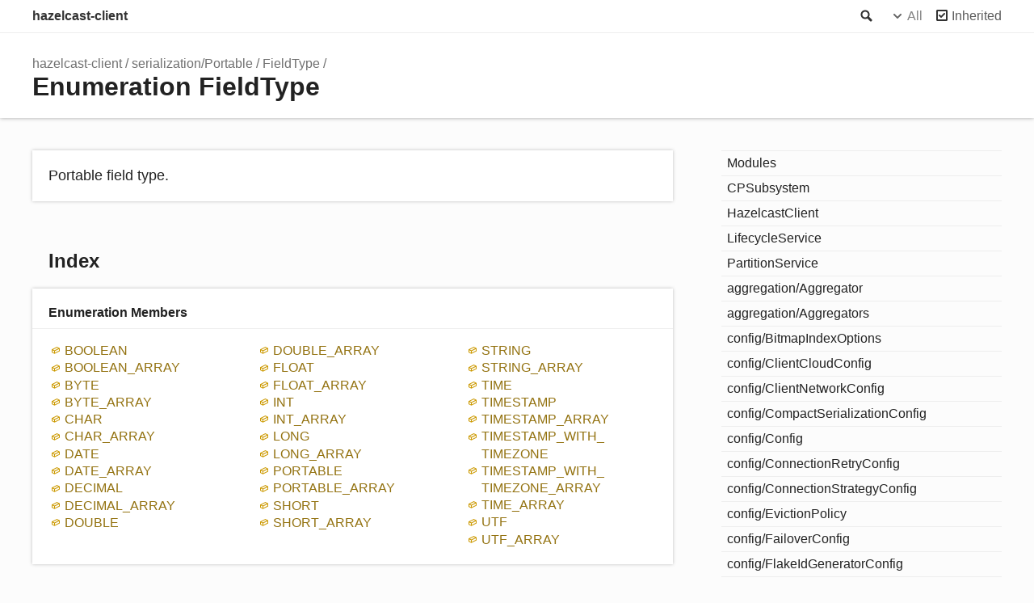

--- FILE ---
content_type: text/html; charset=utf-8
request_url: http://hazelcast.github.io/hazelcast-nodejs-client/api/5.2.0/docs/enums/serialization_Portable.FieldType.html
body_size: 4825
content:
<!DOCTYPE html><html class="default"><head><meta charSet="utf-8"/><meta http-equiv="x-ua-compatible" content="IE=edge"/><title>FieldType | hazelcast-client</title><meta name="description" content="Documentation for hazelcast-client"/><meta name="viewport" content="width=device-width, initial-scale=1"/><link rel="stylesheet" href="../assets/style.css"/><link rel="stylesheet" href="../assets/highlight.css"/><script async src="../assets/search.js" id="search-script"></script></head><body><script>document.body.classList.add(localStorage.getItem("tsd-theme") || "os")</script><header><div class="tsd-page-toolbar"><div class="container"><div class="table-wrap"><div class="table-cell" id="tsd-search" data-base=".."><div class="field"><label for="tsd-search-field" class="tsd-widget search no-caption">Search</label><input type="text" id="tsd-search-field"/></div><ul class="results"><li class="state loading">Preparing search index...</li><li class="state failure">The search index is not available</li></ul><a href="../index.html" class="title">hazelcast-client</a></div><div class="table-cell" id="tsd-widgets"><div id="tsd-filter"><a href="#" class="tsd-widget options no-caption" data-toggle="options">Options</a><div class="tsd-filter-group"><div class="tsd-select" id="tsd-filter-visibility"><span class="tsd-select-label">All</span><ul class="tsd-select-list"><li data-value="public">Public</li><li data-value="protected">Public/Protected</li><li data-value="private" class="selected">All</li></ul></div> <input type="checkbox" id="tsd-filter-inherited" checked/><label class="tsd-widget" for="tsd-filter-inherited">Inherited</label></div></div><a href="#" class="tsd-widget menu no-caption" data-toggle="menu">Menu</a></div></div></div></div><div class="tsd-page-title"><div class="container"><ul class="tsd-breadcrumb"><li><a href="../modules.html">hazelcast-client</a></li><li><a href="../modules/serialization_Portable.html">serialization/Portable</a></li><li><a href="serialization_Portable.FieldType.html">FieldType</a></li></ul><h1>Enumeration FieldType </h1></div></div></header><div class="container container-main"><div class="row"><div class="col-8 col-content"><section class="tsd-panel tsd-comment"><div class="tsd-comment tsd-typography"><div class="lead">
<p>Portable field type.</p>
</div></div></section><section class="tsd-panel-group tsd-index-group"><h2>Index</h2><section class="tsd-panel tsd-index-panel"><div class="tsd-index-content"><section class="tsd-index-section "><h3>Enumeration Members</h3><ul class="tsd-index-list"><li class="tsd-kind-enum-member tsd-parent-kind-enum"><a href="serialization_Portable.FieldType.html#BOOLEAN" class="tsd-kind-icon">BOOLEAN</a></li><li class="tsd-kind-enum-member tsd-parent-kind-enum"><a href="serialization_Portable.FieldType.html#BOOLEAN_ARRAY" class="tsd-kind-icon">BOOLEAN_<wbr/>ARRAY</a></li><li class="tsd-kind-enum-member tsd-parent-kind-enum"><a href="serialization_Portable.FieldType.html#BYTE" class="tsd-kind-icon">BYTE</a></li><li class="tsd-kind-enum-member tsd-parent-kind-enum"><a href="serialization_Portable.FieldType.html#BYTE_ARRAY" class="tsd-kind-icon">BYTE_<wbr/>ARRAY</a></li><li class="tsd-kind-enum-member tsd-parent-kind-enum"><a href="serialization_Portable.FieldType.html#CHAR" class="tsd-kind-icon">CHAR</a></li><li class="tsd-kind-enum-member tsd-parent-kind-enum"><a href="serialization_Portable.FieldType.html#CHAR_ARRAY" class="tsd-kind-icon">CHAR_<wbr/>ARRAY</a></li><li class="tsd-kind-enum-member tsd-parent-kind-enum"><a href="serialization_Portable.FieldType.html#DATE" class="tsd-kind-icon">DATE</a></li><li class="tsd-kind-enum-member tsd-parent-kind-enum"><a href="serialization_Portable.FieldType.html#DATE_ARRAY" class="tsd-kind-icon">DATE_<wbr/>ARRAY</a></li><li class="tsd-kind-enum-member tsd-parent-kind-enum"><a href="serialization_Portable.FieldType.html#DECIMAL" class="tsd-kind-icon">DECIMAL</a></li><li class="tsd-kind-enum-member tsd-parent-kind-enum"><a href="serialization_Portable.FieldType.html#DECIMAL_ARRAY" class="tsd-kind-icon">DECIMAL_<wbr/>ARRAY</a></li><li class="tsd-kind-enum-member tsd-parent-kind-enum"><a href="serialization_Portable.FieldType.html#DOUBLE" class="tsd-kind-icon">DOUBLE</a></li><li class="tsd-kind-enum-member tsd-parent-kind-enum"><a href="serialization_Portable.FieldType.html#DOUBLE_ARRAY" class="tsd-kind-icon">DOUBLE_<wbr/>ARRAY</a></li><li class="tsd-kind-enum-member tsd-parent-kind-enum"><a href="serialization_Portable.FieldType.html#FLOAT" class="tsd-kind-icon">FLOAT</a></li><li class="tsd-kind-enum-member tsd-parent-kind-enum"><a href="serialization_Portable.FieldType.html#FLOAT_ARRAY" class="tsd-kind-icon">FLOAT_<wbr/>ARRAY</a></li><li class="tsd-kind-enum-member tsd-parent-kind-enum"><a href="serialization_Portable.FieldType.html#INT" class="tsd-kind-icon">INT</a></li><li class="tsd-kind-enum-member tsd-parent-kind-enum"><a href="serialization_Portable.FieldType.html#INT_ARRAY" class="tsd-kind-icon">INT_<wbr/>ARRAY</a></li><li class="tsd-kind-enum-member tsd-parent-kind-enum"><a href="serialization_Portable.FieldType.html#LONG" class="tsd-kind-icon">LONG</a></li><li class="tsd-kind-enum-member tsd-parent-kind-enum"><a href="serialization_Portable.FieldType.html#LONG_ARRAY" class="tsd-kind-icon">LONG_<wbr/>ARRAY</a></li><li class="tsd-kind-enum-member tsd-parent-kind-enum"><a href="serialization_Portable.FieldType.html#PORTABLE" class="tsd-kind-icon">PORTABLE</a></li><li class="tsd-kind-enum-member tsd-parent-kind-enum"><a href="serialization_Portable.FieldType.html#PORTABLE_ARRAY" class="tsd-kind-icon">PORTABLE_<wbr/>ARRAY</a></li><li class="tsd-kind-enum-member tsd-parent-kind-enum"><a href="serialization_Portable.FieldType.html#SHORT" class="tsd-kind-icon">SHORT</a></li><li class="tsd-kind-enum-member tsd-parent-kind-enum"><a href="serialization_Portable.FieldType.html#SHORT_ARRAY" class="tsd-kind-icon">SHORT_<wbr/>ARRAY</a></li><li class="tsd-kind-enum-member tsd-parent-kind-enum"><a href="serialization_Portable.FieldType.html#STRING" class="tsd-kind-icon">STRING</a></li><li class="tsd-kind-enum-member tsd-parent-kind-enum"><a href="serialization_Portable.FieldType.html#STRING_ARRAY" class="tsd-kind-icon">STRING_<wbr/>ARRAY</a></li><li class="tsd-kind-enum-member tsd-parent-kind-enum"><a href="serialization_Portable.FieldType.html#TIME" class="tsd-kind-icon">TIME</a></li><li class="tsd-kind-enum-member tsd-parent-kind-enum"><a href="serialization_Portable.FieldType.html#TIMESTAMP" class="tsd-kind-icon">TIMESTAMP</a></li><li class="tsd-kind-enum-member tsd-parent-kind-enum"><a href="serialization_Portable.FieldType.html#TIMESTAMP_ARRAY" class="tsd-kind-icon">TIMESTAMP_<wbr/>ARRAY</a></li><li class="tsd-kind-enum-member tsd-parent-kind-enum"><a href="serialization_Portable.FieldType.html#TIMESTAMP_WITH_TIMEZONE" class="tsd-kind-icon">TIMESTAMP_<wbr/>WITH_<wbr/>TIMEZONE</a></li><li class="tsd-kind-enum-member tsd-parent-kind-enum"><a href="serialization_Portable.FieldType.html#TIMESTAMP_WITH_TIMEZONE_ARRAY" class="tsd-kind-icon">TIMESTAMP_<wbr/>WITH_<wbr/>TIMEZONE_<wbr/>ARRAY</a></li><li class="tsd-kind-enum-member tsd-parent-kind-enum"><a href="serialization_Portable.FieldType.html#TIME_ARRAY" class="tsd-kind-icon">TIME_<wbr/>ARRAY</a></li><li class="tsd-kind-enum-member tsd-parent-kind-enum"><a href="serialization_Portable.FieldType.html#UTF" class="tsd-kind-icon">UTF</a></li><li class="tsd-kind-enum-member tsd-parent-kind-enum"><a href="serialization_Portable.FieldType.html#UTF_ARRAY" class="tsd-kind-icon">UTF_<wbr/>ARRAY</a></li></ul></section></div></section></section><section class="tsd-panel-group tsd-member-group "><h2>Enumeration Members</h2><section class="tsd-panel tsd-member tsd-kind-enum-member tsd-parent-kind-enum"><a id="BOOLEAN" class="tsd-anchor"></a><h3 class="tsd-anchor-link">BOOLEAN<a href="#BOOLEAN" aria-label="Permalink" class="tsd-anchor-icon"><svg xmlns="http://www.w3.org/2000/svg" class="icon icon-tabler icon-tabler-link" viewBox="0 0 24 24" stroke-width="2" stroke="currentColor" fill="none" stroke-linecap="round" stroke-linejoin="round"><path stroke="none" d="M0 0h24v24H0z" fill="none"></path><path d="M10 14a3.5 3.5 0 0 0 5 0l4 -4a3.5 3.5 0 0 0 -5 -5l-.5 .5"></path><path d="M14 10a3.5 3.5 0 0 0 -5 0l-4 4a3.5 3.5 0 0 0 5 5l.5 -.5"></path></svg></a></h3><div class="tsd-signature tsd-kind-icon">BOOLEAN<span class="tsd-signature-symbol">:</span> <span class="tsd-signature-type">2</span></div><aside class="tsd-sources"><ul><li>Defined in src/serialization/Portable.ts:32</li></ul></aside></section><section class="tsd-panel tsd-member tsd-kind-enum-member tsd-parent-kind-enum"><a id="BOOLEAN_ARRAY" class="tsd-anchor"></a><h3 class="tsd-anchor-link">BOOLEAN_<wbr/>ARRAY<a href="#BOOLEAN_ARRAY" aria-label="Permalink" class="tsd-anchor-icon"><svg xmlns="http://www.w3.org/2000/svg" class="icon icon-tabler icon-tabler-link" viewBox="0 0 24 24" stroke-width="2" stroke="currentColor" fill="none" stroke-linecap="round" stroke-linejoin="round"><path stroke="none" d="M0 0h24v24H0z" fill="none"></path><path d="M10 14a3.5 3.5 0 0 0 5 0l4 -4a3.5 3.5 0 0 0 -5 -5l-.5 .5"></path><path d="M14 10a3.5 3.5 0 0 0 -5 0l-4 4a3.5 3.5 0 0 0 5 5l.5 -.5"></path></svg></a></h3><div class="tsd-signature tsd-kind-icon">BOOLEAN_<wbr/>ARRAY<span class="tsd-signature-symbol">:</span> <span class="tsd-signature-type">12</span></div><aside class="tsd-sources"><ul><li>Defined in src/serialization/Portable.ts:43</li></ul></aside></section><section class="tsd-panel tsd-member tsd-kind-enum-member tsd-parent-kind-enum"><a id="BYTE" class="tsd-anchor"></a><h3 class="tsd-anchor-link">BYTE<a href="#BYTE" aria-label="Permalink" class="tsd-anchor-icon"><svg xmlns="http://www.w3.org/2000/svg" class="icon icon-tabler icon-tabler-link" viewBox="0 0 24 24" stroke-width="2" stroke="currentColor" fill="none" stroke-linecap="round" stroke-linejoin="round"><path stroke="none" d="M0 0h24v24H0z" fill="none"></path><path d="M10 14a3.5 3.5 0 0 0 5 0l4 -4a3.5 3.5 0 0 0 -5 -5l-.5 .5"></path><path d="M14 10a3.5 3.5 0 0 0 -5 0l-4 4a3.5 3.5 0 0 0 5 5l.5 -.5"></path></svg></a></h3><div class="tsd-signature tsd-kind-icon">BYTE<span class="tsd-signature-symbol">:</span> <span class="tsd-signature-type">1</span></div><aside class="tsd-sources"><ul><li>Defined in src/serialization/Portable.ts:31</li></ul></aside></section><section class="tsd-panel tsd-member tsd-kind-enum-member tsd-parent-kind-enum"><a id="BYTE_ARRAY" class="tsd-anchor"></a><h3 class="tsd-anchor-link">BYTE_<wbr/>ARRAY<a href="#BYTE_ARRAY" aria-label="Permalink" class="tsd-anchor-icon"><svg xmlns="http://www.w3.org/2000/svg" class="icon icon-tabler icon-tabler-link" viewBox="0 0 24 24" stroke-width="2" stroke="currentColor" fill="none" stroke-linecap="round" stroke-linejoin="round"><path stroke="none" d="M0 0h24v24H0z" fill="none"></path><path d="M10 14a3.5 3.5 0 0 0 5 0l4 -4a3.5 3.5 0 0 0 -5 -5l-.5 .5"></path><path d="M14 10a3.5 3.5 0 0 0 -5 0l-4 4a3.5 3.5 0 0 0 5 5l.5 -.5"></path></svg></a></h3><div class="tsd-signature tsd-kind-icon">BYTE_<wbr/>ARRAY<span class="tsd-signature-symbol">:</span> <span class="tsd-signature-type">11</span></div><aside class="tsd-sources"><ul><li>Defined in src/serialization/Portable.ts:42</li></ul></aside></section><section class="tsd-panel tsd-member tsd-kind-enum-member tsd-parent-kind-enum"><a id="CHAR" class="tsd-anchor"></a><h3 class="tsd-anchor-link">CHAR<a href="#CHAR" aria-label="Permalink" class="tsd-anchor-icon"><svg xmlns="http://www.w3.org/2000/svg" class="icon icon-tabler icon-tabler-link" viewBox="0 0 24 24" stroke-width="2" stroke="currentColor" fill="none" stroke-linecap="round" stroke-linejoin="round"><path stroke="none" d="M0 0h24v24H0z" fill="none"></path><path d="M10 14a3.5 3.5 0 0 0 5 0l4 -4a3.5 3.5 0 0 0 -5 -5l-.5 .5"></path><path d="M14 10a3.5 3.5 0 0 0 -5 0l-4 4a3.5 3.5 0 0 0 5 5l.5 -.5"></path></svg></a></h3><div class="tsd-signature tsd-kind-icon">CHAR<span class="tsd-signature-symbol">:</span> <span class="tsd-signature-type">3</span></div><aside class="tsd-sources"><ul><li>Defined in src/serialization/Portable.ts:33</li></ul></aside></section><section class="tsd-panel tsd-member tsd-kind-enum-member tsd-parent-kind-enum"><a id="CHAR_ARRAY" class="tsd-anchor"></a><h3 class="tsd-anchor-link">CHAR_<wbr/>ARRAY<a href="#CHAR_ARRAY" aria-label="Permalink" class="tsd-anchor-icon"><svg xmlns="http://www.w3.org/2000/svg" class="icon icon-tabler icon-tabler-link" viewBox="0 0 24 24" stroke-width="2" stroke="currentColor" fill="none" stroke-linecap="round" stroke-linejoin="round"><path stroke="none" d="M0 0h24v24H0z" fill="none"></path><path d="M10 14a3.5 3.5 0 0 0 5 0l4 -4a3.5 3.5 0 0 0 -5 -5l-.5 .5"></path><path d="M14 10a3.5 3.5 0 0 0 -5 0l-4 4a3.5 3.5 0 0 0 5 5l.5 -.5"></path></svg></a></h3><div class="tsd-signature tsd-kind-icon">CHAR_<wbr/>ARRAY<span class="tsd-signature-symbol">:</span> <span class="tsd-signature-type">13</span></div><aside class="tsd-sources"><ul><li>Defined in src/serialization/Portable.ts:44</li></ul></aside></section><section class="tsd-panel tsd-member tsd-kind-enum-member tsd-parent-kind-enum"><a id="DATE" class="tsd-anchor"></a><h3 class="tsd-anchor-link">DATE<a href="#DATE" aria-label="Permalink" class="tsd-anchor-icon"><svg xmlns="http://www.w3.org/2000/svg" class="icon icon-tabler icon-tabler-link" viewBox="0 0 24 24" stroke-width="2" stroke="currentColor" fill="none" stroke-linecap="round" stroke-linejoin="round"><path stroke="none" d="M0 0h24v24H0z" fill="none"></path><path d="M10 14a3.5 3.5 0 0 0 5 0l4 -4a3.5 3.5 0 0 0 -5 -5l-.5 .5"></path><path d="M14 10a3.5 3.5 0 0 0 -5 0l-4 4a3.5 3.5 0 0 0 5 5l.5 -.5"></path></svg></a></h3><div class="tsd-signature tsd-kind-icon">DATE<span class="tsd-signature-symbol">:</span> <span class="tsd-signature-type">24</span></div><aside class="tsd-sources"><ul><li>Defined in src/serialization/Portable.ts:56</li></ul></aside></section><section class="tsd-panel tsd-member tsd-kind-enum-member tsd-parent-kind-enum"><a id="DATE_ARRAY" class="tsd-anchor"></a><h3 class="tsd-anchor-link">DATE_<wbr/>ARRAY<a href="#DATE_ARRAY" aria-label="Permalink" class="tsd-anchor-icon"><svg xmlns="http://www.w3.org/2000/svg" class="icon icon-tabler icon-tabler-link" viewBox="0 0 24 24" stroke-width="2" stroke="currentColor" fill="none" stroke-linecap="round" stroke-linejoin="round"><path stroke="none" d="M0 0h24v24H0z" fill="none"></path><path d="M10 14a3.5 3.5 0 0 0 5 0l4 -4a3.5 3.5 0 0 0 -5 -5l-.5 .5"></path><path d="M14 10a3.5 3.5 0 0 0 -5 0l-4 4a3.5 3.5 0 0 0 5 5l.5 -.5"></path></svg></a></h3><div class="tsd-signature tsd-kind-icon">DATE_<wbr/>ARRAY<span class="tsd-signature-symbol">:</span> <span class="tsd-signature-type">25</span></div><aside class="tsd-sources"><ul><li>Defined in src/serialization/Portable.ts:57</li></ul></aside></section><section class="tsd-panel tsd-member tsd-kind-enum-member tsd-parent-kind-enum"><a id="DECIMAL" class="tsd-anchor"></a><h3 class="tsd-anchor-link">DECIMAL<a href="#DECIMAL" aria-label="Permalink" class="tsd-anchor-icon"><svg xmlns="http://www.w3.org/2000/svg" class="icon icon-tabler icon-tabler-link" viewBox="0 0 24 24" stroke-width="2" stroke="currentColor" fill="none" stroke-linecap="round" stroke-linejoin="round"><path stroke="none" d="M0 0h24v24H0z" fill="none"></path><path d="M10 14a3.5 3.5 0 0 0 5 0l4 -4a3.5 3.5 0 0 0 -5 -5l-.5 .5"></path><path d="M14 10a3.5 3.5 0 0 0 -5 0l-4 4a3.5 3.5 0 0 0 5 5l.5 -.5"></path></svg></a></h3><div class="tsd-signature tsd-kind-icon">DECIMAL<span class="tsd-signature-symbol">:</span> <span class="tsd-signature-type">20</span></div><aside class="tsd-sources"><ul><li>Defined in src/serialization/Portable.ts:52</li></ul></aside></section><section class="tsd-panel tsd-member tsd-kind-enum-member tsd-parent-kind-enum"><a id="DECIMAL_ARRAY" class="tsd-anchor"></a><h3 class="tsd-anchor-link">DECIMAL_<wbr/>ARRAY<a href="#DECIMAL_ARRAY" aria-label="Permalink" class="tsd-anchor-icon"><svg xmlns="http://www.w3.org/2000/svg" class="icon icon-tabler icon-tabler-link" viewBox="0 0 24 24" stroke-width="2" stroke="currentColor" fill="none" stroke-linecap="round" stroke-linejoin="round"><path stroke="none" d="M0 0h24v24H0z" fill="none"></path><path d="M10 14a3.5 3.5 0 0 0 5 0l4 -4a3.5 3.5 0 0 0 -5 -5l-.5 .5"></path><path d="M14 10a3.5 3.5 0 0 0 -5 0l-4 4a3.5 3.5 0 0 0 5 5l.5 -.5"></path></svg></a></h3><div class="tsd-signature tsd-kind-icon">DECIMAL_<wbr/>ARRAY<span class="tsd-signature-symbol">:</span> <span class="tsd-signature-type">21</span></div><aside class="tsd-sources"><ul><li>Defined in src/serialization/Portable.ts:53</li></ul></aside></section><section class="tsd-panel tsd-member tsd-kind-enum-member tsd-parent-kind-enum"><a id="DOUBLE" class="tsd-anchor"></a><h3 class="tsd-anchor-link">DOUBLE<a href="#DOUBLE" aria-label="Permalink" class="tsd-anchor-icon"><svg xmlns="http://www.w3.org/2000/svg" class="icon icon-tabler icon-tabler-link" viewBox="0 0 24 24" stroke-width="2" stroke="currentColor" fill="none" stroke-linecap="round" stroke-linejoin="round"><path stroke="none" d="M0 0h24v24H0z" fill="none"></path><path d="M10 14a3.5 3.5 0 0 0 5 0l4 -4a3.5 3.5 0 0 0 -5 -5l-.5 .5"></path><path d="M14 10a3.5 3.5 0 0 0 -5 0l-4 4a3.5 3.5 0 0 0 5 5l.5 -.5"></path></svg></a></h3><div class="tsd-signature tsd-kind-icon">DOUBLE<span class="tsd-signature-symbol">:</span> <span class="tsd-signature-type">8</span></div><aside class="tsd-sources"><ul><li>Defined in src/serialization/Portable.ts:38</li></ul></aside></section><section class="tsd-panel tsd-member tsd-kind-enum-member tsd-parent-kind-enum"><a id="DOUBLE_ARRAY" class="tsd-anchor"></a><h3 class="tsd-anchor-link">DOUBLE_<wbr/>ARRAY<a href="#DOUBLE_ARRAY" aria-label="Permalink" class="tsd-anchor-icon"><svg xmlns="http://www.w3.org/2000/svg" class="icon icon-tabler icon-tabler-link" viewBox="0 0 24 24" stroke-width="2" stroke="currentColor" fill="none" stroke-linecap="round" stroke-linejoin="round"><path stroke="none" d="M0 0h24v24H0z" fill="none"></path><path d="M10 14a3.5 3.5 0 0 0 5 0l4 -4a3.5 3.5 0 0 0 -5 -5l-.5 .5"></path><path d="M14 10a3.5 3.5 0 0 0 -5 0l-4 4a3.5 3.5 0 0 0 5 5l.5 -.5"></path></svg></a></h3><div class="tsd-signature tsd-kind-icon">DOUBLE_<wbr/>ARRAY<span class="tsd-signature-symbol">:</span> <span class="tsd-signature-type">18</span></div><aside class="tsd-sources"><ul><li>Defined in src/serialization/Portable.ts:49</li></ul></aside></section><section class="tsd-panel tsd-member tsd-kind-enum-member tsd-parent-kind-enum"><a id="FLOAT" class="tsd-anchor"></a><h3 class="tsd-anchor-link">FLOAT<a href="#FLOAT" aria-label="Permalink" class="tsd-anchor-icon"><svg xmlns="http://www.w3.org/2000/svg" class="icon icon-tabler icon-tabler-link" viewBox="0 0 24 24" stroke-width="2" stroke="currentColor" fill="none" stroke-linecap="round" stroke-linejoin="round"><path stroke="none" d="M0 0h24v24H0z" fill="none"></path><path d="M10 14a3.5 3.5 0 0 0 5 0l4 -4a3.5 3.5 0 0 0 -5 -5l-.5 .5"></path><path d="M14 10a3.5 3.5 0 0 0 -5 0l-4 4a3.5 3.5 0 0 0 5 5l.5 -.5"></path></svg></a></h3><div class="tsd-signature tsd-kind-icon">FLOAT<span class="tsd-signature-symbol">:</span> <span class="tsd-signature-type">7</span></div><aside class="tsd-sources"><ul><li>Defined in src/serialization/Portable.ts:37</li></ul></aside></section><section class="tsd-panel tsd-member tsd-kind-enum-member tsd-parent-kind-enum"><a id="FLOAT_ARRAY" class="tsd-anchor"></a><h3 class="tsd-anchor-link">FLOAT_<wbr/>ARRAY<a href="#FLOAT_ARRAY" aria-label="Permalink" class="tsd-anchor-icon"><svg xmlns="http://www.w3.org/2000/svg" class="icon icon-tabler icon-tabler-link" viewBox="0 0 24 24" stroke-width="2" stroke="currentColor" fill="none" stroke-linecap="round" stroke-linejoin="round"><path stroke="none" d="M0 0h24v24H0z" fill="none"></path><path d="M10 14a3.5 3.5 0 0 0 5 0l4 -4a3.5 3.5 0 0 0 -5 -5l-.5 .5"></path><path d="M14 10a3.5 3.5 0 0 0 -5 0l-4 4a3.5 3.5 0 0 0 5 5l.5 -.5"></path></svg></a></h3><div class="tsd-signature tsd-kind-icon">FLOAT_<wbr/>ARRAY<span class="tsd-signature-symbol">:</span> <span class="tsd-signature-type">17</span></div><aside class="tsd-sources"><ul><li>Defined in src/serialization/Portable.ts:48</li></ul></aside></section><section class="tsd-panel tsd-member tsd-kind-enum-member tsd-parent-kind-enum"><a id="INT" class="tsd-anchor"></a><h3 class="tsd-anchor-link">INT<a href="#INT" aria-label="Permalink" class="tsd-anchor-icon"><svg xmlns="http://www.w3.org/2000/svg" class="icon icon-tabler icon-tabler-link" viewBox="0 0 24 24" stroke-width="2" stroke="currentColor" fill="none" stroke-linecap="round" stroke-linejoin="round"><path stroke="none" d="M0 0h24v24H0z" fill="none"></path><path d="M10 14a3.5 3.5 0 0 0 5 0l4 -4a3.5 3.5 0 0 0 -5 -5l-.5 .5"></path><path d="M14 10a3.5 3.5 0 0 0 -5 0l-4 4a3.5 3.5 0 0 0 5 5l.5 -.5"></path></svg></a></h3><div class="tsd-signature tsd-kind-icon">INT<span class="tsd-signature-symbol">:</span> <span class="tsd-signature-type">5</span></div><aside class="tsd-sources"><ul><li>Defined in src/serialization/Portable.ts:35</li></ul></aside></section><section class="tsd-panel tsd-member tsd-kind-enum-member tsd-parent-kind-enum"><a id="INT_ARRAY" class="tsd-anchor"></a><h3 class="tsd-anchor-link">INT_<wbr/>ARRAY<a href="#INT_ARRAY" aria-label="Permalink" class="tsd-anchor-icon"><svg xmlns="http://www.w3.org/2000/svg" class="icon icon-tabler icon-tabler-link" viewBox="0 0 24 24" stroke-width="2" stroke="currentColor" fill="none" stroke-linecap="round" stroke-linejoin="round"><path stroke="none" d="M0 0h24v24H0z" fill="none"></path><path d="M10 14a3.5 3.5 0 0 0 5 0l4 -4a3.5 3.5 0 0 0 -5 -5l-.5 .5"></path><path d="M14 10a3.5 3.5 0 0 0 -5 0l-4 4a3.5 3.5 0 0 0 5 5l.5 -.5"></path></svg></a></h3><div class="tsd-signature tsd-kind-icon">INT_<wbr/>ARRAY<span class="tsd-signature-symbol">:</span> <span class="tsd-signature-type">15</span></div><aside class="tsd-sources"><ul><li>Defined in src/serialization/Portable.ts:46</li></ul></aside></section><section class="tsd-panel tsd-member tsd-kind-enum-member tsd-parent-kind-enum"><a id="LONG" class="tsd-anchor"></a><h3 class="tsd-anchor-link">LONG<a href="#LONG" aria-label="Permalink" class="tsd-anchor-icon"><svg xmlns="http://www.w3.org/2000/svg" class="icon icon-tabler icon-tabler-link" viewBox="0 0 24 24" stroke-width="2" stroke="currentColor" fill="none" stroke-linecap="round" stroke-linejoin="round"><path stroke="none" d="M0 0h24v24H0z" fill="none"></path><path d="M10 14a3.5 3.5 0 0 0 5 0l4 -4a3.5 3.5 0 0 0 -5 -5l-.5 .5"></path><path d="M14 10a3.5 3.5 0 0 0 -5 0l-4 4a3.5 3.5 0 0 0 5 5l.5 -.5"></path></svg></a></h3><div class="tsd-signature tsd-kind-icon">LONG<span class="tsd-signature-symbol">:</span> <span class="tsd-signature-type">6</span></div><aside class="tsd-sources"><ul><li>Defined in src/serialization/Portable.ts:36</li></ul></aside></section><section class="tsd-panel tsd-member tsd-kind-enum-member tsd-parent-kind-enum"><a id="LONG_ARRAY" class="tsd-anchor"></a><h3 class="tsd-anchor-link">LONG_<wbr/>ARRAY<a href="#LONG_ARRAY" aria-label="Permalink" class="tsd-anchor-icon"><svg xmlns="http://www.w3.org/2000/svg" class="icon icon-tabler icon-tabler-link" viewBox="0 0 24 24" stroke-width="2" stroke="currentColor" fill="none" stroke-linecap="round" stroke-linejoin="round"><path stroke="none" d="M0 0h24v24H0z" fill="none"></path><path d="M10 14a3.5 3.5 0 0 0 5 0l4 -4a3.5 3.5 0 0 0 -5 -5l-.5 .5"></path><path d="M14 10a3.5 3.5 0 0 0 -5 0l-4 4a3.5 3.5 0 0 0 5 5l.5 -.5"></path></svg></a></h3><div class="tsd-signature tsd-kind-icon">LONG_<wbr/>ARRAY<span class="tsd-signature-symbol">:</span> <span class="tsd-signature-type">16</span></div><aside class="tsd-sources"><ul><li>Defined in src/serialization/Portable.ts:47</li></ul></aside></section><section class="tsd-panel tsd-member tsd-kind-enum-member tsd-parent-kind-enum"><a id="PORTABLE" class="tsd-anchor"></a><h3 class="tsd-anchor-link">PORTABLE<a href="#PORTABLE" aria-label="Permalink" class="tsd-anchor-icon"><svg xmlns="http://www.w3.org/2000/svg" class="icon icon-tabler icon-tabler-link" viewBox="0 0 24 24" stroke-width="2" stroke="currentColor" fill="none" stroke-linecap="round" stroke-linejoin="round"><path stroke="none" d="M0 0h24v24H0z" fill="none"></path><path d="M10 14a3.5 3.5 0 0 0 5 0l4 -4a3.5 3.5 0 0 0 -5 -5l-.5 .5"></path><path d="M14 10a3.5 3.5 0 0 0 -5 0l-4 4a3.5 3.5 0 0 0 5 5l.5 -.5"></path></svg></a></h3><div class="tsd-signature tsd-kind-icon">PORTABLE<span class="tsd-signature-symbol">:</span> <span class="tsd-signature-type">0</span></div><aside class="tsd-sources"><ul><li>Defined in src/serialization/Portable.ts:30</li></ul></aside></section><section class="tsd-panel tsd-member tsd-kind-enum-member tsd-parent-kind-enum"><a id="PORTABLE_ARRAY" class="tsd-anchor"></a><h3 class="tsd-anchor-link">PORTABLE_<wbr/>ARRAY<a href="#PORTABLE_ARRAY" aria-label="Permalink" class="tsd-anchor-icon"><svg xmlns="http://www.w3.org/2000/svg" class="icon icon-tabler icon-tabler-link" viewBox="0 0 24 24" stroke-width="2" stroke="currentColor" fill="none" stroke-linecap="round" stroke-linejoin="round"><path stroke="none" d="M0 0h24v24H0z" fill="none"></path><path d="M10 14a3.5 3.5 0 0 0 5 0l4 -4a3.5 3.5 0 0 0 -5 -5l-.5 .5"></path><path d="M14 10a3.5 3.5 0 0 0 -5 0l-4 4a3.5 3.5 0 0 0 5 5l.5 -.5"></path></svg></a></h3><div class="tsd-signature tsd-kind-icon">PORTABLE_<wbr/>ARRAY<span class="tsd-signature-symbol">:</span> <span class="tsd-signature-type">10</span></div><aside class="tsd-sources"><ul><li>Defined in src/serialization/Portable.ts:41</li></ul></aside></section><section class="tsd-panel tsd-member tsd-kind-enum-member tsd-parent-kind-enum"><a id="SHORT" class="tsd-anchor"></a><h3 class="tsd-anchor-link">SHORT<a href="#SHORT" aria-label="Permalink" class="tsd-anchor-icon"><svg xmlns="http://www.w3.org/2000/svg" class="icon icon-tabler icon-tabler-link" viewBox="0 0 24 24" stroke-width="2" stroke="currentColor" fill="none" stroke-linecap="round" stroke-linejoin="round"><path stroke="none" d="M0 0h24v24H0z" fill="none"></path><path d="M10 14a3.5 3.5 0 0 0 5 0l4 -4a3.5 3.5 0 0 0 -5 -5l-.5 .5"></path><path d="M14 10a3.5 3.5 0 0 0 -5 0l-4 4a3.5 3.5 0 0 0 5 5l.5 -.5"></path></svg></a></h3><div class="tsd-signature tsd-kind-icon">SHORT<span class="tsd-signature-symbol">:</span> <span class="tsd-signature-type">4</span></div><aside class="tsd-sources"><ul><li>Defined in src/serialization/Portable.ts:34</li></ul></aside></section><section class="tsd-panel tsd-member tsd-kind-enum-member tsd-parent-kind-enum"><a id="SHORT_ARRAY" class="tsd-anchor"></a><h3 class="tsd-anchor-link">SHORT_<wbr/>ARRAY<a href="#SHORT_ARRAY" aria-label="Permalink" class="tsd-anchor-icon"><svg xmlns="http://www.w3.org/2000/svg" class="icon icon-tabler icon-tabler-link" viewBox="0 0 24 24" stroke-width="2" stroke="currentColor" fill="none" stroke-linecap="round" stroke-linejoin="round"><path stroke="none" d="M0 0h24v24H0z" fill="none"></path><path d="M10 14a3.5 3.5 0 0 0 5 0l4 -4a3.5 3.5 0 0 0 -5 -5l-.5 .5"></path><path d="M14 10a3.5 3.5 0 0 0 -5 0l-4 4a3.5 3.5 0 0 0 5 5l.5 -.5"></path></svg></a></h3><div class="tsd-signature tsd-kind-icon">SHORT_<wbr/>ARRAY<span class="tsd-signature-symbol">:</span> <span class="tsd-signature-type">14</span></div><aside class="tsd-sources"><ul><li>Defined in src/serialization/Portable.ts:45</li></ul></aside></section><section class="tsd-panel tsd-member tsd-kind-enum-member tsd-parent-kind-enum"><a id="STRING" class="tsd-anchor"></a><h3 class="tsd-anchor-link">STRING<a href="#STRING" aria-label="Permalink" class="tsd-anchor-icon"><svg xmlns="http://www.w3.org/2000/svg" class="icon icon-tabler icon-tabler-link" viewBox="0 0 24 24" stroke-width="2" stroke="currentColor" fill="none" stroke-linecap="round" stroke-linejoin="round"><path stroke="none" d="M0 0h24v24H0z" fill="none"></path><path d="M10 14a3.5 3.5 0 0 0 5 0l4 -4a3.5 3.5 0 0 0 -5 -5l-.5 .5"></path><path d="M14 10a3.5 3.5 0 0 0 -5 0l-4 4a3.5 3.5 0 0 0 5 5l.5 -.5"></path></svg></a></h3><div class="tsd-signature tsd-kind-icon">STRING<span class="tsd-signature-symbol">:</span> <span class="tsd-signature-type">9</span></div><aside class="tsd-sources"><ul><li>Defined in src/serialization/Portable.ts:40</li></ul></aside></section><section class="tsd-panel tsd-member tsd-kind-enum-member tsd-parent-kind-enum"><a id="STRING_ARRAY" class="tsd-anchor"></a><h3 class="tsd-anchor-link">STRING_<wbr/>ARRAY<a href="#STRING_ARRAY" aria-label="Permalink" class="tsd-anchor-icon"><svg xmlns="http://www.w3.org/2000/svg" class="icon icon-tabler icon-tabler-link" viewBox="0 0 24 24" stroke-width="2" stroke="currentColor" fill="none" stroke-linecap="round" stroke-linejoin="round"><path stroke="none" d="M0 0h24v24H0z" fill="none"></path><path d="M10 14a3.5 3.5 0 0 0 5 0l4 -4a3.5 3.5 0 0 0 -5 -5l-.5 .5"></path><path d="M14 10a3.5 3.5 0 0 0 -5 0l-4 4a3.5 3.5 0 0 0 5 5l.5 -.5"></path></svg></a></h3><div class="tsd-signature tsd-kind-icon">STRING_<wbr/>ARRAY<span class="tsd-signature-symbol">:</span> <span class="tsd-signature-type">19</span></div><aside class="tsd-sources"><ul><li>Defined in src/serialization/Portable.ts:51</li></ul></aside></section><section class="tsd-panel tsd-member tsd-kind-enum-member tsd-parent-kind-enum"><a id="TIME" class="tsd-anchor"></a><h3 class="tsd-anchor-link">TIME<a href="#TIME" aria-label="Permalink" class="tsd-anchor-icon"><svg xmlns="http://www.w3.org/2000/svg" class="icon icon-tabler icon-tabler-link" viewBox="0 0 24 24" stroke-width="2" stroke="currentColor" fill="none" stroke-linecap="round" stroke-linejoin="round"><path stroke="none" d="M0 0h24v24H0z" fill="none"></path><path d="M10 14a3.5 3.5 0 0 0 5 0l4 -4a3.5 3.5 0 0 0 -5 -5l-.5 .5"></path><path d="M14 10a3.5 3.5 0 0 0 -5 0l-4 4a3.5 3.5 0 0 0 5 5l.5 -.5"></path></svg></a></h3><div class="tsd-signature tsd-kind-icon">TIME<span class="tsd-signature-symbol">:</span> <span class="tsd-signature-type">22</span></div><aside class="tsd-sources"><ul><li>Defined in src/serialization/Portable.ts:54</li></ul></aside></section><section class="tsd-panel tsd-member tsd-kind-enum-member tsd-parent-kind-enum"><a id="TIMESTAMP" class="tsd-anchor"></a><h3 class="tsd-anchor-link">TIMESTAMP<a href="#TIMESTAMP" aria-label="Permalink" class="tsd-anchor-icon"><svg xmlns="http://www.w3.org/2000/svg" class="icon icon-tabler icon-tabler-link" viewBox="0 0 24 24" stroke-width="2" stroke="currentColor" fill="none" stroke-linecap="round" stroke-linejoin="round"><path stroke="none" d="M0 0h24v24H0z" fill="none"></path><path d="M10 14a3.5 3.5 0 0 0 5 0l4 -4a3.5 3.5 0 0 0 -5 -5l-.5 .5"></path><path d="M14 10a3.5 3.5 0 0 0 -5 0l-4 4a3.5 3.5 0 0 0 5 5l.5 -.5"></path></svg></a></h3><div class="tsd-signature tsd-kind-icon">TIMESTAMP<span class="tsd-signature-symbol">:</span> <span class="tsd-signature-type">26</span></div><aside class="tsd-sources"><ul><li>Defined in src/serialization/Portable.ts:58</li></ul></aside></section><section class="tsd-panel tsd-member tsd-kind-enum-member tsd-parent-kind-enum"><a id="TIMESTAMP_ARRAY" class="tsd-anchor"></a><h3 class="tsd-anchor-link">TIMESTAMP_<wbr/>ARRAY<a href="#TIMESTAMP_ARRAY" aria-label="Permalink" class="tsd-anchor-icon"><svg xmlns="http://www.w3.org/2000/svg" class="icon icon-tabler icon-tabler-link" viewBox="0 0 24 24" stroke-width="2" stroke="currentColor" fill="none" stroke-linecap="round" stroke-linejoin="round"><path stroke="none" d="M0 0h24v24H0z" fill="none"></path><path d="M10 14a3.5 3.5 0 0 0 5 0l4 -4a3.5 3.5 0 0 0 -5 -5l-.5 .5"></path><path d="M14 10a3.5 3.5 0 0 0 -5 0l-4 4a3.5 3.5 0 0 0 5 5l.5 -.5"></path></svg></a></h3><div class="tsd-signature tsd-kind-icon">TIMESTAMP_<wbr/>ARRAY<span class="tsd-signature-symbol">:</span> <span class="tsd-signature-type">27</span></div><aside class="tsd-sources"><ul><li>Defined in src/serialization/Portable.ts:59</li></ul></aside></section><section class="tsd-panel tsd-member tsd-kind-enum-member tsd-parent-kind-enum"><a id="TIMESTAMP_WITH_TIMEZONE" class="tsd-anchor"></a><h3 class="tsd-anchor-link">TIMESTAMP_<wbr/>WITH_<wbr/>TIMEZONE<a href="#TIMESTAMP_WITH_TIMEZONE" aria-label="Permalink" class="tsd-anchor-icon"><svg xmlns="http://www.w3.org/2000/svg" class="icon icon-tabler icon-tabler-link" viewBox="0 0 24 24" stroke-width="2" stroke="currentColor" fill="none" stroke-linecap="round" stroke-linejoin="round"><path stroke="none" d="M0 0h24v24H0z" fill="none"></path><path d="M10 14a3.5 3.5 0 0 0 5 0l4 -4a3.5 3.5 0 0 0 -5 -5l-.5 .5"></path><path d="M14 10a3.5 3.5 0 0 0 -5 0l-4 4a3.5 3.5 0 0 0 5 5l.5 -.5"></path></svg></a></h3><div class="tsd-signature tsd-kind-icon">TIMESTAMP_<wbr/>WITH_<wbr/>TIMEZONE<span class="tsd-signature-symbol">:</span> <span class="tsd-signature-type">28</span></div><aside class="tsd-sources"><ul><li>Defined in src/serialization/Portable.ts:60</li></ul></aside></section><section class="tsd-panel tsd-member tsd-kind-enum-member tsd-parent-kind-enum"><a id="TIMESTAMP_WITH_TIMEZONE_ARRAY" class="tsd-anchor"></a><h3 class="tsd-anchor-link">TIMESTAMP_<wbr/>WITH_<wbr/>TIMEZONE_<wbr/>ARRAY<a href="#TIMESTAMP_WITH_TIMEZONE_ARRAY" aria-label="Permalink" class="tsd-anchor-icon"><svg xmlns="http://www.w3.org/2000/svg" class="icon icon-tabler icon-tabler-link" viewBox="0 0 24 24" stroke-width="2" stroke="currentColor" fill="none" stroke-linecap="round" stroke-linejoin="round"><path stroke="none" d="M0 0h24v24H0z" fill="none"></path><path d="M10 14a3.5 3.5 0 0 0 5 0l4 -4a3.5 3.5 0 0 0 -5 -5l-.5 .5"></path><path d="M14 10a3.5 3.5 0 0 0 -5 0l-4 4a3.5 3.5 0 0 0 5 5l.5 -.5"></path></svg></a></h3><div class="tsd-signature tsd-kind-icon">TIMESTAMP_<wbr/>WITH_<wbr/>TIMEZONE_<wbr/>ARRAY<span class="tsd-signature-symbol">:</span> <span class="tsd-signature-type">29</span></div><aside class="tsd-sources"><ul><li>Defined in src/serialization/Portable.ts:61</li></ul></aside></section><section class="tsd-panel tsd-member tsd-kind-enum-member tsd-parent-kind-enum"><a id="TIME_ARRAY" class="tsd-anchor"></a><h3 class="tsd-anchor-link">TIME_<wbr/>ARRAY<a href="#TIME_ARRAY" aria-label="Permalink" class="tsd-anchor-icon"><svg xmlns="http://www.w3.org/2000/svg" class="icon icon-tabler icon-tabler-link" viewBox="0 0 24 24" stroke-width="2" stroke="currentColor" fill="none" stroke-linecap="round" stroke-linejoin="round"><path stroke="none" d="M0 0h24v24H0z" fill="none"></path><path d="M10 14a3.5 3.5 0 0 0 5 0l4 -4a3.5 3.5 0 0 0 -5 -5l-.5 .5"></path><path d="M14 10a3.5 3.5 0 0 0 -5 0l-4 4a3.5 3.5 0 0 0 5 5l.5 -.5"></path></svg></a></h3><div class="tsd-signature tsd-kind-icon">TIME_<wbr/>ARRAY<span class="tsd-signature-symbol">:</span> <span class="tsd-signature-type">23</span></div><aside class="tsd-sources"><ul><li>Defined in src/serialization/Portable.ts:55</li></ul></aside></section><section class="tsd-panel tsd-member tsd-kind-enum-member tsd-parent-kind-enum"><a id="UTF" class="tsd-anchor"></a><h3 class="tsd-anchor-link">UTF<a href="#UTF" aria-label="Permalink" class="tsd-anchor-icon"><svg xmlns="http://www.w3.org/2000/svg" class="icon icon-tabler icon-tabler-link" viewBox="0 0 24 24" stroke-width="2" stroke="currentColor" fill="none" stroke-linecap="round" stroke-linejoin="round"><path stroke="none" d="M0 0h24v24H0z" fill="none"></path><path d="M10 14a3.5 3.5 0 0 0 5 0l4 -4a3.5 3.5 0 0 0 -5 -5l-.5 .5"></path><path d="M14 10a3.5 3.5 0 0 0 -5 0l-4 4a3.5 3.5 0 0 0 5 5l.5 -.5"></path></svg></a></h3><div class="tsd-signature tsd-kind-icon">UTF<span class="tsd-signature-symbol">:</span> <span class="tsd-signature-type">9</span></div><aside class="tsd-sources"><ul><li>Defined in src/serialization/Portable.ts:39</li></ul></aside></section><section class="tsd-panel tsd-member tsd-kind-enum-member tsd-parent-kind-enum"><a id="UTF_ARRAY" class="tsd-anchor"></a><h3 class="tsd-anchor-link">UTF_<wbr/>ARRAY<a href="#UTF_ARRAY" aria-label="Permalink" class="tsd-anchor-icon"><svg xmlns="http://www.w3.org/2000/svg" class="icon icon-tabler icon-tabler-link" viewBox="0 0 24 24" stroke-width="2" stroke="currentColor" fill="none" stroke-linecap="round" stroke-linejoin="round"><path stroke="none" d="M0 0h24v24H0z" fill="none"></path><path d="M10 14a3.5 3.5 0 0 0 5 0l4 -4a3.5 3.5 0 0 0 -5 -5l-.5 .5"></path><path d="M14 10a3.5 3.5 0 0 0 -5 0l-4 4a3.5 3.5 0 0 0 5 5l.5 -.5"></path></svg></a></h3><div class="tsd-signature tsd-kind-icon">UTF_<wbr/>ARRAY<span class="tsd-signature-symbol">:</span> <span class="tsd-signature-type">19</span></div><aside class="tsd-sources"><ul><li>Defined in src/serialization/Portable.ts:50</li></ul></aside></section></section></div><div class="col-4 col-menu menu-sticky-wrap menu-highlight"><nav class="tsd-navigation primary"><ul><li class=""><a href="../modules.html">Modules</a></li><li class=" tsd-kind-module"><a href="../modules/CPSubsystem.html">CPSubsystem</a></li><li class=" tsd-kind-module"><a href="../modules/HazelcastClient.html">Hazelcast<wbr/>Client</a></li><li class=" tsd-kind-module"><a href="../modules/LifecycleService.html">Lifecycle<wbr/>Service</a></li><li class=" tsd-kind-module"><a href="../modules/PartitionService.html">Partition<wbr/>Service</a></li><li class=" tsd-kind-module"><a href="../modules/aggregation_Aggregator.html">aggregation/<wbr/>Aggregator</a></li><li class=" tsd-kind-module"><a href="../modules/aggregation_Aggregators.html">aggregation/<wbr/>Aggregators</a></li><li class=" tsd-kind-module"><a href="../modules/config_BitmapIndexOptions.html">config/<wbr/>Bitmap<wbr/>Index<wbr/>Options</a></li><li class=" tsd-kind-module"><a href="../modules/config_ClientCloudConfig.html">config/<wbr/>Client<wbr/>Cloud<wbr/>Config</a></li><li class=" tsd-kind-module"><a href="../modules/config_ClientNetworkConfig.html">config/<wbr/>Client<wbr/>Network<wbr/>Config</a></li><li class=" tsd-kind-module"><a href="../modules/config_CompactSerializationConfig.html">config/<wbr/>Compact<wbr/>Serialization<wbr/>Config</a></li><li class=" tsd-kind-module"><a href="../modules/config_Config.html">config/<wbr/>Config</a></li><li class=" tsd-kind-module"><a href="../modules/config_ConnectionRetryConfig.html">config/<wbr/>Connection<wbr/>Retry<wbr/>Config</a></li><li class=" tsd-kind-module"><a href="../modules/config_ConnectionStrategyConfig.html">config/<wbr/>Connection<wbr/>Strategy<wbr/>Config</a></li><li class=" tsd-kind-module"><a href="../modules/config_EvictionPolicy.html">config/<wbr/>Eviction<wbr/>Policy</a></li><li class=" tsd-kind-module"><a href="../modules/config_FailoverConfig.html">config/<wbr/>Failover<wbr/>Config</a></li><li class=" tsd-kind-module"><a href="../modules/config_FlakeIdGeneratorConfig.html">config/<wbr/>Flake<wbr/>Id<wbr/>Generator<wbr/>Config</a></li><li class=" tsd-kind-module"><a href="../modules/config_InMemoryFormat.html">config/<wbr/>In<wbr/>Memory<wbr/>Format</a></li><li class=" tsd-kind-module"><a href="../modules/config_IndexConfig.html">config/<wbr/>Index<wbr/>Config</a></li><li class=" tsd-kind-module"><a href="../modules/config_IndexType.html">config/<wbr/>Index<wbr/>Type</a></li><li class=" tsd-kind-module"><a href="../modules/config_JsonStringDeserializationPolicy.html">config/<wbr/>Json<wbr/>String<wbr/>Deserialization<wbr/>Policy</a></li><li class=" tsd-kind-module"><a href="../modules/config_LoadBalancerConfig.html">config/<wbr/>Load<wbr/>Balancer<wbr/>Config</a></li><li class=" tsd-kind-module"><a href="../modules/config_MetricsConfig.html">config/<wbr/>Metrics<wbr/>Config</a></li><li class=" tsd-kind-module"><a href="../modules/config_NearCacheConfig.html">config/<wbr/>Near<wbr/>Cache<wbr/>Config</a></li><li class=" tsd-kind-module"><a href="../modules/config_Properties.html">config/<wbr/>Properties</a></li><li class=" tsd-kind-module"><a href="../modules/config_ReliableTopicConfig.html">config/<wbr/>Reliable<wbr/>Topic<wbr/>Config</a></li><li class=" tsd-kind-module"><a href="../modules/config_SSLConfig.html">config/SSLConfig</a></li><li class=" tsd-kind-module"><a href="../modules/config_SecurityConfig.html">config/<wbr/>Security<wbr/>Config</a></li><li class=" tsd-kind-module"><a href="../modules/config_SerializationConfig.html">config/<wbr/>Serialization<wbr/>Config</a></li><li class=" tsd-kind-module"><a href="../modules/connection_BasicSSLOptionsFactory.html">connection/<wbr/>BasicSSLOptions<wbr/>Factory</a></li><li class=" tsd-kind-module"><a href="../modules/connection_SSLOptionsFactory.html">connection/SSLOptions<wbr/>Factory</a></li><li class=" tsd-kind-module"><a href="../modules/core_Address.html">core/<wbr/>Address</a></li><li class=" tsd-kind-module"><a href="../modules/core_BigDecimal.html">core/<wbr/>Big<wbr/>Decimal</a></li><li class=" tsd-kind-module"><a href="../modules/core_ClientInfo.html">core/<wbr/>Client<wbr/>Info</a></li><li class=" tsd-kind-module"><a href="../modules/core_Cluster.html">core/<wbr/>Cluster</a></li><li class=" tsd-kind-module"><a href="../modules/core_Comparator.html">core/<wbr/>Comparator</a></li><li class=" tsd-kind-module"><a href="../modules/core_DateTimeClasses.html">core/<wbr/>Date<wbr/>Time<wbr/>Classes</a></li><li class=" tsd-kind-module"><a href="../modules/core_DistributedObject.html">core/<wbr/>Distributed<wbr/>Object</a></li><li class=" tsd-kind-module"><a href="../modules/core_DistributedObjectListener.html">core/<wbr/>Distributed<wbr/>Object<wbr/>Listener</a></li><li class=" tsd-kind-module"><a href="../modules/core_HazelcastError.html">core/<wbr/>Hazelcast<wbr/>Error</a></li><li class=" tsd-kind-module"><a href="../modules/core_HazelcastJsonValue.html">core/<wbr/>Hazelcast<wbr/>Json<wbr/>Value</a></li><li class=" tsd-kind-module"><a href="../modules/core_LoadBalancer.html">core/<wbr/>Load<wbr/>Balancer</a></li><li class=" tsd-kind-module"><a href="../modules/core_Member.html">core/<wbr/>Member</a></li><li class=" tsd-kind-module"><a href="../modules/core_MemberSelector.html">core/<wbr/>Member<wbr/>Selector</a></li><li class=" tsd-kind-module"><a href="../modules/core_MembershipListener.html">core/<wbr/>Membership<wbr/>Listener</a></li><li class=" tsd-kind-module"><a href="../modules/core_PartitionAware.html">core/<wbr/>Partition<wbr/>Aware</a></li><li class=" tsd-kind-module"><a href="../modules/core_Predicate.html">core/<wbr/>Predicate</a></li><li class=" tsd-kind-module"><a href="../modules/core_ReadOnlyLazyList.html">core/<wbr/>Read<wbr/>Only<wbr/>Lazy<wbr/>List</a></li><li class=" tsd-kind-module"><a href="../modules/core_ReadResultSet.html">core/<wbr/>Read<wbr/>Result<wbr/>Set</a></li><li class=" tsd-kind-module"><a href="../modules/core_RestValue.html">core/<wbr/>Rest<wbr/>Value</a></li><li class=" tsd-kind-module"><a href="../modules/core_SimpleEntryView.html">core/<wbr/>Simple<wbr/>Entry<wbr/>View</a></li><li class=" tsd-kind-module"><a href="../modules/core_UUID.html">core/UUID</a></li><li class=" tsd-kind-module"><a href="../modules/logging_ILogger.html">logging/ILogger</a></li><li class=" tsd-kind-module"><a href="../modules/proxy_EntryListener.html">proxy/<wbr/>Entry<wbr/>Listener</a></li><li class=" tsd-kind-module"><a href="../modules/proxy_FencedLock.html">proxy/<wbr/>Fenced<wbr/>Lock</a></li><li class=" tsd-kind-module"><a href="../modules/proxy_FlakeIdGenerator.html">proxy/<wbr/>Flake<wbr/>Id<wbr/>Generator</a></li><li class=" tsd-kind-module"><a href="../modules/proxy_IAtomicLong.html">proxy/IAtomic<wbr/>Long</a></li><li class=" tsd-kind-module"><a href="../modules/proxy_IAtomicReference.html">proxy/IAtomic<wbr/>Reference</a></li><li class=" tsd-kind-module"><a href="../modules/proxy_ICountDownLatch.html">proxy/ICount<wbr/>Down<wbr/>Latch</a></li><li class=" tsd-kind-module"><a href="../modules/proxy_IList.html">proxy/IList</a></li><li class=" tsd-kind-module"><a href="../modules/proxy_IMap.html">proxy/IMap</a></li><li class=" tsd-kind-module"><a href="../modules/proxy_IQueue.html">proxy/IQueue</a></li><li class=" tsd-kind-module"><a href="../modules/proxy_ISemaphore.html">proxy/ISemaphore</a></li><li class=" tsd-kind-module"><a href="../modules/proxy_ISet.html">proxy/ISet</a></li><li class=" tsd-kind-module"><a href="../modules/proxy_ITopic.html">proxy/ITopic</a></li><li class=" tsd-kind-module"><a href="../modules/proxy_ItemListener.html">proxy/<wbr/>Item<wbr/>Listener</a></li><li class=" tsd-kind-module"><a href="../modules/proxy_MapListener.html">proxy/<wbr/>Map<wbr/>Listener</a></li><li class=" tsd-kind-module"><a href="../modules/proxy_MessageListener.html">proxy/<wbr/>Message<wbr/>Listener</a></li><li class=" tsd-kind-module"><a href="../modules/proxy_MultiMap.html">proxy/<wbr/>Multi<wbr/>Map</a></li><li class=" tsd-kind-module"><a href="../modules/proxy_OverflowPolicy.html">proxy/<wbr/>Overflow<wbr/>Policy</a></li><li class=" tsd-kind-module"><a href="../modules/proxy_PNCounter.html">proxy/PNCounter</a></li><li class=" tsd-kind-module"><a href="../modules/proxy_ReplicatedMap.html">proxy/<wbr/>Replicated<wbr/>Map</a></li><li class=" tsd-kind-module"><a href="../modules/proxy_Ringbuffer.html">proxy/<wbr/>Ringbuffer</a></li><li class=" tsd-kind-module"><a href="../modules/proxy_TopicOverloadPolicy.html">proxy/<wbr/>Topic<wbr/>Overload<wbr/>Policy</a></li><li class=" tsd-kind-module"><a href="../modules/security_TokenCredentials.html">security/<wbr/>Token<wbr/>Credentials</a></li><li class=" tsd-kind-module"><a href="../modules/security_TokenEncoding.html">security/<wbr/>Token<wbr/>Encoding</a></li><li class=" tsd-kind-module"><a href="../modules/security_UsernamePasswordCredentials.html">security/<wbr/>Username<wbr/>Password<wbr/>Credentials</a></li><li class=" tsd-kind-module"><a href="../modules/serialization_Data.html">serialization/<wbr/>Data</a></li><li class="current tsd-kind-module"><a href="../modules/serialization_Portable.html">serialization/<wbr/>Portable</a></li><li class=" tsd-kind-module"><a href="../modules/serialization_Serializable.html">serialization/<wbr/>Serializable</a></li><li class=" tsd-kind-module"><a href="../modules/serialization_compact_CompactReader.html">serialization/compact/<wbr/>Compact<wbr/>Reader</a></li><li class=" tsd-kind-module"><a href="../modules/serialization_compact_CompactSerializer.html">serialization/compact/<wbr/>Compact<wbr/>Serializer</a></li><li class=" tsd-kind-module"><a href="../modules/serialization_compact_CompactWriter.html">serialization/compact/<wbr/>Compact<wbr/>Writer</a></li><li class=" tsd-kind-module"><a href="../modules/serialization_generic_record_FieldKind.html">serialization/generic_<wbr/>record/<wbr/>Field<wbr/>Kind</a></li><li class=" tsd-kind-module"><a href="../modules/serialization_generic_record_Fields.html">serialization/generic_<wbr/>record/<wbr/>Fields</a></li><li class=" tsd-kind-module"><a href="../modules/serialization_generic_record_GenericRecord.html">serialization/generic_<wbr/>record/<wbr/>Generic<wbr/>Record</a></li><li class=" tsd-kind-module"><a href="../modules/serialization_generic_record_GenericRecords.html">serialization/generic_<wbr/>record/<wbr/>Generic<wbr/>Records</a></li><li class=" tsd-kind-module"><a href="../modules/sql_SqlColumnMetadata.html">sql/<wbr/>Sql<wbr/>Column<wbr/>Metadata</a></li><li class=" tsd-kind-module"><a href="../modules/sql_SqlResult.html">sql/<wbr/>Sql<wbr/>Result</a></li><li class=" tsd-kind-module"><a href="../modules/sql_SqlRow.html">sql/<wbr/>Sql<wbr/>Row</a></li><li class=" tsd-kind-module"><a href="../modules/sql_SqlRowMetadata.html">sql/<wbr/>Sql<wbr/>Row<wbr/>Metadata</a></li><li class=" tsd-kind-module"><a href="../modules/sql_SqlService.html">sql/<wbr/>Sql<wbr/>Service</a></li><li class=" tsd-kind-module"><a href="../modules/sql_SqlStatement.html">sql/<wbr/>Sql<wbr/>Statement</a></li></ul></nav><nav class="tsd-navigation secondary menu-sticky"><ul><li class="current tsd-kind-enum tsd-parent-kind-module"><a href="serialization_Portable.FieldType.html" class="tsd-kind-icon">Field<wbr/>Type</a><ul><li class="tsd-kind-enum-member tsd-parent-kind-enum"><a href="serialization_Portable.FieldType.html#BOOLEAN" class="tsd-kind-icon">BOOLEAN</a></li><li class="tsd-kind-enum-member tsd-parent-kind-enum"><a href="serialization_Portable.FieldType.html#BOOLEAN_ARRAY" class="tsd-kind-icon">BOOLEAN_<wbr/>ARRAY</a></li><li class="tsd-kind-enum-member tsd-parent-kind-enum"><a href="serialization_Portable.FieldType.html#BYTE" class="tsd-kind-icon">BYTE</a></li><li class="tsd-kind-enum-member tsd-parent-kind-enum"><a href="serialization_Portable.FieldType.html#BYTE_ARRAY" class="tsd-kind-icon">BYTE_<wbr/>ARRAY</a></li><li class="tsd-kind-enum-member tsd-parent-kind-enum"><a href="serialization_Portable.FieldType.html#CHAR" class="tsd-kind-icon">CHAR</a></li><li class="tsd-kind-enum-member tsd-parent-kind-enum"><a href="serialization_Portable.FieldType.html#CHAR_ARRAY" class="tsd-kind-icon">CHAR_<wbr/>ARRAY</a></li><li class="tsd-kind-enum-member tsd-parent-kind-enum"><a href="serialization_Portable.FieldType.html#DATE" class="tsd-kind-icon">DATE</a></li><li class="tsd-kind-enum-member tsd-parent-kind-enum"><a href="serialization_Portable.FieldType.html#DATE_ARRAY" class="tsd-kind-icon">DATE_<wbr/>ARRAY</a></li><li class="tsd-kind-enum-member tsd-parent-kind-enum"><a href="serialization_Portable.FieldType.html#DECIMAL" class="tsd-kind-icon">DECIMAL</a></li><li class="tsd-kind-enum-member tsd-parent-kind-enum"><a href="serialization_Portable.FieldType.html#DECIMAL_ARRAY" class="tsd-kind-icon">DECIMAL_<wbr/>ARRAY</a></li><li class="tsd-kind-enum-member tsd-parent-kind-enum"><a href="serialization_Portable.FieldType.html#DOUBLE" class="tsd-kind-icon">DOUBLE</a></li><li class="tsd-kind-enum-member tsd-parent-kind-enum"><a href="serialization_Portable.FieldType.html#DOUBLE_ARRAY" class="tsd-kind-icon">DOUBLE_<wbr/>ARRAY</a></li><li class="tsd-kind-enum-member tsd-parent-kind-enum"><a href="serialization_Portable.FieldType.html#FLOAT" class="tsd-kind-icon">FLOAT</a></li><li class="tsd-kind-enum-member tsd-parent-kind-enum"><a href="serialization_Portable.FieldType.html#FLOAT_ARRAY" class="tsd-kind-icon">FLOAT_<wbr/>ARRAY</a></li><li class="tsd-kind-enum-member tsd-parent-kind-enum"><a href="serialization_Portable.FieldType.html#INT" class="tsd-kind-icon">INT</a></li><li class="tsd-kind-enum-member tsd-parent-kind-enum"><a href="serialization_Portable.FieldType.html#INT_ARRAY" class="tsd-kind-icon">INT_<wbr/>ARRAY</a></li><li class="tsd-kind-enum-member tsd-parent-kind-enum"><a href="serialization_Portable.FieldType.html#LONG" class="tsd-kind-icon">LONG</a></li><li class="tsd-kind-enum-member tsd-parent-kind-enum"><a href="serialization_Portable.FieldType.html#LONG_ARRAY" class="tsd-kind-icon">LONG_<wbr/>ARRAY</a></li><li class="tsd-kind-enum-member tsd-parent-kind-enum"><a href="serialization_Portable.FieldType.html#PORTABLE" class="tsd-kind-icon">PORTABLE</a></li><li class="tsd-kind-enum-member tsd-parent-kind-enum"><a href="serialization_Portable.FieldType.html#PORTABLE_ARRAY" class="tsd-kind-icon">PORTABLE_<wbr/>ARRAY</a></li><li class="tsd-kind-enum-member tsd-parent-kind-enum"><a href="serialization_Portable.FieldType.html#SHORT" class="tsd-kind-icon">SHORT</a></li><li class="tsd-kind-enum-member tsd-parent-kind-enum"><a href="serialization_Portable.FieldType.html#SHORT_ARRAY" class="tsd-kind-icon">SHORT_<wbr/>ARRAY</a></li><li class="tsd-kind-enum-member tsd-parent-kind-enum"><a href="serialization_Portable.FieldType.html#STRING" class="tsd-kind-icon">STRING</a></li><li class="tsd-kind-enum-member tsd-parent-kind-enum"><a href="serialization_Portable.FieldType.html#STRING_ARRAY" class="tsd-kind-icon">STRING_<wbr/>ARRAY</a></li><li class="tsd-kind-enum-member tsd-parent-kind-enum"><a href="serialization_Portable.FieldType.html#TIME" class="tsd-kind-icon">TIME</a></li><li class="tsd-kind-enum-member tsd-parent-kind-enum"><a href="serialization_Portable.FieldType.html#TIMESTAMP" class="tsd-kind-icon">TIMESTAMP</a></li><li class="tsd-kind-enum-member tsd-parent-kind-enum"><a href="serialization_Portable.FieldType.html#TIMESTAMP_ARRAY" class="tsd-kind-icon">TIMESTAMP_<wbr/>ARRAY</a></li><li class="tsd-kind-enum-member tsd-parent-kind-enum"><a href="serialization_Portable.FieldType.html#TIMESTAMP_WITH_TIMEZONE" class="tsd-kind-icon">TIMESTAMP_<wbr/>WITH_<wbr/>TIMEZONE</a></li><li class="tsd-kind-enum-member tsd-parent-kind-enum"><a href="serialization_Portable.FieldType.html#TIMESTAMP_WITH_TIMEZONE_ARRAY" class="tsd-kind-icon">TIMESTAMP_<wbr/>WITH_<wbr/>TIMEZONE_<wbr/>ARRAY</a></li><li class="tsd-kind-enum-member tsd-parent-kind-enum"><a href="serialization_Portable.FieldType.html#TIME_ARRAY" class="tsd-kind-icon">TIME_<wbr/>ARRAY</a></li><li class="tsd-kind-enum-member tsd-parent-kind-enum"><a href="serialization_Portable.FieldType.html#UTF" class="tsd-kind-icon">UTF</a></li><li class="tsd-kind-enum-member tsd-parent-kind-enum"><a href="serialization_Portable.FieldType.html#UTF_ARRAY" class="tsd-kind-icon">UTF_<wbr/>ARRAY</a></li></ul></li></ul></nav></div></div></div><footer class="with-border-bottom"><div class="container"><h2>Legend</h2><div class="tsd-legend-group"><ul class="tsd-legend"><li class="tsd-kind-variable"><span class="tsd-kind-icon">Variable</span></li><li class="tsd-kind-function"><span class="tsd-kind-icon">Function</span></li><li class="tsd-kind-function tsd-has-type-parameter"><span class="tsd-kind-icon">Function with type parameter</span></li><li class="tsd-kind-type-alias"><span class="tsd-kind-icon">Type alias</span></li><li class="tsd-kind-type-alias tsd-has-type-parameter"><span class="tsd-kind-icon">Type alias with type parameter</span></li></ul><ul class="tsd-legend"><li class="tsd-kind-interface"><span class="tsd-kind-icon">Interface</span></li><li class="tsd-kind-interface tsd-has-type-parameter"><span class="tsd-kind-icon">Interface with type parameter</span></li></ul><ul class="tsd-legend"><li class="tsd-kind-class"><span class="tsd-kind-icon">Class</span></li><li class="tsd-kind-class tsd-has-type-parameter"><span class="tsd-kind-icon">Class with type parameter</span></li></ul><ul class="tsd-legend"><li class="tsd-kind-enum"><span class="tsd-kind-icon">Enumeration</span></li></ul></div><h2>Settings</h2><p>Theme <select id="theme"><option value="os">OS</option><option value="light">Light</option><option value="dark">Dark</option></select></p></div></footer><div class="container tsd-generator"><p>Generated using <a href="https://typedoc.org/" target="_blank">TypeDoc</a></p></div><div class="overlay"></div><script src="../assets/main.js"></script></body></html>

--- FILE ---
content_type: text/css; charset=utf-8
request_url: http://hazelcast.github.io/hazelcast-nodejs-client/api/5.2.0/docs/assets/style.css
body_size: 5746
content:
@import url("./icons.css");

:root {
    /* Light */
    --light-color-background: #fcfcfc;
    --light-color-secondary-background: #fff;
    --light-color-text: #222;
    --light-color-text-aside: #707070;
    --light-color-link: #4da6ff;
    --light-color-menu-divider: #eee;
    --light-color-menu-divider-focus: #000;
    --light-color-menu-label: #707070;
    --light-color-panel: var(--light-color-secondary-background);
    --light-color-panel-divider: #eee;
    --light-color-comment-tag: #707070;
    --light-color-comment-tag-text: #fff;
    --light-color-ts: #9600ff;
    --light-color-ts-interface: #647f1b;
    --light-color-ts-enum: #937210;
    --light-color-ts-class: #0672de;
    --light-color-ts-private: #707070;
    --light-color-toolbar: #fff;
    --light-color-toolbar-text: #333;
    --light-icon-filter: invert(0);
    --light-external-icon: url("data:image/svg+xml;utf8,<svg xmlns='http://www.w3.org/2000/svg' viewBox='0 0 100 100' width='10' height='10'><path fill-opacity='0' stroke='%23000' stroke-width='10' d='m43,35H5v60h60V57M45,5v10l10,10-30,30 20,20 30-30 10,10h10V5z'/></svg>");

    /* Dark */
    --dark-color-background: #36393f;
    --dark-color-secondary-background: #2f3136;
    --dark-color-text: #ffffff;
    --dark-color-text-aside: #e6e4e4;
    --dark-color-link: #00aff4;
    --dark-color-menu-divider: #eee;
    --dark-color-menu-divider-focus: #000;
    --dark-color-menu-label: #707070;
    --dark-color-panel: var(--dark-color-secondary-background);
    --dark-color-panel-divider: #818181;
    --dark-color-comment-tag: #dcddde;
    --dark-color-comment-tag-text: #2f3136;
    --dark-color-ts: #c97dff;
    --dark-color-ts-interface: #9cbe3c;
    --dark-color-ts-enum: #d6ab29;
    --dark-color-ts-class: #3695f3;
    --dark-color-ts-private: #e2e2e2;
    --dark-color-toolbar: #34373c;
    --dark-color-toolbar-text: #ffffff;
    --dark-icon-filter: invert(1);
    --dark-external-icon: url("data:image/svg+xml;utf8,<svg xmlns='http://www.w3.org/2000/svg' viewBox='0 0 100 100' width='10' height='10'><path fill-opacity='0' stroke='%23fff' stroke-width='10' d='m43,35H5v60h60V57M45,5v10l10,10-30,30 20,20 30-30 10,10h10V5z'/></svg>");
}

@media (prefers-color-scheme: light) {
    :root {
        --color-background: var(--light-color-background);
        --color-secondary-background: var(--light-color-secondary-background);
        --color-text: var(--light-color-text);
        --color-text-aside: var(--light-color-text-aside);
        --color-link: var(--light-color-link);
        --color-menu-divider: var(--light-color-menu-divider);
        --color-menu-divider-focus: var(--light-color-menu-divider-focus);
        --color-menu-label: var(--light-color-menu-label);
        --color-panel: var(--light-color-panel);
        --color-panel-divider: var(--light-color-panel-divider);
        --color-comment-tag: var(--light-color-comment-tag);
        --color-comment-tag-text: var(--light-color-comment-tag-text);
        --color-ts: var(--light-color-ts);
        --color-ts-interface: var(--light-color-ts-interface);
        --color-ts-enum: var(--light-color-ts-enum);
        --color-ts-class: var(--light-color-ts-class);
        --color-ts-private: var(--light-color-ts-private);
        --color-toolbar: var(--light-color-toolbar);
        --color-toolbar-text: var(--light-color-toolbar-text);
        --icon-filter: var(--light-icon-filter);
        --external-icon: var(--light-external-icon);
    }
}

@media (prefers-color-scheme: dark) {
    :root {
        --color-background: var(--dark-color-background);
        --color-secondary-background: var(--dark-color-secondary-background);
        --color-text: var(--dark-color-text);
        --color-text-aside: var(--dark-color-text-aside);
        --color-link: var(--dark-color-link);
        --color-menu-divider: var(--dark-color-menu-divider);
        --color-menu-divider-focus: var(--dark-color-menu-divider-focus);
        --color-menu-label: var(--dark-color-menu-label);
        --color-panel: var(--dark-color-panel);
        --color-panel-divider: var(--dark-color-panel-divider);
        --color-comment-tag: var(--dark-color-comment-tag);
        --color-comment-tag-text: var(--dark-color-comment-tag-text);
        --color-ts: var(--dark-color-ts);
        --color-ts-interface: var(--dark-color-ts-interface);
        --color-ts-enum: var(--dark-color-ts-enum);
        --color-ts-class: var(--dark-color-ts-class);
        --color-ts-private: var(--dark-color-ts-private);
        --color-toolbar: var(--dark-color-toolbar);
        --color-toolbar-text: var(--dark-color-toolbar-text);
        --icon-filter: var(--dark-icon-filter);
        --external-icon: var(--dark-external-icon);
    }
}

body {
    margin: 0;
}

body.light {
    --color-background: var(--light-color-background);
    --color-secondary-background: var(--light-color-secondary-background);
    --color-text: var(--light-color-text);
    --color-text-aside: var(--light-color-text-aside);
    --color-link: var(--light-color-link);
    --color-menu-divider: var(--light-color-menu-divider);
    --color-menu-divider-focus: var(--light-color-menu-divider-focus);
    --color-menu-label: var(--light-color-menu-label);
    --color-panel: var(--light-color-panel);
    --color-panel-divider: var(--light-color-panel-divider);
    --color-comment-tag: var(--light-color-comment-tag);
    --color-comment-tag-text: var(--light-color-comment-tag-text);
    --color-ts: var(--light-color-ts);
    --color-ts-interface: var(--light-color-ts-interface);
    --color-ts-enum: var(--light-color-ts-enum);
    --color-ts-class: var(--light-color-ts-class);
    --color-ts-private: var(--light-color-ts-private);
    --color-toolbar: var(--light-color-toolbar);
    --color-toolbar-text: var(--light-color-toolbar-text);
    --icon-filter: var(--light-icon-filter);
    --external-icon: var(--light-external-icon);
}

body.dark {
    --color-background: var(--dark-color-background);
    --color-secondary-background: var(--dark-color-secondary-background);
    --color-text: var(--dark-color-text);
    --color-text-aside: var(--dark-color-text-aside);
    --color-link: var(--dark-color-link);
    --color-menu-divider: var(--dark-color-menu-divider);
    --color-menu-divider-focus: var(--dark-color-menu-divider-focus);
    --color-menu-label: var(--dark-color-menu-label);
    --color-panel: var(--dark-color-panel);
    --color-panel-divider: var(--dark-color-panel-divider);
    --color-comment-tag: var(--dark-color-comment-tag);
    --color-comment-tag-text: var(--dark-color-comment-tag-text);
    --color-ts: var(--dark-color-ts);
    --color-ts-interface: var(--dark-color-ts-interface);
    --color-ts-enum: var(--dark-color-ts-enum);
    --color-ts-class: var(--dark-color-ts-class);
    --color-ts-private: var(--dark-color-ts-private);
    --color-toolbar: var(--dark-color-toolbar);
    --color-toolbar-text: var(--dark-color-toolbar-text);
    --icon-filter: var(--dark-icon-filter);
    --external-icon: var(--dark-external-icon);
}

h1,
h2,
h3,
h4,
h5,
h6 {
    line-height: 1.2;
}

h1 {
    font-size: 2em;
    margin: 0.67em 0;
}

h2 {
    font-size: 1.5em;
    margin: 0.83em 0;
}

h3 {
    font-size: 1.17em;
    margin: 1em 0;
}

h4,
.tsd-index-panel h3 {
    font-size: 1em;
    margin: 1.33em 0;
}

h5 {
    font-size: 0.83em;
    margin: 1.67em 0;
}

h6 {
    font-size: 0.67em;
    margin: 2.33em 0;
}

pre {
    white-space: pre;
    white-space: pre-wrap;
    word-wrap: break-word;
}

dl,
menu,
ol,
ul {
    margin: 1em 0;
}

dd {
    margin: 0 0 0 40px;
}

.container {
    max-width: 1200px;
    margin: 0 auto;
    padding: 0 40px;
}
@media (max-width: 640px) {
    .container {
        padding: 0 20px;
    }
}

.container-main {
    padding-bottom: 200px;
}

.row {
    display: flex;
    position: relative;
    margin: 0 -10px;
}
.row:after {
    visibility: hidden;
    display: block;
    content: "";
    clear: both;
    height: 0;
}

.col-4,
.col-8 {
    box-sizing: border-box;
    float: left;
    padding: 0 10px;
}

.col-4 {
    width: 33.3333333333%;
}
.col-8 {
    width: 66.6666666667%;
}

ul.tsd-descriptions > li > :first-child,
.tsd-panel > :first-child,
.col-8 > :first-child,
.col-4 > :first-child,
ul.tsd-descriptions > li > :first-child > :first-child,
.tsd-panel > :first-child > :first-child,
.col-8 > :first-child > :first-child,
.col-4 > :first-child > :first-child,
ul.tsd-descriptions > li > :first-child > :first-child > :first-child,
.tsd-panel > :first-child > :first-child > :first-child,
.col-8 > :first-child > :first-child > :first-child,
.col-4 > :first-child > :first-child > :first-child {
    margin-top: 0;
}
ul.tsd-descriptions > li > :last-child,
.tsd-panel > :last-child,
.col-8 > :last-child,
.col-4 > :last-child,
ul.tsd-descriptions > li > :last-child > :last-child,
.tsd-panel > :last-child > :last-child,
.col-8 > :last-child > :last-child,
.col-4 > :last-child > :last-child,
ul.tsd-descriptions > li > :last-child > :last-child > :last-child,
.tsd-panel > :last-child > :last-child > :last-child,
.col-8 > :last-child > :last-child > :last-child,
.col-4 > :last-child > :last-child > :last-child {
    margin-bottom: 0;
}

@keyframes fade-in {
    from {
        opacity: 0;
    }
    to {
        opacity: 1;
    }
}
@keyframes fade-out {
    from {
        opacity: 1;
        visibility: visible;
    }
    to {
        opacity: 0;
    }
}
@keyframes fade-in-delayed {
    0% {
        opacity: 0;
    }
    33% {
        opacity: 0;
    }
    100% {
        opacity: 1;
    }
}
@keyframes fade-out-delayed {
    0% {
        opacity: 1;
        visibility: visible;
    }
    66% {
        opacity: 0;
    }
    100% {
        opacity: 0;
    }
}
@keyframes shift-to-left {
    from {
        transform: translate(0, 0);
    }
    to {
        transform: translate(-25%, 0);
    }
}
@keyframes unshift-to-left {
    from {
        transform: translate(-25%, 0);
    }
    to {
        transform: translate(0, 0);
    }
}
@keyframes pop-in-from-right {
    from {
        transform: translate(100%, 0);
    }
    to {
        transform: translate(0, 0);
    }
}
@keyframes pop-out-to-right {
    from {
        transform: translate(0, 0);
        visibility: visible;
    }
    to {
        transform: translate(100%, 0);
    }
}
body {
    background: var(--color-background);
    font-family: "Segoe UI", sans-serif;
    font-size: 16px;
    color: var(--color-text);
}

a {
    color: var(--color-link);
    text-decoration: none;
}
a:hover {
    text-decoration: underline;
}
a.external[target="_blank"] {
    background-image: var(--external-icon);
    background-position: top 3px right;
    background-repeat: no-repeat;
    padding-right: 13px;
}

code,
pre {
    font-family: Menlo, Monaco, Consolas, "Courier New", monospace;
    padding: 0.2em;
    margin: 0;
    font-size: 14px;
}

pre {
    padding: 10px;
}
pre code {
    padding: 0;
    font-size: 100%;
}

blockquote {
    margin: 1em 0;
    padding-left: 1em;
    border-left: 4px solid gray;
}

.tsd-typography {
    line-height: 1.333em;
}
.tsd-typography ul {
    list-style: square;
    padding: 0 0 0 20px;
    margin: 0;
}
.tsd-typography h4,
.tsd-typography .tsd-index-panel h3,
.tsd-index-panel .tsd-typography h3,
.tsd-typography h5,
.tsd-typography h6 {
    font-size: 1em;
    margin: 0;
}
.tsd-typography h5,
.tsd-typography h6 {
    font-weight: normal;
}
.tsd-typography p,
.tsd-typography ul,
.tsd-typography ol {
    margin: 1em 0;
}

@media (min-width: 901px) and (max-width: 1024px) {
    html .col-content {
        width: 72%;
    }
    html .col-menu {
        width: 28%;
    }
    html .tsd-navigation {
        padding-left: 10px;
    }
}
@media (max-width: 900px) {
    html .col-content {
        float: none;
        width: 100%;
    }
    html .col-menu {
        position: fixed !important;
        overflow: auto;
        -webkit-overflow-scrolling: touch;
        z-index: 1024;
        top: 0 !important;
        bottom: 0 !important;
        left: auto !important;
        right: 0 !important;
        width: 100%;
        padding: 20px 20px 0 0;
        max-width: 450px;
        visibility: hidden;
        background-color: var(--color-panel);
        transform: translate(100%, 0);
    }
    html .col-menu > *:last-child {
        padding-bottom: 20px;
    }
    html .overlay {
        content: "";
        display: block;
        position: fixed;
        z-index: 1023;
        top: 0;
        left: 0;
        right: 0;
        bottom: 0;
        background-color: rgba(0, 0, 0, 0.75);
        visibility: hidden;
    }

    .to-has-menu .overlay {
        animation: fade-in 0.4s;
    }

    .to-has-menu :is(header, footer, .col-content) {
        animation: shift-to-left 0.4s;
    }

    .to-has-menu .col-menu {
        animation: pop-in-from-right 0.4s;
    }

    .from-has-menu .overlay {
        animation: fade-out 0.4s;
    }

    .from-has-menu :is(header, footer, .col-content) {
        animation: unshift-to-left 0.4s;
    }

    .from-has-menu .col-menu {
        animation: pop-out-to-right 0.4s;
    }

    .has-menu body {
        overflow: hidden;
    }
    .has-menu .overlay {
        visibility: visible;
    }
    .has-menu :is(header, footer, .col-content) {
        transform: translate(-25%, 0);
    }
    .has-menu .col-menu {
        visibility: visible;
        transform: translate(0, 0);
        display: grid;
        grid-template-rows: auto 1fr;
        max-height: 100vh;
    }
    .has-menu .tsd-navigation {
        max-height: 100%;
    }
}

.tsd-page-title {
    padding: 70px 0 20px 0;
    margin: 0 0 40px 0;
    background: var(--color-panel);
    box-shadow: 0 0 5px rgba(0, 0, 0, 0.35);
}
.tsd-page-title h1 {
    margin: 0;
}

.tsd-breadcrumb {
    margin: 0;
    padding: 0;
    color: var(--color-text-aside);
}
.tsd-breadcrumb a {
    color: var(--color-text-aside);
    text-decoration: none;
}
.tsd-breadcrumb a:hover {
    text-decoration: underline;
}
.tsd-breadcrumb li {
    display: inline;
}
.tsd-breadcrumb li:after {
    content: " / ";
}

dl.tsd-comment-tags {
    overflow: hidden;
}
dl.tsd-comment-tags dt {
    float: left;
    padding: 1px 5px;
    margin: 0 10px 0 0;
    border-radius: 4px;
    border: 1px solid var(--color-comment-tag);
    color: var(--color-comment-tag);
    font-size: 0.8em;
    font-weight: normal;
}
dl.tsd-comment-tags dd {
    margin: 0 0 10px 0;
}
dl.tsd-comment-tags dd:before,
dl.tsd-comment-tags dd:after {
    display: table;
    content: " ";
}
dl.tsd-comment-tags dd pre,
dl.tsd-comment-tags dd:after {
    clear: both;
}
dl.tsd-comment-tags p {
    margin: 0;
}

.tsd-panel.tsd-comment .lead {
    font-size: 1.1em;
    line-height: 1.333em;
    margin-bottom: 2em;
}
.tsd-panel.tsd-comment .lead:last-child {
    margin-bottom: 0;
}

.toggle-protected .tsd-is-private {
    display: none;
}

.toggle-public .tsd-is-private,
.toggle-public .tsd-is-protected,
.toggle-public .tsd-is-private-protected {
    display: none;
}

.toggle-inherited .tsd-is-inherited {
    display: none;
}

.toggle-externals .tsd-is-external {
    display: none;
}

#tsd-filter {
    position: relative;
    display: inline-block;
    height: 40px;
    vertical-align: bottom;
}
.no-filter #tsd-filter {
    display: none;
}
#tsd-filter .tsd-filter-group {
    display: inline-block;
    height: 40px;
    vertical-align: bottom;
    white-space: nowrap;
}
#tsd-filter input {
    display: none;
}
@media (max-width: 900px) {
    #tsd-filter .tsd-filter-group {
        display: block;
        position: absolute;
        top: 40px;
        right: 20px;
        height: auto;
        background-color: var(--color-panel);
        visibility: hidden;
        transform: translate(50%, 0);
        box-shadow: 0 0 4px rgba(0, 0, 0, 0.25);
    }
    .has-options #tsd-filter .tsd-filter-group {
        visibility: visible;
    }
    .to-has-options #tsd-filter .tsd-filter-group {
        animation: fade-in 0.2s;
    }
    .from-has-options #tsd-filter .tsd-filter-group {
        animation: fade-out 0.2s;
    }
    #tsd-filter label,
    #tsd-filter .tsd-select {
        display: block;
        padding-right: 20px;
    }
}

footer {
    border-top: 1px solid var(--color-panel-divider);
    background-color: var(--color-panel);
}
footer:after {
    content: "";
    display: table;
}
footer.with-border-bottom {
    border-bottom: 1px solid var(--color-panel-divider);
}
footer .tsd-legend-group {
    font-size: 0;
}
footer .tsd-legend {
    display: inline-block;
    width: 25%;
    padding: 0;
    font-size: 16px;
    list-style: none;
    line-height: 1.333em;
    vertical-align: top;
}
@media (max-width: 900px) {
    footer .tsd-legend {
        width: 50%;
    }
}

.tsd-hierarchy {
    list-style: square;
    padding: 0 0 0 20px;
    margin: 0;
}
.tsd-hierarchy .target {
    font-weight: bold;
}

.tsd-index-panel .tsd-index-content {
    margin-bottom: -30px !important;
}
.tsd-index-panel .tsd-index-section {
    margin-bottom: 30px !important;
}
.tsd-index-panel h3 {
    margin: 0 -20px 10px -20px;
    padding: 0 20px 10px 20px;
    border-bottom: 1px solid var(--color-panel-divider);
}
.tsd-index-panel ul.tsd-index-list {
    -webkit-column-count: 3;
    -moz-column-count: 3;
    -ms-column-count: 3;
    -o-column-count: 3;
    column-count: 3;
    -webkit-column-gap: 20px;
    -moz-column-gap: 20px;
    -ms-column-gap: 20px;
    -o-column-gap: 20px;
    column-gap: 20px;
    padding: 0;
    list-style: none;
    line-height: 1.333em;
}
@media (max-width: 900px) {
    .tsd-index-panel ul.tsd-index-list {
        -webkit-column-count: 1;
        -moz-column-count: 1;
        -ms-column-count: 1;
        -o-column-count: 1;
        column-count: 1;
    }
}
@media (min-width: 901px) and (max-width: 1024px) {
    .tsd-index-panel ul.tsd-index-list {
        -webkit-column-count: 2;
        -moz-column-count: 2;
        -ms-column-count: 2;
        -o-column-count: 2;
        column-count: 2;
    }
}
.tsd-index-panel ul.tsd-index-list li {
    -webkit-page-break-inside: avoid;
    -moz-page-break-inside: avoid;
    -ms-page-break-inside: avoid;
    -o-page-break-inside: avoid;
    page-break-inside: avoid;
}
.tsd-index-panel a,
.tsd-index-panel .tsd-parent-kind-module a {
    color: var(--color-ts);
}
.tsd-index-panel .tsd-parent-kind-interface a {
    color: var(--color-ts-interface);
}
.tsd-index-panel .tsd-parent-kind-enum a {
    color: var(--color-ts-enum);
}
.tsd-index-panel .tsd-parent-kind-class a {
    color: var(--color-ts-class);
}
.tsd-index-panel .tsd-kind-module a {
    color: var(--color-ts);
}
.tsd-index-panel .tsd-kind-interface a {
    color: var(--color-ts-interface);
}
.tsd-index-panel .tsd-kind-enum a {
    color: var(--color-ts-enum);
}
.tsd-index-panel .tsd-kind-class a {
    color: var(--color-ts-class);
}
.tsd-index-panel .tsd-is-private a {
    color: var(--color-ts-private);
}

.tsd-flag {
    display: inline-block;
    padding: 0.25em 0.4em;
    border-radius: 4px;
    color: var(--color-comment-tag-text);
    background-color: var(--color-comment-tag);
    text-indent: 0;
    font-size: 75%;
    line-height: 1;
    font-weight: normal;
}

.tsd-anchor {
    position: absolute;
    top: -100px;
}

.tsd-member {
    position: relative;
}
.tsd-member .tsd-anchor + h3 {
    margin-top: 0;
    margin-bottom: 0;
    border-bottom: none;
}
.tsd-member [data-tsd-kind] {
    color: var(--color-ts);
}
.tsd-member [data-tsd-kind="Interface"] {
    color: var(--color-ts-interface);
}
.tsd-member [data-tsd-kind="Enum"] {
    color: var(--color-ts-enum);
}
.tsd-member [data-tsd-kind="Class"] {
    color: var(--color-ts-class);
}
.tsd-member [data-tsd-kind="Private"] {
    color: var(--color-ts-private);
}

.tsd-navigation {
    margin: 0 0 0 40px;
}
.tsd-navigation a {
    display: block;
    padding-top: 2px;
    padding-bottom: 2px;
    border-left: 2px solid transparent;
    color: var(--color-text);
    text-decoration: none;
    transition: border-left-color 0.1s;
}
.tsd-navigation a:hover {
    text-decoration: underline;
}
.tsd-navigation ul {
    margin: 0;
    padding: 0;
    list-style: none;
}
.tsd-navigation li {
    padding: 0;
}

.tsd-navigation.primary {
    padding-bottom: 40px;
}
.tsd-navigation.primary a {
    display: block;
    padding-top: 6px;
    padding-bottom: 6px;
}
.tsd-navigation.primary ul li a {
    padding-left: 5px;
}
.tsd-navigation.primary ul li li a {
    padding-left: 25px;
}
.tsd-navigation.primary ul li li li a {
    padding-left: 45px;
}
.tsd-navigation.primary ul li li li li a {
    padding-left: 65px;
}
.tsd-navigation.primary ul li li li li li a {
    padding-left: 85px;
}
.tsd-navigation.primary ul li li li li li li a {
    padding-left: 105px;
}
.tsd-navigation.primary > ul {
    border-bottom: 1px solid var(--color-panel-divider);
}
.tsd-navigation.primary li {
    border-top: 1px solid var(--color-panel-divider);
}
.tsd-navigation.primary li.current > a {
    font-weight: bold;
}
.tsd-navigation.primary li.label span {
    display: block;
    padding: 20px 0 6px 5px;
    color: var(--color-menu-label);
}
.tsd-navigation.primary li.globals + li > span,
.tsd-navigation.primary li.globals + li > a {
    padding-top: 20px;
}

.tsd-navigation.secondary {
    max-height: calc(100vh - 1rem - 40px);
    overflow: auto;
    position: sticky;
    top: calc(0.5rem + 40px);
    transition: 0.3s;
}
.tsd-navigation.secondary.tsd-navigation--toolbar-hide {
    max-height: calc(100vh - 1rem);
    top: 0.5rem;
}
.tsd-navigation.secondary ul {
    transition: opacity 0.2s;
}
.tsd-navigation.secondary ul li a {
    padding-left: 25px;
}
.tsd-navigation.secondary ul li li a {
    padding-left: 45px;
}
.tsd-navigation.secondary ul li li li a {
    padding-left: 65px;
}
.tsd-navigation.secondary ul li li li li a {
    padding-left: 85px;
}
.tsd-navigation.secondary ul li li li li li a {
    padding-left: 105px;
}
.tsd-navigation.secondary ul li li li li li li a {
    padding-left: 125px;
}
.tsd-navigation.secondary ul.current a {
    border-left-color: var(--color-panel-divider);
}
.tsd-navigation.secondary li.focus > a,
.tsd-navigation.secondary ul.current li.focus > a {
    border-left-color: var(--color-menu-divider-focus);
}
.tsd-navigation.secondary li.current {
    margin-top: 20px;
    margin-bottom: 20px;
    border-left-color: var(--color-panel-divider);
}
.tsd-navigation.secondary li.current > a {
    font-weight: bold;
}

@media (min-width: 901px) {
    .menu-sticky-wrap {
        position: static;
    }
}

.tsd-panel {
    margin: 20px 0;
    padding: 20px;
    background-color: var(--color-panel);
    box-shadow: 0 0 4px rgba(0, 0, 0, 0.25);
}
.tsd-panel:empty {
    display: none;
}
.tsd-panel > h1,
.tsd-panel > h2,
.tsd-panel > h3 {
    margin: 1.5em -20px 10px -20px;
    padding: 0 20px 10px 20px;
    border-bottom: 1px solid var(--color-panel-divider);
}
.tsd-panel > h1.tsd-before-signature,
.tsd-panel > h2.tsd-before-signature,
.tsd-panel > h3.tsd-before-signature {
    margin-bottom: 0;
    border-bottom: 0;
}
.tsd-panel table {
    display: block;
    width: 100%;
    overflow: auto;
    margin-top: 10px;
    word-break: normal;
    word-break: keep-all;
    border-collapse: collapse;
}
.tsd-panel table th {
    font-weight: bold;
}
.tsd-panel table th,
.tsd-panel table td {
    padding: 6px 13px;
    border: 1px solid var(--color-panel-divider);
}
.tsd-panel table tr {
    background: var(--color-background);
}
.tsd-panel table tr:nth-child(even) {
    background: var(--color-secondary-background);
}

.tsd-panel-group {
    margin: 60px 0;
}
.tsd-panel-group > h1,
.tsd-panel-group > h2,
.tsd-panel-group > h3 {
    padding-left: 20px;
    padding-right: 20px;
}

#tsd-search {
    transition: background-color 0.2s;
}
#tsd-search .title {
    position: relative;
    z-index: 2;
}
#tsd-search .field {
    position: absolute;
    left: 0;
    top: 0;
    right: 40px;
    height: 40px;
}
#tsd-search .field input {
    box-sizing: border-box;
    position: relative;
    top: -50px;
    z-index: 1;
    width: 100%;
    padding: 0 10px;
    opacity: 0;
    outline: 0;
    border: 0;
    background: transparent;
    color: var(--color-text);
}
#tsd-search .field label {
    position: absolute;
    overflow: hidden;
    right: -40px;
}
#tsd-search .field input,
#tsd-search .title {
    transition: opacity 0.2s;
}
#tsd-search .results {
    position: absolute;
    visibility: hidden;
    top: 40px;
    width: 100%;
    margin: 0;
    padding: 0;
    list-style: none;
    box-shadow: 0 0 4px rgba(0, 0, 0, 0.25);
}
#tsd-search .results li {
    padding: 0 10px;
    background-color: var(--color-background);
}
#tsd-search .results li:nth-child(even) {
    background-color: var(--color-panel);
}
#tsd-search .results li.state {
    display: none;
}
#tsd-search .results li.current,
#tsd-search .results li:hover {
    background-color: var(--color-panel-divider);
}
#tsd-search .results a {
    display: block;
}
#tsd-search .results a:before {
    top: 10px;
}
#tsd-search .results span.parent {
    color: var(--color-text-aside);
    font-weight: normal;
}
#tsd-search.has-focus {
    background-color: var(--color-panel-divider);
}
#tsd-search.has-focus .field input {
    top: 0;
    opacity: 1;
}
#tsd-search.has-focus .title {
    z-index: 0;
    opacity: 0;
}
#tsd-search.has-focus .results {
    visibility: visible;
}
#tsd-search.loading .results li.state.loading {
    display: block;
}
#tsd-search.failure .results li.state.failure {
    display: block;
}

.tsd-signature {
    margin: 0 0 1em 0;
    padding: 10px;
    border: 1px solid var(--color-panel-divider);
    font-family: Menlo, Monaco, Consolas, "Courier New", monospace;
    font-size: 14px;
    overflow-x: auto;
}
.tsd-signature.tsd-kind-icon {
    padding-left: 30px;
}
.tsd-signature.tsd-kind-icon:before {
    top: 10px;
    left: 10px;
}
.tsd-panel > .tsd-signature {
    margin-left: -20px;
    margin-right: -20px;
    border-width: 1px 0;
}
.tsd-panel > .tsd-signature.tsd-kind-icon {
    padding-left: 40px;
}
.tsd-panel > .tsd-signature.tsd-kind-icon:before {
    left: 20px;
}

.tsd-signature-symbol {
    color: var(--color-text-aside);
    font-weight: normal;
}

.tsd-signature-type {
    font-style: italic;
    font-weight: normal;
}

.tsd-signatures {
    padding: 0;
    margin: 0 0 1em 0;
    border: 1px solid var(--color-panel-divider);
}
.tsd-signatures .tsd-signature {
    margin: 0;
    border-width: 1px 0 0 0;
    transition: background-color 0.1s;
}
.tsd-signatures .tsd-signature:first-child {
    border-top-width: 0;
}
.tsd-signatures .tsd-signature.current {
    background-color: var(--color-panel-divider);
}
.tsd-signatures.active > .tsd-signature {
    cursor: pointer;
}
.tsd-panel > .tsd-signatures {
    margin-left: -20px;
    margin-right: -20px;
    border-width: 1px 0;
}
.tsd-panel > .tsd-signatures .tsd-signature.tsd-kind-icon {
    padding-left: 40px;
}
.tsd-panel > .tsd-signatures .tsd-signature.tsd-kind-icon:before {
    left: 20px;
}
.tsd-panel > a.anchor + .tsd-signatures {
    border-top-width: 0;
    margin-top: -20px;
}

ul.tsd-descriptions {
    position: relative;
    overflow: hidden;
    padding: 0;
    list-style: none;
}
ul.tsd-descriptions.active > .tsd-description {
    display: none;
}
ul.tsd-descriptions.active > .tsd-description.current {
    display: block;
}
ul.tsd-descriptions.active > .tsd-description.fade-in {
    animation: fade-in-delayed 0.3s;
}
ul.tsd-descriptions.active > .tsd-description.fade-out {
    animation: fade-out-delayed 0.3s;
    position: absolute;
    display: block;
    top: 0;
    left: 0;
    right: 0;
    opacity: 0;
    visibility: hidden;
}
ul.tsd-descriptions h4,
ul.tsd-descriptions .tsd-index-panel h3,
.tsd-index-panel ul.tsd-descriptions h3 {
    font-size: 16px;
    margin: 1em 0 0.5em 0;
}

ul.tsd-parameters,
ul.tsd-type-parameters {
    list-style: square;
    margin: 0;
    padding-left: 20px;
}
ul.tsd-parameters > li.tsd-parameter-signature,
ul.tsd-type-parameters > li.tsd-parameter-signature {
    list-style: none;
    margin-left: -20px;
}
ul.tsd-parameters h5,
ul.tsd-type-parameters h5 {
    font-size: 16px;
    margin: 1em 0 0.5em 0;
}
ul.tsd-parameters .tsd-comment,
ul.tsd-type-parameters .tsd-comment {
    margin-top: -0.5em;
}

.tsd-sources {
    font-size: 14px;
    color: var(--color-text-aside);
    margin: 0 0 1em 0;
}
.tsd-sources a {
    color: var(--color-text-aside);
    text-decoration: underline;
}
.tsd-sources ul,
.tsd-sources p {
    margin: 0 !important;
}
.tsd-sources ul {
    list-style: none;
    padding: 0;
}

.tsd-page-toolbar {
    position: fixed;
    z-index: 1;
    top: 0;
    left: 0;
    width: 100%;
    height: 40px;
    color: var(--color-toolbar-text);
    background: var(--color-toolbar);
    border-bottom: 1px solid var(--color-panel-divider);
    transition: transform 0.3s linear;
}
.tsd-page-toolbar a {
    color: var(--color-toolbar-text);
    text-decoration: none;
}
.tsd-page-toolbar a.title {
    font-weight: bold;
}
.tsd-page-toolbar a.title:hover {
    text-decoration: underline;
}
.tsd-page-toolbar .table-wrap {
    display: table;
    width: 100%;
    height: 40px;
}
.tsd-page-toolbar .table-cell {
    display: table-cell;
    position: relative;
    white-space: nowrap;
    line-height: 40px;
}
.tsd-page-toolbar .table-cell:first-child {
    width: 100%;
}

.tsd-page-toolbar--hide {
    transform: translateY(-100%);
}

.tsd-select .tsd-select-list li:before,
.tsd-select .tsd-select-label:before,
.tsd-widget:before {
    content: "";
    display: inline-block;
    width: 40px;
    height: 40px;
    margin: 0 -8px 0 0;
    background-image: url(./widgets.png);
    background-repeat: no-repeat;
    text-indent: -1024px;
    vertical-align: bottom;
    filter: var(--icon-filter);
}
@media (-webkit-min-device-pixel-ratio: 1.5), (min-resolution: 144dpi) {
    .tsd-select .tsd-select-list li:before,
    .tsd-select .tsd-select-label:before,
    .tsd-widget:before {
        background-image: url(./widgets@2x.png);
        background-size: 320px 40px;
    }
}

.tsd-widget {
    display: inline-block;
    overflow: hidden;
    opacity: 0.8;
    height: 40px;
    transition: opacity 0.1s, background-color 0.2s;
    vertical-align: bottom;
    cursor: pointer;
}
.tsd-widget:hover {
    opacity: 0.9;
}
.tsd-widget.active {
    opacity: 1;
    background-color: var(--color-panel-divider);
}
.tsd-widget.no-caption {
    width: 40px;
}
.tsd-widget.no-caption:before {
    margin: 0;
}
.tsd-widget.search:before {
    background-position: 0 0;
}
.tsd-widget.menu:before {
    background-position: -40px 0;
}
.tsd-widget.options:before {
    background-position: -80px 0;
}
.tsd-widget.options,
.tsd-widget.menu {
    display: none;
}
@media (max-width: 900px) {
    .tsd-widget.options,
    .tsd-widget.menu {
        display: inline-block;
    }
}
input[type="checkbox"] + .tsd-widget:before {
    background-position: -120px 0;
}
input[type="checkbox"]:checked + .tsd-widget:before {
    background-position: -160px 0;
}

.tsd-select {
    position: relative;
    display: inline-block;
    height: 40px;
    transition: opacity 0.1s, background-color 0.2s;
    vertical-align: bottom;
    cursor: pointer;
}
.tsd-select .tsd-select-label {
    opacity: 0.6;
    transition: opacity 0.2s;
}
.tsd-select .tsd-select-label:before {
    background-position: -240px 0;
}
.tsd-select.active .tsd-select-label {
    opacity: 0.8;
}
.tsd-select.active .tsd-select-list {
    visibility: visible;
    opacity: 1;
    transition-delay: 0s;
}
.tsd-select .tsd-select-list {
    position: absolute;
    visibility: hidden;
    top: 40px;
    left: 0;
    margin: 0;
    padding: 0;
    opacity: 0;
    list-style: none;
    box-shadow: 0 0 4px rgba(0, 0, 0, 0.25);
    transition: visibility 0s 0.2s, opacity 0.2s;
}
.tsd-select .tsd-select-list li {
    padding: 0 20px 0 0;
    background-color: var(--color-background);
}
.tsd-select .tsd-select-list li:before {
    background-position: 40px 0;
}
.tsd-select .tsd-select-list li:nth-child(even) {
    background-color: var(--color-panel);
}
.tsd-select .tsd-select-list li:hover {
    background-color: var(--color-panel-divider);
}
.tsd-select .tsd-select-list li.selected:before {
    background-position: -200px 0;
}
@media (max-width: 900px) {
    .tsd-select .tsd-select-list {
        top: 0;
        left: auto;
        right: 100%;
        margin-right: -5px;
    }
    .tsd-select .tsd-select-label:before {
        background-position: -280px 0;
    }
}

img {
    max-width: 100%;
}

.tsd-anchor-icon {
    margin-left: 10px;
    vertical-align: middle;
    color: var(--color-text);
}

.tsd-anchor-icon svg {
    width: 1em;
    height: 1em;
    visibility: hidden;
}

.tsd-anchor-link:hover > .tsd-anchor-icon svg {
    visibility: visible;
}


--- FILE ---
content_type: text/css; charset=utf-8
request_url: http://hazelcast.github.io/hazelcast-nodejs-client/api/5.2.0/docs/assets/highlight.css
body_size: 485
content:
:root {
    --light-hl-0: #000000;
    --dark-hl-0: #D4D4D4;
    --light-hl-1: #0000FF;
    --dark-hl-1: #569CD6;
    --light-hl-2: #0070C1;
    --dark-hl-2: #4FC1FF;
    --light-hl-3: #795E26;
    --dark-hl-3: #DCDCAA;
    --light-hl-4: #A31515;
    --dark-hl-4: #CE9178;
    --light-hl-5: #008000;
    --dark-hl-5: #6A9955;
    --light-hl-6: #AF00DB;
    --dark-hl-6: #C586C0;
    --light-hl-7: #001080;
    --dark-hl-7: #9CDCFE;
    --light-hl-8: #CD3131;
    --dark-hl-8: #F44747;
    --light-hl-9: #267F99;
    --dark-hl-9: #4EC9B0;
    --light-code-background: #F5F5F5;
    --dark-code-background: #1E1E1E;
}

@media (prefers-color-scheme: light) { :root {
    --hl-0: var(--light-hl-0);
    --hl-1: var(--light-hl-1);
    --hl-2: var(--light-hl-2);
    --hl-3: var(--light-hl-3);
    --hl-4: var(--light-hl-4);
    --hl-5: var(--light-hl-5);
    --hl-6: var(--light-hl-6);
    --hl-7: var(--light-hl-7);
    --hl-8: var(--light-hl-8);
    --hl-9: var(--light-hl-9);
    --code-background: var(--light-code-background);
} }

@media (prefers-color-scheme: dark) { :root {
    --hl-0: var(--dark-hl-0);
    --hl-1: var(--dark-hl-1);
    --hl-2: var(--dark-hl-2);
    --hl-3: var(--dark-hl-3);
    --hl-4: var(--dark-hl-4);
    --hl-5: var(--dark-hl-5);
    --hl-6: var(--dark-hl-6);
    --hl-7: var(--dark-hl-7);
    --hl-8: var(--dark-hl-8);
    --hl-9: var(--dark-hl-9);
    --code-background: var(--dark-code-background);
} }

body.light {
    --hl-0: var(--light-hl-0);
    --hl-1: var(--light-hl-1);
    --hl-2: var(--light-hl-2);
    --hl-3: var(--light-hl-3);
    --hl-4: var(--light-hl-4);
    --hl-5: var(--light-hl-5);
    --hl-6: var(--light-hl-6);
    --hl-7: var(--light-hl-7);
    --hl-8: var(--light-hl-8);
    --hl-9: var(--light-hl-9);
    --code-background: var(--light-code-background);
}

body.dark {
    --hl-0: var(--dark-hl-0);
    --hl-1: var(--dark-hl-1);
    --hl-2: var(--dark-hl-2);
    --hl-3: var(--dark-hl-3);
    --hl-4: var(--dark-hl-4);
    --hl-5: var(--dark-hl-5);
    --hl-6: var(--dark-hl-6);
    --hl-7: var(--dark-hl-7);
    --hl-8: var(--dark-hl-8);
    --hl-9: var(--dark-hl-9);
    --code-background: var(--dark-code-background);
}

.hl-0 { color: var(--hl-0); }
.hl-1 { color: var(--hl-1); }
.hl-2 { color: var(--hl-2); }
.hl-3 { color: var(--hl-3); }
.hl-4 { color: var(--hl-4); }
.hl-5 { color: var(--hl-5); }
.hl-6 { color: var(--hl-6); }
.hl-7 { color: var(--hl-7); }
.hl-8 { color: var(--hl-8); }
.hl-9 { color: var(--hl-9); }
pre, code { background: var(--code-background); }


--- FILE ---
content_type: application/javascript; charset=utf-8
request_url: http://hazelcast.github.io/hazelcast-nodejs-client/api/5.2.0/docs/assets/main.js
body_size: 12836
content:
(()=>{var Ce=Object.create;var ue=Object.defineProperty;var Pe=Object.getOwnPropertyDescriptor;var Oe=Object.getOwnPropertyNames;var Re=Object.getPrototypeOf,_e=Object.prototype.hasOwnProperty;var Me=(t,e)=>()=>(e||t((e={exports:{}}).exports,e),e.exports);var De=(t,e,r,n)=>{if(e&&typeof e=="object"||typeof e=="function")for(let i of Oe(e))!_e.call(t,i)&&i!==r&&ue(t,i,{get:()=>e[i],enumerable:!(n=Pe(e,i))||n.enumerable});return t};var Fe=(t,e,r)=>(r=t!=null?Ce(Re(t)):{},De(e||!t||!t.__esModule?ue(r,"default",{value:t,enumerable:!0}):r,t));var pe=Me((de,fe)=>{(function(){var t=function(e){var r=new t.Builder;return r.pipeline.add(t.trimmer,t.stopWordFilter,t.stemmer),r.searchPipeline.add(t.stemmer),e.call(r,r),r.build()};t.version="2.3.9";t.utils={},t.utils.warn=function(e){return function(r){e.console&&console.warn&&console.warn(r)}}(this),t.utils.asString=function(e){return e==null?"":e.toString()},t.utils.clone=function(e){if(e==null)return e;for(var r=Object.create(null),n=Object.keys(e),i=0;i<n.length;i++){var s=n[i],o=e[s];if(Array.isArray(o)){r[s]=o.slice();continue}if(typeof o=="string"||typeof o=="number"||typeof o=="boolean"){r[s]=o;continue}throw new TypeError("clone is not deep and does not support nested objects")}return r},t.FieldRef=function(e,r,n){this.docRef=e,this.fieldName=r,this._stringValue=n},t.FieldRef.joiner="/",t.FieldRef.fromString=function(e){var r=e.indexOf(t.FieldRef.joiner);if(r===-1)throw"malformed field ref string";var n=e.slice(0,r),i=e.slice(r+1);return new t.FieldRef(i,n,e)},t.FieldRef.prototype.toString=function(){return this._stringValue==null&&(this._stringValue=this.fieldName+t.FieldRef.joiner+this.docRef),this._stringValue};t.Set=function(e){if(this.elements=Object.create(null),e){this.length=e.length;for(var r=0;r<this.length;r++)this.elements[e[r]]=!0}else this.length=0},t.Set.complete={intersect:function(e){return e},union:function(){return this},contains:function(){return!0}},t.Set.empty={intersect:function(){return this},union:function(e){return e},contains:function(){return!1}},t.Set.prototype.contains=function(e){return!!this.elements[e]},t.Set.prototype.intersect=function(e){var r,n,i,s=[];if(e===t.Set.complete)return this;if(e===t.Set.empty)return e;this.length<e.length?(r=this,n=e):(r=e,n=this),i=Object.keys(r.elements);for(var o=0;o<i.length;o++){var a=i[o];a in n.elements&&s.push(a)}return new t.Set(s)},t.Set.prototype.union=function(e){return e===t.Set.complete?t.Set.complete:e===t.Set.empty?this:new t.Set(Object.keys(this.elements).concat(Object.keys(e.elements)))},t.idf=function(e,r){var n=0;for(var i in e)i!="_index"&&(n+=Object.keys(e[i]).length);var s=(r-n+.5)/(n+.5);return Math.log(1+Math.abs(s))},t.Token=function(e,r){this.str=e||"",this.metadata=r||{}},t.Token.prototype.toString=function(){return this.str},t.Token.prototype.update=function(e){return this.str=e(this.str,this.metadata),this},t.Token.prototype.clone=function(e){return e=e||function(r){return r},new t.Token(e(this.str,this.metadata),this.metadata)};t.tokenizer=function(e,r){if(e==null||e==null)return[];if(Array.isArray(e))return e.map(function(f){return new t.Token(t.utils.asString(f).toLowerCase(),t.utils.clone(r))});for(var n=e.toString().toLowerCase(),i=n.length,s=[],o=0,a=0;o<=i;o++){var l=n.charAt(o),u=o-a;if(l.match(t.tokenizer.separator)||o==i){if(u>0){var h=t.utils.clone(r)||{};h.position=[a,u],h.index=s.length,s.push(new t.Token(n.slice(a,o),h))}a=o+1}}return s},t.tokenizer.separator=/[\s\-]+/;t.Pipeline=function(){this._stack=[]},t.Pipeline.registeredFunctions=Object.create(null),t.Pipeline.registerFunction=function(e,r){r in this.registeredFunctions&&t.utils.warn("Overwriting existing registered function: "+r),e.label=r,t.Pipeline.registeredFunctions[e.label]=e},t.Pipeline.warnIfFunctionNotRegistered=function(e){var r=e.label&&e.label in this.registeredFunctions;r||t.utils.warn(`Function is not registered with pipeline. This may cause problems when serialising the index.
`,e)},t.Pipeline.load=function(e){var r=new t.Pipeline;return e.forEach(function(n){var i=t.Pipeline.registeredFunctions[n];if(i)r.add(i);else throw new Error("Cannot load unregistered function: "+n)}),r},t.Pipeline.prototype.add=function(){var e=Array.prototype.slice.call(arguments);e.forEach(function(r){t.Pipeline.warnIfFunctionNotRegistered(r),this._stack.push(r)},this)},t.Pipeline.prototype.after=function(e,r){t.Pipeline.warnIfFunctionNotRegistered(r);var n=this._stack.indexOf(e);if(n==-1)throw new Error("Cannot find existingFn");n=n+1,this._stack.splice(n,0,r)},t.Pipeline.prototype.before=function(e,r){t.Pipeline.warnIfFunctionNotRegistered(r);var n=this._stack.indexOf(e);if(n==-1)throw new Error("Cannot find existingFn");this._stack.splice(n,0,r)},t.Pipeline.prototype.remove=function(e){var r=this._stack.indexOf(e);r!=-1&&this._stack.splice(r,1)},t.Pipeline.prototype.run=function(e){for(var r=this._stack.length,n=0;n<r;n++){for(var i=this._stack[n],s=[],o=0;o<e.length;o++){var a=i(e[o],o,e);if(!(a==null||a===""))if(Array.isArray(a))for(var l=0;l<a.length;l++)s.push(a[l]);else s.push(a)}e=s}return e},t.Pipeline.prototype.runString=function(e,r){var n=new t.Token(e,r);return this.run([n]).map(function(i){return i.toString()})},t.Pipeline.prototype.reset=function(){this._stack=[]},t.Pipeline.prototype.toJSON=function(){return this._stack.map(function(e){return t.Pipeline.warnIfFunctionNotRegistered(e),e.label})};t.Vector=function(e){this._magnitude=0,this.elements=e||[]},t.Vector.prototype.positionForIndex=function(e){if(this.elements.length==0)return 0;for(var r=0,n=this.elements.length/2,i=n-r,s=Math.floor(i/2),o=this.elements[s*2];i>1&&(o<e&&(r=s),o>e&&(n=s),o!=e);)i=n-r,s=r+Math.floor(i/2),o=this.elements[s*2];if(o==e||o>e)return s*2;if(o<e)return(s+1)*2},t.Vector.prototype.insert=function(e,r){this.upsert(e,r,function(){throw"duplicate index"})},t.Vector.prototype.upsert=function(e,r,n){this._magnitude=0;var i=this.positionForIndex(e);this.elements[i]==e?this.elements[i+1]=n(this.elements[i+1],r):this.elements.splice(i,0,e,r)},t.Vector.prototype.magnitude=function(){if(this._magnitude)return this._magnitude;for(var e=0,r=this.elements.length,n=1;n<r;n+=2){var i=this.elements[n];e+=i*i}return this._magnitude=Math.sqrt(e)},t.Vector.prototype.dot=function(e){for(var r=0,n=this.elements,i=e.elements,s=n.length,o=i.length,a=0,l=0,u=0,h=0;u<s&&h<o;)a=n[u],l=i[h],a<l?u+=2:a>l?h+=2:a==l&&(r+=n[u+1]*i[h+1],u+=2,h+=2);return r},t.Vector.prototype.similarity=function(e){return this.dot(e)/this.magnitude()||0},t.Vector.prototype.toArray=function(){for(var e=new Array(this.elements.length/2),r=1,n=0;r<this.elements.length;r+=2,n++)e[n]=this.elements[r];return e},t.Vector.prototype.toJSON=function(){return this.elements};t.stemmer=function(){var e={ational:"ate",tional:"tion",enci:"ence",anci:"ance",izer:"ize",bli:"ble",alli:"al",entli:"ent",eli:"e",ousli:"ous",ization:"ize",ation:"ate",ator:"ate",alism:"al",iveness:"ive",fulness:"ful",ousness:"ous",aliti:"al",iviti:"ive",biliti:"ble",logi:"log"},r={icate:"ic",ative:"",alize:"al",iciti:"ic",ical:"ic",ful:"",ness:""},n="[^aeiou]",i="[aeiouy]",s=n+"[^aeiouy]*",o=i+"[aeiou]*",a="^("+s+")?"+o+s,l="^("+s+")?"+o+s+"("+o+")?$",u="^("+s+")?"+o+s+o+s,h="^("+s+")?"+i,f=new RegExp(a),p=new RegExp(u),E=new RegExp(l),y=new RegExp(h),b=/^(.+?)(ss|i)es$/,m=/^(.+?)([^s])s$/,v=/^(.+?)eed$/,T=/^(.+?)(ed|ing)$/,w=/.$/,I=/(at|bl|iz)$/,M=new RegExp("([^aeiouylsz])\\1$"),B=new RegExp("^"+s+i+"[^aeiouwxy]$"),V=/^(.+?[^aeiou])y$/,q=/^(.+?)(ational|tional|enci|anci|izer|bli|alli|entli|eli|ousli|ization|ation|ator|alism|iveness|fulness|ousness|aliti|iviti|biliti|logi)$/,$=/^(.+?)(icate|ative|alize|iciti|ical|ful|ness)$/,H=/^(.+?)(al|ance|ence|er|ic|able|ible|ant|ement|ment|ent|ou|ism|ate|iti|ous|ive|ize)$/,W=/^(.+?)(s|t)(ion)$/,P=/^(.+?)e$/,U=/ll$/,G=new RegExp("^"+s+i+"[^aeiouwxy]$"),z=function(c){var g,O,S,d,x,R,F;if(c.length<3)return c;if(S=c.substr(0,1),S=="y"&&(c=S.toUpperCase()+c.substr(1)),d=b,x=m,d.test(c)?c=c.replace(d,"$1$2"):x.test(c)&&(c=c.replace(x,"$1$2")),d=v,x=T,d.test(c)){var L=d.exec(c);d=f,d.test(L[1])&&(d=w,c=c.replace(d,""))}else if(x.test(c)){var L=x.exec(c);g=L[1],x=y,x.test(g)&&(c=g,x=I,R=M,F=B,x.test(c)?c=c+"e":R.test(c)?(d=w,c=c.replace(d,"")):F.test(c)&&(c=c+"e"))}if(d=V,d.test(c)){var L=d.exec(c);g=L[1],c=g+"i"}if(d=q,d.test(c)){var L=d.exec(c);g=L[1],O=L[2],d=f,d.test(g)&&(c=g+e[O])}if(d=$,d.test(c)){var L=d.exec(c);g=L[1],O=L[2],d=f,d.test(g)&&(c=g+r[O])}if(d=H,x=W,d.test(c)){var L=d.exec(c);g=L[1],d=p,d.test(g)&&(c=g)}else if(x.test(c)){var L=x.exec(c);g=L[1]+L[2],x=p,x.test(g)&&(c=g)}if(d=P,d.test(c)){var L=d.exec(c);g=L[1],d=p,x=E,R=G,(d.test(g)||x.test(g)&&!R.test(g))&&(c=g)}return d=U,x=p,d.test(c)&&x.test(c)&&(d=w,c=c.replace(d,"")),S=="y"&&(c=S.toLowerCase()+c.substr(1)),c};return function(D){return D.update(z)}}(),t.Pipeline.registerFunction(t.stemmer,"stemmer");t.generateStopWordFilter=function(e){var r=e.reduce(function(n,i){return n[i]=i,n},{});return function(n){if(n&&r[n.toString()]!==n.toString())return n}},t.stopWordFilter=t.generateStopWordFilter(["a","able","about","across","after","all","almost","also","am","among","an","and","any","are","as","at","be","because","been","but","by","can","cannot","could","dear","did","do","does","either","else","ever","every","for","from","get","got","had","has","have","he","her","hers","him","his","how","however","i","if","in","into","is","it","its","just","least","let","like","likely","may","me","might","most","must","my","neither","no","nor","not","of","off","often","on","only","or","other","our","own","rather","said","say","says","she","should","since","so","some","than","that","the","their","them","then","there","these","they","this","tis","to","too","twas","us","wants","was","we","were","what","when","where","which","while","who","whom","why","will","with","would","yet","you","your"]),t.Pipeline.registerFunction(t.stopWordFilter,"stopWordFilter");t.trimmer=function(e){return e.update(function(r){return r.replace(/^\W+/,"").replace(/\W+$/,"")})},t.Pipeline.registerFunction(t.trimmer,"trimmer");t.TokenSet=function(){this.final=!1,this.edges={},this.id=t.TokenSet._nextId,t.TokenSet._nextId+=1},t.TokenSet._nextId=1,t.TokenSet.fromArray=function(e){for(var r=new t.TokenSet.Builder,n=0,i=e.length;n<i;n++)r.insert(e[n]);return r.finish(),r.root},t.TokenSet.fromClause=function(e){return"editDistance"in e?t.TokenSet.fromFuzzyString(e.term,e.editDistance):t.TokenSet.fromString(e.term)},t.TokenSet.fromFuzzyString=function(e,r){for(var n=new t.TokenSet,i=[{node:n,editsRemaining:r,str:e}];i.length;){var s=i.pop();if(s.str.length>0){var o=s.str.charAt(0),a;o in s.node.edges?a=s.node.edges[o]:(a=new t.TokenSet,s.node.edges[o]=a),s.str.length==1&&(a.final=!0),i.push({node:a,editsRemaining:s.editsRemaining,str:s.str.slice(1)})}if(s.editsRemaining!=0){if("*"in s.node.edges)var l=s.node.edges["*"];else{var l=new t.TokenSet;s.node.edges["*"]=l}if(s.str.length==0&&(l.final=!0),i.push({node:l,editsRemaining:s.editsRemaining-1,str:s.str}),s.str.length>1&&i.push({node:s.node,editsRemaining:s.editsRemaining-1,str:s.str.slice(1)}),s.str.length==1&&(s.node.final=!0),s.str.length>=1){if("*"in s.node.edges)var u=s.node.edges["*"];else{var u=new t.TokenSet;s.node.edges["*"]=u}s.str.length==1&&(u.final=!0),i.push({node:u,editsRemaining:s.editsRemaining-1,str:s.str.slice(1)})}if(s.str.length>1){var h=s.str.charAt(0),f=s.str.charAt(1),p;f in s.node.edges?p=s.node.edges[f]:(p=new t.TokenSet,s.node.edges[f]=p),s.str.length==1&&(p.final=!0),i.push({node:p,editsRemaining:s.editsRemaining-1,str:h+s.str.slice(2)})}}}return n},t.TokenSet.fromString=function(e){for(var r=new t.TokenSet,n=r,i=0,s=e.length;i<s;i++){var o=e[i],a=i==s-1;if(o=="*")r.edges[o]=r,r.final=a;else{var l=new t.TokenSet;l.final=a,r.edges[o]=l,r=l}}return n},t.TokenSet.prototype.toArray=function(){for(var e=[],r=[{prefix:"",node:this}];r.length;){var n=r.pop(),i=Object.keys(n.node.edges),s=i.length;n.node.final&&(n.prefix.charAt(0),e.push(n.prefix));for(var o=0;o<s;o++){var a=i[o];r.push({prefix:n.prefix.concat(a),node:n.node.edges[a]})}}return e},t.TokenSet.prototype.toString=function(){if(this._str)return this._str;for(var e=this.final?"1":"0",r=Object.keys(this.edges).sort(),n=r.length,i=0;i<n;i++){var s=r[i],o=this.edges[s];e=e+s+o.id}return e},t.TokenSet.prototype.intersect=function(e){for(var r=new t.TokenSet,n=void 0,i=[{qNode:e,output:r,node:this}];i.length;){n=i.pop();for(var s=Object.keys(n.qNode.edges),o=s.length,a=Object.keys(n.node.edges),l=a.length,u=0;u<o;u++)for(var h=s[u],f=0;f<l;f++){var p=a[f];if(p==h||h=="*"){var E=n.node.edges[p],y=n.qNode.edges[h],b=E.final&&y.final,m=void 0;p in n.output.edges?(m=n.output.edges[p],m.final=m.final||b):(m=new t.TokenSet,m.final=b,n.output.edges[p]=m),i.push({qNode:y,output:m,node:E})}}}return r},t.TokenSet.Builder=function(){this.previousWord="",this.root=new t.TokenSet,this.uncheckedNodes=[],this.minimizedNodes={}},t.TokenSet.Builder.prototype.insert=function(e){var r,n=0;if(e<this.previousWord)throw new Error("Out of order word insertion");for(var i=0;i<e.length&&i<this.previousWord.length&&e[i]==this.previousWord[i];i++)n++;this.minimize(n),this.uncheckedNodes.length==0?r=this.root:r=this.uncheckedNodes[this.uncheckedNodes.length-1].child;for(var i=n;i<e.length;i++){var s=new t.TokenSet,o=e[i];r.edges[o]=s,this.uncheckedNodes.push({parent:r,char:o,child:s}),r=s}r.final=!0,this.previousWord=e},t.TokenSet.Builder.prototype.finish=function(){this.minimize(0)},t.TokenSet.Builder.prototype.minimize=function(e){for(var r=this.uncheckedNodes.length-1;r>=e;r--){var n=this.uncheckedNodes[r],i=n.child.toString();i in this.minimizedNodes?n.parent.edges[n.char]=this.minimizedNodes[i]:(n.child._str=i,this.minimizedNodes[i]=n.child),this.uncheckedNodes.pop()}};t.Index=function(e){this.invertedIndex=e.invertedIndex,this.fieldVectors=e.fieldVectors,this.tokenSet=e.tokenSet,this.fields=e.fields,this.pipeline=e.pipeline},t.Index.prototype.search=function(e){return this.query(function(r){var n=new t.QueryParser(e,r);n.parse()})},t.Index.prototype.query=function(e){for(var r=new t.Query(this.fields),n=Object.create(null),i=Object.create(null),s=Object.create(null),o=Object.create(null),a=Object.create(null),l=0;l<this.fields.length;l++)i[this.fields[l]]=new t.Vector;e.call(r,r);for(var l=0;l<r.clauses.length;l++){var u=r.clauses[l],h=null,f=t.Set.empty;u.usePipeline?h=this.pipeline.runString(u.term,{fields:u.fields}):h=[u.term];for(var p=0;p<h.length;p++){var E=h[p];u.term=E;var y=t.TokenSet.fromClause(u),b=this.tokenSet.intersect(y).toArray();if(b.length===0&&u.presence===t.Query.presence.REQUIRED){for(var m=0;m<u.fields.length;m++){var v=u.fields[m];o[v]=t.Set.empty}break}for(var T=0;T<b.length;T++)for(var w=b[T],I=this.invertedIndex[w],M=I._index,m=0;m<u.fields.length;m++){var v=u.fields[m],B=I[v],V=Object.keys(B),q=w+"/"+v,$=new t.Set(V);if(u.presence==t.Query.presence.REQUIRED&&(f=f.union($),o[v]===void 0&&(o[v]=t.Set.complete)),u.presence==t.Query.presence.PROHIBITED){a[v]===void 0&&(a[v]=t.Set.empty),a[v]=a[v].union($);continue}if(i[v].upsert(M,u.boost,function(Qe,Ie){return Qe+Ie}),!s[q]){for(var H=0;H<V.length;H++){var W=V[H],P=new t.FieldRef(W,v),U=B[W],G;(G=n[P])===void 0?n[P]=new t.MatchData(w,v,U):G.add(w,v,U)}s[q]=!0}}}if(u.presence===t.Query.presence.REQUIRED)for(var m=0;m<u.fields.length;m++){var v=u.fields[m];o[v]=o[v].intersect(f)}}for(var z=t.Set.complete,D=t.Set.empty,l=0;l<this.fields.length;l++){var v=this.fields[l];o[v]&&(z=z.intersect(o[v])),a[v]&&(D=D.union(a[v]))}var c=Object.keys(n),g=[],O=Object.create(null);if(r.isNegated()){c=Object.keys(this.fieldVectors);for(var l=0;l<c.length;l++){var P=c[l],S=t.FieldRef.fromString(P);n[P]=new t.MatchData}}for(var l=0;l<c.length;l++){var S=t.FieldRef.fromString(c[l]),d=S.docRef;if(!!z.contains(d)&&!D.contains(d)){var x=this.fieldVectors[S],R=i[S.fieldName].similarity(x),F;if((F=O[d])!==void 0)F.score+=R,F.matchData.combine(n[S]);else{var L={ref:d,score:R,matchData:n[S]};O[d]=L,g.push(L)}}}return g.sort(function(Se,ke){return ke.score-Se.score})},t.Index.prototype.toJSON=function(){var e=Object.keys(this.invertedIndex).sort().map(function(n){return[n,this.invertedIndex[n]]},this),r=Object.keys(this.fieldVectors).map(function(n){return[n,this.fieldVectors[n].toJSON()]},this);return{version:t.version,fields:this.fields,fieldVectors:r,invertedIndex:e,pipeline:this.pipeline.toJSON()}},t.Index.load=function(e){var r={},n={},i=e.fieldVectors,s=Object.create(null),o=e.invertedIndex,a=new t.TokenSet.Builder,l=t.Pipeline.load(e.pipeline);e.version!=t.version&&t.utils.warn("Version mismatch when loading serialised index. Current version of lunr '"+t.version+"' does not match serialized index '"+e.version+"'");for(var u=0;u<i.length;u++){var h=i[u],f=h[0],p=h[1];n[f]=new t.Vector(p)}for(var u=0;u<o.length;u++){var h=o[u],E=h[0],y=h[1];a.insert(E),s[E]=y}return a.finish(),r.fields=e.fields,r.fieldVectors=n,r.invertedIndex=s,r.tokenSet=a.root,r.pipeline=l,new t.Index(r)};t.Builder=function(){this._ref="id",this._fields=Object.create(null),this._documents=Object.create(null),this.invertedIndex=Object.create(null),this.fieldTermFrequencies={},this.fieldLengths={},this.tokenizer=t.tokenizer,this.pipeline=new t.Pipeline,this.searchPipeline=new t.Pipeline,this.documentCount=0,this._b=.75,this._k1=1.2,this.termIndex=0,this.metadataWhitelist=[]},t.Builder.prototype.ref=function(e){this._ref=e},t.Builder.prototype.field=function(e,r){if(/\//.test(e))throw new RangeError("Field '"+e+"' contains illegal character '/'");this._fields[e]=r||{}},t.Builder.prototype.b=function(e){e<0?this._b=0:e>1?this._b=1:this._b=e},t.Builder.prototype.k1=function(e){this._k1=e},t.Builder.prototype.add=function(e,r){var n=e[this._ref],i=Object.keys(this._fields);this._documents[n]=r||{},this.documentCount+=1;for(var s=0;s<i.length;s++){var o=i[s],a=this._fields[o].extractor,l=a?a(e):e[o],u=this.tokenizer(l,{fields:[o]}),h=this.pipeline.run(u),f=new t.FieldRef(n,o),p=Object.create(null);this.fieldTermFrequencies[f]=p,this.fieldLengths[f]=0,this.fieldLengths[f]+=h.length;for(var E=0;E<h.length;E++){var y=h[E];if(p[y]==null&&(p[y]=0),p[y]+=1,this.invertedIndex[y]==null){var b=Object.create(null);b._index=this.termIndex,this.termIndex+=1;for(var m=0;m<i.length;m++)b[i[m]]=Object.create(null);this.invertedIndex[y]=b}this.invertedIndex[y][o][n]==null&&(this.invertedIndex[y][o][n]=Object.create(null));for(var v=0;v<this.metadataWhitelist.length;v++){var T=this.metadataWhitelist[v],w=y.metadata[T];this.invertedIndex[y][o][n][T]==null&&(this.invertedIndex[y][o][n][T]=[]),this.invertedIndex[y][o][n][T].push(w)}}}},t.Builder.prototype.calculateAverageFieldLengths=function(){for(var e=Object.keys(this.fieldLengths),r=e.length,n={},i={},s=0;s<r;s++){var o=t.FieldRef.fromString(e[s]),a=o.fieldName;i[a]||(i[a]=0),i[a]+=1,n[a]||(n[a]=0),n[a]+=this.fieldLengths[o]}for(var l=Object.keys(this._fields),s=0;s<l.length;s++){var u=l[s];n[u]=n[u]/i[u]}this.averageFieldLength=n},t.Builder.prototype.createFieldVectors=function(){for(var e={},r=Object.keys(this.fieldTermFrequencies),n=r.length,i=Object.create(null),s=0;s<n;s++){for(var o=t.FieldRef.fromString(r[s]),a=o.fieldName,l=this.fieldLengths[o],u=new t.Vector,h=this.fieldTermFrequencies[o],f=Object.keys(h),p=f.length,E=this._fields[a].boost||1,y=this._documents[o.docRef].boost||1,b=0;b<p;b++){var m=f[b],v=h[m],T=this.invertedIndex[m]._index,w,I,M;i[m]===void 0?(w=t.idf(this.invertedIndex[m],this.documentCount),i[m]=w):w=i[m],I=w*((this._k1+1)*v)/(this._k1*(1-this._b+this._b*(l/this.averageFieldLength[a]))+v),I*=E,I*=y,M=Math.round(I*1e3)/1e3,u.insert(T,M)}e[o]=u}this.fieldVectors=e},t.Builder.prototype.createTokenSet=function(){this.tokenSet=t.TokenSet.fromArray(Object.keys(this.invertedIndex).sort())},t.Builder.prototype.build=function(){return this.calculateAverageFieldLengths(),this.createFieldVectors(),this.createTokenSet(),new t.Index({invertedIndex:this.invertedIndex,fieldVectors:this.fieldVectors,tokenSet:this.tokenSet,fields:Object.keys(this._fields),pipeline:this.searchPipeline})},t.Builder.prototype.use=function(e){var r=Array.prototype.slice.call(arguments,1);r.unshift(this),e.apply(this,r)},t.MatchData=function(e,r,n){for(var i=Object.create(null),s=Object.keys(n||{}),o=0;o<s.length;o++){var a=s[o];i[a]=n[a].slice()}this.metadata=Object.create(null),e!==void 0&&(this.metadata[e]=Object.create(null),this.metadata[e][r]=i)},t.MatchData.prototype.combine=function(e){for(var r=Object.keys(e.metadata),n=0;n<r.length;n++){var i=r[n],s=Object.keys(e.metadata[i]);this.metadata[i]==null&&(this.metadata[i]=Object.create(null));for(var o=0;o<s.length;o++){var a=s[o],l=Object.keys(e.metadata[i][a]);this.metadata[i][a]==null&&(this.metadata[i][a]=Object.create(null));for(var u=0;u<l.length;u++){var h=l[u];this.metadata[i][a][h]==null?this.metadata[i][a][h]=e.metadata[i][a][h]:this.metadata[i][a][h]=this.metadata[i][a][h].concat(e.metadata[i][a][h])}}}},t.MatchData.prototype.add=function(e,r,n){if(!(e in this.metadata)){this.metadata[e]=Object.create(null),this.metadata[e][r]=n;return}if(!(r in this.metadata[e])){this.metadata[e][r]=n;return}for(var i=Object.keys(n),s=0;s<i.length;s++){var o=i[s];o in this.metadata[e][r]?this.metadata[e][r][o]=this.metadata[e][r][o].concat(n[o]):this.metadata[e][r][o]=n[o]}},t.Query=function(e){this.clauses=[],this.allFields=e},t.Query.wildcard=new String("*"),t.Query.wildcard.NONE=0,t.Query.wildcard.LEADING=1,t.Query.wildcard.TRAILING=2,t.Query.presence={OPTIONAL:1,REQUIRED:2,PROHIBITED:3},t.Query.prototype.clause=function(e){return"fields"in e||(e.fields=this.allFields),"boost"in e||(e.boost=1),"usePipeline"in e||(e.usePipeline=!0),"wildcard"in e||(e.wildcard=t.Query.wildcard.NONE),e.wildcard&t.Query.wildcard.LEADING&&e.term.charAt(0)!=t.Query.wildcard&&(e.term="*"+e.term),e.wildcard&t.Query.wildcard.TRAILING&&e.term.slice(-1)!=t.Query.wildcard&&(e.term=""+e.term+"*"),"presence"in e||(e.presence=t.Query.presence.OPTIONAL),this.clauses.push(e),this},t.Query.prototype.isNegated=function(){for(var e=0;e<this.clauses.length;e++)if(this.clauses[e].presence!=t.Query.presence.PROHIBITED)return!1;return!0},t.Query.prototype.term=function(e,r){if(Array.isArray(e))return e.forEach(function(i){this.term(i,t.utils.clone(r))},this),this;var n=r||{};return n.term=e.toString(),this.clause(n),this},t.QueryParseError=function(e,r,n){this.name="QueryParseError",this.message=e,this.start=r,this.end=n},t.QueryParseError.prototype=new Error,t.QueryLexer=function(e){this.lexemes=[],this.str=e,this.length=e.length,this.pos=0,this.start=0,this.escapeCharPositions=[]},t.QueryLexer.prototype.run=function(){for(var e=t.QueryLexer.lexText;e;)e=e(this)},t.QueryLexer.prototype.sliceString=function(){for(var e=[],r=this.start,n=this.pos,i=0;i<this.escapeCharPositions.length;i++)n=this.escapeCharPositions[i],e.push(this.str.slice(r,n)),r=n+1;return e.push(this.str.slice(r,this.pos)),this.escapeCharPositions.length=0,e.join("")},t.QueryLexer.prototype.emit=function(e){this.lexemes.push({type:e,str:this.sliceString(),start:this.start,end:this.pos}),this.start=this.pos},t.QueryLexer.prototype.escapeCharacter=function(){this.escapeCharPositions.push(this.pos-1),this.pos+=1},t.QueryLexer.prototype.next=function(){if(this.pos>=this.length)return t.QueryLexer.EOS;var e=this.str.charAt(this.pos);return this.pos+=1,e},t.QueryLexer.prototype.width=function(){return this.pos-this.start},t.QueryLexer.prototype.ignore=function(){this.start==this.pos&&(this.pos+=1),this.start=this.pos},t.QueryLexer.prototype.backup=function(){this.pos-=1},t.QueryLexer.prototype.acceptDigitRun=function(){var e,r;do e=this.next(),r=e.charCodeAt(0);while(r>47&&r<58);e!=t.QueryLexer.EOS&&this.backup()},t.QueryLexer.prototype.more=function(){return this.pos<this.length},t.QueryLexer.EOS="EOS",t.QueryLexer.FIELD="FIELD",t.QueryLexer.TERM="TERM",t.QueryLexer.EDIT_DISTANCE="EDIT_DISTANCE",t.QueryLexer.BOOST="BOOST",t.QueryLexer.PRESENCE="PRESENCE",t.QueryLexer.lexField=function(e){return e.backup(),e.emit(t.QueryLexer.FIELD),e.ignore(),t.QueryLexer.lexText},t.QueryLexer.lexTerm=function(e){if(e.width()>1&&(e.backup(),e.emit(t.QueryLexer.TERM)),e.ignore(),e.more())return t.QueryLexer.lexText},t.QueryLexer.lexEditDistance=function(e){return e.ignore(),e.acceptDigitRun(),e.emit(t.QueryLexer.EDIT_DISTANCE),t.QueryLexer.lexText},t.QueryLexer.lexBoost=function(e){return e.ignore(),e.acceptDigitRun(),e.emit(t.QueryLexer.BOOST),t.QueryLexer.lexText},t.QueryLexer.lexEOS=function(e){e.width()>0&&e.emit(t.QueryLexer.TERM)},t.QueryLexer.termSeparator=t.tokenizer.separator,t.QueryLexer.lexText=function(e){for(;;){var r=e.next();if(r==t.QueryLexer.EOS)return t.QueryLexer.lexEOS;if(r.charCodeAt(0)==92){e.escapeCharacter();continue}if(r==":")return t.QueryLexer.lexField;if(r=="~")return e.backup(),e.width()>0&&e.emit(t.QueryLexer.TERM),t.QueryLexer.lexEditDistance;if(r=="^")return e.backup(),e.width()>0&&e.emit(t.QueryLexer.TERM),t.QueryLexer.lexBoost;if(r=="+"&&e.width()===1||r=="-"&&e.width()===1)return e.emit(t.QueryLexer.PRESENCE),t.QueryLexer.lexText;if(r.match(t.QueryLexer.termSeparator))return t.QueryLexer.lexTerm}},t.QueryParser=function(e,r){this.lexer=new t.QueryLexer(e),this.query=r,this.currentClause={},this.lexemeIdx=0},t.QueryParser.prototype.parse=function(){this.lexer.run(),this.lexemes=this.lexer.lexemes;for(var e=t.QueryParser.parseClause;e;)e=e(this);return this.query},t.QueryParser.prototype.peekLexeme=function(){return this.lexemes[this.lexemeIdx]},t.QueryParser.prototype.consumeLexeme=function(){var e=this.peekLexeme();return this.lexemeIdx+=1,e},t.QueryParser.prototype.nextClause=function(){var e=this.currentClause;this.query.clause(e),this.currentClause={}},t.QueryParser.parseClause=function(e){var r=e.peekLexeme();if(r!=null)switch(r.type){case t.QueryLexer.PRESENCE:return t.QueryParser.parsePresence;case t.QueryLexer.FIELD:return t.QueryParser.parseField;case t.QueryLexer.TERM:return t.QueryParser.parseTerm;default:var n="expected either a field or a term, found "+r.type;throw r.str.length>=1&&(n+=" with value '"+r.str+"'"),new t.QueryParseError(n,r.start,r.end)}},t.QueryParser.parsePresence=function(e){var r=e.consumeLexeme();if(r!=null){switch(r.str){case"-":e.currentClause.presence=t.Query.presence.PROHIBITED;break;case"+":e.currentClause.presence=t.Query.presence.REQUIRED;break;default:var n="unrecognised presence operator'"+r.str+"'";throw new t.QueryParseError(n,r.start,r.end)}var i=e.peekLexeme();if(i==null){var n="expecting term or field, found nothing";throw new t.QueryParseError(n,r.start,r.end)}switch(i.type){case t.QueryLexer.FIELD:return t.QueryParser.parseField;case t.QueryLexer.TERM:return t.QueryParser.parseTerm;default:var n="expecting term or field, found '"+i.type+"'";throw new t.QueryParseError(n,i.start,i.end)}}},t.QueryParser.parseField=function(e){var r=e.consumeLexeme();if(r!=null){if(e.query.allFields.indexOf(r.str)==-1){var n=e.query.allFields.map(function(o){return"'"+o+"'"}).join(", "),i="unrecognised field '"+r.str+"', possible fields: "+n;throw new t.QueryParseError(i,r.start,r.end)}e.currentClause.fields=[r.str];var s=e.peekLexeme();if(s==null){var i="expecting term, found nothing";throw new t.QueryParseError(i,r.start,r.end)}switch(s.type){case t.QueryLexer.TERM:return t.QueryParser.parseTerm;default:var i="expecting term, found '"+s.type+"'";throw new t.QueryParseError(i,s.start,s.end)}}},t.QueryParser.parseTerm=function(e){var r=e.consumeLexeme();if(r!=null){e.currentClause.term=r.str.toLowerCase(),r.str.indexOf("*")!=-1&&(e.currentClause.usePipeline=!1);var n=e.peekLexeme();if(n==null){e.nextClause();return}switch(n.type){case t.QueryLexer.TERM:return e.nextClause(),t.QueryParser.parseTerm;case t.QueryLexer.FIELD:return e.nextClause(),t.QueryParser.parseField;case t.QueryLexer.EDIT_DISTANCE:return t.QueryParser.parseEditDistance;case t.QueryLexer.BOOST:return t.QueryParser.parseBoost;case t.QueryLexer.PRESENCE:return e.nextClause(),t.QueryParser.parsePresence;default:var i="Unexpected lexeme type '"+n.type+"'";throw new t.QueryParseError(i,n.start,n.end)}}},t.QueryParser.parseEditDistance=function(e){var r=e.consumeLexeme();if(r!=null){var n=parseInt(r.str,10);if(isNaN(n)){var i="edit distance must be numeric";throw new t.QueryParseError(i,r.start,r.end)}e.currentClause.editDistance=n;var s=e.peekLexeme();if(s==null){e.nextClause();return}switch(s.type){case t.QueryLexer.TERM:return e.nextClause(),t.QueryParser.parseTerm;case t.QueryLexer.FIELD:return e.nextClause(),t.QueryParser.parseField;case t.QueryLexer.EDIT_DISTANCE:return t.QueryParser.parseEditDistance;case t.QueryLexer.BOOST:return t.QueryParser.parseBoost;case t.QueryLexer.PRESENCE:return e.nextClause(),t.QueryParser.parsePresence;default:var i="Unexpected lexeme type '"+s.type+"'";throw new t.QueryParseError(i,s.start,s.end)}}},t.QueryParser.parseBoost=function(e){var r=e.consumeLexeme();if(r!=null){var n=parseInt(r.str,10);if(isNaN(n)){var i="boost must be numeric";throw new t.QueryParseError(i,r.start,r.end)}e.currentClause.boost=n;var s=e.peekLexeme();if(s==null){e.nextClause();return}switch(s.type){case t.QueryLexer.TERM:return e.nextClause(),t.QueryParser.parseTerm;case t.QueryLexer.FIELD:return e.nextClause(),t.QueryParser.parseField;case t.QueryLexer.EDIT_DISTANCE:return t.QueryParser.parseEditDistance;case t.QueryLexer.BOOST:return t.QueryParser.parseBoost;case t.QueryLexer.PRESENCE:return e.nextClause(),t.QueryParser.parsePresence;default:var i="Unexpected lexeme type '"+s.type+"'";throw new t.QueryParseError(i,s.start,s.end)}}},function(e,r){typeof define=="function"&&define.amd?define(r):typeof de=="object"?fe.exports=r():e.lunr=r()}(this,function(){return t})})()});var ce=[];function N(t,e){ce.push({selector:e,constructor:t})}var Y=class{constructor(){this.createComponents(document.body)}createComponents(e){ce.forEach(r=>{e.querySelectorAll(r.selector).forEach(n=>{n.dataset.hasInstance||(new r.constructor({el:n}),n.dataset.hasInstance=String(!0))})})}};var k=class{constructor(e){this.el=e.el}};var J=class{constructor(){this.listeners={}}addEventListener(e,r){e in this.listeners||(this.listeners[e]=[]),this.listeners[e].push(r)}removeEventListener(e,r){if(!(e in this.listeners))return;let n=this.listeners[e];for(let i=0,s=n.length;i<s;i++)if(n[i]===r){n.splice(i,1);return}}dispatchEvent(e){if(!(e.type in this.listeners))return!0;let r=this.listeners[e.type].slice();for(let n=0,i=r.length;n<i;n++)r[n].call(this,e);return!e.defaultPrevented}};var ne=(t,e=100)=>{let r=Date.now();return(...n)=>{r+e-Date.now()<0&&(t(...n),r=Date.now())}};var ie=class extends J{constructor(){super();this.scrollTop=0;this.lastY=0;this.width=0;this.height=0;this.showToolbar=!0;this.toolbar=document.querySelector(".tsd-page-toolbar"),this.secondaryNav=document.querySelector(".tsd-navigation.secondary"),window.addEventListener("scroll",ne(()=>this.onScroll(),10)),window.addEventListener("resize",ne(()=>this.onResize(),10)),this.onResize(),this.onScroll()}triggerResize(){let r=new CustomEvent("resize",{detail:{width:this.width,height:this.height}});this.dispatchEvent(r)}onResize(){this.width=window.innerWidth||0,this.height=window.innerHeight||0;let r=new CustomEvent("resize",{detail:{width:this.width,height:this.height}});this.dispatchEvent(r)}onScroll(){this.scrollTop=window.scrollY||0;let r=new CustomEvent("scroll",{detail:{scrollTop:this.scrollTop}});this.dispatchEvent(r),this.hideShowToolbar()}hideShowToolbar(){var n;let r=this.showToolbar;this.showToolbar=this.lastY>=this.scrollTop||this.scrollTop<=0,r!==this.showToolbar&&(this.toolbar.classList.toggle("tsd-page-toolbar--hide"),(n=this.secondaryNav)==null||n.classList.toggle("tsd-navigation--toolbar-hide")),this.lastY=this.scrollTop}},Q=ie;Q.instance=new ie;var X=class extends k{constructor(r){super(r);this.anchors=[];this.index=-1;Q.instance.addEventListener("resize",()=>this.onResize()),Q.instance.addEventListener("scroll",n=>this.onScroll(n)),this.createAnchors()}createAnchors(){let r=window.location.href;r.indexOf("#")!=-1&&(r=r.substr(0,r.indexOf("#"))),this.el.querySelectorAll("a").forEach(n=>{let i=n.href;if(i.indexOf("#")==-1||i.substr(0,r.length)!=r)return;let s=i.substr(i.indexOf("#")+1),o=document.querySelector("a.tsd-anchor[name="+s+"]"),a=n.parentNode;!o||!a||this.anchors.push({link:a,anchor:o,position:0})}),this.onResize()}onResize(){let r;for(let i=0,s=this.anchors.length;i<s;i++){r=this.anchors[i];let o=r.anchor.getBoundingClientRect();r.position=o.top+document.body.scrollTop}this.anchors.sort((i,s)=>i.position-s.position);let n=new CustomEvent("scroll",{detail:{scrollTop:Q.instance.scrollTop}});this.onScroll(n)}onScroll(r){let n=r.detail.scrollTop+5,i=this.anchors,s=i.length-1,o=this.index;for(;o>-1&&i[o].position>n;)o-=1;for(;o<s&&i[o+1].position<n;)o+=1;this.index!=o&&(this.index>-1&&this.anchors[this.index].link.classList.remove("focus"),this.index=o,this.index>-1&&this.anchors[this.index].link.classList.add("focus"))}};var he=(t,e=100)=>{let r;return(...n)=>{clearTimeout(r),r=setTimeout(()=>t(n),e)}};var ge=Fe(pe());function ye(){let t=document.getElementById("tsd-search");if(!t)return;let e=document.getElementById("search-script");t.classList.add("loading"),e&&(e.addEventListener("error",()=>{t.classList.remove("loading"),t.classList.add("failure")}),e.addEventListener("load",()=>{t.classList.remove("loading"),t.classList.add("ready")}),window.searchData&&t.classList.remove("loading"));let r=document.querySelector("#tsd-search input"),n=document.querySelector("#tsd-search .results");if(!r||!n)throw new Error("The input field or the result list wrapper was not found");let i=!1;n.addEventListener("mousedown",()=>i=!0),n.addEventListener("mouseup",()=>{i=!1,t.classList.remove("has-focus")}),r.addEventListener("focus",()=>t.classList.add("has-focus")),r.addEventListener("blur",()=>{i||(i=!1,t.classList.remove("has-focus"))});let s={base:t.dataset.base+"/"};Ae(t,n,r,s)}function Ae(t,e,r,n){r.addEventListener("input",he(()=>{He(t,e,r,n)},200));let i=!1;r.addEventListener("keydown",s=>{i=!0,s.key=="Enter"?ze(e,r):s.key=="Escape"?r.blur():s.key=="ArrowUp"?me(e,-1):s.key==="ArrowDown"?me(e,1):i=!1}),r.addEventListener("keypress",s=>{i&&s.preventDefault()}),document.body.addEventListener("keydown",s=>{s.altKey||s.ctrlKey||s.metaKey||!r.matches(":focus")&&s.key==="/"&&(r.focus(),s.preventDefault())})}function Ve(t,e){t.index||window.searchData&&(e.classList.remove("loading"),e.classList.add("ready"),t.data=window.searchData,t.index=ge.Index.load(window.searchData.index))}function He(t,e,r,n){var o,a;if(Ve(n,t),!n.index||!n.data)return;e.textContent="";let i=r.value.trim(),s=i?n.index.search(`*${i}*`):[];for(let l=0;l<s.length;l++){let u=s[l],h=n.data.rows[Number(u.ref)],f=1;h.name.toLowerCase().startsWith(i.toLowerCase())&&(f*=1+1/(Math.abs(h.name.length-i.length)*10)),f*=(o=h.boost)!=null?o:1,u.score*=f}s.sort((l,u)=>u.score-l.score);for(let l=0,u=Math.min(10,s.length);l<u;l++){let h=n.data.rows[Number(s[l].ref)],f=ve(h.name,i);h.parent&&(f=`<span class="parent">${ve(h.parent,i)}.</span>${f}`);let p=document.createElement("li");p.classList.value=(a=h.classes)!=null?a:"";let E=document.createElement("a");E.href=n.base+h.url,E.classList.add("tsd-kind-icon"),E.innerHTML=f,p.append(E),e.appendChild(p)}}function me(t,e){var n,i;let r=t.querySelector(".current");if(!r)r=t.querySelector(e==1?"li:first-child":"li:last-child"),r&&r.classList.add("current");else{let s=r;if(e===1)do s=(n=s.nextElementSibling)!=null?n:void 0;while(s instanceof HTMLElement&&s.offsetParent==null);else do s=(i=s.previousElementSibling)!=null?i:void 0;while(s instanceof HTMLElement&&s.offsetParent==null);s&&(r.classList.remove("current"),s.classList.add("current"))}}function ze(t,e){let r=t.querySelector(".current");if(r||(r=t.querySelector("li:first-child")),r){let n=r.querySelector("a");n&&(window.location.href=n.href),e.blur()}}function ve(t,e){if(e==="")return t;let r=t.toLocaleLowerCase(),n=e.toLocaleLowerCase(),i=[],s=0,o=r.indexOf(n);for(;o!=-1;)i.push(se(t.substring(s,o)),`<b>${se(t.substring(o,o+n.length))}</b>`),s=o+n.length,o=r.indexOf(n,s);return i.push(se(t.substring(s))),i.join("")}var Ne={"&":"&amp;","<":"&lt;",">":"&gt;","'":"&#039;",'"':"&quot;"};function se(t){return t.replace(/[&<>"'"]/g,e=>Ne[e])}var oe=class{constructor(e,r){this.signature=e,this.description=r}addClass(e){return this.signature.classList.add(e),this.description.classList.add(e),this}removeClass(e){return this.signature.classList.remove(e),this.description.classList.remove(e),this}},Z=class extends k{constructor(r){super(r);this.groups=[];this.index=-1;this.createGroups(),this.container&&(this.el.classList.add("active"),Array.from(this.el.children).forEach(n=>{n.addEventListener("touchstart",i=>this.onClick(i)),n.addEventListener("click",i=>this.onClick(i))}),this.container.classList.add("active"),this.setIndex(0))}setIndex(r){if(r<0&&(r=0),r>this.groups.length-1&&(r=this.groups.length-1),this.index==r)return;let n=this.groups[r];if(this.index>-1){let i=this.groups[this.index];i.removeClass("current").addClass("fade-out"),n.addClass("current"),n.addClass("fade-in"),Q.instance.triggerResize(),setTimeout(()=>{i.removeClass("fade-out"),n.removeClass("fade-in")},300)}else n.addClass("current"),Q.instance.triggerResize();this.index=r}createGroups(){let r=this.el.children;if(r.length<2)return;this.container=this.el.nextElementSibling;let n=this.container.children;this.groups=[];for(let i=0;i<r.length;i++)this.groups.push(new oe(r[i],n[i]))}onClick(r){this.groups.forEach((n,i)=>{n.signature===r.currentTarget&&this.setIndex(i)})}};var C="mousedown",Le="mousemove",_="mouseup",K={x:0,y:0},xe=!1,ae=!1,je=!1,A=!1,Ee=/Android|webOS|iPhone|iPad|iPod|BlackBerry|IEMobile|Opera Mini/i.test(navigator.userAgent);document.documentElement.classList.add(Ee?"is-mobile":"not-mobile");Ee&&"ontouchstart"in document.documentElement&&(je=!0,C="touchstart",Le="touchmove",_="touchend");document.addEventListener(C,t=>{ae=!0,A=!1;let e=C=="touchstart"?t.targetTouches[0]:t;K.y=e.pageY||0,K.x=e.pageX||0});document.addEventListener(Le,t=>{if(!!ae&&!A){let e=C=="touchstart"?t.targetTouches[0]:t,r=K.x-(e.pageX||0),n=K.y-(e.pageY||0);A=Math.sqrt(r*r+n*n)>10}});document.addEventListener(_,()=>{ae=!1});document.addEventListener("click",t=>{xe&&(t.preventDefault(),t.stopImmediatePropagation(),xe=!1)});var ee=class extends k{constructor(r){super(r);this.className=this.el.dataset.toggle||"",this.el.addEventListener(_,n=>this.onPointerUp(n)),this.el.addEventListener("click",n=>n.preventDefault()),document.addEventListener(C,n=>this.onDocumentPointerDown(n)),document.addEventListener(_,n=>this.onDocumentPointerUp(n))}setActive(r){if(this.active==r)return;this.active=r,document.documentElement.classList.toggle("has-"+this.className,r),this.el.classList.toggle("active",r);let n=(this.active?"to-has-":"from-has-")+this.className;document.documentElement.classList.add(n),setTimeout(()=>document.documentElement.classList.remove(n),500)}onPointerUp(r){A||(this.setActive(!0),r.preventDefault())}onDocumentPointerDown(r){if(this.active){if(r.target.closest(".col-menu, .tsd-filter-group"))return;this.setActive(!1)}}onDocumentPointerUp(r){if(!A&&this.active&&r.target.closest(".col-menu")){let n=r.target.closest("a");if(n){let i=window.location.href;i.indexOf("#")!=-1&&(i=i.substr(0,i.indexOf("#"))),n.href.substr(0,i.length)==i&&setTimeout(()=>this.setActive(!1),250)}}}};var te=class{constructor(e,r){this.key=e,this.value=r,this.defaultValue=r,this.initialize(),window.localStorage[this.key]&&this.setValue(this.fromLocalStorage(window.localStorage[this.key]))}initialize(){}setValue(e){if(this.value==e)return;let r=this.value;this.value=e,window.localStorage[this.key]=this.toLocalStorage(e),this.handleValueChange(r,e)}},re=class extends te{initialize(){let r=document.querySelector("#tsd-filter-"+this.key);!r||(this.checkbox=r,this.checkbox.addEventListener("change",()=>{this.setValue(this.checkbox.checked)}))}handleValueChange(r,n){!this.checkbox||(this.checkbox.checked=this.value,document.documentElement.classList.toggle("toggle-"+this.key,this.value!=this.defaultValue))}fromLocalStorage(r){return r=="true"}toLocalStorage(r){return r?"true":"false"}},le=class extends te{initialize(){document.documentElement.classList.add("toggle-"+this.key+this.value);let r=document.querySelector("#tsd-filter-"+this.key);if(!r)return;this.select=r;let n=()=>{this.select.classList.add("active")},i=()=>{this.select.classList.remove("active")};this.select.addEventListener(C,n),this.select.addEventListener("mouseover",n),this.select.addEventListener("mouseleave",i),this.select.querySelectorAll("li").forEach(s=>{s.addEventListener(_,o=>{r.classList.remove("active"),this.setValue(o.target.dataset.value||"")})}),document.addEventListener(C,s=>{this.select.contains(s.target)||this.select.classList.remove("active")})}handleValueChange(r,n){this.select.querySelectorAll("li.selected").forEach(o=>{o.classList.remove("selected")});let i=this.select.querySelector('li[data-value="'+n+'"]'),s=this.select.querySelector(".tsd-select-label");i&&s&&(i.classList.add("selected"),s.textContent=i.textContent),document.documentElement.classList.remove("toggle-"+r),document.documentElement.classList.add("toggle-"+n)}fromLocalStorage(r){return r}toLocalStorage(r){return r}},j=class extends k{constructor(r){super(r);this.optionVisibility=new le("visibility","private"),this.optionInherited=new re("inherited",!0),this.optionExternals=new re("externals",!0)}static isSupported(){try{return typeof window.localStorage!="undefined"}catch{return!1}}};function we(t){let e=localStorage.getItem("tsd-theme")||"os";t.value=e,be(e),t.addEventListener("change",()=>{localStorage.setItem("tsd-theme",t.value),be(t.value)})}function be(t){switch(t){case"os":document.body.classList.remove("light","dark");break;case"light":document.body.classList.remove("dark"),document.body.classList.add("light");break;case"dark":document.body.classList.remove("light"),document.body.classList.add("dark");break}}ye();N(X,".menu-highlight");N(Z,".tsd-signatures");N(ee,"a[data-toggle]");j.isSupported()?N(j,"#tsd-filter"):document.documentElement.classList.add("no-filter");var Te=document.getElementById("theme");Te&&we(Te);var Be=new Y;Object.defineProperty(window,"app",{value:Be});})();
/*!
 * lunr.Builder
 * Copyright (C) 2020 Oliver Nightingale
 */
/*!
 * lunr.Index
 * Copyright (C) 2020 Oliver Nightingale
 */
/*!
 * lunr.Pipeline
 * Copyright (C) 2020 Oliver Nightingale
 */
/*!
 * lunr.Set
 * Copyright (C) 2020 Oliver Nightingale
 */
/*!
 * lunr.TokenSet
 * Copyright (C) 2020 Oliver Nightingale
 */
/*!
 * lunr.Vector
 * Copyright (C) 2020 Oliver Nightingale
 */
/*!
 * lunr.stemmer
 * Copyright (C) 2020 Oliver Nightingale
 * Includes code from - http://tartarus.org/~martin/PorterStemmer/js.txt
 */
/*!
 * lunr.stopWordFilter
 * Copyright (C) 2020 Oliver Nightingale
 */
/*!
 * lunr.tokenizer
 * Copyright (C) 2020 Oliver Nightingale
 */
/*!
 * lunr.trimmer
 * Copyright (C) 2020 Oliver Nightingale
 */
/*!
 * lunr.utils
 * Copyright (C) 2020 Oliver Nightingale
 */
/**
 * lunr - http://lunrjs.com - A bit like Solr, but much smaller and not as bright - 2.3.9
 * Copyright (C) 2020 Oliver Nightingale
 * @license MIT
 */


--- FILE ---
content_type: application/javascript; charset=utf-8
request_url: http://hazelcast.github.io/hazelcast-nodejs-client/api/5.2.0/docs/assets/search.js
body_size: 56806
content:
window.searchData = JSON.parse("{\"kinds\":{\"2\":\"Module\",\"8\":\"Enumeration\",\"16\":\"Enumeration Member\",\"32\":\"Variable\",\"64\":\"Function\",\"128\":\"Class\",\"256\":\"Interface\",\"512\":\"Constructor\",\"1024\":\"Property\",\"2048\":\"Method\",\"65536\":\"Type literal\",\"4194304\":\"Type alias\"},\"rows\":[{\"id\":0,\"kind\":2,\"name\":\"CPSubsystem\",\"url\":\"modules/CPSubsystem.html\",\"classes\":\"tsd-kind-module\"},{\"id\":1,\"kind\":256,\"name\":\"CPSubsystem\",\"url\":\"interfaces/CPSubsystem.CPSubsystem-1.html\",\"classes\":\"tsd-kind-interface tsd-parent-kind-module\",\"parent\":\"CPSubsystem\"},{\"id\":2,\"kind\":2048,\"name\":\"getAtomicLong\",\"url\":\"interfaces/CPSubsystem.CPSubsystem-1.html#getAtomicLong\",\"classes\":\"tsd-kind-method tsd-parent-kind-interface\",\"parent\":\"CPSubsystem.CPSubsystem\"},{\"id\":3,\"kind\":2048,\"name\":\"getAtomicReference\",\"url\":\"interfaces/CPSubsystem.CPSubsystem-1.html#getAtomicReference\",\"classes\":\"tsd-kind-method tsd-parent-kind-interface tsd-has-type-parameter\",\"parent\":\"CPSubsystem.CPSubsystem\"},{\"id\":4,\"kind\":2048,\"name\":\"getCountDownLatch\",\"url\":\"interfaces/CPSubsystem.CPSubsystem-1.html#getCountDownLatch\",\"classes\":\"tsd-kind-method tsd-parent-kind-interface\",\"parent\":\"CPSubsystem.CPSubsystem\"},{\"id\":5,\"kind\":2048,\"name\":\"getLock\",\"url\":\"interfaces/CPSubsystem.CPSubsystem-1.html#getLock\",\"classes\":\"tsd-kind-method tsd-parent-kind-interface\",\"parent\":\"CPSubsystem.CPSubsystem\"},{\"id\":6,\"kind\":2048,\"name\":\"getSemaphore\",\"url\":\"interfaces/CPSubsystem.CPSubsystem-1.html#getSemaphore\",\"classes\":\"tsd-kind-method tsd-parent-kind-interface\",\"parent\":\"CPSubsystem.CPSubsystem\"},{\"id\":7,\"kind\":2,\"name\":\"HazelcastClient\",\"url\":\"modules/HazelcastClient.html\",\"classes\":\"tsd-kind-module\"},{\"id\":8,\"kind\":128,\"name\":\"HazelcastClient\",\"url\":\"classes/HazelcastClient.HazelcastClient-1.html\",\"classes\":\"tsd-kind-class tsd-parent-kind-module\",\"parent\":\"HazelcastClient\"},{\"id\":9,\"kind\":2048,\"name\":\"newHazelcastClient\",\"url\":\"classes/HazelcastClient.HazelcastClient-1.html#newHazelcastClient\",\"classes\":\"tsd-kind-method tsd-parent-kind-class tsd-is-static\",\"parent\":\"HazelcastClient.HazelcastClient\"},{\"id\":10,\"kind\":2048,\"name\":\"newHazelcastFailoverClient\",\"url\":\"classes/HazelcastClient.HazelcastClient-1.html#newHazelcastFailoverClient\",\"classes\":\"tsd-kind-method tsd-parent-kind-class tsd-is-static\",\"parent\":\"HazelcastClient.HazelcastClient\"},{\"id\":11,\"kind\":2048,\"name\":\"getName\",\"url\":\"classes/HazelcastClient.HazelcastClient-1.html#getName\",\"classes\":\"tsd-kind-method tsd-parent-kind-class\",\"parent\":\"HazelcastClient.HazelcastClient\"},{\"id\":12,\"kind\":2048,\"name\":\"getLocalEndpoint\",\"url\":\"classes/HazelcastClient.HazelcastClient-1.html#getLocalEndpoint\",\"classes\":\"tsd-kind-method tsd-parent-kind-class\",\"parent\":\"HazelcastClient.HazelcastClient\"},{\"id\":13,\"kind\":2048,\"name\":\"getDistributedObjects\",\"url\":\"classes/HazelcastClient.HazelcastClient-1.html#getDistributedObjects\",\"classes\":\"tsd-kind-method tsd-parent-kind-class\",\"parent\":\"HazelcastClient.HazelcastClient\"},{\"id\":14,\"kind\":2048,\"name\":\"getMap\",\"url\":\"classes/HazelcastClient.HazelcastClient-1.html#getMap\",\"classes\":\"tsd-kind-method tsd-parent-kind-class tsd-has-type-parameter\",\"parent\":\"HazelcastClient.HazelcastClient\"},{\"id\":15,\"kind\":2048,\"name\":\"getSet\",\"url\":\"classes/HazelcastClient.HazelcastClient-1.html#getSet\",\"classes\":\"tsd-kind-method tsd-parent-kind-class tsd-has-type-parameter\",\"parent\":\"HazelcastClient.HazelcastClient\"},{\"id\":16,\"kind\":2048,\"name\":\"getQueue\",\"url\":\"classes/HazelcastClient.HazelcastClient-1.html#getQueue\",\"classes\":\"tsd-kind-method tsd-parent-kind-class tsd-has-type-parameter\",\"parent\":\"HazelcastClient.HazelcastClient\"},{\"id\":17,\"kind\":2048,\"name\":\"getList\",\"url\":\"classes/HazelcastClient.HazelcastClient-1.html#getList\",\"classes\":\"tsd-kind-method tsd-parent-kind-class tsd-has-type-parameter\",\"parent\":\"HazelcastClient.HazelcastClient\"},{\"id\":18,\"kind\":2048,\"name\":\"getMultiMap\",\"url\":\"classes/HazelcastClient.HazelcastClient-1.html#getMultiMap\",\"classes\":\"tsd-kind-method tsd-parent-kind-class tsd-has-type-parameter\",\"parent\":\"HazelcastClient.HazelcastClient\"},{\"id\":19,\"kind\":2048,\"name\":\"getRingbuffer\",\"url\":\"classes/HazelcastClient.HazelcastClient-1.html#getRingbuffer\",\"classes\":\"tsd-kind-method tsd-parent-kind-class tsd-has-type-parameter\",\"parent\":\"HazelcastClient.HazelcastClient\"},{\"id\":20,\"kind\":2048,\"name\":\"getReliableTopic\",\"url\":\"classes/HazelcastClient.HazelcastClient-1.html#getReliableTopic\",\"classes\":\"tsd-kind-method tsd-parent-kind-class tsd-has-type-parameter\",\"parent\":\"HazelcastClient.HazelcastClient\"},{\"id\":21,\"kind\":2048,\"name\":\"getReplicatedMap\",\"url\":\"classes/HazelcastClient.HazelcastClient-1.html#getReplicatedMap\",\"classes\":\"tsd-kind-method tsd-parent-kind-class tsd-has-type-parameter\",\"parent\":\"HazelcastClient.HazelcastClient\"},{\"id\":22,\"kind\":2048,\"name\":\"getFlakeIdGenerator\",\"url\":\"classes/HazelcastClient.HazelcastClient-1.html#getFlakeIdGenerator\",\"classes\":\"tsd-kind-method tsd-parent-kind-class\",\"parent\":\"HazelcastClient.HazelcastClient\"},{\"id\":23,\"kind\":2048,\"name\":\"getPNCounter\",\"url\":\"classes/HazelcastClient.HazelcastClient-1.html#getPNCounter\",\"classes\":\"tsd-kind-method tsd-parent-kind-class\",\"parent\":\"HazelcastClient.HazelcastClient\"},{\"id\":24,\"kind\":2048,\"name\":\"getCPSubsystem\",\"url\":\"classes/HazelcastClient.HazelcastClient-1.html#getCPSubsystem\",\"classes\":\"tsd-kind-method tsd-parent-kind-class\",\"parent\":\"HazelcastClient.HazelcastClient\"},{\"id\":25,\"kind\":2048,\"name\":\"getConfig\",\"url\":\"classes/HazelcastClient.HazelcastClient-1.html#getConfig\",\"classes\":\"tsd-kind-method tsd-parent-kind-class\",\"parent\":\"HazelcastClient.HazelcastClient\"},{\"id\":26,\"kind\":2048,\"name\":\"getCluster\",\"url\":\"classes/HazelcastClient.HazelcastClient-1.html#getCluster\",\"classes\":\"tsd-kind-method tsd-parent-kind-class\",\"parent\":\"HazelcastClient.HazelcastClient\"},{\"id\":27,\"kind\":2048,\"name\":\"getLifecycleService\",\"url\":\"classes/HazelcastClient.HazelcastClient-1.html#getLifecycleService\",\"classes\":\"tsd-kind-method tsd-parent-kind-class\",\"parent\":\"HazelcastClient.HazelcastClient\"},{\"id\":28,\"kind\":2048,\"name\":\"getPartitionService\",\"url\":\"classes/HazelcastClient.HazelcastClient-1.html#getPartitionService\",\"classes\":\"tsd-kind-method tsd-parent-kind-class\",\"parent\":\"HazelcastClient.HazelcastClient\"},{\"id\":29,\"kind\":2048,\"name\":\"getSql\",\"url\":\"classes/HazelcastClient.HazelcastClient-1.html#getSql\",\"classes\":\"tsd-kind-method tsd-parent-kind-class\",\"parent\":\"HazelcastClient.HazelcastClient\"},{\"id\":30,\"kind\":2048,\"name\":\"addDistributedObjectListener\",\"url\":\"classes/HazelcastClient.HazelcastClient-1.html#addDistributedObjectListener\",\"classes\":\"tsd-kind-method tsd-parent-kind-class\",\"parent\":\"HazelcastClient.HazelcastClient\"},{\"id\":31,\"kind\":2048,\"name\":\"removeDistributedObjectListener\",\"url\":\"classes/HazelcastClient.HazelcastClient-1.html#removeDistributedObjectListener\",\"classes\":\"tsd-kind-method tsd-parent-kind-class\",\"parent\":\"HazelcastClient.HazelcastClient\"},{\"id\":32,\"kind\":2048,\"name\":\"shutdown\",\"url\":\"classes/HazelcastClient.HazelcastClient-1.html#shutdown\",\"classes\":\"tsd-kind-method tsd-parent-kind-class\",\"parent\":\"HazelcastClient.HazelcastClient\"},{\"id\":33,\"kind\":2,\"name\":\"LifecycleService\",\"url\":\"modules/LifecycleService.html\",\"classes\":\"tsd-kind-module\"},{\"id\":34,\"kind\":8,\"name\":\"LifecycleState\",\"url\":\"enums/LifecycleService.LifecycleState.html\",\"classes\":\"tsd-kind-enum tsd-parent-kind-module\",\"parent\":\"LifecycleService\"},{\"id\":35,\"kind\":16,\"name\":\"STARTING\",\"url\":\"enums/LifecycleService.LifecycleState.html#STARTING\",\"classes\":\"tsd-kind-enum-member tsd-parent-kind-enum\",\"parent\":\"LifecycleService.LifecycleState\"},{\"id\":36,\"kind\":16,\"name\":\"STARTED\",\"url\":\"enums/LifecycleService.LifecycleState.html#STARTED\",\"classes\":\"tsd-kind-enum-member tsd-parent-kind-enum\",\"parent\":\"LifecycleService.LifecycleState\"},{\"id\":37,\"kind\":16,\"name\":\"SHUTTING_DOWN\",\"url\":\"enums/LifecycleService.LifecycleState.html#SHUTTING_DOWN\",\"classes\":\"tsd-kind-enum-member tsd-parent-kind-enum\",\"parent\":\"LifecycleService.LifecycleState\"},{\"id\":38,\"kind\":16,\"name\":\"SHUTDOWN\",\"url\":\"enums/LifecycleService.LifecycleState.html#SHUTDOWN\",\"classes\":\"tsd-kind-enum-member tsd-parent-kind-enum\",\"parent\":\"LifecycleService.LifecycleState\"},{\"id\":39,\"kind\":16,\"name\":\"CONNECTED\",\"url\":\"enums/LifecycleService.LifecycleState.html#CONNECTED\",\"classes\":\"tsd-kind-enum-member tsd-parent-kind-enum\",\"parent\":\"LifecycleService.LifecycleState\"},{\"id\":40,\"kind\":16,\"name\":\"DISCONNECTED\",\"url\":\"enums/LifecycleService.LifecycleState.html#DISCONNECTED\",\"classes\":\"tsd-kind-enum-member tsd-parent-kind-enum\",\"parent\":\"LifecycleService.LifecycleState\"},{\"id\":41,\"kind\":16,\"name\":\"CHANGED_CLUSTER\",\"url\":\"enums/LifecycleService.LifecycleState.html#CHANGED_CLUSTER\",\"classes\":\"tsd-kind-enum-member tsd-parent-kind-enum\",\"parent\":\"LifecycleService.LifecycleState\"},{\"id\":42,\"kind\":256,\"name\":\"LifecycleService\",\"url\":\"interfaces/LifecycleService.LifecycleService-1.html\",\"classes\":\"tsd-kind-interface tsd-parent-kind-module\",\"parent\":\"LifecycleService\"},{\"id\":43,\"kind\":2048,\"name\":\"isRunning\",\"url\":\"interfaces/LifecycleService.LifecycleService-1.html#isRunning\",\"classes\":\"tsd-kind-method tsd-parent-kind-interface\",\"parent\":\"LifecycleService.LifecycleService\"},{\"id\":44,\"kind\":2,\"name\":\"PartitionService\",\"url\":\"modules/PartitionService.html\",\"classes\":\"tsd-kind-module\"},{\"id\":45,\"kind\":256,\"name\":\"PartitionService\",\"url\":\"interfaces/PartitionService.PartitionService-1.html\",\"classes\":\"tsd-kind-interface tsd-parent-kind-module\",\"parent\":\"PartitionService\"},{\"id\":46,\"kind\":2048,\"name\":\"getPartitionOwner\",\"url\":\"interfaces/PartitionService.PartitionService-1.html#getPartitionOwner\",\"classes\":\"tsd-kind-method tsd-parent-kind-interface\",\"parent\":\"PartitionService.PartitionService\"},{\"id\":47,\"kind\":2048,\"name\":\"getPartitionCount\",\"url\":\"interfaces/PartitionService.PartitionService-1.html#getPartitionCount\",\"classes\":\"tsd-kind-method tsd-parent-kind-interface\",\"parent\":\"PartitionService.PartitionService\"},{\"id\":48,\"kind\":2048,\"name\":\"getPartitionId\",\"url\":\"interfaces/PartitionService.PartitionService-1.html#getPartitionId\",\"classes\":\"tsd-kind-method tsd-parent-kind-interface\",\"parent\":\"PartitionService.PartitionService\"},{\"id\":49,\"kind\":2,\"name\":\"aggregation/Aggregator\",\"url\":\"modules/aggregation_Aggregator.html\",\"classes\":\"tsd-kind-module\"},{\"id\":50,\"kind\":256,\"name\":\"Aggregator\",\"url\":\"interfaces/aggregation_Aggregator.Aggregator.html\",\"classes\":\"tsd-kind-interface tsd-parent-kind-module tsd-has-type-parameter\",\"parent\":\"aggregation/Aggregator\"},{\"id\":51,\"kind\":1024,\"name\":\"factoryId\",\"url\":\"interfaces/aggregation_Aggregator.Aggregator.html#factoryId\",\"classes\":\"tsd-kind-property tsd-parent-kind-interface tsd-is-inherited\",\"parent\":\"aggregation/Aggregator.Aggregator\"},{\"id\":52,\"kind\":1024,\"name\":\"classId\",\"url\":\"interfaces/aggregation_Aggregator.Aggregator.html#classId\",\"classes\":\"tsd-kind-property tsd-parent-kind-interface tsd-is-inherited\",\"parent\":\"aggregation/Aggregator.Aggregator\"},{\"id\":53,\"kind\":2048,\"name\":\"readData\",\"url\":\"interfaces/aggregation_Aggregator.Aggregator.html#readData\",\"classes\":\"tsd-kind-method tsd-parent-kind-interface tsd-is-inherited\",\"parent\":\"aggregation/Aggregator.Aggregator\"},{\"id\":54,\"kind\":2048,\"name\":\"writeData\",\"url\":\"interfaces/aggregation_Aggregator.Aggregator.html#writeData\",\"classes\":\"tsd-kind-method tsd-parent-kind-interface tsd-is-inherited\",\"parent\":\"aggregation/Aggregator.Aggregator\"},{\"id\":55,\"kind\":2,\"name\":\"aggregation/Aggregators\",\"url\":\"modules/aggregation_Aggregators.html\",\"classes\":\"tsd-kind-module\"},{\"id\":56,\"kind\":64,\"name\":\"count\",\"url\":\"modules/aggregation_Aggregators.html#count\",\"classes\":\"tsd-kind-function tsd-parent-kind-module\",\"parent\":\"aggregation/Aggregators\"},{\"id\":57,\"kind\":64,\"name\":\"doubleAvg\",\"url\":\"modules/aggregation_Aggregators.html#doubleAvg\",\"classes\":\"tsd-kind-function tsd-parent-kind-module\",\"parent\":\"aggregation/Aggregators\"},{\"id\":58,\"kind\":64,\"name\":\"doubleSum\",\"url\":\"modules/aggregation_Aggregators.html#doubleSum\",\"classes\":\"tsd-kind-function tsd-parent-kind-module\",\"parent\":\"aggregation/Aggregators\"},{\"id\":59,\"kind\":64,\"name\":\"numberAvg\",\"url\":\"modules/aggregation_Aggregators.html#numberAvg\",\"classes\":\"tsd-kind-function tsd-parent-kind-module\",\"parent\":\"aggregation/Aggregators\"},{\"id\":60,\"kind\":64,\"name\":\"fixedPointSum\",\"url\":\"modules/aggregation_Aggregators.html#fixedPointSum\",\"classes\":\"tsd-kind-function tsd-parent-kind-module\",\"parent\":\"aggregation/Aggregators\"},{\"id\":61,\"kind\":64,\"name\":\"floatingPointSum\",\"url\":\"modules/aggregation_Aggregators.html#floatingPointSum\",\"classes\":\"tsd-kind-function tsd-parent-kind-module\",\"parent\":\"aggregation/Aggregators\"},{\"id\":62,\"kind\":64,\"name\":\"max\",\"url\":\"modules/aggregation_Aggregators.html#max\",\"classes\":\"tsd-kind-function tsd-parent-kind-module tsd-has-type-parameter\",\"parent\":\"aggregation/Aggregators\"},{\"id\":63,\"kind\":64,\"name\":\"min\",\"url\":\"modules/aggregation_Aggregators.html#min\",\"classes\":\"tsd-kind-function tsd-parent-kind-module tsd-has-type-parameter\",\"parent\":\"aggregation/Aggregators\"},{\"id\":64,\"kind\":64,\"name\":\"integerAvg\",\"url\":\"modules/aggregation_Aggregators.html#integerAvg\",\"classes\":\"tsd-kind-function tsd-parent-kind-module\",\"parent\":\"aggregation/Aggregators\"},{\"id\":65,\"kind\":64,\"name\":\"integerSum\",\"url\":\"modules/aggregation_Aggregators.html#integerSum\",\"classes\":\"tsd-kind-function tsd-parent-kind-module\",\"parent\":\"aggregation/Aggregators\"},{\"id\":66,\"kind\":64,\"name\":\"longAvg\",\"url\":\"modules/aggregation_Aggregators.html#longAvg\",\"classes\":\"tsd-kind-function tsd-parent-kind-module\",\"parent\":\"aggregation/Aggregators\"},{\"id\":67,\"kind\":64,\"name\":\"longSum\",\"url\":\"modules/aggregation_Aggregators.html#longSum\",\"classes\":\"tsd-kind-function tsd-parent-kind-module\",\"parent\":\"aggregation/Aggregators\"},{\"id\":68,\"kind\":64,\"name\":\"distinct\",\"url\":\"modules/aggregation_Aggregators.html#distinct\",\"classes\":\"tsd-kind-function tsd-parent-kind-module tsd-has-type-parameter\",\"parent\":\"aggregation/Aggregators\"},{\"id\":69,\"kind\":2,\"name\":\"config/BitmapIndexOptions\",\"url\":\"modules/config_BitmapIndexOptions.html\",\"classes\":\"tsd-kind-module\"},{\"id\":70,\"kind\":8,\"name\":\"UniqueKeyTransformation\",\"url\":\"enums/config_BitmapIndexOptions.UniqueKeyTransformation.html\",\"classes\":\"tsd-kind-enum tsd-parent-kind-module\",\"parent\":\"config/BitmapIndexOptions\"},{\"id\":71,\"kind\":16,\"name\":\"OBJECT\",\"url\":\"enums/config_BitmapIndexOptions.UniqueKeyTransformation.html#OBJECT\",\"classes\":\"tsd-kind-enum-member tsd-parent-kind-enum\",\"parent\":\"config/BitmapIndexOptions.UniqueKeyTransformation\"},{\"id\":72,\"kind\":16,\"name\":\"LONG\",\"url\":\"enums/config_BitmapIndexOptions.UniqueKeyTransformation.html#LONG\",\"classes\":\"tsd-kind-enum-member tsd-parent-kind-enum\",\"parent\":\"config/BitmapIndexOptions.UniqueKeyTransformation\"},{\"id\":73,\"kind\":16,\"name\":\"RAW\",\"url\":\"enums/config_BitmapIndexOptions.UniqueKeyTransformation.html#RAW\",\"classes\":\"tsd-kind-enum-member tsd-parent-kind-enum\",\"parent\":\"config/BitmapIndexOptions.UniqueKeyTransformation\"},{\"id\":74,\"kind\":4194304,\"name\":\"UniqueKeyTransformationStrings\",\"url\":\"modules/config_BitmapIndexOptions.html#UniqueKeyTransformationStrings\",\"classes\":\"tsd-kind-type-alias tsd-parent-kind-module\",\"parent\":\"config/BitmapIndexOptions\"},{\"id\":75,\"kind\":256,\"name\":\"BitmapIndexOptions\",\"url\":\"interfaces/config_BitmapIndexOptions.BitmapIndexOptions.html\",\"classes\":\"tsd-kind-interface tsd-parent-kind-module\",\"parent\":\"config/BitmapIndexOptions\"},{\"id\":76,\"kind\":1024,\"name\":\"uniqueKey\",\"url\":\"interfaces/config_BitmapIndexOptions.BitmapIndexOptions.html#uniqueKey\",\"classes\":\"tsd-kind-property tsd-parent-kind-interface\",\"parent\":\"config/BitmapIndexOptions.BitmapIndexOptions\"},{\"id\":77,\"kind\":1024,\"name\":\"uniqueKeyTransformation\",\"url\":\"interfaces/config_BitmapIndexOptions.BitmapIndexOptions.html#uniqueKeyTransformation\",\"classes\":\"tsd-kind-property tsd-parent-kind-interface\",\"parent\":\"config/BitmapIndexOptions.BitmapIndexOptions\"},{\"id\":78,\"kind\":2,\"name\":\"config/ClientCloudConfig\",\"url\":\"modules/config_ClientCloudConfig.html\",\"classes\":\"tsd-kind-module\"},{\"id\":79,\"kind\":256,\"name\":\"ClientCloudConfig\",\"url\":\"interfaces/config_ClientCloudConfig.ClientCloudConfig.html\",\"classes\":\"tsd-kind-interface tsd-parent-kind-module\",\"parent\":\"config/ClientCloudConfig\"},{\"id\":80,\"kind\":1024,\"name\":\"discoveryToken\",\"url\":\"interfaces/config_ClientCloudConfig.ClientCloudConfig.html#discoveryToken\",\"classes\":\"tsd-kind-property tsd-parent-kind-interface\",\"parent\":\"config/ClientCloudConfig.ClientCloudConfig\"},{\"id\":81,\"kind\":2,\"name\":\"config/ClientNetworkConfig\",\"url\":\"modules/config_ClientNetworkConfig.html\",\"classes\":\"tsd-kind-module\"},{\"id\":82,\"kind\":256,\"name\":\"ClientNetworkConfig\",\"url\":\"interfaces/config_ClientNetworkConfig.ClientNetworkConfig.html\",\"classes\":\"tsd-kind-interface tsd-parent-kind-module\",\"parent\":\"config/ClientNetworkConfig\"},{\"id\":83,\"kind\":1024,\"name\":\"clusterMembers\",\"url\":\"interfaces/config_ClientNetworkConfig.ClientNetworkConfig.html#clusterMembers\",\"classes\":\"tsd-kind-property tsd-parent-kind-interface\",\"parent\":\"config/ClientNetworkConfig.ClientNetworkConfig\"},{\"id\":84,\"kind\":1024,\"name\":\"hazelcastCloud\",\"url\":\"interfaces/config_ClientNetworkConfig.ClientNetworkConfig.html#hazelcastCloud\",\"classes\":\"tsd-kind-property tsd-parent-kind-interface\",\"parent\":\"config/ClientNetworkConfig.ClientNetworkConfig\"},{\"id\":85,\"kind\":1024,\"name\":\"connectionTimeout\",\"url\":\"interfaces/config_ClientNetworkConfig.ClientNetworkConfig.html#connectionTimeout\",\"classes\":\"tsd-kind-property tsd-parent-kind-interface\",\"parent\":\"config/ClientNetworkConfig.ClientNetworkConfig\"},{\"id\":86,\"kind\":1024,\"name\":\"redoOperation\",\"url\":\"interfaces/config_ClientNetworkConfig.ClientNetworkConfig.html#redoOperation\",\"classes\":\"tsd-kind-property tsd-parent-kind-interface\",\"parent\":\"config/ClientNetworkConfig.ClientNetworkConfig\"},{\"id\":87,\"kind\":1024,\"name\":\"smartRouting\",\"url\":\"interfaces/config_ClientNetworkConfig.ClientNetworkConfig.html#smartRouting\",\"classes\":\"tsd-kind-property tsd-parent-kind-interface\",\"parent\":\"config/ClientNetworkConfig.ClientNetworkConfig\"},{\"id\":88,\"kind\":1024,\"name\":\"ssl\",\"url\":\"interfaces/config_ClientNetworkConfig.ClientNetworkConfig.html#ssl\",\"classes\":\"tsd-kind-property tsd-parent-kind-interface\",\"parent\":\"config/ClientNetworkConfig.ClientNetworkConfig\"},{\"id\":89,\"kind\":2,\"name\":\"config/CompactSerializationConfig\",\"url\":\"modules/config_CompactSerializationConfig.html\",\"classes\":\"tsd-kind-module\"},{\"id\":90,\"kind\":256,\"name\":\"CompactSerializationConfig\",\"url\":\"interfaces/config_CompactSerializationConfig.CompactSerializationConfig.html\",\"classes\":\"tsd-kind-interface tsd-parent-kind-module\",\"parent\":\"config/CompactSerializationConfig\"},{\"id\":91,\"kind\":1024,\"name\":\"serializers\",\"url\":\"interfaces/config_CompactSerializationConfig.CompactSerializationConfig.html#serializers\",\"classes\":\"tsd-kind-property tsd-parent-kind-interface\",\"parent\":\"config/CompactSerializationConfig.CompactSerializationConfig\"},{\"id\":92,\"kind\":2,\"name\":\"config/Config\",\"url\":\"modules/config_Config.html\",\"classes\":\"tsd-kind-module\"},{\"id\":93,\"kind\":256,\"name\":\"ClientConfig\",\"url\":\"interfaces/config_Config.ClientConfig.html\",\"classes\":\"tsd-kind-interface tsd-parent-kind-module\",\"parent\":\"config/Config\"},{\"id\":94,\"kind\":1024,\"name\":\"clusterName\",\"url\":\"interfaces/config_Config.ClientConfig.html#clusterName\",\"classes\":\"tsd-kind-property tsd-parent-kind-interface\",\"parent\":\"config/Config.ClientConfig\"},{\"id\":95,\"kind\":1024,\"name\":\"instanceName\",\"url\":\"interfaces/config_Config.ClientConfig.html#instanceName\",\"classes\":\"tsd-kind-property tsd-parent-kind-interface\",\"parent\":\"config/Config.ClientConfig\"},{\"id\":96,\"kind\":1024,\"name\":\"clientLabels\",\"url\":\"interfaces/config_Config.ClientConfig.html#clientLabels\",\"classes\":\"tsd-kind-property tsd-parent-kind-interface\",\"parent\":\"config/Config.ClientConfig\"},{\"id\":97,\"kind\":1024,\"name\":\"network\",\"url\":\"interfaces/config_Config.ClientConfig.html#network\",\"classes\":\"tsd-kind-property tsd-parent-kind-interface\",\"parent\":\"config/Config.ClientConfig\"},{\"id\":98,\"kind\":1024,\"name\":\"connectionStrategy\",\"url\":\"interfaces/config_Config.ClientConfig.html#connectionStrategy\",\"classes\":\"tsd-kind-property tsd-parent-kind-interface\",\"parent\":\"config/Config.ClientConfig\"},{\"id\":99,\"kind\":1024,\"name\":\"loadBalancer\",\"url\":\"interfaces/config_Config.ClientConfig.html#loadBalancer\",\"classes\":\"tsd-kind-property tsd-parent-kind-interface\",\"parent\":\"config/Config.ClientConfig\"},{\"id\":100,\"kind\":1024,\"name\":\"lifecycleListeners\",\"url\":\"interfaces/config_Config.ClientConfig.html#lifecycleListeners\",\"classes\":\"tsd-kind-property tsd-parent-kind-interface\",\"parent\":\"config/Config.ClientConfig\"},{\"id\":101,\"kind\":1024,\"name\":\"membershipListeners\",\"url\":\"interfaces/config_Config.ClientConfig.html#membershipListeners\",\"classes\":\"tsd-kind-property tsd-parent-kind-interface\",\"parent\":\"config/Config.ClientConfig\"},{\"id\":102,\"kind\":1024,\"name\":\"serialization\",\"url\":\"interfaces/config_Config.ClientConfig.html#serialization\",\"classes\":\"tsd-kind-property tsd-parent-kind-interface\",\"parent\":\"config/Config.ClientConfig\"},{\"id\":103,\"kind\":1024,\"name\":\"nearCaches\",\"url\":\"interfaces/config_Config.ClientConfig.html#nearCaches\",\"classes\":\"tsd-kind-property tsd-parent-kind-interface\",\"parent\":\"config/Config.ClientConfig\"},{\"id\":104,\"kind\":65536,\"name\":\"__type\",\"url\":\"interfaces/config_Config.ClientConfig.html#__type-1\",\"classes\":\"tsd-kind-type-literal tsd-parent-kind-interface\",\"parent\":\"config/Config.ClientConfig\"},{\"id\":105,\"kind\":1024,\"name\":\"reliableTopics\",\"url\":\"interfaces/config_Config.ClientConfig.html#reliableTopics\",\"classes\":\"tsd-kind-property tsd-parent-kind-interface\",\"parent\":\"config/Config.ClientConfig\"},{\"id\":106,\"kind\":65536,\"name\":\"__type\",\"url\":\"interfaces/config_Config.ClientConfig.html#__type-2\",\"classes\":\"tsd-kind-type-literal tsd-parent-kind-interface\",\"parent\":\"config/Config.ClientConfig\"},{\"id\":107,\"kind\":1024,\"name\":\"flakeIdGenerators\",\"url\":\"interfaces/config_Config.ClientConfig.html#flakeIdGenerators\",\"classes\":\"tsd-kind-property tsd-parent-kind-interface\",\"parent\":\"config/Config.ClientConfig\"},{\"id\":108,\"kind\":65536,\"name\":\"__type\",\"url\":\"interfaces/config_Config.ClientConfig.html#__type\",\"classes\":\"tsd-kind-type-literal tsd-parent-kind-interface\",\"parent\":\"config/Config.ClientConfig\"},{\"id\":109,\"kind\":1024,\"name\":\"customLogger\",\"url\":\"interfaces/config_Config.ClientConfig.html#customLogger\",\"classes\":\"tsd-kind-property tsd-parent-kind-interface\",\"parent\":\"config/Config.ClientConfig\"},{\"id\":110,\"kind\":1024,\"name\":\"customCredentials\",\"url\":\"interfaces/config_Config.ClientConfig.html#customCredentials\",\"classes\":\"tsd-kind-property tsd-parent-kind-interface\",\"parent\":\"config/Config.ClientConfig\"},{\"id\":111,\"kind\":1024,\"name\":\"backupAckToClientEnabled\",\"url\":\"interfaces/config_Config.ClientConfig.html#backupAckToClientEnabled\",\"classes\":\"tsd-kind-property tsd-parent-kind-interface\",\"parent\":\"config/Config.ClientConfig\"},{\"id\":112,\"kind\":1024,\"name\":\"properties\",\"url\":\"interfaces/config_Config.ClientConfig.html#properties\",\"classes\":\"tsd-kind-property tsd-parent-kind-interface\",\"parent\":\"config/Config.ClientConfig\"},{\"id\":113,\"kind\":1024,\"name\":\"metrics\",\"url\":\"interfaces/config_Config.ClientConfig.html#metrics\",\"classes\":\"tsd-kind-property tsd-parent-kind-interface\",\"parent\":\"config/Config.ClientConfig\"},{\"id\":114,\"kind\":1024,\"name\":\"security\",\"url\":\"interfaces/config_Config.ClientConfig.html#security\",\"classes\":\"tsd-kind-property tsd-parent-kind-interface\",\"parent\":\"config/Config.ClientConfig\"},{\"id\":115,\"kind\":2,\"name\":\"config/ConnectionRetryConfig\",\"url\":\"modules/config_ConnectionRetryConfig.html\",\"classes\":\"tsd-kind-module\"},{\"id\":116,\"kind\":256,\"name\":\"ConnectionRetryConfig\",\"url\":\"interfaces/config_ConnectionRetryConfig.ConnectionRetryConfig.html\",\"classes\":\"tsd-kind-interface tsd-parent-kind-module\",\"parent\":\"config/ConnectionRetryConfig\"},{\"id\":117,\"kind\":1024,\"name\":\"initialBackoffMillis\",\"url\":\"interfaces/config_ConnectionRetryConfig.ConnectionRetryConfig.html#initialBackoffMillis\",\"classes\":\"tsd-kind-property tsd-parent-kind-interface\",\"parent\":\"config/ConnectionRetryConfig.ConnectionRetryConfig\"},{\"id\":118,\"kind\":1024,\"name\":\"maxBackoffMillis\",\"url\":\"interfaces/config_ConnectionRetryConfig.ConnectionRetryConfig.html#maxBackoffMillis\",\"classes\":\"tsd-kind-property tsd-parent-kind-interface\",\"parent\":\"config/ConnectionRetryConfig.ConnectionRetryConfig\"},{\"id\":119,\"kind\":1024,\"name\":\"clusterConnectTimeoutMillis\",\"url\":\"interfaces/config_ConnectionRetryConfig.ConnectionRetryConfig.html#clusterConnectTimeoutMillis\",\"classes\":\"tsd-kind-property tsd-parent-kind-interface\",\"parent\":\"config/ConnectionRetryConfig.ConnectionRetryConfig\"},{\"id\":120,\"kind\":1024,\"name\":\"multiplier\",\"url\":\"interfaces/config_ConnectionRetryConfig.ConnectionRetryConfig.html#multiplier\",\"classes\":\"tsd-kind-property tsd-parent-kind-interface\",\"parent\":\"config/ConnectionRetryConfig.ConnectionRetryConfig\"},{\"id\":121,\"kind\":1024,\"name\":\"jitter\",\"url\":\"interfaces/config_ConnectionRetryConfig.ConnectionRetryConfig.html#jitter\",\"classes\":\"tsd-kind-property tsd-parent-kind-interface\",\"parent\":\"config/ConnectionRetryConfig.ConnectionRetryConfig\"},{\"id\":122,\"kind\":2,\"name\":\"config/ConnectionStrategyConfig\",\"url\":\"modules/config_ConnectionStrategyConfig.html\",\"classes\":\"tsd-kind-module\"},{\"id\":123,\"kind\":8,\"name\":\"ReconnectMode\",\"url\":\"enums/config_ConnectionStrategyConfig.ReconnectMode.html\",\"classes\":\"tsd-kind-enum tsd-parent-kind-module\",\"parent\":\"config/ConnectionStrategyConfig\"},{\"id\":124,\"kind\":16,\"name\":\"OFF\",\"url\":\"enums/config_ConnectionStrategyConfig.ReconnectMode.html#OFF\",\"classes\":\"tsd-kind-enum-member tsd-parent-kind-enum\",\"parent\":\"config/ConnectionStrategyConfig.ReconnectMode\"},{\"id\":125,\"kind\":16,\"name\":\"ON\",\"url\":\"enums/config_ConnectionStrategyConfig.ReconnectMode.html#ON\",\"classes\":\"tsd-kind-enum-member tsd-parent-kind-enum\",\"parent\":\"config/ConnectionStrategyConfig.ReconnectMode\"},{\"id\":126,\"kind\":16,\"name\":\"ASYNC\",\"url\":\"enums/config_ConnectionStrategyConfig.ReconnectMode.html#ASYNC\",\"classes\":\"tsd-kind-enum-member tsd-parent-kind-enum\",\"parent\":\"config/ConnectionStrategyConfig.ReconnectMode\"},{\"id\":127,\"kind\":256,\"name\":\"ConnectionStrategyConfig\",\"url\":\"interfaces/config_ConnectionStrategyConfig.ConnectionStrategyConfig.html\",\"classes\":\"tsd-kind-interface tsd-parent-kind-module\",\"parent\":\"config/ConnectionStrategyConfig\"},{\"id\":128,\"kind\":1024,\"name\":\"asyncStart\",\"url\":\"interfaces/config_ConnectionStrategyConfig.ConnectionStrategyConfig.html#asyncStart\",\"classes\":\"tsd-kind-property tsd-parent-kind-interface\",\"parent\":\"config/ConnectionStrategyConfig.ConnectionStrategyConfig\"},{\"id\":129,\"kind\":1024,\"name\":\"reconnectMode\",\"url\":\"interfaces/config_ConnectionStrategyConfig.ConnectionStrategyConfig.html#reconnectMode\",\"classes\":\"tsd-kind-property tsd-parent-kind-interface\",\"parent\":\"config/ConnectionStrategyConfig.ConnectionStrategyConfig\"},{\"id\":130,\"kind\":1024,\"name\":\"connectionRetry\",\"url\":\"interfaces/config_ConnectionStrategyConfig.ConnectionStrategyConfig.html#connectionRetry\",\"classes\":\"tsd-kind-property tsd-parent-kind-interface\",\"parent\":\"config/ConnectionStrategyConfig.ConnectionStrategyConfig\"},{\"id\":131,\"kind\":2,\"name\":\"config/EvictionPolicy\",\"url\":\"modules/config_EvictionPolicy.html\",\"classes\":\"tsd-kind-module\"},{\"id\":132,\"kind\":8,\"name\":\"EvictionPolicy\",\"url\":\"enums/config_EvictionPolicy.EvictionPolicy.html\",\"classes\":\"tsd-kind-enum tsd-parent-kind-module\",\"parent\":\"config/EvictionPolicy\"},{\"id\":133,\"kind\":16,\"name\":\"NONE\",\"url\":\"enums/config_EvictionPolicy.EvictionPolicy.html#NONE\",\"classes\":\"tsd-kind-enum-member tsd-parent-kind-enum\",\"parent\":\"config/EvictionPolicy.EvictionPolicy\"},{\"id\":134,\"kind\":16,\"name\":\"LRU\",\"url\":\"enums/config_EvictionPolicy.EvictionPolicy.html#LRU\",\"classes\":\"tsd-kind-enum-member tsd-parent-kind-enum\",\"parent\":\"config/EvictionPolicy.EvictionPolicy\"},{\"id\":135,\"kind\":16,\"name\":\"LFU\",\"url\":\"enums/config_EvictionPolicy.EvictionPolicy.html#LFU\",\"classes\":\"tsd-kind-enum-member tsd-parent-kind-enum\",\"parent\":\"config/EvictionPolicy.EvictionPolicy\"},{\"id\":136,\"kind\":16,\"name\":\"RANDOM\",\"url\":\"enums/config_EvictionPolicy.EvictionPolicy.html#RANDOM\",\"classes\":\"tsd-kind-enum-member tsd-parent-kind-enum\",\"parent\":\"config/EvictionPolicy.EvictionPolicy\"},{\"id\":137,\"kind\":2,\"name\":\"config/FailoverConfig\",\"url\":\"modules/config_FailoverConfig.html\",\"classes\":\"tsd-kind-module\"},{\"id\":138,\"kind\":256,\"name\":\"ClientFailoverConfig\",\"url\":\"interfaces/config_FailoverConfig.ClientFailoverConfig.html\",\"classes\":\"tsd-kind-interface tsd-parent-kind-module\",\"parent\":\"config/FailoverConfig\"},{\"id\":139,\"kind\":1024,\"name\":\"tryCount\",\"url\":\"interfaces/config_FailoverConfig.ClientFailoverConfig.html#tryCount\",\"classes\":\"tsd-kind-property tsd-parent-kind-interface\",\"parent\":\"config/FailoverConfig.ClientFailoverConfig\"},{\"id\":140,\"kind\":1024,\"name\":\"clientConfigs\",\"url\":\"interfaces/config_FailoverConfig.ClientFailoverConfig.html#clientConfigs\",\"classes\":\"tsd-kind-property tsd-parent-kind-interface\",\"parent\":\"config/FailoverConfig.ClientFailoverConfig\"},{\"id\":141,\"kind\":2,\"name\":\"config/FlakeIdGeneratorConfig\",\"url\":\"modules/config_FlakeIdGeneratorConfig.html\",\"classes\":\"tsd-kind-module\"},{\"id\":142,\"kind\":256,\"name\":\"FlakeIdGeneratorConfig\",\"url\":\"interfaces/config_FlakeIdGeneratorConfig.FlakeIdGeneratorConfig.html\",\"classes\":\"tsd-kind-interface tsd-parent-kind-module\",\"parent\":\"config/FlakeIdGeneratorConfig\"},{\"id\":143,\"kind\":1024,\"name\":\"prefetchCount\",\"url\":\"interfaces/config_FlakeIdGeneratorConfig.FlakeIdGeneratorConfig.html#prefetchCount\",\"classes\":\"tsd-kind-property tsd-parent-kind-interface\",\"parent\":\"config/FlakeIdGeneratorConfig.FlakeIdGeneratorConfig\"},{\"id\":144,\"kind\":1024,\"name\":\"prefetchValidityMillis\",\"url\":\"interfaces/config_FlakeIdGeneratorConfig.FlakeIdGeneratorConfig.html#prefetchValidityMillis\",\"classes\":\"tsd-kind-property tsd-parent-kind-interface\",\"parent\":\"config/FlakeIdGeneratorConfig.FlakeIdGeneratorConfig\"},{\"id\":145,\"kind\":2,\"name\":\"config/InMemoryFormat\",\"url\":\"modules/config_InMemoryFormat.html\",\"classes\":\"tsd-kind-module\"},{\"id\":146,\"kind\":8,\"name\":\"InMemoryFormat\",\"url\":\"enums/config_InMemoryFormat.InMemoryFormat.html\",\"classes\":\"tsd-kind-enum tsd-parent-kind-module\",\"parent\":\"config/InMemoryFormat\"},{\"id\":147,\"kind\":16,\"name\":\"OBJECT\",\"url\":\"enums/config_InMemoryFormat.InMemoryFormat.html#OBJECT\",\"classes\":\"tsd-kind-enum-member tsd-parent-kind-enum\",\"parent\":\"config/InMemoryFormat.InMemoryFormat\"},{\"id\":148,\"kind\":16,\"name\":\"BINARY\",\"url\":\"enums/config_InMemoryFormat.InMemoryFormat.html#BINARY\",\"classes\":\"tsd-kind-enum-member tsd-parent-kind-enum\",\"parent\":\"config/InMemoryFormat.InMemoryFormat\"},{\"id\":149,\"kind\":2,\"name\":\"config/IndexConfig\",\"url\":\"modules/config_IndexConfig.html\",\"classes\":\"tsd-kind-module\"},{\"id\":150,\"kind\":256,\"name\":\"IndexConfig\",\"url\":\"interfaces/config_IndexConfig.IndexConfig.html\",\"classes\":\"tsd-kind-interface tsd-parent-kind-module\",\"parent\":\"config/IndexConfig\"},{\"id\":151,\"kind\":1024,\"name\":\"name\",\"url\":\"interfaces/config_IndexConfig.IndexConfig.html#name\",\"classes\":\"tsd-kind-property tsd-parent-kind-interface\",\"parent\":\"config/IndexConfig.IndexConfig\"},{\"id\":152,\"kind\":1024,\"name\":\"type\",\"url\":\"interfaces/config_IndexConfig.IndexConfig.html#type\",\"classes\":\"tsd-kind-property tsd-parent-kind-interface\",\"parent\":\"config/IndexConfig.IndexConfig\"},{\"id\":153,\"kind\":1024,\"name\":\"attributes\",\"url\":\"interfaces/config_IndexConfig.IndexConfig.html#attributes\",\"classes\":\"tsd-kind-property tsd-parent-kind-interface\",\"parent\":\"config/IndexConfig.IndexConfig\"},{\"id\":154,\"kind\":1024,\"name\":\"bitmapIndexOptions\",\"url\":\"interfaces/config_IndexConfig.IndexConfig.html#bitmapIndexOptions\",\"classes\":\"tsd-kind-property tsd-parent-kind-interface\",\"parent\":\"config/IndexConfig.IndexConfig\"},{\"id\":155,\"kind\":2,\"name\":\"config/IndexType\",\"url\":\"modules/config_IndexType.html\",\"classes\":\"tsd-kind-module\"},{\"id\":156,\"kind\":8,\"name\":\"IndexType\",\"url\":\"enums/config_IndexType.IndexType.html\",\"classes\":\"tsd-kind-enum tsd-parent-kind-module\",\"parent\":\"config/IndexType\"},{\"id\":157,\"kind\":16,\"name\":\"SORTED\",\"url\":\"enums/config_IndexType.IndexType.html#SORTED\",\"classes\":\"tsd-kind-enum-member tsd-parent-kind-enum\",\"parent\":\"config/IndexType.IndexType\"},{\"id\":158,\"kind\":16,\"name\":\"HASH\",\"url\":\"enums/config_IndexType.IndexType.html#HASH\",\"classes\":\"tsd-kind-enum-member tsd-parent-kind-enum\",\"parent\":\"config/IndexType.IndexType\"},{\"id\":159,\"kind\":16,\"name\":\"BITMAP\",\"url\":\"enums/config_IndexType.IndexType.html#BITMAP\",\"classes\":\"tsd-kind-enum-member tsd-parent-kind-enum\",\"parent\":\"config/IndexType.IndexType\"},{\"id\":160,\"kind\":4194304,\"name\":\"IndexTypeStrings\",\"url\":\"modules/config_IndexType.html#IndexTypeStrings\",\"classes\":\"tsd-kind-type-alias tsd-parent-kind-module\",\"parent\":\"config/IndexType\"},{\"id\":161,\"kind\":2,\"name\":\"config/JsonStringDeserializationPolicy\",\"url\":\"modules/config_JsonStringDeserializationPolicy.html\",\"classes\":\"tsd-kind-module\"},{\"id\":162,\"kind\":8,\"name\":\"JsonStringDeserializationPolicy\",\"url\":\"enums/config_JsonStringDeserializationPolicy.JsonStringDeserializationPolicy.html\",\"classes\":\"tsd-kind-enum tsd-parent-kind-module\",\"parent\":\"config/JsonStringDeserializationPolicy\"},{\"id\":163,\"kind\":16,\"name\":\"EAGER\",\"url\":\"enums/config_JsonStringDeserializationPolicy.JsonStringDeserializationPolicy.html#EAGER\",\"classes\":\"tsd-kind-enum-member tsd-parent-kind-enum\",\"parent\":\"config/JsonStringDeserializationPolicy.JsonStringDeserializationPolicy\"},{\"id\":164,\"kind\":16,\"name\":\"NO_DESERIALIZATION\",\"url\":\"enums/config_JsonStringDeserializationPolicy.JsonStringDeserializationPolicy.html#NO_DESERIALIZATION\",\"classes\":\"tsd-kind-enum-member tsd-parent-kind-enum\",\"parent\":\"config/JsonStringDeserializationPolicy.JsonStringDeserializationPolicy\"},{\"id\":165,\"kind\":2,\"name\":\"config/LoadBalancerConfig\",\"url\":\"modules/config_LoadBalancerConfig.html\",\"classes\":\"tsd-kind-module\"},{\"id\":166,\"kind\":8,\"name\":\"LoadBalancerType\",\"url\":\"enums/config_LoadBalancerConfig.LoadBalancerType.html\",\"classes\":\"tsd-kind-enum tsd-parent-kind-module\",\"parent\":\"config/LoadBalancerConfig\"},{\"id\":167,\"kind\":16,\"name\":\"RANDOM\",\"url\":\"enums/config_LoadBalancerConfig.LoadBalancerType.html#RANDOM\",\"classes\":\"tsd-kind-enum-member tsd-parent-kind-enum\",\"parent\":\"config/LoadBalancerConfig.LoadBalancerType\"},{\"id\":168,\"kind\":16,\"name\":\"ROUND_ROBIN\",\"url\":\"enums/config_LoadBalancerConfig.LoadBalancerType.html#ROUND_ROBIN\",\"classes\":\"tsd-kind-enum-member tsd-parent-kind-enum\",\"parent\":\"config/LoadBalancerConfig.LoadBalancerType\"},{\"id\":169,\"kind\":256,\"name\":\"LoadBalancerConfig\",\"url\":\"interfaces/config_LoadBalancerConfig.LoadBalancerConfig.html\",\"classes\":\"tsd-kind-interface tsd-parent-kind-module\",\"parent\":\"config/LoadBalancerConfig\"},{\"id\":170,\"kind\":1024,\"name\":\"type\",\"url\":\"interfaces/config_LoadBalancerConfig.LoadBalancerConfig.html#type\",\"classes\":\"tsd-kind-property tsd-parent-kind-interface\",\"parent\":\"config/LoadBalancerConfig.LoadBalancerConfig\"},{\"id\":171,\"kind\":1024,\"name\":\"customLoadBalancer\",\"url\":\"interfaces/config_LoadBalancerConfig.LoadBalancerConfig.html#customLoadBalancer\",\"classes\":\"tsd-kind-property tsd-parent-kind-interface\",\"parent\":\"config/LoadBalancerConfig.LoadBalancerConfig\"},{\"id\":172,\"kind\":2,\"name\":\"config/MetricsConfig\",\"url\":\"modules/config_MetricsConfig.html\",\"classes\":\"tsd-kind-module\"},{\"id\":173,\"kind\":256,\"name\":\"MetricsConfig\",\"url\":\"interfaces/config_MetricsConfig.MetricsConfig.html\",\"classes\":\"tsd-kind-interface tsd-parent-kind-module\",\"parent\":\"config/MetricsConfig\"},{\"id\":174,\"kind\":1024,\"name\":\"enabled\",\"url\":\"interfaces/config_MetricsConfig.MetricsConfig.html#enabled\",\"classes\":\"tsd-kind-property tsd-parent-kind-interface\",\"parent\":\"config/MetricsConfig.MetricsConfig\"},{\"id\":175,\"kind\":1024,\"name\":\"collectionFrequencySeconds\",\"url\":\"interfaces/config_MetricsConfig.MetricsConfig.html#collectionFrequencySeconds\",\"classes\":\"tsd-kind-property tsd-parent-kind-interface\",\"parent\":\"config/MetricsConfig.MetricsConfig\"},{\"id\":176,\"kind\":2,\"name\":\"config/NearCacheConfig\",\"url\":\"modules/config_NearCacheConfig.html\",\"classes\":\"tsd-kind-module\"},{\"id\":177,\"kind\":256,\"name\":\"NearCacheConfig\",\"url\":\"interfaces/config_NearCacheConfig.NearCacheConfig.html\",\"classes\":\"tsd-kind-interface tsd-parent-kind-module\",\"parent\":\"config/NearCacheConfig\"},{\"id\":178,\"kind\":1024,\"name\":\"invalidateOnChange\",\"url\":\"interfaces/config_NearCacheConfig.NearCacheConfig.html#invalidateOnChange\",\"classes\":\"tsd-kind-property tsd-parent-kind-interface\",\"parent\":\"config/NearCacheConfig.NearCacheConfig\"},{\"id\":179,\"kind\":1024,\"name\":\"maxIdleSeconds\",\"url\":\"interfaces/config_NearCacheConfig.NearCacheConfig.html#maxIdleSeconds\",\"classes\":\"tsd-kind-property tsd-parent-kind-interface\",\"parent\":\"config/NearCacheConfig.NearCacheConfig\"},{\"id\":180,\"kind\":1024,\"name\":\"inMemoryFormat\",\"url\":\"interfaces/config_NearCacheConfig.NearCacheConfig.html#inMemoryFormat\",\"classes\":\"tsd-kind-property tsd-parent-kind-interface\",\"parent\":\"config/NearCacheConfig.NearCacheConfig\"},{\"id\":181,\"kind\":1024,\"name\":\"timeToLiveSeconds\",\"url\":\"interfaces/config_NearCacheConfig.NearCacheConfig.html#timeToLiveSeconds\",\"classes\":\"tsd-kind-property tsd-parent-kind-interface\",\"parent\":\"config/NearCacheConfig.NearCacheConfig\"},{\"id\":182,\"kind\":1024,\"name\":\"evictionPolicy\",\"url\":\"interfaces/config_NearCacheConfig.NearCacheConfig.html#evictionPolicy\",\"classes\":\"tsd-kind-property tsd-parent-kind-interface\",\"parent\":\"config/NearCacheConfig.NearCacheConfig\"},{\"id\":183,\"kind\":1024,\"name\":\"evictionMaxSize\",\"url\":\"interfaces/config_NearCacheConfig.NearCacheConfig.html#evictionMaxSize\",\"classes\":\"tsd-kind-property tsd-parent-kind-interface\",\"parent\":\"config/NearCacheConfig.NearCacheConfig\"},{\"id\":184,\"kind\":1024,\"name\":\"evictionSamplingCount\",\"url\":\"interfaces/config_NearCacheConfig.NearCacheConfig.html#evictionSamplingCount\",\"classes\":\"tsd-kind-property tsd-parent-kind-interface\",\"parent\":\"config/NearCacheConfig.NearCacheConfig\"},{\"id\":185,\"kind\":1024,\"name\":\"evictionSamplingPoolSize\",\"url\":\"interfaces/config_NearCacheConfig.NearCacheConfig.html#evictionSamplingPoolSize\",\"classes\":\"tsd-kind-property tsd-parent-kind-interface\",\"parent\":\"config/NearCacheConfig.NearCacheConfig\"},{\"id\":186,\"kind\":2,\"name\":\"config/Properties\",\"url\":\"modules/config_Properties.html\",\"classes\":\"tsd-kind-module\"},{\"id\":187,\"kind\":256,\"name\":\"Properties\",\"url\":\"interfaces/config_Properties.Properties.html\",\"classes\":\"tsd-kind-interface tsd-parent-kind-module\",\"parent\":\"config/Properties\"},{\"id\":188,\"kind\":4194304,\"name\":\"Property\",\"url\":\"modules/config_Properties.html#Property\",\"classes\":\"tsd-kind-type-alias tsd-parent-kind-module\",\"parent\":\"config/Properties\"},{\"id\":189,\"kind\":2,\"name\":\"config/ReliableTopicConfig\",\"url\":\"modules/config_ReliableTopicConfig.html\",\"classes\":\"tsd-kind-module\"},{\"id\":190,\"kind\":256,\"name\":\"ReliableTopicConfig\",\"url\":\"interfaces/config_ReliableTopicConfig.ReliableTopicConfig.html\",\"classes\":\"tsd-kind-interface tsd-parent-kind-module\",\"parent\":\"config/ReliableTopicConfig\"},{\"id\":191,\"kind\":1024,\"name\":\"readBatchSize\",\"url\":\"interfaces/config_ReliableTopicConfig.ReliableTopicConfig.html#readBatchSize\",\"classes\":\"tsd-kind-property tsd-parent-kind-interface\",\"parent\":\"config/ReliableTopicConfig.ReliableTopicConfig\"},{\"id\":192,\"kind\":1024,\"name\":\"overloadPolicy\",\"url\":\"interfaces/config_ReliableTopicConfig.ReliableTopicConfig.html#overloadPolicy\",\"classes\":\"tsd-kind-property tsd-parent-kind-interface\",\"parent\":\"config/ReliableTopicConfig.ReliableTopicConfig\"},{\"id\":193,\"kind\":2,\"name\":\"config/SSLConfig\",\"url\":\"modules/config_SSLConfig.html\",\"classes\":\"tsd-kind-module\"},{\"id\":194,\"kind\":256,\"name\":\"SSLConfig\",\"url\":\"interfaces/config_SSLConfig.SSLConfig.html\",\"classes\":\"tsd-kind-interface tsd-parent-kind-module\",\"parent\":\"config/SSLConfig\"},{\"id\":195,\"kind\":1024,\"name\":\"enabled\",\"url\":\"interfaces/config_SSLConfig.SSLConfig.html#enabled\",\"classes\":\"tsd-kind-property tsd-parent-kind-interface\",\"parent\":\"config/SSLConfig.SSLConfig\"},{\"id\":196,\"kind\":1024,\"name\":\"sslOptions\",\"url\":\"interfaces/config_SSLConfig.SSLConfig.html#sslOptions\",\"classes\":\"tsd-kind-property tsd-parent-kind-interface\",\"parent\":\"config/SSLConfig.SSLConfig\"},{\"id\":197,\"kind\":1024,\"name\":\"sslOptionsFactory\",\"url\":\"interfaces/config_SSLConfig.SSLConfig.html#sslOptionsFactory\",\"classes\":\"tsd-kind-property tsd-parent-kind-interface\",\"parent\":\"config/SSLConfig.SSLConfig\"},{\"id\":198,\"kind\":1024,\"name\":\"sslOptionsFactoryProperties\",\"url\":\"interfaces/config_SSLConfig.SSLConfig.html#sslOptionsFactoryProperties\",\"classes\":\"tsd-kind-property tsd-parent-kind-interface\",\"parent\":\"config/SSLConfig.SSLConfig\"},{\"id\":199,\"kind\":2,\"name\":\"config/SecurityConfig\",\"url\":\"modules/config_SecurityConfig.html\",\"classes\":\"tsd-kind-module\"},{\"id\":200,\"kind\":256,\"name\":\"SecurityConfig\",\"url\":\"interfaces/config_SecurityConfig.SecurityConfig.html\",\"classes\":\"tsd-kind-interface tsd-parent-kind-module\",\"parent\":\"config/SecurityConfig\"},{\"id\":201,\"kind\":1024,\"name\":\"usernamePassword\",\"url\":\"interfaces/config_SecurityConfig.SecurityConfig.html#usernamePassword\",\"classes\":\"tsd-kind-property tsd-parent-kind-interface\",\"parent\":\"config/SecurityConfig.SecurityConfig\"},{\"id\":202,\"kind\":1024,\"name\":\"token\",\"url\":\"interfaces/config_SecurityConfig.SecurityConfig.html#token\",\"classes\":\"tsd-kind-property tsd-parent-kind-interface\",\"parent\":\"config/SecurityConfig.SecurityConfig\"},{\"id\":203,\"kind\":1024,\"name\":\"custom\",\"url\":\"interfaces/config_SecurityConfig.SecurityConfig.html#custom\",\"classes\":\"tsd-kind-property tsd-parent-kind-interface\",\"parent\":\"config/SecurityConfig.SecurityConfig\"},{\"id\":204,\"kind\":2,\"name\":\"config/SerializationConfig\",\"url\":\"modules/config_SerializationConfig.html\",\"classes\":\"tsd-kind-module\"},{\"id\":205,\"kind\":256,\"name\":\"SerializationConfig\",\"url\":\"interfaces/config_SerializationConfig.SerializationConfig.html\",\"classes\":\"tsd-kind-interface tsd-parent-kind-module\",\"parent\":\"config/SerializationConfig\"},{\"id\":206,\"kind\":1024,\"name\":\"defaultNumberType\",\"url\":\"interfaces/config_SerializationConfig.SerializationConfig.html#defaultNumberType\",\"classes\":\"tsd-kind-property tsd-parent-kind-interface\",\"parent\":\"config/SerializationConfig.SerializationConfig\"},{\"id\":207,\"kind\":1024,\"name\":\"isBigEndian\",\"url\":\"interfaces/config_SerializationConfig.SerializationConfig.html#isBigEndian\",\"classes\":\"tsd-kind-property tsd-parent-kind-interface\",\"parent\":\"config/SerializationConfig.SerializationConfig\"},{\"id\":208,\"kind\":1024,\"name\":\"dataSerializableFactories\",\"url\":\"interfaces/config_SerializationConfig.SerializationConfig.html#dataSerializableFactories\",\"classes\":\"tsd-kind-property tsd-parent-kind-interface\",\"parent\":\"config/SerializationConfig.SerializationConfig\"},{\"id\":209,\"kind\":65536,\"name\":\"__type\",\"url\":\"interfaces/config_SerializationConfig.SerializationConfig.html#__type\",\"classes\":\"tsd-kind-type-literal tsd-parent-kind-interface\",\"parent\":\"config/SerializationConfig.SerializationConfig\"},{\"id\":210,\"kind\":1024,\"name\":\"portableFactories\",\"url\":\"interfaces/config_SerializationConfig.SerializationConfig.html#portableFactories\",\"classes\":\"tsd-kind-property tsd-parent-kind-interface\",\"parent\":\"config/SerializationConfig.SerializationConfig\"},{\"id\":211,\"kind\":65536,\"name\":\"__type\",\"url\":\"interfaces/config_SerializationConfig.SerializationConfig.html#__type-1\",\"classes\":\"tsd-kind-type-literal tsd-parent-kind-interface\",\"parent\":\"config/SerializationConfig.SerializationConfig\"},{\"id\":212,\"kind\":1024,\"name\":\"portableVersion\",\"url\":\"interfaces/config_SerializationConfig.SerializationConfig.html#portableVersion\",\"classes\":\"tsd-kind-property tsd-parent-kind-interface\",\"parent\":\"config/SerializationConfig.SerializationConfig\"},{\"id\":213,\"kind\":1024,\"name\":\"customSerializers\",\"url\":\"interfaces/config_SerializationConfig.SerializationConfig.html#customSerializers\",\"classes\":\"tsd-kind-property tsd-parent-kind-interface\",\"parent\":\"config/SerializationConfig.SerializationConfig\"},{\"id\":214,\"kind\":1024,\"name\":\"globalSerializer\",\"url\":\"interfaces/config_SerializationConfig.SerializationConfig.html#globalSerializer\",\"classes\":\"tsd-kind-property tsd-parent-kind-interface\",\"parent\":\"config/SerializationConfig.SerializationConfig\"},{\"id\":215,\"kind\":1024,\"name\":\"jsonStringDeserializationPolicy\",\"url\":\"interfaces/config_SerializationConfig.SerializationConfig.html#jsonStringDeserializationPolicy\",\"classes\":\"tsd-kind-property tsd-parent-kind-interface\",\"parent\":\"config/SerializationConfig.SerializationConfig\"},{\"id\":216,\"kind\":1024,\"name\":\"compact\",\"url\":\"interfaces/config_SerializationConfig.SerializationConfig.html#compact\",\"classes\":\"tsd-kind-property tsd-parent-kind-interface\",\"parent\":\"config/SerializationConfig.SerializationConfig\"},{\"id\":217,\"kind\":2,\"name\":\"connection/BasicSSLOptionsFactory\",\"url\":\"modules/connection_BasicSSLOptionsFactory.html\",\"classes\":\"tsd-kind-module\"},{\"id\":218,\"kind\":128,\"name\":\"BasicSSLOptionsFactory\",\"url\":\"classes/connection_BasicSSLOptionsFactory.BasicSSLOptionsFactory.html\",\"classes\":\"tsd-kind-class tsd-parent-kind-module\",\"parent\":\"connection/BasicSSLOptionsFactory\"},{\"id\":219,\"kind\":512,\"name\":\"constructor\",\"url\":\"classes/connection_BasicSSLOptionsFactory.BasicSSLOptionsFactory.html#constructor\",\"classes\":\"tsd-kind-constructor tsd-parent-kind-class\",\"parent\":\"connection/BasicSSLOptionsFactory.BasicSSLOptionsFactory\"},{\"id\":220,\"kind\":2048,\"name\":\"init\",\"url\":\"classes/connection_BasicSSLOptionsFactory.BasicSSLOptionsFactory.html#init\",\"classes\":\"tsd-kind-method tsd-parent-kind-class\",\"parent\":\"connection/BasicSSLOptionsFactory.BasicSSLOptionsFactory\"},{\"id\":221,\"kind\":2048,\"name\":\"getSSLOptions\",\"url\":\"classes/connection_BasicSSLOptionsFactory.BasicSSLOptionsFactory.html#getSSLOptions\",\"classes\":\"tsd-kind-method tsd-parent-kind-class\",\"parent\":\"connection/BasicSSLOptionsFactory.BasicSSLOptionsFactory\"},{\"id\":222,\"kind\":2,\"name\":\"connection/SSLOptionsFactory\",\"url\":\"modules/connection_SSLOptionsFactory.html\",\"classes\":\"tsd-kind-module\"},{\"id\":223,\"kind\":256,\"name\":\"SSLOptionsFactory\",\"url\":\"interfaces/connection_SSLOptionsFactory.SSLOptionsFactory.html\",\"classes\":\"tsd-kind-interface tsd-parent-kind-module\",\"parent\":\"connection/SSLOptionsFactory\"},{\"id\":224,\"kind\":2048,\"name\":\"init\",\"url\":\"interfaces/connection_SSLOptionsFactory.SSLOptionsFactory.html#init\",\"classes\":\"tsd-kind-method tsd-parent-kind-interface\",\"parent\":\"connection/SSLOptionsFactory.SSLOptionsFactory\"},{\"id\":225,\"kind\":2048,\"name\":\"getSSLOptions\",\"url\":\"interfaces/connection_SSLOptionsFactory.SSLOptionsFactory.html#getSSLOptions\",\"classes\":\"tsd-kind-method tsd-parent-kind-interface\",\"parent\":\"connection/SSLOptionsFactory.SSLOptionsFactory\"},{\"id\":226,\"kind\":2,\"name\":\"core/Address\",\"url\":\"modules/core_Address.html\",\"classes\":\"tsd-kind-module\"},{\"id\":227,\"kind\":256,\"name\":\"Address\",\"url\":\"interfaces/core_Address.Address.html\",\"classes\":\"tsd-kind-interface tsd-parent-kind-module\",\"parent\":\"core/Address\"},{\"id\":228,\"kind\":1024,\"name\":\"host\",\"url\":\"interfaces/core_Address.Address.html#host\",\"classes\":\"tsd-kind-property tsd-parent-kind-interface\",\"parent\":\"core/Address.Address\"},{\"id\":229,\"kind\":1024,\"name\":\"port\",\"url\":\"interfaces/core_Address.Address.html#port\",\"classes\":\"tsd-kind-property tsd-parent-kind-interface\",\"parent\":\"core/Address.Address\"},{\"id\":230,\"kind\":2048,\"name\":\"toString\",\"url\":\"interfaces/core_Address.Address.html#toString\",\"classes\":\"tsd-kind-method tsd-parent-kind-interface\",\"parent\":\"core/Address.Address\"},{\"id\":231,\"kind\":2,\"name\":\"core/BigDecimal\",\"url\":\"modules/core_BigDecimal.html\",\"classes\":\"tsd-kind-module\"},{\"id\":232,\"kind\":128,\"name\":\"BigDecimal\",\"url\":\"classes/core_BigDecimal.BigDecimal.html\",\"classes\":\"tsd-kind-class tsd-parent-kind-module\",\"parent\":\"core/BigDecimal\"},{\"id\":233,\"kind\":2048,\"name\":\"fromString\",\"url\":\"classes/core_BigDecimal.BigDecimal.html#fromString\",\"classes\":\"tsd-kind-method tsd-parent-kind-class tsd-is-static\",\"parent\":\"core/BigDecimal.BigDecimal\"},{\"id\":234,\"kind\":512,\"name\":\"constructor\",\"url\":\"classes/core_BigDecimal.BigDecimal.html#constructor\",\"classes\":\"tsd-kind-constructor tsd-parent-kind-class\",\"parent\":\"core/BigDecimal.BigDecimal\"},{\"id\":235,\"kind\":1024,\"name\":\"unscaledValue\",\"url\":\"classes/core_BigDecimal.BigDecimal.html#unscaledValue\",\"classes\":\"tsd-kind-property tsd-parent-kind-class\",\"parent\":\"core/BigDecimal.BigDecimal\"},{\"id\":236,\"kind\":1024,\"name\":\"scale\",\"url\":\"classes/core_BigDecimal.BigDecimal.html#scale\",\"classes\":\"tsd-kind-property tsd-parent-kind-class\",\"parent\":\"core/BigDecimal.BigDecimal\"},{\"id\":237,\"kind\":2048,\"name\":\"toString\",\"url\":\"classes/core_BigDecimal.BigDecimal.html#toString\",\"classes\":\"tsd-kind-method tsd-parent-kind-class\",\"parent\":\"core/BigDecimal.BigDecimal\"},{\"id\":238,\"kind\":2,\"name\":\"core/ClientInfo\",\"url\":\"modules/core_ClientInfo.html\",\"classes\":\"tsd-kind-module\"},{\"id\":239,\"kind\":128,\"name\":\"ClientInfo\",\"url\":\"classes/core_ClientInfo.ClientInfo.html\",\"classes\":\"tsd-kind-class tsd-parent-kind-module\",\"parent\":\"core/ClientInfo\"},{\"id\":240,\"kind\":512,\"name\":\"constructor\",\"url\":\"classes/core_ClientInfo.ClientInfo.html#constructor\",\"classes\":\"tsd-kind-constructor tsd-parent-kind-class\",\"parent\":\"core/ClientInfo.ClientInfo\"},{\"id\":241,\"kind\":1024,\"name\":\"uuid\",\"url\":\"classes/core_ClientInfo.ClientInfo.html#uuid\",\"classes\":\"tsd-kind-property tsd-parent-kind-class\",\"parent\":\"core/ClientInfo.ClientInfo\"},{\"id\":242,\"kind\":1024,\"name\":\"localAddress\",\"url\":\"classes/core_ClientInfo.ClientInfo.html#localAddress\",\"classes\":\"tsd-kind-property tsd-parent-kind-class\",\"parent\":\"core/ClientInfo.ClientInfo\"},{\"id\":243,\"kind\":1024,\"name\":\"type\",\"url\":\"classes/core_ClientInfo.ClientInfo.html#type\",\"classes\":\"tsd-kind-property tsd-parent-kind-class\",\"parent\":\"core/ClientInfo.ClientInfo\"},{\"id\":244,\"kind\":1024,\"name\":\"name\",\"url\":\"classes/core_ClientInfo.ClientInfo.html#name\",\"classes\":\"tsd-kind-property tsd-parent-kind-class\",\"parent\":\"core/ClientInfo.ClientInfo\"},{\"id\":245,\"kind\":1024,\"name\":\"labels\",\"url\":\"classes/core_ClientInfo.ClientInfo.html#labels\",\"classes\":\"tsd-kind-property tsd-parent-kind-class\",\"parent\":\"core/ClientInfo.ClientInfo\"},{\"id\":246,\"kind\":2,\"name\":\"core/Cluster\",\"url\":\"modules/core_Cluster.html\",\"classes\":\"tsd-kind-module\"},{\"id\":247,\"kind\":256,\"name\":\"Cluster\",\"url\":\"interfaces/core_Cluster.Cluster.html\",\"classes\":\"tsd-kind-interface tsd-parent-kind-module\",\"parent\":\"core/Cluster\"},{\"id\":248,\"kind\":2048,\"name\":\"addMembershipListener\",\"url\":\"interfaces/core_Cluster.Cluster.html#addMembershipListener\",\"classes\":\"tsd-kind-method tsd-parent-kind-interface\",\"parent\":\"core/Cluster.Cluster\"},{\"id\":249,\"kind\":2048,\"name\":\"removeMembershipListener\",\"url\":\"interfaces/core_Cluster.Cluster.html#removeMembershipListener\",\"classes\":\"tsd-kind-method tsd-parent-kind-interface\",\"parent\":\"core/Cluster.Cluster\"},{\"id\":250,\"kind\":2048,\"name\":\"getMembers\",\"url\":\"interfaces/core_Cluster.Cluster.html#getMembers\",\"classes\":\"tsd-kind-method tsd-parent-kind-interface\",\"parent\":\"core/Cluster.Cluster\"},{\"id\":251,\"kind\":2,\"name\":\"core/Comparator\",\"url\":\"modules/core_Comparator.html\",\"classes\":\"tsd-kind-module\"},{\"id\":252,\"kind\":256,\"name\":\"Comparator\",\"url\":\"interfaces/core_Comparator.Comparator.html\",\"classes\":\"tsd-kind-interface tsd-parent-kind-module\",\"parent\":\"core/Comparator\"},{\"id\":253,\"kind\":2048,\"name\":\"sort\",\"url\":\"interfaces/core_Comparator.Comparator.html#sort\",\"classes\":\"tsd-kind-method tsd-parent-kind-interface\",\"parent\":\"core/Comparator.Comparator\"},{\"id\":254,\"kind\":4194304,\"name\":\"ListComparator\",\"url\":\"modules/core_Comparator.html#ListComparator\",\"classes\":\"tsd-kind-type-alias tsd-parent-kind-module tsd-has-type-parameter\",\"parent\":\"core/Comparator\"},{\"id\":255,\"kind\":65536,\"name\":\"__type\",\"url\":\"modules/core_Comparator.html#ListComparator.__type\",\"classes\":\"tsd-kind-type-literal tsd-parent-kind-type-alias\",\"parent\":\"core/Comparator.ListComparator\"},{\"id\":256,\"kind\":2,\"name\":\"core/DateTimeClasses\",\"url\":\"modules/core_DateTimeClasses.html\",\"classes\":\"tsd-kind-module\"},{\"id\":257,\"kind\":128,\"name\":\"LocalTime\",\"url\":\"classes/core_DateTimeClasses.LocalTime.html\",\"classes\":\"tsd-kind-class tsd-parent-kind-module\",\"parent\":\"core/DateTimeClasses\"},{\"id\":258,\"kind\":2048,\"name\":\"fromString\",\"url\":\"classes/core_DateTimeClasses.LocalTime.html#fromString\",\"classes\":\"tsd-kind-method tsd-parent-kind-class tsd-is-static\",\"parent\":\"core/DateTimeClasses.LocalTime\"},{\"id\":259,\"kind\":2048,\"name\":\"fromDate\",\"url\":\"classes/core_DateTimeClasses.LocalTime.html#fromDate\",\"classes\":\"tsd-kind-method tsd-parent-kind-class tsd-is-static\",\"parent\":\"core/DateTimeClasses.LocalTime\"},{\"id\":260,\"kind\":512,\"name\":\"constructor\",\"url\":\"classes/core_DateTimeClasses.LocalTime.html#constructor\",\"classes\":\"tsd-kind-constructor tsd-parent-kind-class\",\"parent\":\"core/DateTimeClasses.LocalTime\"},{\"id\":261,\"kind\":1024,\"name\":\"hour\",\"url\":\"classes/core_DateTimeClasses.LocalTime.html#hour\",\"classes\":\"tsd-kind-property tsd-parent-kind-class\",\"parent\":\"core/DateTimeClasses.LocalTime\"},{\"id\":262,\"kind\":1024,\"name\":\"minute\",\"url\":\"classes/core_DateTimeClasses.LocalTime.html#minute\",\"classes\":\"tsd-kind-property tsd-parent-kind-class\",\"parent\":\"core/DateTimeClasses.LocalTime\"},{\"id\":263,\"kind\":1024,\"name\":\"second\",\"url\":\"classes/core_DateTimeClasses.LocalTime.html#second\",\"classes\":\"tsd-kind-property tsd-parent-kind-class\",\"parent\":\"core/DateTimeClasses.LocalTime\"},{\"id\":264,\"kind\":1024,\"name\":\"nano\",\"url\":\"classes/core_DateTimeClasses.LocalTime.html#nano\",\"classes\":\"tsd-kind-property tsd-parent-kind-class\",\"parent\":\"core/DateTimeClasses.LocalTime\"},{\"id\":265,\"kind\":2048,\"name\":\"toString\",\"url\":\"classes/core_DateTimeClasses.LocalTime.html#toString\",\"classes\":\"tsd-kind-method tsd-parent-kind-class\",\"parent\":\"core/DateTimeClasses.LocalTime\"},{\"id\":266,\"kind\":128,\"name\":\"LocalDate\",\"url\":\"classes/core_DateTimeClasses.LocalDate.html\",\"classes\":\"tsd-kind-class tsd-parent-kind-module\",\"parent\":\"core/DateTimeClasses\"},{\"id\":267,\"kind\":2048,\"name\":\"fromString\",\"url\":\"classes/core_DateTimeClasses.LocalDate.html#fromString\",\"classes\":\"tsd-kind-method tsd-parent-kind-class tsd-is-static\",\"parent\":\"core/DateTimeClasses.LocalDate\"},{\"id\":268,\"kind\":2048,\"name\":\"fromDate\",\"url\":\"classes/core_DateTimeClasses.LocalDate.html#fromDate\",\"classes\":\"tsd-kind-method tsd-parent-kind-class tsd-is-static\",\"parent\":\"core/DateTimeClasses.LocalDate\"},{\"id\":269,\"kind\":512,\"name\":\"constructor\",\"url\":\"classes/core_DateTimeClasses.LocalDate.html#constructor\",\"classes\":\"tsd-kind-constructor tsd-parent-kind-class\",\"parent\":\"core/DateTimeClasses.LocalDate\"},{\"id\":270,\"kind\":1024,\"name\":\"year\",\"url\":\"classes/core_DateTimeClasses.LocalDate.html#year\",\"classes\":\"tsd-kind-property tsd-parent-kind-class\",\"parent\":\"core/DateTimeClasses.LocalDate\"},{\"id\":271,\"kind\":1024,\"name\":\"month\",\"url\":\"classes/core_DateTimeClasses.LocalDate.html#month\",\"classes\":\"tsd-kind-property tsd-parent-kind-class\",\"parent\":\"core/DateTimeClasses.LocalDate\"},{\"id\":272,\"kind\":1024,\"name\":\"date\",\"url\":\"classes/core_DateTimeClasses.LocalDate.html#date\",\"classes\":\"tsd-kind-property tsd-parent-kind-class\",\"parent\":\"core/DateTimeClasses.LocalDate\"},{\"id\":273,\"kind\":2048,\"name\":\"toString\",\"url\":\"classes/core_DateTimeClasses.LocalDate.html#toString\",\"classes\":\"tsd-kind-method tsd-parent-kind-class\",\"parent\":\"core/DateTimeClasses.LocalDate\"},{\"id\":274,\"kind\":128,\"name\":\"LocalDateTime\",\"url\":\"classes/core_DateTimeClasses.LocalDateTime.html\",\"classes\":\"tsd-kind-class tsd-parent-kind-module\",\"parent\":\"core/DateTimeClasses\"},{\"id\":275,\"kind\":2048,\"name\":\"fromString\",\"url\":\"classes/core_DateTimeClasses.LocalDateTime.html#fromString\",\"classes\":\"tsd-kind-method tsd-parent-kind-class tsd-is-static\",\"parent\":\"core/DateTimeClasses.LocalDateTime\"},{\"id\":276,\"kind\":2048,\"name\":\"fromDate\",\"url\":\"classes/core_DateTimeClasses.LocalDateTime.html#fromDate\",\"classes\":\"tsd-kind-method tsd-parent-kind-class tsd-is-static\",\"parent\":\"core/DateTimeClasses.LocalDateTime\"},{\"id\":277,\"kind\":2048,\"name\":\"from\",\"url\":\"classes/core_DateTimeClasses.LocalDateTime.html#from\",\"classes\":\"tsd-kind-method tsd-parent-kind-class tsd-is-static\",\"parent\":\"core/DateTimeClasses.LocalDateTime\"},{\"id\":278,\"kind\":512,\"name\":\"constructor\",\"url\":\"classes/core_DateTimeClasses.LocalDateTime.html#constructor\",\"classes\":\"tsd-kind-constructor tsd-parent-kind-class\",\"parent\":\"core/DateTimeClasses.LocalDateTime\"},{\"id\":279,\"kind\":1024,\"name\":\"localDate\",\"url\":\"classes/core_DateTimeClasses.LocalDateTime.html#localDate\",\"classes\":\"tsd-kind-property tsd-parent-kind-class\",\"parent\":\"core/DateTimeClasses.LocalDateTime\"},{\"id\":280,\"kind\":1024,\"name\":\"localTime\",\"url\":\"classes/core_DateTimeClasses.LocalDateTime.html#localTime\",\"classes\":\"tsd-kind-property tsd-parent-kind-class\",\"parent\":\"core/DateTimeClasses.LocalDateTime\"},{\"id\":281,\"kind\":2048,\"name\":\"asDate\",\"url\":\"classes/core_DateTimeClasses.LocalDateTime.html#asDate\",\"classes\":\"tsd-kind-method tsd-parent-kind-class\",\"parent\":\"core/DateTimeClasses.LocalDateTime\"},{\"id\":282,\"kind\":2048,\"name\":\"toString\",\"url\":\"classes/core_DateTimeClasses.LocalDateTime.html#toString\",\"classes\":\"tsd-kind-method tsd-parent-kind-class\",\"parent\":\"core/DateTimeClasses.LocalDateTime\"},{\"id\":283,\"kind\":128,\"name\":\"OffsetDateTime\",\"url\":\"classes/core_DateTimeClasses.OffsetDateTime.html\",\"classes\":\"tsd-kind-class tsd-parent-kind-module\",\"parent\":\"core/DateTimeClasses\"},{\"id\":284,\"kind\":2048,\"name\":\"fromDate\",\"url\":\"classes/core_DateTimeClasses.OffsetDateTime.html#fromDate\",\"classes\":\"tsd-kind-method tsd-parent-kind-class tsd-is-static\",\"parent\":\"core/DateTimeClasses.OffsetDateTime\"},{\"id\":285,\"kind\":2048,\"name\":\"fromString\",\"url\":\"classes/core_DateTimeClasses.OffsetDateTime.html#fromString\",\"classes\":\"tsd-kind-method tsd-parent-kind-class tsd-is-static\",\"parent\":\"core/DateTimeClasses.OffsetDateTime\"},{\"id\":286,\"kind\":2048,\"name\":\"from\",\"url\":\"classes/core_DateTimeClasses.OffsetDateTime.html#from\",\"classes\":\"tsd-kind-method tsd-parent-kind-class tsd-is-static\",\"parent\":\"core/DateTimeClasses.OffsetDateTime\"},{\"id\":287,\"kind\":512,\"name\":\"constructor\",\"url\":\"classes/core_DateTimeClasses.OffsetDateTime.html#constructor\",\"classes\":\"tsd-kind-constructor tsd-parent-kind-class\",\"parent\":\"core/DateTimeClasses.OffsetDateTime\"},{\"id\":288,\"kind\":1024,\"name\":\"localDateTime\",\"url\":\"classes/core_DateTimeClasses.OffsetDateTime.html#localDateTime\",\"classes\":\"tsd-kind-property tsd-parent-kind-class\",\"parent\":\"core/DateTimeClasses.OffsetDateTime\"},{\"id\":289,\"kind\":1024,\"name\":\"offsetSeconds\",\"url\":\"classes/core_DateTimeClasses.OffsetDateTime.html#offsetSeconds\",\"classes\":\"tsd-kind-property tsd-parent-kind-class\",\"parent\":\"core/DateTimeClasses.OffsetDateTime\"},{\"id\":290,\"kind\":2048,\"name\":\"asDate\",\"url\":\"classes/core_DateTimeClasses.OffsetDateTime.html#asDate\",\"classes\":\"tsd-kind-method tsd-parent-kind-class\",\"parent\":\"core/DateTimeClasses.OffsetDateTime\"},{\"id\":291,\"kind\":2048,\"name\":\"toString\",\"url\":\"classes/core_DateTimeClasses.OffsetDateTime.html#toString\",\"classes\":\"tsd-kind-method tsd-parent-kind-class\",\"parent\":\"core/DateTimeClasses.OffsetDateTime\"},{\"id\":292,\"kind\":2,\"name\":\"core/DistributedObject\",\"url\":\"modules/core_DistributedObject.html\",\"classes\":\"tsd-kind-module\"},{\"id\":293,\"kind\":256,\"name\":\"DistributedObject\",\"url\":\"interfaces/core_DistributedObject.DistributedObject.html\",\"classes\":\"tsd-kind-interface tsd-parent-kind-module\",\"parent\":\"core/DistributedObject\"},{\"id\":294,\"kind\":2048,\"name\":\"getPartitionKey\",\"url\":\"interfaces/core_DistributedObject.DistributedObject.html#getPartitionKey\",\"classes\":\"tsd-kind-method tsd-parent-kind-interface\",\"parent\":\"core/DistributedObject.DistributedObject\"},{\"id\":295,\"kind\":2048,\"name\":\"getName\",\"url\":\"interfaces/core_DistributedObject.DistributedObject.html#getName\",\"classes\":\"tsd-kind-method tsd-parent-kind-interface\",\"parent\":\"core/DistributedObject.DistributedObject\"},{\"id\":296,\"kind\":2048,\"name\":\"getServiceName\",\"url\":\"interfaces/core_DistributedObject.DistributedObject.html#getServiceName\",\"classes\":\"tsd-kind-method tsd-parent-kind-interface\",\"parent\":\"core/DistributedObject.DistributedObject\"},{\"id\":297,\"kind\":2048,\"name\":\"destroy\",\"url\":\"interfaces/core_DistributedObject.DistributedObject.html#destroy\",\"classes\":\"tsd-kind-method tsd-parent-kind-interface\",\"parent\":\"core/DistributedObject.DistributedObject\"},{\"id\":298,\"kind\":2,\"name\":\"core/DistributedObjectListener\",\"url\":\"modules/core_DistributedObjectListener.html\",\"classes\":\"tsd-kind-module\"},{\"id\":299,\"kind\":4194304,\"name\":\"DistributedObjectListener\",\"url\":\"modules/core_DistributedObjectListener.html#DistributedObjectListener\",\"classes\":\"tsd-kind-type-alias tsd-parent-kind-module\",\"parent\":\"core/DistributedObjectListener\"},{\"id\":300,\"kind\":65536,\"name\":\"__type\",\"url\":\"modules/core_DistributedObjectListener.html#DistributedObjectListener.__type\",\"classes\":\"tsd-kind-type-literal tsd-parent-kind-type-alias\",\"parent\":\"core/DistributedObjectListener.DistributedObjectListener\"},{\"id\":301,\"kind\":128,\"name\":\"DistributedObjectEvent\",\"url\":\"classes/core_DistributedObjectListener.DistributedObjectEvent.html\",\"classes\":\"tsd-kind-class tsd-parent-kind-module\",\"parent\":\"core/DistributedObjectListener\"},{\"id\":302,\"kind\":512,\"name\":\"constructor\",\"url\":\"classes/core_DistributedObjectListener.DistributedObjectEvent.html#constructor\",\"classes\":\"tsd-kind-constructor tsd-parent-kind-class\",\"parent\":\"core/DistributedObjectListener.DistributedObjectEvent\"},{\"id\":303,\"kind\":1024,\"name\":\"eventType\",\"url\":\"classes/core_DistributedObjectListener.DistributedObjectEvent.html#eventType\",\"classes\":\"tsd-kind-property tsd-parent-kind-class\",\"parent\":\"core/DistributedObjectListener.DistributedObjectEvent\"},{\"id\":304,\"kind\":1024,\"name\":\"serviceName\",\"url\":\"classes/core_DistributedObjectListener.DistributedObjectEvent.html#serviceName\",\"classes\":\"tsd-kind-property tsd-parent-kind-class\",\"parent\":\"core/DistributedObjectListener.DistributedObjectEvent\"},{\"id\":305,\"kind\":1024,\"name\":\"objectName\",\"url\":\"classes/core_DistributedObjectListener.DistributedObjectEvent.html#objectName\",\"classes\":\"tsd-kind-property tsd-parent-kind-class\",\"parent\":\"core/DistributedObjectListener.DistributedObjectEvent\"},{\"id\":306,\"kind\":2,\"name\":\"core/HazelcastError\",\"url\":\"modules/core_HazelcastError.html\",\"classes\":\"tsd-kind-module\"},{\"id\":307,\"kind\":256,\"name\":\"ServerErrorStackElement\",\"url\":\"interfaces/core_HazelcastError.ServerErrorStackElement.html\",\"classes\":\"tsd-kind-interface tsd-parent-kind-module\",\"parent\":\"core/HazelcastError\"},{\"id\":308,\"kind\":1024,\"name\":\"className\",\"url\":\"interfaces/core_HazelcastError.ServerErrorStackElement.html#className\",\"classes\":\"tsd-kind-property tsd-parent-kind-interface\",\"parent\":\"core/HazelcastError.ServerErrorStackElement\"},{\"id\":309,\"kind\":1024,\"name\":\"methodName\",\"url\":\"interfaces/core_HazelcastError.ServerErrorStackElement.html#methodName\",\"classes\":\"tsd-kind-property tsd-parent-kind-interface\",\"parent\":\"core/HazelcastError.ServerErrorStackElement\"},{\"id\":310,\"kind\":1024,\"name\":\"fileName\",\"url\":\"interfaces/core_HazelcastError.ServerErrorStackElement.html#fileName\",\"classes\":\"tsd-kind-property tsd-parent-kind-interface\",\"parent\":\"core/HazelcastError.ServerErrorStackElement\"},{\"id\":311,\"kind\":1024,\"name\":\"lineNumber\",\"url\":\"interfaces/core_HazelcastError.ServerErrorStackElement.html#lineNumber\",\"classes\":\"tsd-kind-property tsd-parent-kind-interface\",\"parent\":\"core/HazelcastError.ServerErrorStackElement\"},{\"id\":312,\"kind\":128,\"name\":\"HazelcastError\",\"url\":\"classes/core_HazelcastError.HazelcastError.html\",\"classes\":\"tsd-kind-class tsd-parent-kind-module\",\"parent\":\"core/HazelcastError\"},{\"id\":313,\"kind\":512,\"name\":\"constructor\",\"url\":\"classes/core_HazelcastError.HazelcastError.html#constructor\",\"classes\":\"tsd-kind-constructor tsd-parent-kind-class tsd-is-overwrite\",\"parent\":\"core/HazelcastError.HazelcastError\"},{\"id\":314,\"kind\":1024,\"name\":\"cause\",\"url\":\"classes/core_HazelcastError.HazelcastError.html#cause\",\"classes\":\"tsd-kind-property tsd-parent-kind-class\",\"parent\":\"core/HazelcastError.HazelcastError\"},{\"id\":315,\"kind\":1024,\"name\":\"serverStackTrace\",\"url\":\"classes/core_HazelcastError.HazelcastError.html#serverStackTrace\",\"classes\":\"tsd-kind-property tsd-parent-kind-class\",\"parent\":\"core/HazelcastError.HazelcastError\"},{\"id\":316,\"kind\":128,\"name\":\"HazelcastSerializationError\",\"url\":\"classes/core_HazelcastError.HazelcastSerializationError.html\",\"classes\":\"tsd-kind-class tsd-parent-kind-module\",\"parent\":\"core/HazelcastError\"},{\"id\":317,\"kind\":512,\"name\":\"constructor\",\"url\":\"classes/core_HazelcastError.HazelcastSerializationError.html#constructor\",\"classes\":\"tsd-kind-constructor tsd-parent-kind-class tsd-is-overwrite\",\"parent\":\"core/HazelcastError.HazelcastSerializationError\"},{\"id\":318,\"kind\":1024,\"name\":\"cause\",\"url\":\"classes/core_HazelcastError.HazelcastSerializationError.html#cause\",\"classes\":\"tsd-kind-property tsd-parent-kind-class tsd-is-inherited\",\"parent\":\"core/HazelcastError.HazelcastSerializationError\"},{\"id\":319,\"kind\":1024,\"name\":\"serverStackTrace\",\"url\":\"classes/core_HazelcastError.HazelcastSerializationError.html#serverStackTrace\",\"classes\":\"tsd-kind-property tsd-parent-kind-class tsd-is-inherited\",\"parent\":\"core/HazelcastError.HazelcastSerializationError\"},{\"id\":320,\"kind\":128,\"name\":\"AuthenticationError\",\"url\":\"classes/core_HazelcastError.AuthenticationError.html\",\"classes\":\"tsd-kind-class tsd-parent-kind-module\",\"parent\":\"core/HazelcastError\"},{\"id\":321,\"kind\":512,\"name\":\"constructor\",\"url\":\"classes/core_HazelcastError.AuthenticationError.html#constructor\",\"classes\":\"tsd-kind-constructor tsd-parent-kind-class tsd-is-overwrite\",\"parent\":\"core/HazelcastError.AuthenticationError\"},{\"id\":322,\"kind\":1024,\"name\":\"cause\",\"url\":\"classes/core_HazelcastError.AuthenticationError.html#cause\",\"classes\":\"tsd-kind-property tsd-parent-kind-class tsd-is-inherited\",\"parent\":\"core/HazelcastError.AuthenticationError\"},{\"id\":323,\"kind\":1024,\"name\":\"serverStackTrace\",\"url\":\"classes/core_HazelcastError.AuthenticationError.html#serverStackTrace\",\"classes\":\"tsd-kind-property tsd-parent-kind-class tsd-is-inherited\",\"parent\":\"core/HazelcastError.AuthenticationError\"},{\"id\":324,\"kind\":128,\"name\":\"ClientNotActiveError\",\"url\":\"classes/core_HazelcastError.ClientNotActiveError.html\",\"classes\":\"tsd-kind-class tsd-parent-kind-module\",\"parent\":\"core/HazelcastError\"},{\"id\":325,\"kind\":512,\"name\":\"constructor\",\"url\":\"classes/core_HazelcastError.ClientNotActiveError.html#constructor\",\"classes\":\"tsd-kind-constructor tsd-parent-kind-class tsd-is-overwrite\",\"parent\":\"core/HazelcastError.ClientNotActiveError\"},{\"id\":326,\"kind\":1024,\"name\":\"cause\",\"url\":\"classes/core_HazelcastError.ClientNotActiveError.html#cause\",\"classes\":\"tsd-kind-property tsd-parent-kind-class tsd-is-inherited\",\"parent\":\"core/HazelcastError.ClientNotActiveError\"},{\"id\":327,\"kind\":1024,\"name\":\"serverStackTrace\",\"url\":\"classes/core_HazelcastError.ClientNotActiveError.html#serverStackTrace\",\"classes\":\"tsd-kind-property tsd-parent-kind-class tsd-is-inherited\",\"parent\":\"core/HazelcastError.ClientNotActiveError\"},{\"id\":328,\"kind\":128,\"name\":\"ClientNotAllowedInClusterError\",\"url\":\"classes/core_HazelcastError.ClientNotAllowedInClusterError.html\",\"classes\":\"tsd-kind-class tsd-parent-kind-module\",\"parent\":\"core/HazelcastError\"},{\"id\":329,\"kind\":512,\"name\":\"constructor\",\"url\":\"classes/core_HazelcastError.ClientNotAllowedInClusterError.html#constructor\",\"classes\":\"tsd-kind-constructor tsd-parent-kind-class tsd-is-overwrite\",\"parent\":\"core/HazelcastError.ClientNotAllowedInClusterError\"},{\"id\":330,\"kind\":1024,\"name\":\"cause\",\"url\":\"classes/core_HazelcastError.ClientNotAllowedInClusterError.html#cause\",\"classes\":\"tsd-kind-property tsd-parent-kind-class tsd-is-inherited\",\"parent\":\"core/HazelcastError.ClientNotAllowedInClusterError\"},{\"id\":331,\"kind\":1024,\"name\":\"serverStackTrace\",\"url\":\"classes/core_HazelcastError.ClientNotAllowedInClusterError.html#serverStackTrace\",\"classes\":\"tsd-kind-property tsd-parent-kind-class tsd-is-inherited\",\"parent\":\"core/HazelcastError.ClientNotAllowedInClusterError\"},{\"id\":332,\"kind\":128,\"name\":\"ClientOfflineError\",\"url\":\"classes/core_HazelcastError.ClientOfflineError.html\",\"classes\":\"tsd-kind-class tsd-parent-kind-module\",\"parent\":\"core/HazelcastError\"},{\"id\":333,\"kind\":512,\"name\":\"constructor\",\"url\":\"classes/core_HazelcastError.ClientOfflineError.html#constructor\",\"classes\":\"tsd-kind-constructor tsd-parent-kind-class tsd-is-overwrite\",\"parent\":\"core/HazelcastError.ClientOfflineError\"},{\"id\":334,\"kind\":1024,\"name\":\"cause\",\"url\":\"classes/core_HazelcastError.ClientOfflineError.html#cause\",\"classes\":\"tsd-kind-property tsd-parent-kind-class tsd-is-inherited\",\"parent\":\"core/HazelcastError.ClientOfflineError\"},{\"id\":335,\"kind\":1024,\"name\":\"serverStackTrace\",\"url\":\"classes/core_HazelcastError.ClientOfflineError.html#serverStackTrace\",\"classes\":\"tsd-kind-property tsd-parent-kind-class tsd-is-inherited\",\"parent\":\"core/HazelcastError.ClientOfflineError\"},{\"id\":336,\"kind\":128,\"name\":\"InvalidConfigurationError\",\"url\":\"classes/core_HazelcastError.InvalidConfigurationError.html\",\"classes\":\"tsd-kind-class tsd-parent-kind-module\",\"parent\":\"core/HazelcastError\"},{\"id\":337,\"kind\":512,\"name\":\"constructor\",\"url\":\"classes/core_HazelcastError.InvalidConfigurationError.html#constructor\",\"classes\":\"tsd-kind-constructor tsd-parent-kind-class tsd-is-overwrite\",\"parent\":\"core/HazelcastError.InvalidConfigurationError\"},{\"id\":338,\"kind\":1024,\"name\":\"cause\",\"url\":\"classes/core_HazelcastError.InvalidConfigurationError.html#cause\",\"classes\":\"tsd-kind-property tsd-parent-kind-class tsd-is-inherited\",\"parent\":\"core/HazelcastError.InvalidConfigurationError\"},{\"id\":339,\"kind\":1024,\"name\":\"serverStackTrace\",\"url\":\"classes/core_HazelcastError.InvalidConfigurationError.html#serverStackTrace\",\"classes\":\"tsd-kind-property tsd-parent-kind-class tsd-is-inherited\",\"parent\":\"core/HazelcastError.InvalidConfigurationError\"},{\"id\":340,\"kind\":128,\"name\":\"IllegalStateError\",\"url\":\"classes/core_HazelcastError.IllegalStateError.html\",\"classes\":\"tsd-kind-class tsd-parent-kind-module\",\"parent\":\"core/HazelcastError\"},{\"id\":341,\"kind\":512,\"name\":\"constructor\",\"url\":\"classes/core_HazelcastError.IllegalStateError.html#constructor\",\"classes\":\"tsd-kind-constructor tsd-parent-kind-class tsd-is-overwrite\",\"parent\":\"core/HazelcastError.IllegalStateError\"},{\"id\":342,\"kind\":1024,\"name\":\"cause\",\"url\":\"classes/core_HazelcastError.IllegalStateError.html#cause\",\"classes\":\"tsd-kind-property tsd-parent-kind-class tsd-is-inherited\",\"parent\":\"core/HazelcastError.IllegalStateError\"},{\"id\":343,\"kind\":1024,\"name\":\"serverStackTrace\",\"url\":\"classes/core_HazelcastError.IllegalStateError.html#serverStackTrace\",\"classes\":\"tsd-kind-property tsd-parent-kind-class tsd-is-inherited\",\"parent\":\"core/HazelcastError.IllegalStateError\"},{\"id\":344,\"kind\":128,\"name\":\"InvocationMightContainCompactDataError\",\"url\":\"classes/core_HazelcastError.InvocationMightContainCompactDataError.html\",\"classes\":\"tsd-kind-class tsd-parent-kind-module\",\"parent\":\"core/HazelcastError\"},{\"id\":345,\"kind\":512,\"name\":\"constructor\",\"url\":\"classes/core_HazelcastError.InvocationMightContainCompactDataError.html#constructor\",\"classes\":\"tsd-kind-constructor tsd-parent-kind-class tsd-is-overwrite\",\"parent\":\"core/HazelcastError.InvocationMightContainCompactDataError\"},{\"id\":346,\"kind\":1024,\"name\":\"cause\",\"url\":\"classes/core_HazelcastError.InvocationMightContainCompactDataError.html#cause\",\"classes\":\"tsd-kind-property tsd-parent-kind-class tsd-is-inherited\",\"parent\":\"core/HazelcastError.InvocationMightContainCompactDataError\"},{\"id\":347,\"kind\":1024,\"name\":\"serverStackTrace\",\"url\":\"classes/core_HazelcastError.InvocationMightContainCompactDataError.html#serverStackTrace\",\"classes\":\"tsd-kind-property tsd-parent-kind-class tsd-is-inherited\",\"parent\":\"core/HazelcastError.InvocationMightContainCompactDataError\"},{\"id\":348,\"kind\":128,\"name\":\"StaleSequenceError\",\"url\":\"classes/core_HazelcastError.StaleSequenceError.html\",\"classes\":\"tsd-kind-class tsd-parent-kind-module\",\"parent\":\"core/HazelcastError\"},{\"id\":349,\"kind\":512,\"name\":\"constructor\",\"url\":\"classes/core_HazelcastError.StaleSequenceError.html#constructor\",\"classes\":\"tsd-kind-constructor tsd-parent-kind-class tsd-is-overwrite\",\"parent\":\"core/HazelcastError.StaleSequenceError\"},{\"id\":350,\"kind\":1024,\"name\":\"cause\",\"url\":\"classes/core_HazelcastError.StaleSequenceError.html#cause\",\"classes\":\"tsd-kind-property tsd-parent-kind-class tsd-is-inherited\",\"parent\":\"core/HazelcastError.StaleSequenceError\"},{\"id\":351,\"kind\":1024,\"name\":\"serverStackTrace\",\"url\":\"classes/core_HazelcastError.StaleSequenceError.html#serverStackTrace\",\"classes\":\"tsd-kind-property tsd-parent-kind-class tsd-is-inherited\",\"parent\":\"core/HazelcastError.StaleSequenceError\"},{\"id\":352,\"kind\":128,\"name\":\"TopicOverloadError\",\"url\":\"classes/core_HazelcastError.TopicOverloadError.html\",\"classes\":\"tsd-kind-class tsd-parent-kind-module\",\"parent\":\"core/HazelcastError\"},{\"id\":353,\"kind\":512,\"name\":\"constructor\",\"url\":\"classes/core_HazelcastError.TopicOverloadError.html#constructor\",\"classes\":\"tsd-kind-constructor tsd-parent-kind-class tsd-is-overwrite\",\"parent\":\"core/HazelcastError.TopicOverloadError\"},{\"id\":354,\"kind\":1024,\"name\":\"cause\",\"url\":\"classes/core_HazelcastError.TopicOverloadError.html#cause\",\"classes\":\"tsd-kind-property tsd-parent-kind-class tsd-is-inherited\",\"parent\":\"core/HazelcastError.TopicOverloadError\"},{\"id\":355,\"kind\":1024,\"name\":\"serverStackTrace\",\"url\":\"classes/core_HazelcastError.TopicOverloadError.html#serverStackTrace\",\"classes\":\"tsd-kind-property tsd-parent-kind-class tsd-is-inherited\",\"parent\":\"core/HazelcastError.TopicOverloadError\"},{\"id\":356,\"kind\":128,\"name\":\"IOError\",\"url\":\"classes/core_HazelcastError.IOError.html\",\"classes\":\"tsd-kind-class tsd-parent-kind-module\",\"parent\":\"core/HazelcastError\"},{\"id\":357,\"kind\":512,\"name\":\"constructor\",\"url\":\"classes/core_HazelcastError.IOError.html#constructor\",\"classes\":\"tsd-kind-constructor tsd-parent-kind-class tsd-is-overwrite\",\"parent\":\"core/HazelcastError.IOError\"},{\"id\":358,\"kind\":1024,\"name\":\"cause\",\"url\":\"classes/core_HazelcastError.IOError.html#cause\",\"classes\":\"tsd-kind-property tsd-parent-kind-class tsd-is-inherited\",\"parent\":\"core/HazelcastError.IOError\"},{\"id\":359,\"kind\":1024,\"name\":\"serverStackTrace\",\"url\":\"classes/core_HazelcastError.IOError.html#serverStackTrace\",\"classes\":\"tsd-kind-property tsd-parent-kind-class tsd-is-inherited\",\"parent\":\"core/HazelcastError.IOError\"},{\"id\":360,\"kind\":128,\"name\":\"OperationTimeoutError\",\"url\":\"classes/core_HazelcastError.OperationTimeoutError.html\",\"classes\":\"tsd-kind-class tsd-parent-kind-module\",\"parent\":\"core/HazelcastError\"},{\"id\":361,\"kind\":512,\"name\":\"constructor\",\"url\":\"classes/core_HazelcastError.OperationTimeoutError.html#constructor\",\"classes\":\"tsd-kind-constructor tsd-parent-kind-class tsd-is-overwrite\",\"parent\":\"core/HazelcastError.OperationTimeoutError\"},{\"id\":362,\"kind\":1024,\"name\":\"cause\",\"url\":\"classes/core_HazelcastError.OperationTimeoutError.html#cause\",\"classes\":\"tsd-kind-property tsd-parent-kind-class tsd-is-inherited\",\"parent\":\"core/HazelcastError.OperationTimeoutError\"},{\"id\":363,\"kind\":1024,\"name\":\"serverStackTrace\",\"url\":\"classes/core_HazelcastError.OperationTimeoutError.html#serverStackTrace\",\"classes\":\"tsd-kind-property tsd-parent-kind-class tsd-is-inherited\",\"parent\":\"core/HazelcastError.OperationTimeoutError\"},{\"id\":364,\"kind\":128,\"name\":\"RetryableHazelcastError\",\"url\":\"classes/core_HazelcastError.RetryableHazelcastError.html\",\"classes\":\"tsd-kind-class tsd-parent-kind-module\",\"parent\":\"core/HazelcastError\"},{\"id\":365,\"kind\":512,\"name\":\"constructor\",\"url\":\"classes/core_HazelcastError.RetryableHazelcastError.html#constructor\",\"classes\":\"tsd-kind-constructor tsd-parent-kind-class tsd-is-overwrite\",\"parent\":\"core/HazelcastError.RetryableHazelcastError\"},{\"id\":366,\"kind\":1024,\"name\":\"cause\",\"url\":\"classes/core_HazelcastError.RetryableHazelcastError.html#cause\",\"classes\":\"tsd-kind-property tsd-parent-kind-class tsd-is-inherited\",\"parent\":\"core/HazelcastError.RetryableHazelcastError\"},{\"id\":367,\"kind\":1024,\"name\":\"serverStackTrace\",\"url\":\"classes/core_HazelcastError.RetryableHazelcastError.html#serverStackTrace\",\"classes\":\"tsd-kind-property tsd-parent-kind-class tsd-is-inherited\",\"parent\":\"core/HazelcastError.RetryableHazelcastError\"},{\"id\":368,\"kind\":128,\"name\":\"TargetNotMemberError\",\"url\":\"classes/core_HazelcastError.TargetNotMemberError.html\",\"classes\":\"tsd-kind-class tsd-parent-kind-module\",\"parent\":\"core/HazelcastError\"},{\"id\":369,\"kind\":512,\"name\":\"constructor\",\"url\":\"classes/core_HazelcastError.TargetNotMemberError.html#constructor\",\"classes\":\"tsd-kind-constructor tsd-parent-kind-class tsd-is-overwrite\",\"parent\":\"core/HazelcastError.TargetNotMemberError\"},{\"id\":370,\"kind\":1024,\"name\":\"cause\",\"url\":\"classes/core_HazelcastError.TargetNotMemberError.html#cause\",\"classes\":\"tsd-kind-property tsd-parent-kind-class tsd-is-inherited\",\"parent\":\"core/HazelcastError.TargetNotMemberError\"},{\"id\":371,\"kind\":1024,\"name\":\"serverStackTrace\",\"url\":\"classes/core_HazelcastError.TargetNotMemberError.html#serverStackTrace\",\"classes\":\"tsd-kind-property tsd-parent-kind-class tsd-is-inherited\",\"parent\":\"core/HazelcastError.TargetNotMemberError\"},{\"id\":372,\"kind\":128,\"name\":\"CallerNotMemberError\",\"url\":\"classes/core_HazelcastError.CallerNotMemberError.html\",\"classes\":\"tsd-kind-class tsd-parent-kind-module\",\"parent\":\"core/HazelcastError\"},{\"id\":373,\"kind\":512,\"name\":\"constructor\",\"url\":\"classes/core_HazelcastError.CallerNotMemberError.html#constructor\",\"classes\":\"tsd-kind-constructor tsd-parent-kind-class tsd-is-overwrite\",\"parent\":\"core/HazelcastError.CallerNotMemberError\"},{\"id\":374,\"kind\":1024,\"name\":\"cause\",\"url\":\"classes/core_HazelcastError.CallerNotMemberError.html#cause\",\"classes\":\"tsd-kind-property tsd-parent-kind-class tsd-is-inherited\",\"parent\":\"core/HazelcastError.CallerNotMemberError\"},{\"id\":375,\"kind\":1024,\"name\":\"serverStackTrace\",\"url\":\"classes/core_HazelcastError.CallerNotMemberError.html#serverStackTrace\",\"classes\":\"tsd-kind-property tsd-parent-kind-class tsd-is-inherited\",\"parent\":\"core/HazelcastError.CallerNotMemberError\"},{\"id\":376,\"kind\":128,\"name\":\"CancellationError\",\"url\":\"classes/core_HazelcastError.CancellationError.html\",\"classes\":\"tsd-kind-class tsd-parent-kind-module\",\"parent\":\"core/HazelcastError\"},{\"id\":377,\"kind\":512,\"name\":\"constructor\",\"url\":\"classes/core_HazelcastError.CancellationError.html#constructor\",\"classes\":\"tsd-kind-constructor tsd-parent-kind-class tsd-is-overwrite\",\"parent\":\"core/HazelcastError.CancellationError\"},{\"id\":378,\"kind\":1024,\"name\":\"cause\",\"url\":\"classes/core_HazelcastError.CancellationError.html#cause\",\"classes\":\"tsd-kind-property tsd-parent-kind-class tsd-is-inherited\",\"parent\":\"core/HazelcastError.CancellationError\"},{\"id\":379,\"kind\":1024,\"name\":\"serverStackTrace\",\"url\":\"classes/core_HazelcastError.CancellationError.html#serverStackTrace\",\"classes\":\"tsd-kind-property tsd-parent-kind-class tsd-is-inherited\",\"parent\":\"core/HazelcastError.CancellationError\"},{\"id\":380,\"kind\":128,\"name\":\"ClassCastError\",\"url\":\"classes/core_HazelcastError.ClassCastError.html\",\"classes\":\"tsd-kind-class tsd-parent-kind-module\",\"parent\":\"core/HazelcastError\"},{\"id\":381,\"kind\":512,\"name\":\"constructor\",\"url\":\"classes/core_HazelcastError.ClassCastError.html#constructor\",\"classes\":\"tsd-kind-constructor tsd-parent-kind-class tsd-is-overwrite\",\"parent\":\"core/HazelcastError.ClassCastError\"},{\"id\":382,\"kind\":1024,\"name\":\"cause\",\"url\":\"classes/core_HazelcastError.ClassCastError.html#cause\",\"classes\":\"tsd-kind-property tsd-parent-kind-class tsd-is-inherited\",\"parent\":\"core/HazelcastError.ClassCastError\"},{\"id\":383,\"kind\":1024,\"name\":\"serverStackTrace\",\"url\":\"classes/core_HazelcastError.ClassCastError.html#serverStackTrace\",\"classes\":\"tsd-kind-property tsd-parent-kind-class tsd-is-inherited\",\"parent\":\"core/HazelcastError.ClassCastError\"},{\"id\":384,\"kind\":128,\"name\":\"ClassNotFoundError\",\"url\":\"classes/core_HazelcastError.ClassNotFoundError.html\",\"classes\":\"tsd-kind-class tsd-parent-kind-module\",\"parent\":\"core/HazelcastError\"},{\"id\":385,\"kind\":512,\"name\":\"constructor\",\"url\":\"classes/core_HazelcastError.ClassNotFoundError.html#constructor\",\"classes\":\"tsd-kind-constructor tsd-parent-kind-class tsd-is-overwrite\",\"parent\":\"core/HazelcastError.ClassNotFoundError\"},{\"id\":386,\"kind\":1024,\"name\":\"cause\",\"url\":\"classes/core_HazelcastError.ClassNotFoundError.html#cause\",\"classes\":\"tsd-kind-property tsd-parent-kind-class tsd-is-inherited\",\"parent\":\"core/HazelcastError.ClassNotFoundError\"},{\"id\":387,\"kind\":1024,\"name\":\"serverStackTrace\",\"url\":\"classes/core_HazelcastError.ClassNotFoundError.html#serverStackTrace\",\"classes\":\"tsd-kind-property tsd-parent-kind-class tsd-is-inherited\",\"parent\":\"core/HazelcastError.ClassNotFoundError\"},{\"id\":388,\"kind\":128,\"name\":\"ConcurrentModificationError\",\"url\":\"classes/core_HazelcastError.ConcurrentModificationError.html\",\"classes\":\"tsd-kind-class tsd-parent-kind-module\",\"parent\":\"core/HazelcastError\"},{\"id\":389,\"kind\":512,\"name\":\"constructor\",\"url\":\"classes/core_HazelcastError.ConcurrentModificationError.html#constructor\",\"classes\":\"tsd-kind-constructor tsd-parent-kind-class tsd-is-overwrite\",\"parent\":\"core/HazelcastError.ConcurrentModificationError\"},{\"id\":390,\"kind\":1024,\"name\":\"cause\",\"url\":\"classes/core_HazelcastError.ConcurrentModificationError.html#cause\",\"classes\":\"tsd-kind-property tsd-parent-kind-class tsd-is-inherited\",\"parent\":\"core/HazelcastError.ConcurrentModificationError\"},{\"id\":391,\"kind\":1024,\"name\":\"serverStackTrace\",\"url\":\"classes/core_HazelcastError.ConcurrentModificationError.html#serverStackTrace\",\"classes\":\"tsd-kind-property tsd-parent-kind-class tsd-is-inherited\",\"parent\":\"core/HazelcastError.ConcurrentModificationError\"},{\"id\":392,\"kind\":128,\"name\":\"ConfigMismatchError\",\"url\":\"classes/core_HazelcastError.ConfigMismatchError.html\",\"classes\":\"tsd-kind-class tsd-parent-kind-module\",\"parent\":\"core/HazelcastError\"},{\"id\":393,\"kind\":512,\"name\":\"constructor\",\"url\":\"classes/core_HazelcastError.ConfigMismatchError.html#constructor\",\"classes\":\"tsd-kind-constructor tsd-parent-kind-class tsd-is-overwrite\",\"parent\":\"core/HazelcastError.ConfigMismatchError\"},{\"id\":394,\"kind\":1024,\"name\":\"cause\",\"url\":\"classes/core_HazelcastError.ConfigMismatchError.html#cause\",\"classes\":\"tsd-kind-property tsd-parent-kind-class tsd-is-inherited\",\"parent\":\"core/HazelcastError.ConfigMismatchError\"},{\"id\":395,\"kind\":1024,\"name\":\"serverStackTrace\",\"url\":\"classes/core_HazelcastError.ConfigMismatchError.html#serverStackTrace\",\"classes\":\"tsd-kind-property tsd-parent-kind-class tsd-is-inherited\",\"parent\":\"core/HazelcastError.ConfigMismatchError\"},{\"id\":396,\"kind\":128,\"name\":\"DistributedObjectDestroyedError\",\"url\":\"classes/core_HazelcastError.DistributedObjectDestroyedError.html\",\"classes\":\"tsd-kind-class tsd-parent-kind-module\",\"parent\":\"core/HazelcastError\"},{\"id\":397,\"kind\":512,\"name\":\"constructor\",\"url\":\"classes/core_HazelcastError.DistributedObjectDestroyedError.html#constructor\",\"classes\":\"tsd-kind-constructor tsd-parent-kind-class tsd-is-overwrite\",\"parent\":\"core/HazelcastError.DistributedObjectDestroyedError\"},{\"id\":398,\"kind\":1024,\"name\":\"cause\",\"url\":\"classes/core_HazelcastError.DistributedObjectDestroyedError.html#cause\",\"classes\":\"tsd-kind-property tsd-parent-kind-class tsd-is-inherited\",\"parent\":\"core/HazelcastError.DistributedObjectDestroyedError\"},{\"id\":399,\"kind\":1024,\"name\":\"serverStackTrace\",\"url\":\"classes/core_HazelcastError.DistributedObjectDestroyedError.html#serverStackTrace\",\"classes\":\"tsd-kind-property tsd-parent-kind-class tsd-is-inherited\",\"parent\":\"core/HazelcastError.DistributedObjectDestroyedError\"},{\"id\":400,\"kind\":128,\"name\":\"HazelcastInstanceNotActiveError\",\"url\":\"classes/core_HazelcastError.HazelcastInstanceNotActiveError.html\",\"classes\":\"tsd-kind-class tsd-parent-kind-module\",\"parent\":\"core/HazelcastError\"},{\"id\":401,\"kind\":512,\"name\":\"constructor\",\"url\":\"classes/core_HazelcastError.HazelcastInstanceNotActiveError.html#constructor\",\"classes\":\"tsd-kind-constructor tsd-parent-kind-class tsd-is-overwrite\",\"parent\":\"core/HazelcastError.HazelcastInstanceNotActiveError\"},{\"id\":402,\"kind\":1024,\"name\":\"cause\",\"url\":\"classes/core_HazelcastError.HazelcastInstanceNotActiveError.html#cause\",\"classes\":\"tsd-kind-property tsd-parent-kind-class tsd-is-inherited\",\"parent\":\"core/HazelcastError.HazelcastInstanceNotActiveError\"},{\"id\":403,\"kind\":1024,\"name\":\"serverStackTrace\",\"url\":\"classes/core_HazelcastError.HazelcastInstanceNotActiveError.html#serverStackTrace\",\"classes\":\"tsd-kind-property tsd-parent-kind-class tsd-is-inherited\",\"parent\":\"core/HazelcastError.HazelcastInstanceNotActiveError\"},{\"id\":404,\"kind\":128,\"name\":\"MemberLeftError\",\"url\":\"classes/core_HazelcastError.MemberLeftError.html\",\"classes\":\"tsd-kind-class tsd-parent-kind-module\",\"parent\":\"core/HazelcastError\"},{\"id\":405,\"kind\":512,\"name\":\"constructor\",\"url\":\"classes/core_HazelcastError.MemberLeftError.html#constructor\",\"classes\":\"tsd-kind-constructor tsd-parent-kind-class tsd-is-overwrite\",\"parent\":\"core/HazelcastError.MemberLeftError\"},{\"id\":406,\"kind\":1024,\"name\":\"cause\",\"url\":\"classes/core_HazelcastError.MemberLeftError.html#cause\",\"classes\":\"tsd-kind-property tsd-parent-kind-class tsd-is-inherited\",\"parent\":\"core/HazelcastError.MemberLeftError\"},{\"id\":407,\"kind\":1024,\"name\":\"serverStackTrace\",\"url\":\"classes/core_HazelcastError.MemberLeftError.html#serverStackTrace\",\"classes\":\"tsd-kind-property tsd-parent-kind-class tsd-is-inherited\",\"parent\":\"core/HazelcastError.MemberLeftError\"},{\"id\":408,\"kind\":128,\"name\":\"PartitionMigratingError\",\"url\":\"classes/core_HazelcastError.PartitionMigratingError.html\",\"classes\":\"tsd-kind-class tsd-parent-kind-module\",\"parent\":\"core/HazelcastError\"},{\"id\":409,\"kind\":512,\"name\":\"constructor\",\"url\":\"classes/core_HazelcastError.PartitionMigratingError.html#constructor\",\"classes\":\"tsd-kind-constructor tsd-parent-kind-class tsd-is-overwrite\",\"parent\":\"core/HazelcastError.PartitionMigratingError\"},{\"id\":410,\"kind\":1024,\"name\":\"cause\",\"url\":\"classes/core_HazelcastError.PartitionMigratingError.html#cause\",\"classes\":\"tsd-kind-property tsd-parent-kind-class tsd-is-inherited\",\"parent\":\"core/HazelcastError.PartitionMigratingError\"},{\"id\":411,\"kind\":1024,\"name\":\"serverStackTrace\",\"url\":\"classes/core_HazelcastError.PartitionMigratingError.html#serverStackTrace\",\"classes\":\"tsd-kind-property tsd-parent-kind-class tsd-is-inherited\",\"parent\":\"core/HazelcastError.PartitionMigratingError\"},{\"id\":412,\"kind\":128,\"name\":\"QueryError\",\"url\":\"classes/core_HazelcastError.QueryError.html\",\"classes\":\"tsd-kind-class tsd-parent-kind-module\",\"parent\":\"core/HazelcastError\"},{\"id\":413,\"kind\":512,\"name\":\"constructor\",\"url\":\"classes/core_HazelcastError.QueryError.html#constructor\",\"classes\":\"tsd-kind-constructor tsd-parent-kind-class tsd-is-overwrite\",\"parent\":\"core/HazelcastError.QueryError\"},{\"id\":414,\"kind\":1024,\"name\":\"cause\",\"url\":\"classes/core_HazelcastError.QueryError.html#cause\",\"classes\":\"tsd-kind-property tsd-parent-kind-class tsd-is-inherited\",\"parent\":\"core/HazelcastError.QueryError\"},{\"id\":415,\"kind\":1024,\"name\":\"serverStackTrace\",\"url\":\"classes/core_HazelcastError.QueryError.html#serverStackTrace\",\"classes\":\"tsd-kind-property tsd-parent-kind-class tsd-is-inherited\",\"parent\":\"core/HazelcastError.QueryError\"},{\"id\":416,\"kind\":128,\"name\":\"TransactionError\",\"url\":\"classes/core_HazelcastError.TransactionError.html\",\"classes\":\"tsd-kind-class tsd-parent-kind-module\",\"parent\":\"core/HazelcastError\"},{\"id\":417,\"kind\":512,\"name\":\"constructor\",\"url\":\"classes/core_HazelcastError.TransactionError.html#constructor\",\"classes\":\"tsd-kind-constructor tsd-parent-kind-class tsd-is-overwrite\",\"parent\":\"core/HazelcastError.TransactionError\"},{\"id\":418,\"kind\":1024,\"name\":\"cause\",\"url\":\"classes/core_HazelcastError.TransactionError.html#cause\",\"classes\":\"tsd-kind-property tsd-parent-kind-class tsd-is-inherited\",\"parent\":\"core/HazelcastError.TransactionError\"},{\"id\":419,\"kind\":1024,\"name\":\"serverStackTrace\",\"url\":\"classes/core_HazelcastError.TransactionError.html#serverStackTrace\",\"classes\":\"tsd-kind-property tsd-parent-kind-class tsd-is-inherited\",\"parent\":\"core/HazelcastError.TransactionError\"},{\"id\":420,\"kind\":128,\"name\":\"TransactionNotActiveError\",\"url\":\"classes/core_HazelcastError.TransactionNotActiveError.html\",\"classes\":\"tsd-kind-class tsd-parent-kind-module\",\"parent\":\"core/HazelcastError\"},{\"id\":421,\"kind\":512,\"name\":\"constructor\",\"url\":\"classes/core_HazelcastError.TransactionNotActiveError.html#constructor\",\"classes\":\"tsd-kind-constructor tsd-parent-kind-class tsd-is-overwrite\",\"parent\":\"core/HazelcastError.TransactionNotActiveError\"},{\"id\":422,\"kind\":1024,\"name\":\"cause\",\"url\":\"classes/core_HazelcastError.TransactionNotActiveError.html#cause\",\"classes\":\"tsd-kind-property tsd-parent-kind-class tsd-is-inherited\",\"parent\":\"core/HazelcastError.TransactionNotActiveError\"},{\"id\":423,\"kind\":1024,\"name\":\"serverStackTrace\",\"url\":\"classes/core_HazelcastError.TransactionNotActiveError.html#serverStackTrace\",\"classes\":\"tsd-kind-property tsd-parent-kind-class tsd-is-inherited\",\"parent\":\"core/HazelcastError.TransactionNotActiveError\"},{\"id\":424,\"kind\":128,\"name\":\"TransactionTimedOutError\",\"url\":\"classes/core_HazelcastError.TransactionTimedOutError.html\",\"classes\":\"tsd-kind-class tsd-parent-kind-module\",\"parent\":\"core/HazelcastError\"},{\"id\":425,\"kind\":512,\"name\":\"constructor\",\"url\":\"classes/core_HazelcastError.TransactionTimedOutError.html#constructor\",\"classes\":\"tsd-kind-constructor tsd-parent-kind-class tsd-is-overwrite\",\"parent\":\"core/HazelcastError.TransactionTimedOutError\"},{\"id\":426,\"kind\":1024,\"name\":\"cause\",\"url\":\"classes/core_HazelcastError.TransactionTimedOutError.html#cause\",\"classes\":\"tsd-kind-property tsd-parent-kind-class tsd-is-inherited\",\"parent\":\"core/HazelcastError.TransactionTimedOutError\"},{\"id\":427,\"kind\":1024,\"name\":\"serverStackTrace\",\"url\":\"classes/core_HazelcastError.TransactionTimedOutError.html#serverStackTrace\",\"classes\":\"tsd-kind-property tsd-parent-kind-class tsd-is-inherited\",\"parent\":\"core/HazelcastError.TransactionTimedOutError\"},{\"id\":428,\"kind\":128,\"name\":\"SplitBrainProtectionError\",\"url\":\"classes/core_HazelcastError.SplitBrainProtectionError.html\",\"classes\":\"tsd-kind-class tsd-parent-kind-module\",\"parent\":\"core/HazelcastError\"},{\"id\":429,\"kind\":512,\"name\":\"constructor\",\"url\":\"classes/core_HazelcastError.SplitBrainProtectionError.html#constructor\",\"classes\":\"tsd-kind-constructor tsd-parent-kind-class tsd-is-overwrite\",\"parent\":\"core/HazelcastError.SplitBrainProtectionError\"},{\"id\":430,\"kind\":1024,\"name\":\"cause\",\"url\":\"classes/core_HazelcastError.SplitBrainProtectionError.html#cause\",\"classes\":\"tsd-kind-property tsd-parent-kind-class tsd-is-inherited\",\"parent\":\"core/HazelcastError.SplitBrainProtectionError\"},{\"id\":431,\"kind\":1024,\"name\":\"serverStackTrace\",\"url\":\"classes/core_HazelcastError.SplitBrainProtectionError.html#serverStackTrace\",\"classes\":\"tsd-kind-property tsd-parent-kind-class tsd-is-inherited\",\"parent\":\"core/HazelcastError.SplitBrainProtectionError\"},{\"id\":432,\"kind\":128,\"name\":\"RetryableIOError\",\"url\":\"classes/core_HazelcastError.RetryableIOError.html\",\"classes\":\"tsd-kind-class tsd-parent-kind-module\",\"parent\":\"core/HazelcastError\"},{\"id\":433,\"kind\":512,\"name\":\"constructor\",\"url\":\"classes/core_HazelcastError.RetryableIOError.html#constructor\",\"classes\":\"tsd-kind-constructor tsd-parent-kind-class tsd-is-overwrite\",\"parent\":\"core/HazelcastError.RetryableIOError\"},{\"id\":434,\"kind\":1024,\"name\":\"cause\",\"url\":\"classes/core_HazelcastError.RetryableIOError.html#cause\",\"classes\":\"tsd-kind-property tsd-parent-kind-class tsd-is-inherited\",\"parent\":\"core/HazelcastError.RetryableIOError\"},{\"id\":435,\"kind\":1024,\"name\":\"serverStackTrace\",\"url\":\"classes/core_HazelcastError.RetryableIOError.html#serverStackTrace\",\"classes\":\"tsd-kind-property tsd-parent-kind-class tsd-is-inherited\",\"parent\":\"core/HazelcastError.RetryableIOError\"},{\"id\":436,\"kind\":128,\"name\":\"TargetDisconnectedError\",\"url\":\"classes/core_HazelcastError.TargetDisconnectedError.html\",\"classes\":\"tsd-kind-class tsd-parent-kind-module\",\"parent\":\"core/HazelcastError\"},{\"id\":437,\"kind\":512,\"name\":\"constructor\",\"url\":\"classes/core_HazelcastError.TargetDisconnectedError.html#constructor\",\"classes\":\"tsd-kind-constructor tsd-parent-kind-class tsd-is-overwrite\",\"parent\":\"core/HazelcastError.TargetDisconnectedError\"},{\"id\":438,\"kind\":1024,\"name\":\"cause\",\"url\":\"classes/core_HazelcastError.TargetDisconnectedError.html#cause\",\"classes\":\"tsd-kind-property tsd-parent-kind-class tsd-is-inherited\",\"parent\":\"core/HazelcastError.TargetDisconnectedError\"},{\"id\":439,\"kind\":1024,\"name\":\"serverStackTrace\",\"url\":\"classes/core_HazelcastError.TargetDisconnectedError.html#serverStackTrace\",\"classes\":\"tsd-kind-property tsd-parent-kind-class tsd-is-inherited\",\"parent\":\"core/HazelcastError.TargetDisconnectedError\"},{\"id\":440,\"kind\":128,\"name\":\"UnsupportedOperationError\",\"url\":\"classes/core_HazelcastError.UnsupportedOperationError.html\",\"classes\":\"tsd-kind-class tsd-parent-kind-module\",\"parent\":\"core/HazelcastError\"},{\"id\":441,\"kind\":512,\"name\":\"constructor\",\"url\":\"classes/core_HazelcastError.UnsupportedOperationError.html#constructor\",\"classes\":\"tsd-kind-constructor tsd-parent-kind-class tsd-is-overwrite\",\"parent\":\"core/HazelcastError.UnsupportedOperationError\"},{\"id\":442,\"kind\":1024,\"name\":\"cause\",\"url\":\"classes/core_HazelcastError.UnsupportedOperationError.html#cause\",\"classes\":\"tsd-kind-property tsd-parent-kind-class tsd-is-inherited\",\"parent\":\"core/HazelcastError.UnsupportedOperationError\"},{\"id\":443,\"kind\":1024,\"name\":\"serverStackTrace\",\"url\":\"classes/core_HazelcastError.UnsupportedOperationError.html#serverStackTrace\",\"classes\":\"tsd-kind-property tsd-parent-kind-class tsd-is-inherited\",\"parent\":\"core/HazelcastError.UnsupportedOperationError\"},{\"id\":444,\"kind\":128,\"name\":\"ConsistencyLostError\",\"url\":\"classes/core_HazelcastError.ConsistencyLostError.html\",\"classes\":\"tsd-kind-class tsd-parent-kind-module\",\"parent\":\"core/HazelcastError\"},{\"id\":445,\"kind\":512,\"name\":\"constructor\",\"url\":\"classes/core_HazelcastError.ConsistencyLostError.html#constructor\",\"classes\":\"tsd-kind-constructor tsd-parent-kind-class tsd-is-overwrite\",\"parent\":\"core/HazelcastError.ConsistencyLostError\"},{\"id\":446,\"kind\":1024,\"name\":\"cause\",\"url\":\"classes/core_HazelcastError.ConsistencyLostError.html#cause\",\"classes\":\"tsd-kind-property tsd-parent-kind-class tsd-is-inherited\",\"parent\":\"core/HazelcastError.ConsistencyLostError\"},{\"id\":447,\"kind\":1024,\"name\":\"serverStackTrace\",\"url\":\"classes/core_HazelcastError.ConsistencyLostError.html#serverStackTrace\",\"classes\":\"tsd-kind-property tsd-parent-kind-class tsd-is-inherited\",\"parent\":\"core/HazelcastError.ConsistencyLostError\"},{\"id\":448,\"kind\":128,\"name\":\"NoDataMemberInClusterError\",\"url\":\"classes/core_HazelcastError.NoDataMemberInClusterError.html\",\"classes\":\"tsd-kind-class tsd-parent-kind-module\",\"parent\":\"core/HazelcastError\"},{\"id\":449,\"kind\":512,\"name\":\"constructor\",\"url\":\"classes/core_HazelcastError.NoDataMemberInClusterError.html#constructor\",\"classes\":\"tsd-kind-constructor tsd-parent-kind-class tsd-is-overwrite\",\"parent\":\"core/HazelcastError.NoDataMemberInClusterError\"},{\"id\":450,\"kind\":1024,\"name\":\"cause\",\"url\":\"classes/core_HazelcastError.NoDataMemberInClusterError.html#cause\",\"classes\":\"tsd-kind-property tsd-parent-kind-class tsd-is-inherited\",\"parent\":\"core/HazelcastError.NoDataMemberInClusterError\"},{\"id\":451,\"kind\":1024,\"name\":\"serverStackTrace\",\"url\":\"classes/core_HazelcastError.NoDataMemberInClusterError.html#serverStackTrace\",\"classes\":\"tsd-kind-property tsd-parent-kind-class tsd-is-inherited\",\"parent\":\"core/HazelcastError.NoDataMemberInClusterError\"},{\"id\":452,\"kind\":128,\"name\":\"StaleTaskIdError\",\"url\":\"classes/core_HazelcastError.StaleTaskIdError.html\",\"classes\":\"tsd-kind-class tsd-parent-kind-module\",\"parent\":\"core/HazelcastError\"},{\"id\":453,\"kind\":512,\"name\":\"constructor\",\"url\":\"classes/core_HazelcastError.StaleTaskIdError.html#constructor\",\"classes\":\"tsd-kind-constructor tsd-parent-kind-class tsd-is-overwrite\",\"parent\":\"core/HazelcastError.StaleTaskIdError\"},{\"id\":454,\"kind\":1024,\"name\":\"cause\",\"url\":\"classes/core_HazelcastError.StaleTaskIdError.html#cause\",\"classes\":\"tsd-kind-property tsd-parent-kind-class tsd-is-inherited\",\"parent\":\"core/HazelcastError.StaleTaskIdError\"},{\"id\":455,\"kind\":1024,\"name\":\"serverStackTrace\",\"url\":\"classes/core_HazelcastError.StaleTaskIdError.html#serverStackTrace\",\"classes\":\"tsd-kind-property tsd-parent-kind-class tsd-is-inherited\",\"parent\":\"core/HazelcastError.StaleTaskIdError\"},{\"id\":456,\"kind\":128,\"name\":\"NodeIdOutOfRangeError\",\"url\":\"classes/core_HazelcastError.NodeIdOutOfRangeError.html\",\"classes\":\"tsd-kind-class tsd-parent-kind-module\",\"parent\":\"core/HazelcastError\"},{\"id\":457,\"kind\":512,\"name\":\"constructor\",\"url\":\"classes/core_HazelcastError.NodeIdOutOfRangeError.html#constructor\",\"classes\":\"tsd-kind-constructor tsd-parent-kind-class tsd-is-overwrite\",\"parent\":\"core/HazelcastError.NodeIdOutOfRangeError\"},{\"id\":458,\"kind\":1024,\"name\":\"cause\",\"url\":\"classes/core_HazelcastError.NodeIdOutOfRangeError.html#cause\",\"classes\":\"tsd-kind-property tsd-parent-kind-class tsd-is-inherited\",\"parent\":\"core/HazelcastError.NodeIdOutOfRangeError\"},{\"id\":459,\"kind\":1024,\"name\":\"serverStackTrace\",\"url\":\"classes/core_HazelcastError.NodeIdOutOfRangeError.html#serverStackTrace\",\"classes\":\"tsd-kind-property tsd-parent-kind-class tsd-is-inherited\",\"parent\":\"core/HazelcastError.NodeIdOutOfRangeError\"},{\"id\":460,\"kind\":128,\"name\":\"ReachedMaxSizeError\",\"url\":\"classes/core_HazelcastError.ReachedMaxSizeError.html\",\"classes\":\"tsd-kind-class tsd-parent-kind-module\",\"parent\":\"core/HazelcastError\"},{\"id\":461,\"kind\":512,\"name\":\"constructor\",\"url\":\"classes/core_HazelcastError.ReachedMaxSizeError.html#constructor\",\"classes\":\"tsd-kind-constructor tsd-parent-kind-class tsd-is-overwrite\",\"parent\":\"core/HazelcastError.ReachedMaxSizeError\"},{\"id\":462,\"kind\":1024,\"name\":\"cause\",\"url\":\"classes/core_HazelcastError.ReachedMaxSizeError.html#cause\",\"classes\":\"tsd-kind-property tsd-parent-kind-class tsd-is-inherited\",\"parent\":\"core/HazelcastError.ReachedMaxSizeError\"},{\"id\":463,\"kind\":1024,\"name\":\"serverStackTrace\",\"url\":\"classes/core_HazelcastError.ReachedMaxSizeError.html#serverStackTrace\",\"classes\":\"tsd-kind-property tsd-parent-kind-class tsd-is-inherited\",\"parent\":\"core/HazelcastError.ReachedMaxSizeError\"},{\"id\":464,\"kind\":128,\"name\":\"IndeterminateOperationStateError\",\"url\":\"classes/core_HazelcastError.IndeterminateOperationStateError.html\",\"classes\":\"tsd-kind-class tsd-parent-kind-module\",\"parent\":\"core/HazelcastError\"},{\"id\":465,\"kind\":512,\"name\":\"constructor\",\"url\":\"classes/core_HazelcastError.IndeterminateOperationStateError.html#constructor\",\"classes\":\"tsd-kind-constructor tsd-parent-kind-class tsd-is-overwrite\",\"parent\":\"core/HazelcastError.IndeterminateOperationStateError\"},{\"id\":466,\"kind\":1024,\"name\":\"cause\",\"url\":\"classes/core_HazelcastError.IndeterminateOperationStateError.html#cause\",\"classes\":\"tsd-kind-property tsd-parent-kind-class tsd-is-inherited\",\"parent\":\"core/HazelcastError.IndeterminateOperationStateError\"},{\"id\":467,\"kind\":1024,\"name\":\"serverStackTrace\",\"url\":\"classes/core_HazelcastError.IndeterminateOperationStateError.html#serverStackTrace\",\"classes\":\"tsd-kind-property tsd-parent-kind-class tsd-is-inherited\",\"parent\":\"core/HazelcastError.IndeterminateOperationStateError\"},{\"id\":468,\"kind\":128,\"name\":\"ArrayIndexOutOfBoundsError\",\"url\":\"classes/core_HazelcastError.ArrayIndexOutOfBoundsError.html\",\"classes\":\"tsd-kind-class tsd-parent-kind-module\",\"parent\":\"core/HazelcastError\"},{\"id\":469,\"kind\":512,\"name\":\"constructor\",\"url\":\"classes/core_HazelcastError.ArrayIndexOutOfBoundsError.html#constructor\",\"classes\":\"tsd-kind-constructor tsd-parent-kind-class tsd-is-overwrite\",\"parent\":\"core/HazelcastError.ArrayIndexOutOfBoundsError\"},{\"id\":470,\"kind\":1024,\"name\":\"cause\",\"url\":\"classes/core_HazelcastError.ArrayIndexOutOfBoundsError.html#cause\",\"classes\":\"tsd-kind-property tsd-parent-kind-class tsd-is-inherited\",\"parent\":\"core/HazelcastError.ArrayIndexOutOfBoundsError\"},{\"id\":471,\"kind\":1024,\"name\":\"serverStackTrace\",\"url\":\"classes/core_HazelcastError.ArrayIndexOutOfBoundsError.html#serverStackTrace\",\"classes\":\"tsd-kind-property tsd-parent-kind-class tsd-is-inherited\",\"parent\":\"core/HazelcastError.ArrayIndexOutOfBoundsError\"},{\"id\":472,\"kind\":128,\"name\":\"ArrayStoreError\",\"url\":\"classes/core_HazelcastError.ArrayStoreError.html\",\"classes\":\"tsd-kind-class tsd-parent-kind-module\",\"parent\":\"core/HazelcastError\"},{\"id\":473,\"kind\":512,\"name\":\"constructor\",\"url\":\"classes/core_HazelcastError.ArrayStoreError.html#constructor\",\"classes\":\"tsd-kind-constructor tsd-parent-kind-class tsd-is-overwrite\",\"parent\":\"core/HazelcastError.ArrayStoreError\"},{\"id\":474,\"kind\":1024,\"name\":\"cause\",\"url\":\"classes/core_HazelcastError.ArrayStoreError.html#cause\",\"classes\":\"tsd-kind-property tsd-parent-kind-class tsd-is-inherited\",\"parent\":\"core/HazelcastError.ArrayStoreError\"},{\"id\":475,\"kind\":1024,\"name\":\"serverStackTrace\",\"url\":\"classes/core_HazelcastError.ArrayStoreError.html#serverStackTrace\",\"classes\":\"tsd-kind-property tsd-parent-kind-class tsd-is-inherited\",\"parent\":\"core/HazelcastError.ArrayStoreError\"},{\"id\":476,\"kind\":128,\"name\":\"IllegalArgumentError\",\"url\":\"classes/core_HazelcastError.IllegalArgumentError.html\",\"classes\":\"tsd-kind-class tsd-parent-kind-module\",\"parent\":\"core/HazelcastError\"},{\"id\":477,\"kind\":512,\"name\":\"constructor\",\"url\":\"classes/core_HazelcastError.IllegalArgumentError.html#constructor\",\"classes\":\"tsd-kind-constructor tsd-parent-kind-class tsd-is-overwrite\",\"parent\":\"core/HazelcastError.IllegalArgumentError\"},{\"id\":478,\"kind\":1024,\"name\":\"cause\",\"url\":\"classes/core_HazelcastError.IllegalArgumentError.html#cause\",\"classes\":\"tsd-kind-property tsd-parent-kind-class tsd-is-inherited\",\"parent\":\"core/HazelcastError.IllegalArgumentError\"},{\"id\":479,\"kind\":1024,\"name\":\"serverStackTrace\",\"url\":\"classes/core_HazelcastError.IllegalArgumentError.html#serverStackTrace\",\"classes\":\"tsd-kind-property tsd-parent-kind-class tsd-is-inherited\",\"parent\":\"core/HazelcastError.IllegalArgumentError\"},{\"id\":480,\"kind\":128,\"name\":\"IndexOutOfBoundsError\",\"url\":\"classes/core_HazelcastError.IndexOutOfBoundsError.html\",\"classes\":\"tsd-kind-class tsd-parent-kind-module\",\"parent\":\"core/HazelcastError\"},{\"id\":481,\"kind\":512,\"name\":\"constructor\",\"url\":\"classes/core_HazelcastError.IndexOutOfBoundsError.html#constructor\",\"classes\":\"tsd-kind-constructor tsd-parent-kind-class tsd-is-overwrite\",\"parent\":\"core/HazelcastError.IndexOutOfBoundsError\"},{\"id\":482,\"kind\":1024,\"name\":\"cause\",\"url\":\"classes/core_HazelcastError.IndexOutOfBoundsError.html#cause\",\"classes\":\"tsd-kind-property tsd-parent-kind-class tsd-is-inherited\",\"parent\":\"core/HazelcastError.IndexOutOfBoundsError\"},{\"id\":483,\"kind\":1024,\"name\":\"serverStackTrace\",\"url\":\"classes/core_HazelcastError.IndexOutOfBoundsError.html#serverStackTrace\",\"classes\":\"tsd-kind-property tsd-parent-kind-class tsd-is-inherited\",\"parent\":\"core/HazelcastError.IndexOutOfBoundsError\"},{\"id\":484,\"kind\":128,\"name\":\"InterruptedError\",\"url\":\"classes/core_HazelcastError.InterruptedError.html\",\"classes\":\"tsd-kind-class tsd-parent-kind-module\",\"parent\":\"core/HazelcastError\"},{\"id\":485,\"kind\":512,\"name\":\"constructor\",\"url\":\"classes/core_HazelcastError.InterruptedError.html#constructor\",\"classes\":\"tsd-kind-constructor tsd-parent-kind-class tsd-is-overwrite\",\"parent\":\"core/HazelcastError.InterruptedError\"},{\"id\":486,\"kind\":1024,\"name\":\"cause\",\"url\":\"classes/core_HazelcastError.InterruptedError.html#cause\",\"classes\":\"tsd-kind-property tsd-parent-kind-class tsd-is-inherited\",\"parent\":\"core/HazelcastError.InterruptedError\"},{\"id\":487,\"kind\":1024,\"name\":\"serverStackTrace\",\"url\":\"classes/core_HazelcastError.InterruptedError.html#serverStackTrace\",\"classes\":\"tsd-kind-property tsd-parent-kind-class tsd-is-inherited\",\"parent\":\"core/HazelcastError.InterruptedError\"},{\"id\":488,\"kind\":128,\"name\":\"InvalidAddressError\",\"url\":\"classes/core_HazelcastError.InvalidAddressError.html\",\"classes\":\"tsd-kind-class tsd-parent-kind-module\",\"parent\":\"core/HazelcastError\"},{\"id\":489,\"kind\":512,\"name\":\"constructor\",\"url\":\"classes/core_HazelcastError.InvalidAddressError.html#constructor\",\"classes\":\"tsd-kind-constructor tsd-parent-kind-class tsd-is-overwrite\",\"parent\":\"core/HazelcastError.InvalidAddressError\"},{\"id\":490,\"kind\":1024,\"name\":\"cause\",\"url\":\"classes/core_HazelcastError.InvalidAddressError.html#cause\",\"classes\":\"tsd-kind-property tsd-parent-kind-class tsd-is-inherited\",\"parent\":\"core/HazelcastError.InvalidAddressError\"},{\"id\":491,\"kind\":1024,\"name\":\"serverStackTrace\",\"url\":\"classes/core_HazelcastError.InvalidAddressError.html#serverStackTrace\",\"classes\":\"tsd-kind-property tsd-parent-kind-class tsd-is-inherited\",\"parent\":\"core/HazelcastError.InvalidAddressError\"},{\"id\":492,\"kind\":128,\"name\":\"NegativeArraySizeError\",\"url\":\"classes/core_HazelcastError.NegativeArraySizeError.html\",\"classes\":\"tsd-kind-class tsd-parent-kind-module\",\"parent\":\"core/HazelcastError\"},{\"id\":493,\"kind\":512,\"name\":\"constructor\",\"url\":\"classes/core_HazelcastError.NegativeArraySizeError.html#constructor\",\"classes\":\"tsd-kind-constructor tsd-parent-kind-class tsd-is-overwrite\",\"parent\":\"core/HazelcastError.NegativeArraySizeError\"},{\"id\":494,\"kind\":1024,\"name\":\"cause\",\"url\":\"classes/core_HazelcastError.NegativeArraySizeError.html#cause\",\"classes\":\"tsd-kind-property tsd-parent-kind-class tsd-is-inherited\",\"parent\":\"core/HazelcastError.NegativeArraySizeError\"},{\"id\":495,\"kind\":1024,\"name\":\"serverStackTrace\",\"url\":\"classes/core_HazelcastError.NegativeArraySizeError.html#serverStackTrace\",\"classes\":\"tsd-kind-property tsd-parent-kind-class tsd-is-inherited\",\"parent\":\"core/HazelcastError.NegativeArraySizeError\"},{\"id\":496,\"kind\":128,\"name\":\"NoSuchElementError\",\"url\":\"classes/core_HazelcastError.NoSuchElementError.html\",\"classes\":\"tsd-kind-class tsd-parent-kind-module\",\"parent\":\"core/HazelcastError\"},{\"id\":497,\"kind\":512,\"name\":\"constructor\",\"url\":\"classes/core_HazelcastError.NoSuchElementError.html#constructor\",\"classes\":\"tsd-kind-constructor tsd-parent-kind-class tsd-is-overwrite\",\"parent\":\"core/HazelcastError.NoSuchElementError\"},{\"id\":498,\"kind\":1024,\"name\":\"cause\",\"url\":\"classes/core_HazelcastError.NoSuchElementError.html#cause\",\"classes\":\"tsd-kind-property tsd-parent-kind-class tsd-is-inherited\",\"parent\":\"core/HazelcastError.NoSuchElementError\"},{\"id\":499,\"kind\":1024,\"name\":\"serverStackTrace\",\"url\":\"classes/core_HazelcastError.NoSuchElementError.html#serverStackTrace\",\"classes\":\"tsd-kind-property tsd-parent-kind-class tsd-is-inherited\",\"parent\":\"core/HazelcastError.NoSuchElementError\"},{\"id\":500,\"kind\":128,\"name\":\"NullPointerError\",\"url\":\"classes/core_HazelcastError.NullPointerError.html\",\"classes\":\"tsd-kind-class tsd-parent-kind-module\",\"parent\":\"core/HazelcastError\"},{\"id\":501,\"kind\":512,\"name\":\"constructor\",\"url\":\"classes/core_HazelcastError.NullPointerError.html#constructor\",\"classes\":\"tsd-kind-constructor tsd-parent-kind-class tsd-is-overwrite\",\"parent\":\"core/HazelcastError.NullPointerError\"},{\"id\":502,\"kind\":1024,\"name\":\"cause\",\"url\":\"classes/core_HazelcastError.NullPointerError.html#cause\",\"classes\":\"tsd-kind-property tsd-parent-kind-class tsd-is-inherited\",\"parent\":\"core/HazelcastError.NullPointerError\"},{\"id\":503,\"kind\":1024,\"name\":\"serverStackTrace\",\"url\":\"classes/core_HazelcastError.NullPointerError.html#serverStackTrace\",\"classes\":\"tsd-kind-property tsd-parent-kind-class tsd-is-inherited\",\"parent\":\"core/HazelcastError.NullPointerError\"},{\"id\":504,\"kind\":128,\"name\":\"SessionExpiredError\",\"url\":\"classes/core_HazelcastError.SessionExpiredError.html\",\"classes\":\"tsd-kind-class tsd-parent-kind-module\",\"parent\":\"core/HazelcastError\"},{\"id\":505,\"kind\":512,\"name\":\"constructor\",\"url\":\"classes/core_HazelcastError.SessionExpiredError.html#constructor\",\"classes\":\"tsd-kind-constructor tsd-parent-kind-class tsd-is-overwrite\",\"parent\":\"core/HazelcastError.SessionExpiredError\"},{\"id\":506,\"kind\":1024,\"name\":\"cause\",\"url\":\"classes/core_HazelcastError.SessionExpiredError.html#cause\",\"classes\":\"tsd-kind-property tsd-parent-kind-class tsd-is-inherited\",\"parent\":\"core/HazelcastError.SessionExpiredError\"},{\"id\":507,\"kind\":1024,\"name\":\"serverStackTrace\",\"url\":\"classes/core_HazelcastError.SessionExpiredError.html#serverStackTrace\",\"classes\":\"tsd-kind-property tsd-parent-kind-class tsd-is-inherited\",\"parent\":\"core/HazelcastError.SessionExpiredError\"},{\"id\":508,\"kind\":128,\"name\":\"CPGroupDestroyedError\",\"url\":\"classes/core_HazelcastError.CPGroupDestroyedError.html\",\"classes\":\"tsd-kind-class tsd-parent-kind-module\",\"parent\":\"core/HazelcastError\"},{\"id\":509,\"kind\":512,\"name\":\"constructor\",\"url\":\"classes/core_HazelcastError.CPGroupDestroyedError.html#constructor\",\"classes\":\"tsd-kind-constructor tsd-parent-kind-class tsd-is-overwrite\",\"parent\":\"core/HazelcastError.CPGroupDestroyedError\"},{\"id\":510,\"kind\":1024,\"name\":\"cause\",\"url\":\"classes/core_HazelcastError.CPGroupDestroyedError.html#cause\",\"classes\":\"tsd-kind-property tsd-parent-kind-class tsd-is-inherited\",\"parent\":\"core/HazelcastError.CPGroupDestroyedError\"},{\"id\":511,\"kind\":1024,\"name\":\"serverStackTrace\",\"url\":\"classes/core_HazelcastError.CPGroupDestroyedError.html#serverStackTrace\",\"classes\":\"tsd-kind-property tsd-parent-kind-class tsd-is-inherited\",\"parent\":\"core/HazelcastError.CPGroupDestroyedError\"},{\"id\":512,\"kind\":128,\"name\":\"LockOwnershipLostError\",\"url\":\"classes/core_HazelcastError.LockOwnershipLostError.html\",\"classes\":\"tsd-kind-class tsd-parent-kind-module\",\"parent\":\"core/HazelcastError\"},{\"id\":513,\"kind\":512,\"name\":\"constructor\",\"url\":\"classes/core_HazelcastError.LockOwnershipLostError.html#constructor\",\"classes\":\"tsd-kind-constructor tsd-parent-kind-class tsd-is-overwrite\",\"parent\":\"core/HazelcastError.LockOwnershipLostError\"},{\"id\":514,\"kind\":1024,\"name\":\"cause\",\"url\":\"classes/core_HazelcastError.LockOwnershipLostError.html#cause\",\"classes\":\"tsd-kind-property tsd-parent-kind-class tsd-is-inherited\",\"parent\":\"core/HazelcastError.LockOwnershipLostError\"},{\"id\":515,\"kind\":1024,\"name\":\"serverStackTrace\",\"url\":\"classes/core_HazelcastError.LockOwnershipLostError.html#serverStackTrace\",\"classes\":\"tsd-kind-property tsd-parent-kind-class tsd-is-inherited\",\"parent\":\"core/HazelcastError.LockOwnershipLostError\"},{\"id\":516,\"kind\":128,\"name\":\"IllegalMonitorStateError\",\"url\":\"classes/core_HazelcastError.IllegalMonitorStateError.html\",\"classes\":\"tsd-kind-class tsd-parent-kind-module\",\"parent\":\"core/HazelcastError\"},{\"id\":517,\"kind\":512,\"name\":\"constructor\",\"url\":\"classes/core_HazelcastError.IllegalMonitorStateError.html#constructor\",\"classes\":\"tsd-kind-constructor tsd-parent-kind-class tsd-is-overwrite\",\"parent\":\"core/HazelcastError.IllegalMonitorStateError\"},{\"id\":518,\"kind\":1024,\"name\":\"cause\",\"url\":\"classes/core_HazelcastError.IllegalMonitorStateError.html#cause\",\"classes\":\"tsd-kind-property tsd-parent-kind-class tsd-is-inherited\",\"parent\":\"core/HazelcastError.IllegalMonitorStateError\"},{\"id\":519,\"kind\":1024,\"name\":\"serverStackTrace\",\"url\":\"classes/core_HazelcastError.IllegalMonitorStateError.html#serverStackTrace\",\"classes\":\"tsd-kind-property tsd-parent-kind-class tsd-is-inherited\",\"parent\":\"core/HazelcastError.IllegalMonitorStateError\"},{\"id\":520,\"kind\":128,\"name\":\"WaitKeyCancelledError\",\"url\":\"classes/core_HazelcastError.WaitKeyCancelledError.html\",\"classes\":\"tsd-kind-class tsd-parent-kind-module\",\"parent\":\"core/HazelcastError\"},{\"id\":521,\"kind\":512,\"name\":\"constructor\",\"url\":\"classes/core_HazelcastError.WaitKeyCancelledError.html#constructor\",\"classes\":\"tsd-kind-constructor tsd-parent-kind-class tsd-is-overwrite\",\"parent\":\"core/HazelcastError.WaitKeyCancelledError\"},{\"id\":522,\"kind\":1024,\"name\":\"cause\",\"url\":\"classes/core_HazelcastError.WaitKeyCancelledError.html#cause\",\"classes\":\"tsd-kind-property tsd-parent-kind-class tsd-is-inherited\",\"parent\":\"core/HazelcastError.WaitKeyCancelledError\"},{\"id\":523,\"kind\":1024,\"name\":\"serverStackTrace\",\"url\":\"classes/core_HazelcastError.WaitKeyCancelledError.html#serverStackTrace\",\"classes\":\"tsd-kind-property tsd-parent-kind-class tsd-is-inherited\",\"parent\":\"core/HazelcastError.WaitKeyCancelledError\"},{\"id\":524,\"kind\":128,\"name\":\"LeaderDemotedError\",\"url\":\"classes/core_HazelcastError.LeaderDemotedError.html\",\"classes\":\"tsd-kind-class tsd-parent-kind-module\",\"parent\":\"core/HazelcastError\"},{\"id\":525,\"kind\":512,\"name\":\"constructor\",\"url\":\"classes/core_HazelcastError.LeaderDemotedError.html#constructor\",\"classes\":\"tsd-kind-constructor tsd-parent-kind-class tsd-is-overwrite\",\"parent\":\"core/HazelcastError.LeaderDemotedError\"},{\"id\":526,\"kind\":1024,\"name\":\"cause\",\"url\":\"classes/core_HazelcastError.LeaderDemotedError.html#cause\",\"classes\":\"tsd-kind-property tsd-parent-kind-class tsd-is-inherited\",\"parent\":\"core/HazelcastError.LeaderDemotedError\"},{\"id\":527,\"kind\":1024,\"name\":\"serverStackTrace\",\"url\":\"classes/core_HazelcastError.LeaderDemotedError.html#serverStackTrace\",\"classes\":\"tsd-kind-property tsd-parent-kind-class tsd-is-inherited\",\"parent\":\"core/HazelcastError.LeaderDemotedError\"},{\"id\":528,\"kind\":128,\"name\":\"StaleAppendRequestError\",\"url\":\"classes/core_HazelcastError.StaleAppendRequestError.html\",\"classes\":\"tsd-kind-class tsd-parent-kind-module\",\"parent\":\"core/HazelcastError\"},{\"id\":529,\"kind\":512,\"name\":\"constructor\",\"url\":\"classes/core_HazelcastError.StaleAppendRequestError.html#constructor\",\"classes\":\"tsd-kind-constructor tsd-parent-kind-class tsd-is-overwrite\",\"parent\":\"core/HazelcastError.StaleAppendRequestError\"},{\"id\":530,\"kind\":1024,\"name\":\"cause\",\"url\":\"classes/core_HazelcastError.StaleAppendRequestError.html#cause\",\"classes\":\"tsd-kind-property tsd-parent-kind-class tsd-is-inherited\",\"parent\":\"core/HazelcastError.StaleAppendRequestError\"},{\"id\":531,\"kind\":1024,\"name\":\"serverStackTrace\",\"url\":\"classes/core_HazelcastError.StaleAppendRequestError.html#serverStackTrace\",\"classes\":\"tsd-kind-property tsd-parent-kind-class tsd-is-inherited\",\"parent\":\"core/HazelcastError.StaleAppendRequestError\"},{\"id\":532,\"kind\":128,\"name\":\"CannotReplicateError\",\"url\":\"classes/core_HazelcastError.CannotReplicateError.html\",\"classes\":\"tsd-kind-class tsd-parent-kind-module\",\"parent\":\"core/HazelcastError\"},{\"id\":533,\"kind\":512,\"name\":\"constructor\",\"url\":\"classes/core_HazelcastError.CannotReplicateError.html#constructor\",\"classes\":\"tsd-kind-constructor tsd-parent-kind-class tsd-is-overwrite\",\"parent\":\"core/HazelcastError.CannotReplicateError\"},{\"id\":534,\"kind\":1024,\"name\":\"cause\",\"url\":\"classes/core_HazelcastError.CannotReplicateError.html#cause\",\"classes\":\"tsd-kind-property tsd-parent-kind-class tsd-is-inherited\",\"parent\":\"core/HazelcastError.CannotReplicateError\"},{\"id\":535,\"kind\":1024,\"name\":\"serverStackTrace\",\"url\":\"classes/core_HazelcastError.CannotReplicateError.html#serverStackTrace\",\"classes\":\"tsd-kind-property tsd-parent-kind-class tsd-is-inherited\",\"parent\":\"core/HazelcastError.CannotReplicateError\"},{\"id\":536,\"kind\":128,\"name\":\"NotLeaderError\",\"url\":\"classes/core_HazelcastError.NotLeaderError.html\",\"classes\":\"tsd-kind-class tsd-parent-kind-module\",\"parent\":\"core/HazelcastError\"},{\"id\":537,\"kind\":512,\"name\":\"constructor\",\"url\":\"classes/core_HazelcastError.NotLeaderError.html#constructor\",\"classes\":\"tsd-kind-constructor tsd-parent-kind-class tsd-is-overwrite\",\"parent\":\"core/HazelcastError.NotLeaderError\"},{\"id\":538,\"kind\":1024,\"name\":\"cause\",\"url\":\"classes/core_HazelcastError.NotLeaderError.html#cause\",\"classes\":\"tsd-kind-property tsd-parent-kind-class tsd-is-inherited\",\"parent\":\"core/HazelcastError.NotLeaderError\"},{\"id\":539,\"kind\":1024,\"name\":\"serverStackTrace\",\"url\":\"classes/core_HazelcastError.NotLeaderError.html#serverStackTrace\",\"classes\":\"tsd-kind-property tsd-parent-kind-class tsd-is-inherited\",\"parent\":\"core/HazelcastError.NotLeaderError\"},{\"id\":540,\"kind\":128,\"name\":\"UndefinedErrorCodeError\",\"url\":\"classes/core_HazelcastError.UndefinedErrorCodeError.html\",\"classes\":\"tsd-kind-class tsd-parent-kind-module\",\"parent\":\"core/HazelcastError\"},{\"id\":541,\"kind\":512,\"name\":\"constructor\",\"url\":\"classes/core_HazelcastError.UndefinedErrorCodeError.html#constructor\",\"classes\":\"tsd-kind-constructor tsd-parent-kind-class tsd-is-overwrite\",\"parent\":\"core/HazelcastError.UndefinedErrorCodeError\"},{\"id\":542,\"kind\":1024,\"name\":\"cause\",\"url\":\"classes/core_HazelcastError.UndefinedErrorCodeError.html#cause\",\"classes\":\"tsd-kind-property tsd-parent-kind-class tsd-is-inherited\",\"parent\":\"core/HazelcastError.UndefinedErrorCodeError\"},{\"id\":543,\"kind\":1024,\"name\":\"serverStackTrace\",\"url\":\"classes/core_HazelcastError.UndefinedErrorCodeError.html#serverStackTrace\",\"classes\":\"tsd-kind-property tsd-parent-kind-class tsd-is-inherited\",\"parent\":\"core/HazelcastError.UndefinedErrorCodeError\"},{\"id\":544,\"kind\":128,\"name\":\"HazelcastSqlException\",\"url\":\"classes/core_HazelcastError.HazelcastSqlException.html\",\"classes\":\"tsd-kind-class tsd-parent-kind-module\",\"parent\":\"core/HazelcastError\"},{\"id\":545,\"kind\":512,\"name\":\"constructor\",\"url\":\"classes/core_HazelcastError.HazelcastSqlException.html#constructor\",\"classes\":\"tsd-kind-constructor tsd-parent-kind-class tsd-is-overwrite\",\"parent\":\"core/HazelcastError.HazelcastSqlException\"},{\"id\":546,\"kind\":1024,\"name\":\"suggestion\",\"url\":\"classes/core_HazelcastError.HazelcastSqlException.html#suggestion\",\"classes\":\"tsd-kind-property tsd-parent-kind-class\",\"parent\":\"core/HazelcastError.HazelcastSqlException\"},{\"id\":547,\"kind\":1024,\"name\":\"originatingMemberId\",\"url\":\"classes/core_HazelcastError.HazelcastSqlException.html#originatingMemberId\",\"classes\":\"tsd-kind-property tsd-parent-kind-class\",\"parent\":\"core/HazelcastError.HazelcastSqlException\"},{\"id\":548,\"kind\":1024,\"name\":\"cause\",\"url\":\"classes/core_HazelcastError.HazelcastSqlException.html#cause\",\"classes\":\"tsd-kind-property tsd-parent-kind-class tsd-is-inherited\",\"parent\":\"core/HazelcastError.HazelcastSqlException\"},{\"id\":549,\"kind\":1024,\"name\":\"serverStackTrace\",\"url\":\"classes/core_HazelcastError.HazelcastSqlException.html#serverStackTrace\",\"classes\":\"tsd-kind-property tsd-parent-kind-class tsd-is-inherited\",\"parent\":\"core/HazelcastError.HazelcastSqlException\"},{\"id\":550,\"kind\":2,\"name\":\"core/HazelcastJsonValue\",\"url\":\"modules/core_HazelcastJsonValue.html\",\"classes\":\"tsd-kind-module\"},{\"id\":551,\"kind\":128,\"name\":\"HazelcastJsonValue\",\"url\":\"classes/core_HazelcastJsonValue.HazelcastJsonValue.html\",\"classes\":\"tsd-kind-class tsd-parent-kind-module\",\"parent\":\"core/HazelcastJsonValue\"},{\"id\":552,\"kind\":512,\"name\":\"constructor\",\"url\":\"classes/core_HazelcastJsonValue.HazelcastJsonValue.html#constructor\",\"classes\":\"tsd-kind-constructor tsd-parent-kind-class\",\"parent\":\"core/HazelcastJsonValue.HazelcastJsonValue\"},{\"id\":553,\"kind\":2048,\"name\":\"toString\",\"url\":\"classes/core_HazelcastJsonValue.HazelcastJsonValue.html#toString\",\"classes\":\"tsd-kind-method tsd-parent-kind-class\",\"parent\":\"core/HazelcastJsonValue.HazelcastJsonValue\"},{\"id\":554,\"kind\":2,\"name\":\"core/LoadBalancer\",\"url\":\"modules/core_LoadBalancer.html\",\"classes\":\"tsd-kind-module\"},{\"id\":555,\"kind\":256,\"name\":\"LoadBalancer\",\"url\":\"interfaces/core_LoadBalancer.LoadBalancer.html\",\"classes\":\"tsd-kind-interface tsd-parent-kind-module\",\"parent\":\"core/LoadBalancer\"},{\"id\":556,\"kind\":2048,\"name\":\"initLoadBalancer\",\"url\":\"interfaces/core_LoadBalancer.LoadBalancer.html#initLoadBalancer\",\"classes\":\"tsd-kind-method tsd-parent-kind-interface\",\"parent\":\"core/LoadBalancer.LoadBalancer\"},{\"id\":557,\"kind\":2048,\"name\":\"next\",\"url\":\"interfaces/core_LoadBalancer.LoadBalancer.html#next\",\"classes\":\"tsd-kind-method tsd-parent-kind-interface\",\"parent\":\"core/LoadBalancer.LoadBalancer\"},{\"id\":558,\"kind\":2048,\"name\":\"nextDataMember\",\"url\":\"interfaces/core_LoadBalancer.LoadBalancer.html#nextDataMember\",\"classes\":\"tsd-kind-method tsd-parent-kind-interface\",\"parent\":\"core/LoadBalancer.LoadBalancer\"},{\"id\":559,\"kind\":2048,\"name\":\"canGetNextDataMember\",\"url\":\"interfaces/core_LoadBalancer.LoadBalancer.html#canGetNextDataMember\",\"classes\":\"tsd-kind-method tsd-parent-kind-interface\",\"parent\":\"core/LoadBalancer.LoadBalancer\"},{\"id\":560,\"kind\":128,\"name\":\"AbstractLoadBalancer\",\"url\":\"classes/core_LoadBalancer.AbstractLoadBalancer.html\",\"classes\":\"tsd-kind-class tsd-parent-kind-module\",\"parent\":\"core/LoadBalancer\"},{\"id\":561,\"kind\":512,\"name\":\"constructor\",\"url\":\"classes/core_LoadBalancer.AbstractLoadBalancer.html#constructor\",\"classes\":\"tsd-kind-constructor tsd-parent-kind-class\",\"parent\":\"core/LoadBalancer.AbstractLoadBalancer\"},{\"id\":562,\"kind\":2048,\"name\":\"next\",\"url\":\"classes/core_LoadBalancer.AbstractLoadBalancer.html#next\",\"classes\":\"tsd-kind-method tsd-parent-kind-class\",\"parent\":\"core/LoadBalancer.AbstractLoadBalancer\"},{\"id\":563,\"kind\":2048,\"name\":\"nextDataMember\",\"url\":\"classes/core_LoadBalancer.AbstractLoadBalancer.html#nextDataMember\",\"classes\":\"tsd-kind-method tsd-parent-kind-class\",\"parent\":\"core/LoadBalancer.AbstractLoadBalancer\"},{\"id\":564,\"kind\":2048,\"name\":\"canGetNextDataMember\",\"url\":\"classes/core_LoadBalancer.AbstractLoadBalancer.html#canGetNextDataMember\",\"classes\":\"tsd-kind-method tsd-parent-kind-class\",\"parent\":\"core/LoadBalancer.AbstractLoadBalancer\"},{\"id\":565,\"kind\":2048,\"name\":\"initLoadBalancer\",\"url\":\"classes/core_LoadBalancer.AbstractLoadBalancer.html#initLoadBalancer\",\"classes\":\"tsd-kind-method tsd-parent-kind-class\",\"parent\":\"core/LoadBalancer.AbstractLoadBalancer\"},{\"id\":566,\"kind\":2048,\"name\":\"init\",\"url\":\"classes/core_LoadBalancer.AbstractLoadBalancer.html#init\",\"classes\":\"tsd-kind-method tsd-parent-kind-class\",\"parent\":\"core/LoadBalancer.AbstractLoadBalancer\"},{\"id\":567,\"kind\":2048,\"name\":\"memberAdded\",\"url\":\"classes/core_LoadBalancer.AbstractLoadBalancer.html#memberAdded\",\"classes\":\"tsd-kind-method tsd-parent-kind-class\",\"parent\":\"core/LoadBalancer.AbstractLoadBalancer\"},{\"id\":568,\"kind\":2048,\"name\":\"memberRemoved\",\"url\":\"classes/core_LoadBalancer.AbstractLoadBalancer.html#memberRemoved\",\"classes\":\"tsd-kind-method tsd-parent-kind-class\",\"parent\":\"core/LoadBalancer.AbstractLoadBalancer\"},{\"id\":569,\"kind\":2,\"name\":\"core/Member\",\"url\":\"modules/core_Member.html\",\"classes\":\"tsd-kind-module\"},{\"id\":570,\"kind\":256,\"name\":\"Member\",\"url\":\"interfaces/core_Member.Member.html\",\"classes\":\"tsd-kind-interface tsd-parent-kind-module\",\"parent\":\"core/Member\"},{\"id\":571,\"kind\":1024,\"name\":\"address\",\"url\":\"interfaces/core_Member.Member.html#address\",\"classes\":\"tsd-kind-property tsd-parent-kind-interface\",\"parent\":\"core/Member.Member\"},{\"id\":572,\"kind\":1024,\"name\":\"uuid\",\"url\":\"interfaces/core_Member.Member.html#uuid\",\"classes\":\"tsd-kind-property tsd-parent-kind-interface\",\"parent\":\"core/Member.Member\"},{\"id\":573,\"kind\":1024,\"name\":\"liteMember\",\"url\":\"interfaces/core_Member.Member.html#liteMember\",\"classes\":\"tsd-kind-property tsd-parent-kind-interface\",\"parent\":\"core/Member.Member\"},{\"id\":574,\"kind\":2048,\"name\":\"toString\",\"url\":\"interfaces/core_Member.Member.html#toString\",\"classes\":\"tsd-kind-method tsd-parent-kind-interface\",\"parent\":\"core/Member.Member\"},{\"id\":575,\"kind\":2,\"name\":\"core/MemberSelector\",\"url\":\"modules/core_MemberSelector.html\",\"classes\":\"tsd-kind-module\"},{\"id\":576,\"kind\":4194304,\"name\":\"MemberSelector\",\"url\":\"modules/core_MemberSelector.html#MemberSelector\",\"classes\":\"tsd-kind-type-alias tsd-parent-kind-module\",\"parent\":\"core/MemberSelector\"},{\"id\":577,\"kind\":65536,\"name\":\"__type\",\"url\":\"modules/core_MemberSelector.html#MemberSelector.__type\",\"classes\":\"tsd-kind-type-literal tsd-parent-kind-type-alias\",\"parent\":\"core/MemberSelector.MemberSelector\"},{\"id\":578,\"kind\":2,\"name\":\"core/MembershipListener\",\"url\":\"modules/core_MembershipListener.html\",\"classes\":\"tsd-kind-module\"},{\"id\":579,\"kind\":128,\"name\":\"MembershipEvent\",\"url\":\"classes/core_MembershipListener.MembershipEvent.html\",\"classes\":\"tsd-kind-class tsd-parent-kind-module\",\"parent\":\"core/MembershipListener\"},{\"id\":580,\"kind\":1024,\"name\":\"member\",\"url\":\"classes/core_MembershipListener.MembershipEvent.html#member\",\"classes\":\"tsd-kind-property tsd-parent-kind-class\",\"parent\":\"core/MembershipListener.MembershipEvent\"},{\"id\":581,\"kind\":1024,\"name\":\"members\",\"url\":\"classes/core_MembershipListener.MembershipEvent.html#members\",\"classes\":\"tsd-kind-property tsd-parent-kind-class\",\"parent\":\"core/MembershipListener.MembershipEvent\"},{\"id\":582,\"kind\":256,\"name\":\"MembershipListener\",\"url\":\"interfaces/core_MembershipListener.MembershipListener.html\",\"classes\":\"tsd-kind-interface tsd-parent-kind-module\",\"parent\":\"core/MembershipListener\"},{\"id\":583,\"kind\":2048,\"name\":\"memberAdded\",\"url\":\"interfaces/core_MembershipListener.MembershipListener.html#memberAdded\",\"classes\":\"tsd-kind-method tsd-parent-kind-interface\",\"parent\":\"core/MembershipListener.MembershipListener\"},{\"id\":584,\"kind\":2048,\"name\":\"memberRemoved\",\"url\":\"interfaces/core_MembershipListener.MembershipListener.html#memberRemoved\",\"classes\":\"tsd-kind-method tsd-parent-kind-interface\",\"parent\":\"core/MembershipListener.MembershipListener\"},{\"id\":585,\"kind\":128,\"name\":\"InitialMembershipEvent\",\"url\":\"classes/core_MembershipListener.InitialMembershipEvent.html\",\"classes\":\"tsd-kind-class tsd-parent-kind-module\",\"parent\":\"core/MembershipListener\"},{\"id\":586,\"kind\":1024,\"name\":\"members\",\"url\":\"classes/core_MembershipListener.InitialMembershipEvent.html#members\",\"classes\":\"tsd-kind-property tsd-parent-kind-class\",\"parent\":\"core/MembershipListener.InitialMembershipEvent\"},{\"id\":587,\"kind\":256,\"name\":\"InitialMembershipListener\",\"url\":\"interfaces/core_MembershipListener.InitialMembershipListener.html\",\"classes\":\"tsd-kind-interface tsd-parent-kind-module\",\"parent\":\"core/MembershipListener\"},{\"id\":588,\"kind\":2048,\"name\":\"init\",\"url\":\"interfaces/core_MembershipListener.InitialMembershipListener.html#init\",\"classes\":\"tsd-kind-method tsd-parent-kind-interface\",\"parent\":\"core/MembershipListener.InitialMembershipListener\"},{\"id\":589,\"kind\":2048,\"name\":\"memberAdded\",\"url\":\"interfaces/core_MembershipListener.InitialMembershipListener.html#memberAdded\",\"classes\":\"tsd-kind-method tsd-parent-kind-interface tsd-is-inherited\",\"parent\":\"core/MembershipListener.InitialMembershipListener\"},{\"id\":590,\"kind\":2048,\"name\":\"memberRemoved\",\"url\":\"interfaces/core_MembershipListener.InitialMembershipListener.html#memberRemoved\",\"classes\":\"tsd-kind-method tsd-parent-kind-interface tsd-is-inherited\",\"parent\":\"core/MembershipListener.InitialMembershipListener\"},{\"id\":591,\"kind\":2,\"name\":\"core/PartitionAware\",\"url\":\"modules/core_PartitionAware.html\",\"classes\":\"tsd-kind-module\"},{\"id\":592,\"kind\":256,\"name\":\"PartitionAware\",\"url\":\"interfaces/core_PartitionAware.PartitionAware.html\",\"classes\":\"tsd-kind-interface tsd-parent-kind-module tsd-has-type-parameter\",\"parent\":\"core/PartitionAware\"},{\"id\":593,\"kind\":1024,\"name\":\"partitionKey\",\"url\":\"interfaces/core_PartitionAware.PartitionAware.html#partitionKey\",\"classes\":\"tsd-kind-property tsd-parent-kind-interface\",\"parent\":\"core/PartitionAware.PartitionAware\"},{\"id\":594,\"kind\":2,\"name\":\"core/Predicate\",\"url\":\"modules/core_Predicate.html\",\"classes\":\"tsd-kind-module\"},{\"id\":595,\"kind\":64,\"name\":\"sql\",\"url\":\"modules/core_Predicate.html#sql\",\"classes\":\"tsd-kind-function tsd-parent-kind-module\",\"parent\":\"core/Predicate\"},{\"id\":596,\"kind\":64,\"name\":\"and\",\"url\":\"modules/core_Predicate.html#and\",\"classes\":\"tsd-kind-function tsd-parent-kind-module\",\"parent\":\"core/Predicate\"},{\"id\":597,\"kind\":64,\"name\":\"between\",\"url\":\"modules/core_Predicate.html#between\",\"classes\":\"tsd-kind-function tsd-parent-kind-module\",\"parent\":\"core/Predicate\"},{\"id\":598,\"kind\":64,\"name\":\"equal\",\"url\":\"modules/core_Predicate.html#equal\",\"classes\":\"tsd-kind-function tsd-parent-kind-module\",\"parent\":\"core/Predicate\"},{\"id\":599,\"kind\":64,\"name\":\"greaterThan\",\"url\":\"modules/core_Predicate.html#greaterThan\",\"classes\":\"tsd-kind-function tsd-parent-kind-module\",\"parent\":\"core/Predicate\"},{\"id\":600,\"kind\":64,\"name\":\"greaterEqual\",\"url\":\"modules/core_Predicate.html#greaterEqual\",\"classes\":\"tsd-kind-function tsd-parent-kind-module\",\"parent\":\"core/Predicate\"},{\"id\":601,\"kind\":64,\"name\":\"lessThan\",\"url\":\"modules/core_Predicate.html#lessThan\",\"classes\":\"tsd-kind-function tsd-parent-kind-module\",\"parent\":\"core/Predicate\"},{\"id\":602,\"kind\":64,\"name\":\"lessEqual\",\"url\":\"modules/core_Predicate.html#lessEqual\",\"classes\":\"tsd-kind-function tsd-parent-kind-module\",\"parent\":\"core/Predicate\"},{\"id\":603,\"kind\":64,\"name\":\"like\",\"url\":\"modules/core_Predicate.html#like\",\"classes\":\"tsd-kind-function tsd-parent-kind-module\",\"parent\":\"core/Predicate\"},{\"id\":604,\"kind\":64,\"name\":\"ilike\",\"url\":\"modules/core_Predicate.html#ilike\",\"classes\":\"tsd-kind-function tsd-parent-kind-module\",\"parent\":\"core/Predicate\"},{\"id\":605,\"kind\":64,\"name\":\"inPredicate\",\"url\":\"modules/core_Predicate.html#inPredicate\",\"classes\":\"tsd-kind-function tsd-parent-kind-module\",\"parent\":\"core/Predicate\"},{\"id\":606,\"kind\":64,\"name\":\"instanceOf\",\"url\":\"modules/core_Predicate.html#instanceOf\",\"classes\":\"tsd-kind-function tsd-parent-kind-module\",\"parent\":\"core/Predicate\"},{\"id\":607,\"kind\":64,\"name\":\"notEqual\",\"url\":\"modules/core_Predicate.html#notEqual\",\"classes\":\"tsd-kind-function tsd-parent-kind-module\",\"parent\":\"core/Predicate\"},{\"id\":608,\"kind\":64,\"name\":\"not\",\"url\":\"modules/core_Predicate.html#not\",\"classes\":\"tsd-kind-function tsd-parent-kind-module\",\"parent\":\"core/Predicate\"},{\"id\":609,\"kind\":64,\"name\":\"or\",\"url\":\"modules/core_Predicate.html#or\",\"classes\":\"tsd-kind-function tsd-parent-kind-module\",\"parent\":\"core/Predicate\"},{\"id\":610,\"kind\":64,\"name\":\"regex\",\"url\":\"modules/core_Predicate.html#regex\",\"classes\":\"tsd-kind-function tsd-parent-kind-module\",\"parent\":\"core/Predicate\"},{\"id\":611,\"kind\":64,\"name\":\"alwaysTrue\",\"url\":\"modules/core_Predicate.html#alwaysTrue\",\"classes\":\"tsd-kind-function tsd-parent-kind-module\",\"parent\":\"core/Predicate\"},{\"id\":612,\"kind\":64,\"name\":\"alwaysFalse\",\"url\":\"modules/core_Predicate.html#alwaysFalse\",\"classes\":\"tsd-kind-function tsd-parent-kind-module\",\"parent\":\"core/Predicate\"},{\"id\":613,\"kind\":64,\"name\":\"paging\",\"url\":\"modules/core_Predicate.html#paging\",\"classes\":\"tsd-kind-function tsd-parent-kind-module\",\"parent\":\"core/Predicate\"},{\"id\":614,\"kind\":256,\"name\":\"Predicate\",\"url\":\"interfaces/core_Predicate.Predicate.html\",\"classes\":\"tsd-kind-interface tsd-parent-kind-module\",\"parent\":\"core/Predicate\"},{\"id\":615,\"kind\":1024,\"name\":\"factoryId\",\"url\":\"interfaces/core_Predicate.Predicate.html#factoryId\",\"classes\":\"tsd-kind-property tsd-parent-kind-interface tsd-is-inherited\",\"parent\":\"core/Predicate.Predicate\"},{\"id\":616,\"kind\":1024,\"name\":\"classId\",\"url\":\"interfaces/core_Predicate.Predicate.html#classId\",\"classes\":\"tsd-kind-property tsd-parent-kind-interface tsd-is-inherited\",\"parent\":\"core/Predicate.Predicate\"},{\"id\":617,\"kind\":2048,\"name\":\"readData\",\"url\":\"interfaces/core_Predicate.Predicate.html#readData\",\"classes\":\"tsd-kind-method tsd-parent-kind-interface tsd-is-inherited\",\"parent\":\"core/Predicate.Predicate\"},{\"id\":618,\"kind\":2048,\"name\":\"writeData\",\"url\":\"interfaces/core_Predicate.Predicate.html#writeData\",\"classes\":\"tsd-kind-method tsd-parent-kind-interface tsd-is-inherited\",\"parent\":\"core/Predicate.Predicate\"},{\"id\":619,\"kind\":256,\"name\":\"PagingPredicate\",\"url\":\"interfaces/core_Predicate.PagingPredicate.html\",\"classes\":\"tsd-kind-interface tsd-parent-kind-module\",\"parent\":\"core/Predicate\"},{\"id\":620,\"kind\":2048,\"name\":\"nextPage\",\"url\":\"interfaces/core_Predicate.PagingPredicate.html#nextPage\",\"classes\":\"tsd-kind-method tsd-parent-kind-interface\",\"parent\":\"core/Predicate.PagingPredicate\"},{\"id\":621,\"kind\":2048,\"name\":\"previousPage\",\"url\":\"interfaces/core_Predicate.PagingPredicate.html#previousPage\",\"classes\":\"tsd-kind-method tsd-parent-kind-interface\",\"parent\":\"core/Predicate.PagingPredicate\"},{\"id\":622,\"kind\":2048,\"name\":\"getPage\",\"url\":\"interfaces/core_Predicate.PagingPredicate.html#getPage\",\"classes\":\"tsd-kind-method tsd-parent-kind-interface\",\"parent\":\"core/Predicate.PagingPredicate\"},{\"id\":623,\"kind\":2048,\"name\":\"setPage\",\"url\":\"interfaces/core_Predicate.PagingPredicate.html#setPage\",\"classes\":\"tsd-kind-method tsd-parent-kind-interface\",\"parent\":\"core/Predicate.PagingPredicate\"},{\"id\":624,\"kind\":2048,\"name\":\"getPageSize\",\"url\":\"interfaces/core_Predicate.PagingPredicate.html#getPageSize\",\"classes\":\"tsd-kind-method tsd-parent-kind-interface\",\"parent\":\"core/Predicate.PagingPredicate\"},{\"id\":625,\"kind\":2048,\"name\":\"getAnchor\",\"url\":\"interfaces/core_Predicate.PagingPredicate.html#getAnchor\",\"classes\":\"tsd-kind-method tsd-parent-kind-interface\",\"parent\":\"core/Predicate.PagingPredicate\"},{\"id\":626,\"kind\":2048,\"name\":\"getComparator\",\"url\":\"interfaces/core_Predicate.PagingPredicate.html#getComparator\",\"classes\":\"tsd-kind-method tsd-parent-kind-interface\",\"parent\":\"core/Predicate.PagingPredicate\"},{\"id\":627,\"kind\":1024,\"name\":\"factoryId\",\"url\":\"interfaces/core_Predicate.PagingPredicate.html#factoryId\",\"classes\":\"tsd-kind-property tsd-parent-kind-interface tsd-is-inherited\",\"parent\":\"core/Predicate.PagingPredicate\"},{\"id\":628,\"kind\":1024,\"name\":\"classId\",\"url\":\"interfaces/core_Predicate.PagingPredicate.html#classId\",\"classes\":\"tsd-kind-property tsd-parent-kind-interface tsd-is-inherited\",\"parent\":\"core/Predicate.PagingPredicate\"},{\"id\":629,\"kind\":2048,\"name\":\"readData\",\"url\":\"interfaces/core_Predicate.PagingPredicate.html#readData\",\"classes\":\"tsd-kind-method tsd-parent-kind-interface tsd-is-inherited\",\"parent\":\"core/Predicate.PagingPredicate\"},{\"id\":630,\"kind\":2048,\"name\":\"writeData\",\"url\":\"interfaces/core_Predicate.PagingPredicate.html#writeData\",\"classes\":\"tsd-kind-method tsd-parent-kind-interface tsd-is-inherited\",\"parent\":\"core/Predicate.PagingPredicate\"},{\"id\":631,\"kind\":2,\"name\":\"core/ReadOnlyLazyList\",\"url\":\"modules/core_ReadOnlyLazyList.html\",\"classes\":\"tsd-kind-module\"},{\"id\":632,\"kind\":128,\"name\":\"ReadOnlyLazyList\",\"url\":\"classes/core_ReadOnlyLazyList.ReadOnlyLazyList.html\",\"classes\":\"tsd-kind-class tsd-parent-kind-module tsd-has-type-parameter\",\"parent\":\"core/ReadOnlyLazyList\"},{\"id\":633,\"kind\":2048,\"name\":\"get\",\"url\":\"classes/core_ReadOnlyLazyList.ReadOnlyLazyList.html#get\",\"classes\":\"tsd-kind-method tsd-parent-kind-class\",\"parent\":\"core/ReadOnlyLazyList.ReadOnlyLazyList\"},{\"id\":634,\"kind\":2048,\"name\":\"size\",\"url\":\"classes/core_ReadOnlyLazyList.ReadOnlyLazyList.html#size\",\"classes\":\"tsd-kind-method tsd-parent-kind-class\",\"parent\":\"core/ReadOnlyLazyList.ReadOnlyLazyList\"},{\"id\":635,\"kind\":2048,\"name\":\"values\",\"url\":\"classes/core_ReadOnlyLazyList.ReadOnlyLazyList.html#values\",\"classes\":\"tsd-kind-method tsd-parent-kind-class\",\"parent\":\"core/ReadOnlyLazyList.ReadOnlyLazyList\"},{\"id\":636,\"kind\":2048,\"name\":\"slice\",\"url\":\"classes/core_ReadOnlyLazyList.ReadOnlyLazyList.html#slice\",\"classes\":\"tsd-kind-method tsd-parent-kind-class\",\"parent\":\"core/ReadOnlyLazyList.ReadOnlyLazyList\"},{\"id\":637,\"kind\":2048,\"name\":\"toArray\",\"url\":\"classes/core_ReadOnlyLazyList.ReadOnlyLazyList.html#toArray\",\"classes\":\"tsd-kind-method tsd-parent-kind-class\",\"parent\":\"core/ReadOnlyLazyList.ReadOnlyLazyList\"},{\"id\":638,\"kind\":2048,\"name\":\"[iterator]\",\"url\":\"classes/core_ReadOnlyLazyList.ReadOnlyLazyList.html#_iterator_\",\"classes\":\"tsd-kind-method tsd-parent-kind-class\",\"parent\":\"core/ReadOnlyLazyList.ReadOnlyLazyList\"},{\"id\":639,\"kind\":2,\"name\":\"core/ReadResultSet\",\"url\":\"modules/core_ReadResultSet.html\",\"classes\":\"tsd-kind-module\"},{\"id\":640,\"kind\":32,\"name\":\"SEQUENCE_UNAVAILABLE\",\"url\":\"modules/core_ReadResultSet.html#SEQUENCE_UNAVAILABLE\",\"classes\":\"tsd-kind-variable tsd-parent-kind-module\",\"parent\":\"core/ReadResultSet\"},{\"id\":641,\"kind\":256,\"name\":\"ReadResultSet\",\"url\":\"interfaces/core_ReadResultSet.ReadResultSet.html\",\"classes\":\"tsd-kind-interface tsd-parent-kind-module tsd-has-type-parameter\",\"parent\":\"core/ReadResultSet\"},{\"id\":642,\"kind\":2048,\"name\":\"getReadCount\",\"url\":\"interfaces/core_ReadResultSet.ReadResultSet.html#getReadCount\",\"classes\":\"tsd-kind-method tsd-parent-kind-interface\",\"parent\":\"core/ReadResultSet.ReadResultSet\"},{\"id\":643,\"kind\":2048,\"name\":\"get\",\"url\":\"interfaces/core_ReadResultSet.ReadResultSet.html#get\",\"classes\":\"tsd-kind-method tsd-parent-kind-interface\",\"parent\":\"core/ReadResultSet.ReadResultSet\"},{\"id\":644,\"kind\":2048,\"name\":\"getSequence\",\"url\":\"interfaces/core_ReadResultSet.ReadResultSet.html#getSequence\",\"classes\":\"tsd-kind-method tsd-parent-kind-interface\",\"parent\":\"core/ReadResultSet.ReadResultSet\"},{\"id\":645,\"kind\":2048,\"name\":\"size\",\"url\":\"interfaces/core_ReadResultSet.ReadResultSet.html#size\",\"classes\":\"tsd-kind-method tsd-parent-kind-interface\",\"parent\":\"core/ReadResultSet.ReadResultSet\"},{\"id\":646,\"kind\":2048,\"name\":\"getNextSequenceToReadFrom\",\"url\":\"interfaces/core_ReadResultSet.ReadResultSet.html#getNextSequenceToReadFrom\",\"classes\":\"tsd-kind-method tsd-parent-kind-interface\",\"parent\":\"core/ReadResultSet.ReadResultSet\"},{\"id\":647,\"kind\":2048,\"name\":\"[iterator]\",\"url\":\"interfaces/core_ReadResultSet.ReadResultSet.html#_iterator_\",\"classes\":\"tsd-kind-method tsd-parent-kind-interface\",\"parent\":\"core/ReadResultSet.ReadResultSet\"},{\"id\":648,\"kind\":2,\"name\":\"core/RestValue\",\"url\":\"modules/core_RestValue.html\",\"classes\":\"tsd-kind-module\"},{\"id\":649,\"kind\":128,\"name\":\"RestValue\",\"url\":\"classes/core_RestValue.RestValue.html\",\"classes\":\"tsd-kind-class tsd-parent-kind-module\",\"parent\":\"core/RestValue\"},{\"id\":650,\"kind\":512,\"name\":\"constructor\",\"url\":\"classes/core_RestValue.RestValue.html#constructor\",\"classes\":\"tsd-kind-constructor tsd-parent-kind-class\",\"parent\":\"core/RestValue.RestValue\"},{\"id\":651,\"kind\":1024,\"name\":\"value\",\"url\":\"classes/core_RestValue.RestValue.html#value\",\"classes\":\"tsd-kind-property tsd-parent-kind-class\",\"parent\":\"core/RestValue.RestValue\"},{\"id\":652,\"kind\":1024,\"name\":\"contentType\",\"url\":\"classes/core_RestValue.RestValue.html#contentType\",\"classes\":\"tsd-kind-property tsd-parent-kind-class\",\"parent\":\"core/RestValue.RestValue\"},{\"id\":653,\"kind\":2,\"name\":\"core/SimpleEntryView\",\"url\":\"modules/core_SimpleEntryView.html\",\"classes\":\"tsd-kind-module\"},{\"id\":654,\"kind\":128,\"name\":\"SimpleEntryView\",\"url\":\"classes/core_SimpleEntryView.SimpleEntryView.html\",\"classes\":\"tsd-kind-class tsd-parent-kind-module tsd-has-type-parameter\",\"parent\":\"core/SimpleEntryView\"},{\"id\":655,\"kind\":1024,\"name\":\"key\",\"url\":\"classes/core_SimpleEntryView.SimpleEntryView.html#key\",\"classes\":\"tsd-kind-property tsd-parent-kind-class\",\"parent\":\"core/SimpleEntryView.SimpleEntryView\"},{\"id\":656,\"kind\":1024,\"name\":\"value\",\"url\":\"classes/core_SimpleEntryView.SimpleEntryView.html#value\",\"classes\":\"tsd-kind-property tsd-parent-kind-class\",\"parent\":\"core/SimpleEntryView.SimpleEntryView\"},{\"id\":657,\"kind\":1024,\"name\":\"cost\",\"url\":\"classes/core_SimpleEntryView.SimpleEntryView.html#cost\",\"classes\":\"tsd-kind-property tsd-parent-kind-class\",\"parent\":\"core/SimpleEntryView.SimpleEntryView\"},{\"id\":658,\"kind\":1024,\"name\":\"creationTime\",\"url\":\"classes/core_SimpleEntryView.SimpleEntryView.html#creationTime\",\"classes\":\"tsd-kind-property tsd-parent-kind-class\",\"parent\":\"core/SimpleEntryView.SimpleEntryView\"},{\"id\":659,\"kind\":1024,\"name\":\"expirationTime\",\"url\":\"classes/core_SimpleEntryView.SimpleEntryView.html#expirationTime\",\"classes\":\"tsd-kind-property tsd-parent-kind-class\",\"parent\":\"core/SimpleEntryView.SimpleEntryView\"},{\"id\":660,\"kind\":1024,\"name\":\"hits\",\"url\":\"classes/core_SimpleEntryView.SimpleEntryView.html#hits\",\"classes\":\"tsd-kind-property tsd-parent-kind-class\",\"parent\":\"core/SimpleEntryView.SimpleEntryView\"},{\"id\":661,\"kind\":1024,\"name\":\"lastAccessTime\",\"url\":\"classes/core_SimpleEntryView.SimpleEntryView.html#lastAccessTime\",\"classes\":\"tsd-kind-property tsd-parent-kind-class\",\"parent\":\"core/SimpleEntryView.SimpleEntryView\"},{\"id\":662,\"kind\":1024,\"name\":\"lastStoredTime\",\"url\":\"classes/core_SimpleEntryView.SimpleEntryView.html#lastStoredTime\",\"classes\":\"tsd-kind-property tsd-parent-kind-class\",\"parent\":\"core/SimpleEntryView.SimpleEntryView\"},{\"id\":663,\"kind\":1024,\"name\":\"lastUpdateTime\",\"url\":\"classes/core_SimpleEntryView.SimpleEntryView.html#lastUpdateTime\",\"classes\":\"tsd-kind-property tsd-parent-kind-class\",\"parent\":\"core/SimpleEntryView.SimpleEntryView\"},{\"id\":664,\"kind\":1024,\"name\":\"version\",\"url\":\"classes/core_SimpleEntryView.SimpleEntryView.html#version\",\"classes\":\"tsd-kind-property tsd-parent-kind-class\",\"parent\":\"core/SimpleEntryView.SimpleEntryView\"},{\"id\":665,\"kind\":1024,\"name\":\"ttl\",\"url\":\"classes/core_SimpleEntryView.SimpleEntryView.html#ttl\",\"classes\":\"tsd-kind-property tsd-parent-kind-class\",\"parent\":\"core/SimpleEntryView.SimpleEntryView\"},{\"id\":666,\"kind\":1024,\"name\":\"maxIdle\",\"url\":\"classes/core_SimpleEntryView.SimpleEntryView.html#maxIdle\",\"classes\":\"tsd-kind-property tsd-parent-kind-class\",\"parent\":\"core/SimpleEntryView.SimpleEntryView\"},{\"id\":667,\"kind\":2,\"name\":\"core/UUID\",\"url\":\"modules/core_UUID.html\",\"classes\":\"tsd-kind-module\"},{\"id\":668,\"kind\":128,\"name\":\"UUID\",\"url\":\"classes/core_UUID.UUID.html\",\"classes\":\"tsd-kind-class tsd-parent-kind-module\",\"parent\":\"core/UUID\"},{\"id\":669,\"kind\":2048,\"name\":\"isUUID\",\"url\":\"classes/core_UUID.UUID.html#isUUID\",\"classes\":\"tsd-kind-method tsd-parent-kind-class tsd-is-static\",\"parent\":\"core/UUID.UUID\"},{\"id\":670,\"kind\":512,\"name\":\"constructor\",\"url\":\"classes/core_UUID.UUID.html#constructor\",\"classes\":\"tsd-kind-constructor tsd-parent-kind-class\",\"parent\":\"core/UUID.UUID\"},{\"id\":671,\"kind\":1024,\"name\":\"leastSignificant\",\"url\":\"classes/core_UUID.UUID.html#leastSignificant\",\"classes\":\"tsd-kind-property tsd-parent-kind-class\",\"parent\":\"core/UUID.UUID\"},{\"id\":672,\"kind\":1024,\"name\":\"mostSignificant\",\"url\":\"classes/core_UUID.UUID.html#mostSignificant\",\"classes\":\"tsd-kind-property tsd-parent-kind-class\",\"parent\":\"core/UUID.UUID\"},{\"id\":673,\"kind\":2048,\"name\":\"equals\",\"url\":\"classes/core_UUID.UUID.html#equals\",\"classes\":\"tsd-kind-method tsd-parent-kind-class\",\"parent\":\"core/UUID.UUID\"},{\"id\":674,\"kind\":2048,\"name\":\"toString\",\"url\":\"classes/core_UUID.UUID.html#toString\",\"classes\":\"tsd-kind-method tsd-parent-kind-class\",\"parent\":\"core/UUID.UUID\"},{\"id\":675,\"kind\":2,\"name\":\"logging/ILogger\",\"url\":\"modules/logging_ILogger.html\",\"classes\":\"tsd-kind-module\"},{\"id\":676,\"kind\":8,\"name\":\"LogLevel\",\"url\":\"enums/logging_ILogger.LogLevel.html\",\"classes\":\"tsd-kind-enum tsd-parent-kind-module\",\"parent\":\"logging/ILogger\"},{\"id\":677,\"kind\":16,\"name\":\"OFF\",\"url\":\"enums/logging_ILogger.LogLevel.html#OFF\",\"classes\":\"tsd-kind-enum-member tsd-parent-kind-enum\",\"parent\":\"logging/ILogger.LogLevel\"},{\"id\":678,\"kind\":16,\"name\":\"ERROR\",\"url\":\"enums/logging_ILogger.LogLevel.html#ERROR\",\"classes\":\"tsd-kind-enum-member tsd-parent-kind-enum\",\"parent\":\"logging/ILogger.LogLevel\"},{\"id\":679,\"kind\":16,\"name\":\"WARN\",\"url\":\"enums/logging_ILogger.LogLevel.html#WARN\",\"classes\":\"tsd-kind-enum-member tsd-parent-kind-enum\",\"parent\":\"logging/ILogger.LogLevel\"},{\"id\":680,\"kind\":16,\"name\":\"INFO\",\"url\":\"enums/logging_ILogger.LogLevel.html#INFO\",\"classes\":\"tsd-kind-enum-member tsd-parent-kind-enum\",\"parent\":\"logging/ILogger.LogLevel\"},{\"id\":681,\"kind\":16,\"name\":\"DEBUG\",\"url\":\"enums/logging_ILogger.LogLevel.html#DEBUG\",\"classes\":\"tsd-kind-enum-member tsd-parent-kind-enum\",\"parent\":\"logging/ILogger.LogLevel\"},{\"id\":682,\"kind\":16,\"name\":\"TRACE\",\"url\":\"enums/logging_ILogger.LogLevel.html#TRACE\",\"classes\":\"tsd-kind-enum-member tsd-parent-kind-enum\",\"parent\":\"logging/ILogger.LogLevel\"},{\"id\":683,\"kind\":256,\"name\":\"ILogger\",\"url\":\"interfaces/logging_ILogger.ILogger.html\",\"classes\":\"tsd-kind-interface tsd-parent-kind-module\",\"parent\":\"logging/ILogger\"},{\"id\":684,\"kind\":2048,\"name\":\"log\",\"url\":\"interfaces/logging_ILogger.ILogger.html#log\",\"classes\":\"tsd-kind-method tsd-parent-kind-interface\",\"parent\":\"logging/ILogger.ILogger\"},{\"id\":685,\"kind\":2048,\"name\":\"error\",\"url\":\"interfaces/logging_ILogger.ILogger.html#error\",\"classes\":\"tsd-kind-method tsd-parent-kind-interface\",\"parent\":\"logging/ILogger.ILogger\"},{\"id\":686,\"kind\":2048,\"name\":\"warn\",\"url\":\"interfaces/logging_ILogger.ILogger.html#warn\",\"classes\":\"tsd-kind-method tsd-parent-kind-interface\",\"parent\":\"logging/ILogger.ILogger\"},{\"id\":687,\"kind\":2048,\"name\":\"info\",\"url\":\"interfaces/logging_ILogger.ILogger.html#info\",\"classes\":\"tsd-kind-method tsd-parent-kind-interface\",\"parent\":\"logging/ILogger.ILogger\"},{\"id\":688,\"kind\":2048,\"name\":\"debug\",\"url\":\"interfaces/logging_ILogger.ILogger.html#debug\",\"classes\":\"tsd-kind-method tsd-parent-kind-interface\",\"parent\":\"logging/ILogger.ILogger\"},{\"id\":689,\"kind\":2048,\"name\":\"trace\",\"url\":\"interfaces/logging_ILogger.ILogger.html#trace\",\"classes\":\"tsd-kind-method tsd-parent-kind-interface\",\"parent\":\"logging/ILogger.ILogger\"},{\"id\":690,\"kind\":2,\"name\":\"proxy/EntryListener\",\"url\":\"modules/proxy_EntryListener.html\",\"classes\":\"tsd-kind-module\"},{\"id\":691,\"kind\":256,\"name\":\"EntryListener\",\"url\":\"interfaces/proxy_EntryListener.EntryListener.html\",\"classes\":\"tsd-kind-interface tsd-parent-kind-module tsd-has-type-parameter\",\"parent\":\"proxy/EntryListener\"},{\"id\":692,\"kind\":1024,\"name\":\"added\",\"url\":\"interfaces/proxy_EntryListener.EntryListener.html#added\",\"classes\":\"tsd-kind-property tsd-parent-kind-interface\",\"parent\":\"proxy/EntryListener.EntryListener\"},{\"id\":693,\"kind\":1024,\"name\":\"removed\",\"url\":\"interfaces/proxy_EntryListener.EntryListener.html#removed\",\"classes\":\"tsd-kind-property tsd-parent-kind-interface\",\"parent\":\"proxy/EntryListener.EntryListener\"},{\"id\":694,\"kind\":1024,\"name\":\"updated\",\"url\":\"interfaces/proxy_EntryListener.EntryListener.html#updated\",\"classes\":\"tsd-kind-property tsd-parent-kind-interface\",\"parent\":\"proxy/EntryListener.EntryListener\"},{\"id\":695,\"kind\":1024,\"name\":\"merged\",\"url\":\"interfaces/proxy_EntryListener.EntryListener.html#merged\",\"classes\":\"tsd-kind-property tsd-parent-kind-interface\",\"parent\":\"proxy/EntryListener.EntryListener\"},{\"id\":696,\"kind\":1024,\"name\":\"evicted\",\"url\":\"interfaces/proxy_EntryListener.EntryListener.html#evicted\",\"classes\":\"tsd-kind-property tsd-parent-kind-interface\",\"parent\":\"proxy/EntryListener.EntryListener\"},{\"id\":697,\"kind\":1024,\"name\":\"expired\",\"url\":\"interfaces/proxy_EntryListener.EntryListener.html#expired\",\"classes\":\"tsd-kind-property tsd-parent-kind-interface\",\"parent\":\"proxy/EntryListener.EntryListener\"},{\"id\":698,\"kind\":1024,\"name\":\"loaded\",\"url\":\"interfaces/proxy_EntryListener.EntryListener.html#loaded\",\"classes\":\"tsd-kind-property tsd-parent-kind-interface\",\"parent\":\"proxy/EntryListener.EntryListener\"},{\"id\":699,\"kind\":1024,\"name\":\"mapEvicted\",\"url\":\"interfaces/proxy_EntryListener.EntryListener.html#mapEvicted\",\"classes\":\"tsd-kind-property tsd-parent-kind-interface\",\"parent\":\"proxy/EntryListener.EntryListener\"},{\"id\":700,\"kind\":1024,\"name\":\"mapCleared\",\"url\":\"interfaces/proxy_EntryListener.EntryListener.html#mapCleared\",\"classes\":\"tsd-kind-property tsd-parent-kind-interface\",\"parent\":\"proxy/EntryListener.EntryListener\"},{\"id\":701,\"kind\":4194304,\"name\":\"EntryEventListener\",\"url\":\"modules/proxy_EntryListener.html#EntryEventListener\",\"classes\":\"tsd-kind-type-alias tsd-parent-kind-module tsd-has-type-parameter\",\"parent\":\"proxy/EntryListener\"},{\"id\":702,\"kind\":65536,\"name\":\"__type\",\"url\":\"modules/proxy_EntryListener.html#EntryEventListener.__type\",\"classes\":\"tsd-kind-type-literal tsd-parent-kind-type-alias\",\"parent\":\"proxy/EntryListener.EntryEventListener\"},{\"id\":703,\"kind\":128,\"name\":\"EntryEvent\",\"url\":\"classes/proxy_EntryListener.EntryEvent.html\",\"classes\":\"tsd-kind-class tsd-parent-kind-module tsd-has-type-parameter\",\"parent\":\"proxy/EntryListener\"},{\"id\":704,\"kind\":512,\"name\":\"constructor\",\"url\":\"classes/proxy_EntryListener.EntryEvent.html#constructor\",\"classes\":\"tsd-kind-constructor tsd-parent-kind-class tsd-has-type-parameter\",\"parent\":\"proxy/EntryListener.EntryEvent\"},{\"id\":705,\"kind\":1024,\"name\":\"name\",\"url\":\"classes/proxy_EntryListener.EntryEvent.html#name\",\"classes\":\"tsd-kind-property tsd-parent-kind-class\",\"parent\":\"proxy/EntryListener.EntryEvent\"},{\"id\":706,\"kind\":1024,\"name\":\"key\",\"url\":\"classes/proxy_EntryListener.EntryEvent.html#key\",\"classes\":\"tsd-kind-property tsd-parent-kind-class\",\"parent\":\"proxy/EntryListener.EntryEvent\"},{\"id\":707,\"kind\":1024,\"name\":\"value\",\"url\":\"classes/proxy_EntryListener.EntryEvent.html#value\",\"classes\":\"tsd-kind-property tsd-parent-kind-class\",\"parent\":\"proxy/EntryListener.EntryEvent\"},{\"id\":708,\"kind\":1024,\"name\":\"oldValue\",\"url\":\"classes/proxy_EntryListener.EntryEvent.html#oldValue\",\"classes\":\"tsd-kind-property tsd-parent-kind-class\",\"parent\":\"proxy/EntryListener.EntryEvent\"},{\"id\":709,\"kind\":1024,\"name\":\"mergingValue\",\"url\":\"classes/proxy_EntryListener.EntryEvent.html#mergingValue\",\"classes\":\"tsd-kind-property tsd-parent-kind-class\",\"parent\":\"proxy/EntryListener.EntryEvent\"},{\"id\":710,\"kind\":1024,\"name\":\"member\",\"url\":\"classes/proxy_EntryListener.EntryEvent.html#member\",\"classes\":\"tsd-kind-property tsd-parent-kind-class\",\"parent\":\"proxy/EntryListener.EntryEvent\"},{\"id\":711,\"kind\":2,\"name\":\"proxy/FencedLock\",\"url\":\"modules/proxy_FencedLock.html\",\"classes\":\"tsd-kind-module\"},{\"id\":712,\"kind\":256,\"name\":\"FencedLock\",\"url\":\"interfaces/proxy_FencedLock.FencedLock.html\",\"classes\":\"tsd-kind-interface tsd-parent-kind-module\",\"parent\":\"proxy/FencedLock\"},{\"id\":713,\"kind\":2048,\"name\":\"lock\",\"url\":\"interfaces/proxy_FencedLock.FencedLock.html#lock\",\"classes\":\"tsd-kind-method tsd-parent-kind-interface\",\"parent\":\"proxy/FencedLock.FencedLock\"},{\"id\":714,\"kind\":2048,\"name\":\"tryLock\",\"url\":\"interfaces/proxy_FencedLock.FencedLock.html#tryLock\",\"classes\":\"tsd-kind-method tsd-parent-kind-interface\",\"parent\":\"proxy/FencedLock.FencedLock\"},{\"id\":715,\"kind\":2048,\"name\":\"unlock\",\"url\":\"interfaces/proxy_FencedLock.FencedLock.html#unlock\",\"classes\":\"tsd-kind-method tsd-parent-kind-interface\",\"parent\":\"proxy/FencedLock.FencedLock\"},{\"id\":716,\"kind\":2048,\"name\":\"isLocked\",\"url\":\"interfaces/proxy_FencedLock.FencedLock.html#isLocked\",\"classes\":\"tsd-kind-method tsd-parent-kind-interface\",\"parent\":\"proxy/FencedLock.FencedLock\"},{\"id\":717,\"kind\":2048,\"name\":\"getPartitionKey\",\"url\":\"interfaces/proxy_FencedLock.FencedLock.html#getPartitionKey\",\"classes\":\"tsd-kind-method tsd-parent-kind-interface tsd-is-inherited\",\"parent\":\"proxy/FencedLock.FencedLock\"},{\"id\":718,\"kind\":2048,\"name\":\"getName\",\"url\":\"interfaces/proxy_FencedLock.FencedLock.html#getName\",\"classes\":\"tsd-kind-method tsd-parent-kind-interface tsd-is-inherited\",\"parent\":\"proxy/FencedLock.FencedLock\"},{\"id\":719,\"kind\":2048,\"name\":\"getServiceName\",\"url\":\"interfaces/proxy_FencedLock.FencedLock.html#getServiceName\",\"classes\":\"tsd-kind-method tsd-parent-kind-interface tsd-is-inherited\",\"parent\":\"proxy/FencedLock.FencedLock\"},{\"id\":720,\"kind\":2048,\"name\":\"destroy\",\"url\":\"interfaces/proxy_FencedLock.FencedLock.html#destroy\",\"classes\":\"tsd-kind-method tsd-parent-kind-interface tsd-is-inherited\",\"parent\":\"proxy/FencedLock.FencedLock\"},{\"id\":721,\"kind\":2,\"name\":\"proxy/FlakeIdGenerator\",\"url\":\"modules/proxy_FlakeIdGenerator.html\",\"classes\":\"tsd-kind-module\"},{\"id\":722,\"kind\":256,\"name\":\"FlakeIdGenerator\",\"url\":\"interfaces/proxy_FlakeIdGenerator.FlakeIdGenerator.html\",\"classes\":\"tsd-kind-interface tsd-parent-kind-module\",\"parent\":\"proxy/FlakeIdGenerator\"},{\"id\":723,\"kind\":2048,\"name\":\"newId\",\"url\":\"interfaces/proxy_FlakeIdGenerator.FlakeIdGenerator.html#newId\",\"classes\":\"tsd-kind-method tsd-parent-kind-interface\",\"parent\":\"proxy/FlakeIdGenerator.FlakeIdGenerator\"},{\"id\":724,\"kind\":2048,\"name\":\"getPartitionKey\",\"url\":\"interfaces/proxy_FlakeIdGenerator.FlakeIdGenerator.html#getPartitionKey\",\"classes\":\"tsd-kind-method tsd-parent-kind-interface tsd-is-inherited\",\"parent\":\"proxy/FlakeIdGenerator.FlakeIdGenerator\"},{\"id\":725,\"kind\":2048,\"name\":\"getName\",\"url\":\"interfaces/proxy_FlakeIdGenerator.FlakeIdGenerator.html#getName\",\"classes\":\"tsd-kind-method tsd-parent-kind-interface tsd-is-inherited\",\"parent\":\"proxy/FlakeIdGenerator.FlakeIdGenerator\"},{\"id\":726,\"kind\":2048,\"name\":\"getServiceName\",\"url\":\"interfaces/proxy_FlakeIdGenerator.FlakeIdGenerator.html#getServiceName\",\"classes\":\"tsd-kind-method tsd-parent-kind-interface tsd-is-inherited\",\"parent\":\"proxy/FlakeIdGenerator.FlakeIdGenerator\"},{\"id\":727,\"kind\":2048,\"name\":\"destroy\",\"url\":\"interfaces/proxy_FlakeIdGenerator.FlakeIdGenerator.html#destroy\",\"classes\":\"tsd-kind-method tsd-parent-kind-interface tsd-is-inherited\",\"parent\":\"proxy/FlakeIdGenerator.FlakeIdGenerator\"},{\"id\":728,\"kind\":2,\"name\":\"proxy/IAtomicLong\",\"url\":\"modules/proxy_IAtomicLong.html\",\"classes\":\"tsd-kind-module\"},{\"id\":729,\"kind\":256,\"name\":\"IAtomicLong\",\"url\":\"interfaces/proxy_IAtomicLong.IAtomicLong.html\",\"classes\":\"tsd-kind-interface tsd-parent-kind-module\",\"parent\":\"proxy/IAtomicLong\"},{\"id\":730,\"kind\":2048,\"name\":\"addAndGet\",\"url\":\"interfaces/proxy_IAtomicLong.IAtomicLong.html#addAndGet\",\"classes\":\"tsd-kind-method tsd-parent-kind-interface\",\"parent\":\"proxy/IAtomicLong.IAtomicLong\"},{\"id\":731,\"kind\":2048,\"name\":\"compareAndSet\",\"url\":\"interfaces/proxy_IAtomicLong.IAtomicLong.html#compareAndSet\",\"classes\":\"tsd-kind-method tsd-parent-kind-interface\",\"parent\":\"proxy/IAtomicLong.IAtomicLong\"},{\"id\":732,\"kind\":2048,\"name\":\"decrementAndGet\",\"url\":\"interfaces/proxy_IAtomicLong.IAtomicLong.html#decrementAndGet\",\"classes\":\"tsd-kind-method tsd-parent-kind-interface\",\"parent\":\"proxy/IAtomicLong.IAtomicLong\"},{\"id\":733,\"kind\":2048,\"name\":\"get\",\"url\":\"interfaces/proxy_IAtomicLong.IAtomicLong.html#get\",\"classes\":\"tsd-kind-method tsd-parent-kind-interface\",\"parent\":\"proxy/IAtomicLong.IAtomicLong\"},{\"id\":734,\"kind\":2048,\"name\":\"getAndAdd\",\"url\":\"interfaces/proxy_IAtomicLong.IAtomicLong.html#getAndAdd\",\"classes\":\"tsd-kind-method tsd-parent-kind-interface\",\"parent\":\"proxy/IAtomicLong.IAtomicLong\"},{\"id\":735,\"kind\":2048,\"name\":\"getAndDecrement\",\"url\":\"interfaces/proxy_IAtomicLong.IAtomicLong.html#getAndDecrement\",\"classes\":\"tsd-kind-method tsd-parent-kind-interface\",\"parent\":\"proxy/IAtomicLong.IAtomicLong\"},{\"id\":736,\"kind\":2048,\"name\":\"getAndSet\",\"url\":\"interfaces/proxy_IAtomicLong.IAtomicLong.html#getAndSet\",\"classes\":\"tsd-kind-method tsd-parent-kind-interface\",\"parent\":\"proxy/IAtomicLong.IAtomicLong\"},{\"id\":737,\"kind\":2048,\"name\":\"incrementAndGet\",\"url\":\"interfaces/proxy_IAtomicLong.IAtomicLong.html#incrementAndGet\",\"classes\":\"tsd-kind-method tsd-parent-kind-interface\",\"parent\":\"proxy/IAtomicLong.IAtomicLong\"},{\"id\":738,\"kind\":2048,\"name\":\"getAndIncrement\",\"url\":\"interfaces/proxy_IAtomicLong.IAtomicLong.html#getAndIncrement\",\"classes\":\"tsd-kind-method tsd-parent-kind-interface\",\"parent\":\"proxy/IAtomicLong.IAtomicLong\"},{\"id\":739,\"kind\":2048,\"name\":\"set\",\"url\":\"interfaces/proxy_IAtomicLong.IAtomicLong.html#set\",\"classes\":\"tsd-kind-method tsd-parent-kind-interface\",\"parent\":\"proxy/IAtomicLong.IAtomicLong\"},{\"id\":740,\"kind\":2048,\"name\":\"getPartitionKey\",\"url\":\"interfaces/proxy_IAtomicLong.IAtomicLong.html#getPartitionKey\",\"classes\":\"tsd-kind-method tsd-parent-kind-interface tsd-is-inherited\",\"parent\":\"proxy/IAtomicLong.IAtomicLong\"},{\"id\":741,\"kind\":2048,\"name\":\"getName\",\"url\":\"interfaces/proxy_IAtomicLong.IAtomicLong.html#getName\",\"classes\":\"tsd-kind-method tsd-parent-kind-interface tsd-is-inherited\",\"parent\":\"proxy/IAtomicLong.IAtomicLong\"},{\"id\":742,\"kind\":2048,\"name\":\"getServiceName\",\"url\":\"interfaces/proxy_IAtomicLong.IAtomicLong.html#getServiceName\",\"classes\":\"tsd-kind-method tsd-parent-kind-interface tsd-is-inherited\",\"parent\":\"proxy/IAtomicLong.IAtomicLong\"},{\"id\":743,\"kind\":2048,\"name\":\"destroy\",\"url\":\"interfaces/proxy_IAtomicLong.IAtomicLong.html#destroy\",\"classes\":\"tsd-kind-method tsd-parent-kind-interface tsd-is-inherited\",\"parent\":\"proxy/IAtomicLong.IAtomicLong\"},{\"id\":744,\"kind\":2,\"name\":\"proxy/IAtomicReference\",\"url\":\"modules/proxy_IAtomicReference.html\",\"classes\":\"tsd-kind-module\"},{\"id\":745,\"kind\":256,\"name\":\"IAtomicReference\",\"url\":\"interfaces/proxy_IAtomicReference.IAtomicReference.html\",\"classes\":\"tsd-kind-interface tsd-parent-kind-module tsd-has-type-parameter\",\"parent\":\"proxy/IAtomicReference\"},{\"id\":746,\"kind\":2048,\"name\":\"compareAndSet\",\"url\":\"interfaces/proxy_IAtomicReference.IAtomicReference.html#compareAndSet\",\"classes\":\"tsd-kind-method tsd-parent-kind-interface\",\"parent\":\"proxy/IAtomicReference.IAtomicReference\"},{\"id\":747,\"kind\":2048,\"name\":\"get\",\"url\":\"interfaces/proxy_IAtomicReference.IAtomicReference.html#get\",\"classes\":\"tsd-kind-method tsd-parent-kind-interface\",\"parent\":\"proxy/IAtomicReference.IAtomicReference\"},{\"id\":748,\"kind\":2048,\"name\":\"set\",\"url\":\"interfaces/proxy_IAtomicReference.IAtomicReference.html#set\",\"classes\":\"tsd-kind-method tsd-parent-kind-interface\",\"parent\":\"proxy/IAtomicReference.IAtomicReference\"},{\"id\":749,\"kind\":2048,\"name\":\"getAndSet\",\"url\":\"interfaces/proxy_IAtomicReference.IAtomicReference.html#getAndSet\",\"classes\":\"tsd-kind-method tsd-parent-kind-interface\",\"parent\":\"proxy/IAtomicReference.IAtomicReference\"},{\"id\":750,\"kind\":2048,\"name\":\"isNull\",\"url\":\"interfaces/proxy_IAtomicReference.IAtomicReference.html#isNull\",\"classes\":\"tsd-kind-method tsd-parent-kind-interface\",\"parent\":\"proxy/IAtomicReference.IAtomicReference\"},{\"id\":751,\"kind\":2048,\"name\":\"clear\",\"url\":\"interfaces/proxy_IAtomicReference.IAtomicReference.html#clear\",\"classes\":\"tsd-kind-method tsd-parent-kind-interface\",\"parent\":\"proxy/IAtomicReference.IAtomicReference\"},{\"id\":752,\"kind\":2048,\"name\":\"contains\",\"url\":\"interfaces/proxy_IAtomicReference.IAtomicReference.html#contains\",\"classes\":\"tsd-kind-method tsd-parent-kind-interface\",\"parent\":\"proxy/IAtomicReference.IAtomicReference\"},{\"id\":753,\"kind\":2048,\"name\":\"getPartitionKey\",\"url\":\"interfaces/proxy_IAtomicReference.IAtomicReference.html#getPartitionKey\",\"classes\":\"tsd-kind-method tsd-parent-kind-interface tsd-is-inherited\",\"parent\":\"proxy/IAtomicReference.IAtomicReference\"},{\"id\":754,\"kind\":2048,\"name\":\"getName\",\"url\":\"interfaces/proxy_IAtomicReference.IAtomicReference.html#getName\",\"classes\":\"tsd-kind-method tsd-parent-kind-interface tsd-is-inherited\",\"parent\":\"proxy/IAtomicReference.IAtomicReference\"},{\"id\":755,\"kind\":2048,\"name\":\"getServiceName\",\"url\":\"interfaces/proxy_IAtomicReference.IAtomicReference.html#getServiceName\",\"classes\":\"tsd-kind-method tsd-parent-kind-interface tsd-is-inherited\",\"parent\":\"proxy/IAtomicReference.IAtomicReference\"},{\"id\":756,\"kind\":2048,\"name\":\"destroy\",\"url\":\"interfaces/proxy_IAtomicReference.IAtomicReference.html#destroy\",\"classes\":\"tsd-kind-method tsd-parent-kind-interface tsd-is-inherited\",\"parent\":\"proxy/IAtomicReference.IAtomicReference\"},{\"id\":757,\"kind\":2,\"name\":\"proxy/ICountDownLatch\",\"url\":\"modules/proxy_ICountDownLatch.html\",\"classes\":\"tsd-kind-module\"},{\"id\":758,\"kind\":256,\"name\":\"ICountDownLatch\",\"url\":\"interfaces/proxy_ICountDownLatch.ICountDownLatch.html\",\"classes\":\"tsd-kind-interface tsd-parent-kind-module\",\"parent\":\"proxy/ICountDownLatch\"},{\"id\":759,\"kind\":2048,\"name\":\"await\",\"url\":\"interfaces/proxy_ICountDownLatch.ICountDownLatch.html#await\",\"classes\":\"tsd-kind-method tsd-parent-kind-interface\",\"parent\":\"proxy/ICountDownLatch.ICountDownLatch\"},{\"id\":760,\"kind\":2048,\"name\":\"countDown\",\"url\":\"interfaces/proxy_ICountDownLatch.ICountDownLatch.html#countDown\",\"classes\":\"tsd-kind-method tsd-parent-kind-interface\",\"parent\":\"proxy/ICountDownLatch.ICountDownLatch\"},{\"id\":761,\"kind\":2048,\"name\":\"getCount\",\"url\":\"interfaces/proxy_ICountDownLatch.ICountDownLatch.html#getCount\",\"classes\":\"tsd-kind-method tsd-parent-kind-interface\",\"parent\":\"proxy/ICountDownLatch.ICountDownLatch\"},{\"id\":762,\"kind\":2048,\"name\":\"trySetCount\",\"url\":\"interfaces/proxy_ICountDownLatch.ICountDownLatch.html#trySetCount\",\"classes\":\"tsd-kind-method tsd-parent-kind-interface\",\"parent\":\"proxy/ICountDownLatch.ICountDownLatch\"},{\"id\":763,\"kind\":2048,\"name\":\"getPartitionKey\",\"url\":\"interfaces/proxy_ICountDownLatch.ICountDownLatch.html#getPartitionKey\",\"classes\":\"tsd-kind-method tsd-parent-kind-interface tsd-is-inherited\",\"parent\":\"proxy/ICountDownLatch.ICountDownLatch\"},{\"id\":764,\"kind\":2048,\"name\":\"getName\",\"url\":\"interfaces/proxy_ICountDownLatch.ICountDownLatch.html#getName\",\"classes\":\"tsd-kind-method tsd-parent-kind-interface tsd-is-inherited\",\"parent\":\"proxy/ICountDownLatch.ICountDownLatch\"},{\"id\":765,\"kind\":2048,\"name\":\"getServiceName\",\"url\":\"interfaces/proxy_ICountDownLatch.ICountDownLatch.html#getServiceName\",\"classes\":\"tsd-kind-method tsd-parent-kind-interface tsd-is-inherited\",\"parent\":\"proxy/ICountDownLatch.ICountDownLatch\"},{\"id\":766,\"kind\":2048,\"name\":\"destroy\",\"url\":\"interfaces/proxy_ICountDownLatch.ICountDownLatch.html#destroy\",\"classes\":\"tsd-kind-method tsd-parent-kind-interface tsd-is-inherited\",\"parent\":\"proxy/ICountDownLatch.ICountDownLatch\"},{\"id\":767,\"kind\":2,\"name\":\"proxy/IList\",\"url\":\"modules/proxy_IList.html\",\"classes\":\"tsd-kind-module\"},{\"id\":768,\"kind\":256,\"name\":\"IList\",\"url\":\"interfaces/proxy_IList.IList.html\",\"classes\":\"tsd-kind-interface tsd-parent-kind-module tsd-has-type-parameter\",\"parent\":\"proxy/IList\"},{\"id\":769,\"kind\":2048,\"name\":\"add\",\"url\":\"interfaces/proxy_IList.IList.html#add\",\"classes\":\"tsd-kind-method tsd-parent-kind-interface\",\"parent\":\"proxy/IList.IList\"},{\"id\":770,\"kind\":2048,\"name\":\"addAt\",\"url\":\"interfaces/proxy_IList.IList.html#addAt\",\"classes\":\"tsd-kind-method tsd-parent-kind-interface\",\"parent\":\"proxy/IList.IList\"},{\"id\":771,\"kind\":2048,\"name\":\"addAll\",\"url\":\"interfaces/proxy_IList.IList.html#addAll\",\"classes\":\"tsd-kind-method tsd-parent-kind-interface\",\"parent\":\"proxy/IList.IList\"},{\"id\":772,\"kind\":2048,\"name\":\"addAllAt\",\"url\":\"interfaces/proxy_IList.IList.html#addAllAt\",\"classes\":\"tsd-kind-method tsd-parent-kind-interface\",\"parent\":\"proxy/IList.IList\"},{\"id\":773,\"kind\":2048,\"name\":\"addItemListener\",\"url\":\"interfaces/proxy_IList.IList.html#addItemListener\",\"classes\":\"tsd-kind-method tsd-parent-kind-interface\",\"parent\":\"proxy/IList.IList\"},{\"id\":774,\"kind\":2048,\"name\":\"clear\",\"url\":\"interfaces/proxy_IList.IList.html#clear\",\"classes\":\"tsd-kind-method tsd-parent-kind-interface\",\"parent\":\"proxy/IList.IList\"},{\"id\":775,\"kind\":2048,\"name\":\"contains\",\"url\":\"interfaces/proxy_IList.IList.html#contains\",\"classes\":\"tsd-kind-method tsd-parent-kind-interface\",\"parent\":\"proxy/IList.IList\"},{\"id\":776,\"kind\":2048,\"name\":\"containsAll\",\"url\":\"interfaces/proxy_IList.IList.html#containsAll\",\"classes\":\"tsd-kind-method tsd-parent-kind-interface\",\"parent\":\"proxy/IList.IList\"},{\"id\":777,\"kind\":2048,\"name\":\"get\",\"url\":\"interfaces/proxy_IList.IList.html#get\",\"classes\":\"tsd-kind-method tsd-parent-kind-interface\",\"parent\":\"proxy/IList.IList\"},{\"id\":778,\"kind\":2048,\"name\":\"indexOf\",\"url\":\"interfaces/proxy_IList.IList.html#indexOf\",\"classes\":\"tsd-kind-method tsd-parent-kind-interface\",\"parent\":\"proxy/IList.IList\"},{\"id\":779,\"kind\":2048,\"name\":\"isEmpty\",\"url\":\"interfaces/proxy_IList.IList.html#isEmpty\",\"classes\":\"tsd-kind-method tsd-parent-kind-interface\",\"parent\":\"proxy/IList.IList\"},{\"id\":780,\"kind\":2048,\"name\":\"lastIndexOf\",\"url\":\"interfaces/proxy_IList.IList.html#lastIndexOf\",\"classes\":\"tsd-kind-method tsd-parent-kind-interface\",\"parent\":\"proxy/IList.IList\"},{\"id\":781,\"kind\":2048,\"name\":\"remove\",\"url\":\"interfaces/proxy_IList.IList.html#remove\",\"classes\":\"tsd-kind-method tsd-parent-kind-interface\",\"parent\":\"proxy/IList.IList\"},{\"id\":782,\"kind\":2048,\"name\":\"removeAt\",\"url\":\"interfaces/proxy_IList.IList.html#removeAt\",\"classes\":\"tsd-kind-method tsd-parent-kind-interface\",\"parent\":\"proxy/IList.IList\"},{\"id\":783,\"kind\":2048,\"name\":\"removeAll\",\"url\":\"interfaces/proxy_IList.IList.html#removeAll\",\"classes\":\"tsd-kind-method tsd-parent-kind-interface\",\"parent\":\"proxy/IList.IList\"},{\"id\":784,\"kind\":2048,\"name\":\"removeItemListener\",\"url\":\"interfaces/proxy_IList.IList.html#removeItemListener\",\"classes\":\"tsd-kind-method tsd-parent-kind-interface\",\"parent\":\"proxy/IList.IList\"},{\"id\":785,\"kind\":2048,\"name\":\"retainAll\",\"url\":\"interfaces/proxy_IList.IList.html#retainAll\",\"classes\":\"tsd-kind-method tsd-parent-kind-interface\",\"parent\":\"proxy/IList.IList\"},{\"id\":786,\"kind\":2048,\"name\":\"set\",\"url\":\"interfaces/proxy_IList.IList.html#set\",\"classes\":\"tsd-kind-method tsd-parent-kind-interface\",\"parent\":\"proxy/IList.IList\"},{\"id\":787,\"kind\":2048,\"name\":\"size\",\"url\":\"interfaces/proxy_IList.IList.html#size\",\"classes\":\"tsd-kind-method tsd-parent-kind-interface\",\"parent\":\"proxy/IList.IList\"},{\"id\":788,\"kind\":2048,\"name\":\"subList\",\"url\":\"interfaces/proxy_IList.IList.html#subList\",\"classes\":\"tsd-kind-method tsd-parent-kind-interface\",\"parent\":\"proxy/IList.IList\"},{\"id\":789,\"kind\":2048,\"name\":\"toArray\",\"url\":\"interfaces/proxy_IList.IList.html#toArray\",\"classes\":\"tsd-kind-method tsd-parent-kind-interface\",\"parent\":\"proxy/IList.IList\"},{\"id\":790,\"kind\":2048,\"name\":\"getPartitionKey\",\"url\":\"interfaces/proxy_IList.IList.html#getPartitionKey\",\"classes\":\"tsd-kind-method tsd-parent-kind-interface tsd-is-inherited\",\"parent\":\"proxy/IList.IList\"},{\"id\":791,\"kind\":2048,\"name\":\"getName\",\"url\":\"interfaces/proxy_IList.IList.html#getName\",\"classes\":\"tsd-kind-method tsd-parent-kind-interface tsd-is-inherited\",\"parent\":\"proxy/IList.IList\"},{\"id\":792,\"kind\":2048,\"name\":\"getServiceName\",\"url\":\"interfaces/proxy_IList.IList.html#getServiceName\",\"classes\":\"tsd-kind-method tsd-parent-kind-interface tsd-is-inherited\",\"parent\":\"proxy/IList.IList\"},{\"id\":793,\"kind\":2048,\"name\":\"destroy\",\"url\":\"interfaces/proxy_IList.IList.html#destroy\",\"classes\":\"tsd-kind-method tsd-parent-kind-interface tsd-is-inherited\",\"parent\":\"proxy/IList.IList\"},{\"id\":794,\"kind\":2,\"name\":\"proxy/IMap\",\"url\":\"modules/proxy_IMap.html\",\"classes\":\"tsd-kind-module\"},{\"id\":795,\"kind\":256,\"name\":\"IMap\",\"url\":\"interfaces/proxy_IMap.IMap.html\",\"classes\":\"tsd-kind-interface tsd-parent-kind-module tsd-has-type-parameter\",\"parent\":\"proxy/IMap\"},{\"id\":796,\"kind\":2048,\"name\":\"aggregate\",\"url\":\"interfaces/proxy_IMap.IMap.html#aggregate\",\"classes\":\"tsd-kind-method tsd-parent-kind-interface tsd-has-type-parameter\",\"parent\":\"proxy/IMap.IMap\"},{\"id\":797,\"kind\":2048,\"name\":\"aggregateWithPredicate\",\"url\":\"interfaces/proxy_IMap.IMap.html#aggregateWithPredicate\",\"classes\":\"tsd-kind-method tsd-parent-kind-interface tsd-has-type-parameter\",\"parent\":\"proxy/IMap.IMap\"},{\"id\":798,\"kind\":2048,\"name\":\"addIndex\",\"url\":\"interfaces/proxy_IMap.IMap.html#addIndex\",\"classes\":\"tsd-kind-method tsd-parent-kind-interface\",\"parent\":\"proxy/IMap.IMap\"},{\"id\":799,\"kind\":2048,\"name\":\"containsKey\",\"url\":\"interfaces/proxy_IMap.IMap.html#containsKey\",\"classes\":\"tsd-kind-method tsd-parent-kind-interface\",\"parent\":\"proxy/IMap.IMap\"},{\"id\":800,\"kind\":2048,\"name\":\"containsValue\",\"url\":\"interfaces/proxy_IMap.IMap.html#containsValue\",\"classes\":\"tsd-kind-method tsd-parent-kind-interface\",\"parent\":\"proxy/IMap.IMap\"},{\"id\":801,\"kind\":2048,\"name\":\"put\",\"url\":\"interfaces/proxy_IMap.IMap.html#put\",\"classes\":\"tsd-kind-method tsd-parent-kind-interface\",\"parent\":\"proxy/IMap.IMap\"},{\"id\":802,\"kind\":2048,\"name\":\"putAll\",\"url\":\"interfaces/proxy_IMap.IMap.html#putAll\",\"classes\":\"tsd-kind-method tsd-parent-kind-interface\",\"parent\":\"proxy/IMap.IMap\"},{\"id\":803,\"kind\":2048,\"name\":\"setAll\",\"url\":\"interfaces/proxy_IMap.IMap.html#setAll\",\"classes\":\"tsd-kind-method tsd-parent-kind-interface\",\"parent\":\"proxy/IMap.IMap\"},{\"id\":804,\"kind\":2048,\"name\":\"get\",\"url\":\"interfaces/proxy_IMap.IMap.html#get\",\"classes\":\"tsd-kind-method tsd-parent-kind-interface\",\"parent\":\"proxy/IMap.IMap\"},{\"id\":805,\"kind\":2048,\"name\":\"getAll\",\"url\":\"interfaces/proxy_IMap.IMap.html#getAll\",\"classes\":\"tsd-kind-method tsd-parent-kind-interface\",\"parent\":\"proxy/IMap.IMap\"},{\"id\":806,\"kind\":2048,\"name\":\"remove\",\"url\":\"interfaces/proxy_IMap.IMap.html#remove\",\"classes\":\"tsd-kind-method tsd-parent-kind-interface\",\"parent\":\"proxy/IMap.IMap\"},{\"id\":807,\"kind\":2048,\"name\":\"removeAll\",\"url\":\"interfaces/proxy_IMap.IMap.html#removeAll\",\"classes\":\"tsd-kind-method tsd-parent-kind-interface\",\"parent\":\"proxy/IMap.IMap\"},{\"id\":808,\"kind\":2048,\"name\":\"delete\",\"url\":\"interfaces/proxy_IMap.IMap.html#delete\",\"classes\":\"tsd-kind-method tsd-parent-kind-interface\",\"parent\":\"proxy/IMap.IMap\"},{\"id\":809,\"kind\":2048,\"name\":\"size\",\"url\":\"interfaces/proxy_IMap.IMap.html#size\",\"classes\":\"tsd-kind-method tsd-parent-kind-interface\",\"parent\":\"proxy/IMap.IMap\"},{\"id\":810,\"kind\":2048,\"name\":\"clear\",\"url\":\"interfaces/proxy_IMap.IMap.html#clear\",\"classes\":\"tsd-kind-method tsd-parent-kind-interface\",\"parent\":\"proxy/IMap.IMap\"},{\"id\":811,\"kind\":2048,\"name\":\"isEmpty\",\"url\":\"interfaces/proxy_IMap.IMap.html#isEmpty\",\"classes\":\"tsd-kind-method tsd-parent-kind-interface\",\"parent\":\"proxy/IMap.IMap\"},{\"id\":812,\"kind\":2048,\"name\":\"entrySet\",\"url\":\"interfaces/proxy_IMap.IMap.html#entrySet\",\"classes\":\"tsd-kind-method tsd-parent-kind-interface\",\"parent\":\"proxy/IMap.IMap\"},{\"id\":813,\"kind\":2048,\"name\":\"entrySetWithPredicate\",\"url\":\"interfaces/proxy_IMap.IMap.html#entrySetWithPredicate\",\"classes\":\"tsd-kind-method tsd-parent-kind-interface\",\"parent\":\"proxy/IMap.IMap\"},{\"id\":814,\"kind\":2048,\"name\":\"evict\",\"url\":\"interfaces/proxy_IMap.IMap.html#evict\",\"classes\":\"tsd-kind-method tsd-parent-kind-interface\",\"parent\":\"proxy/IMap.IMap\"},{\"id\":815,\"kind\":2048,\"name\":\"evictAll\",\"url\":\"interfaces/proxy_IMap.IMap.html#evictAll\",\"classes\":\"tsd-kind-method tsd-parent-kind-interface\",\"parent\":\"proxy/IMap.IMap\"},{\"id\":816,\"kind\":2048,\"name\":\"flush\",\"url\":\"interfaces/proxy_IMap.IMap.html#flush\",\"classes\":\"tsd-kind-method tsd-parent-kind-interface\",\"parent\":\"proxy/IMap.IMap\"},{\"id\":817,\"kind\":2048,\"name\":\"forceUnlock\",\"url\":\"interfaces/proxy_IMap.IMap.html#forceUnlock\",\"classes\":\"tsd-kind-method tsd-parent-kind-interface\",\"parent\":\"proxy/IMap.IMap\"},{\"id\":818,\"kind\":2048,\"name\":\"isLocked\",\"url\":\"interfaces/proxy_IMap.IMap.html#isLocked\",\"classes\":\"tsd-kind-method tsd-parent-kind-interface\",\"parent\":\"proxy/IMap.IMap\"},{\"id\":819,\"kind\":2048,\"name\":\"lock\",\"url\":\"interfaces/proxy_IMap.IMap.html#lock\",\"classes\":\"tsd-kind-method tsd-parent-kind-interface\",\"parent\":\"proxy/IMap.IMap\"},{\"id\":820,\"kind\":2048,\"name\":\"keySet\",\"url\":\"interfaces/proxy_IMap.IMap.html#keySet\",\"classes\":\"tsd-kind-method tsd-parent-kind-interface\",\"parent\":\"proxy/IMap.IMap\"},{\"id\":821,\"kind\":2048,\"name\":\"keySetWithPredicate\",\"url\":\"interfaces/proxy_IMap.IMap.html#keySetWithPredicate\",\"classes\":\"tsd-kind-method tsd-parent-kind-interface\",\"parent\":\"proxy/IMap.IMap\"},{\"id\":822,\"kind\":2048,\"name\":\"loadAll\",\"url\":\"interfaces/proxy_IMap.IMap.html#loadAll\",\"classes\":\"tsd-kind-method tsd-parent-kind-interface\",\"parent\":\"proxy/IMap.IMap\"},{\"id\":823,\"kind\":2048,\"name\":\"putIfAbsent\",\"url\":\"interfaces/proxy_IMap.IMap.html#putIfAbsent\",\"classes\":\"tsd-kind-method tsd-parent-kind-interface\",\"parent\":\"proxy/IMap.IMap\"},{\"id\":824,\"kind\":2048,\"name\":\"putTransient\",\"url\":\"interfaces/proxy_IMap.IMap.html#putTransient\",\"classes\":\"tsd-kind-method tsd-parent-kind-interface\",\"parent\":\"proxy/IMap.IMap\"},{\"id\":825,\"kind\":2048,\"name\":\"replaceIfSame\",\"url\":\"interfaces/proxy_IMap.IMap.html#replaceIfSame\",\"classes\":\"tsd-kind-method tsd-parent-kind-interface\",\"parent\":\"proxy/IMap.IMap\"},{\"id\":826,\"kind\":2048,\"name\":\"replace\",\"url\":\"interfaces/proxy_IMap.IMap.html#replace\",\"classes\":\"tsd-kind-method tsd-parent-kind-interface\",\"parent\":\"proxy/IMap.IMap\"},{\"id\":827,\"kind\":2048,\"name\":\"set\",\"url\":\"interfaces/proxy_IMap.IMap.html#set\",\"classes\":\"tsd-kind-method tsd-parent-kind-interface\",\"parent\":\"proxy/IMap.IMap\"},{\"id\":828,\"kind\":2048,\"name\":\"unlock\",\"url\":\"interfaces/proxy_IMap.IMap.html#unlock\",\"classes\":\"tsd-kind-method tsd-parent-kind-interface\",\"parent\":\"proxy/IMap.IMap\"},{\"id\":829,\"kind\":2048,\"name\":\"values\",\"url\":\"interfaces/proxy_IMap.IMap.html#values\",\"classes\":\"tsd-kind-method tsd-parent-kind-interface\",\"parent\":\"proxy/IMap.IMap\"},{\"id\":830,\"kind\":2048,\"name\":\"valuesWithPredicate\",\"url\":\"interfaces/proxy_IMap.IMap.html#valuesWithPredicate\",\"classes\":\"tsd-kind-method tsd-parent-kind-interface\",\"parent\":\"proxy/IMap.IMap\"},{\"id\":831,\"kind\":2048,\"name\":\"getEntryView\",\"url\":\"interfaces/proxy_IMap.IMap.html#getEntryView\",\"classes\":\"tsd-kind-method tsd-parent-kind-interface\",\"parent\":\"proxy/IMap.IMap\"},{\"id\":832,\"kind\":2048,\"name\":\"tryLock\",\"url\":\"interfaces/proxy_IMap.IMap.html#tryLock\",\"classes\":\"tsd-kind-method tsd-parent-kind-interface\",\"parent\":\"proxy/IMap.IMap\"},{\"id\":833,\"kind\":2048,\"name\":\"tryPut\",\"url\":\"interfaces/proxy_IMap.IMap.html#tryPut\",\"classes\":\"tsd-kind-method tsd-parent-kind-interface\",\"parent\":\"proxy/IMap.IMap\"},{\"id\":834,\"kind\":2048,\"name\":\"tryRemove\",\"url\":\"interfaces/proxy_IMap.IMap.html#tryRemove\",\"classes\":\"tsd-kind-method tsd-parent-kind-interface\",\"parent\":\"proxy/IMap.IMap\"},{\"id\":835,\"kind\":2048,\"name\":\"addEntryListener\",\"url\":\"interfaces/proxy_IMap.IMap.html#addEntryListener\",\"classes\":\"tsd-kind-method tsd-parent-kind-interface\",\"parent\":\"proxy/IMap.IMap\"},{\"id\":836,\"kind\":2048,\"name\":\"addEntryListenerWithPredicate\",\"url\":\"interfaces/proxy_IMap.IMap.html#addEntryListenerWithPredicate\",\"classes\":\"tsd-kind-method tsd-parent-kind-interface\",\"parent\":\"proxy/IMap.IMap\"},{\"id\":837,\"kind\":2048,\"name\":\"removeEntryListener\",\"url\":\"interfaces/proxy_IMap.IMap.html#removeEntryListener\",\"classes\":\"tsd-kind-method tsd-parent-kind-interface\",\"parent\":\"proxy/IMap.IMap\"},{\"id\":838,\"kind\":2048,\"name\":\"executeOnEntries\",\"url\":\"interfaces/proxy_IMap.IMap.html#executeOnEntries\",\"classes\":\"tsd-kind-method tsd-parent-kind-interface\",\"parent\":\"proxy/IMap.IMap\"},{\"id\":839,\"kind\":2048,\"name\":\"executeOnKey\",\"url\":\"interfaces/proxy_IMap.IMap.html#executeOnKey\",\"classes\":\"tsd-kind-method tsd-parent-kind-interface\",\"parent\":\"proxy/IMap.IMap\"},{\"id\":840,\"kind\":2048,\"name\":\"executeOnKeys\",\"url\":\"interfaces/proxy_IMap.IMap.html#executeOnKeys\",\"classes\":\"tsd-kind-method tsd-parent-kind-interface\",\"parent\":\"proxy/IMap.IMap\"},{\"id\":841,\"kind\":2048,\"name\":\"setTtl\",\"url\":\"interfaces/proxy_IMap.IMap.html#setTtl\",\"classes\":\"tsd-kind-method tsd-parent-kind-interface\",\"parent\":\"proxy/IMap.IMap\"},{\"id\":842,\"kind\":2048,\"name\":\"getPartitionKey\",\"url\":\"interfaces/proxy_IMap.IMap.html#getPartitionKey\",\"classes\":\"tsd-kind-method tsd-parent-kind-interface tsd-is-inherited\",\"parent\":\"proxy/IMap.IMap\"},{\"id\":843,\"kind\":2048,\"name\":\"getName\",\"url\":\"interfaces/proxy_IMap.IMap.html#getName\",\"classes\":\"tsd-kind-method tsd-parent-kind-interface tsd-is-inherited\",\"parent\":\"proxy/IMap.IMap\"},{\"id\":844,\"kind\":2048,\"name\":\"getServiceName\",\"url\":\"interfaces/proxy_IMap.IMap.html#getServiceName\",\"classes\":\"tsd-kind-method tsd-parent-kind-interface tsd-is-inherited\",\"parent\":\"proxy/IMap.IMap\"},{\"id\":845,\"kind\":2048,\"name\":\"destroy\",\"url\":\"interfaces/proxy_IMap.IMap.html#destroy\",\"classes\":\"tsd-kind-method tsd-parent-kind-interface tsd-is-inherited\",\"parent\":\"proxy/IMap.IMap\"},{\"id\":846,\"kind\":2,\"name\":\"proxy/IQueue\",\"url\":\"modules/proxy_IQueue.html\",\"classes\":\"tsd-kind-module\"},{\"id\":847,\"kind\":256,\"name\":\"IQueue\",\"url\":\"interfaces/proxy_IQueue.IQueue.html\",\"classes\":\"tsd-kind-interface tsd-parent-kind-module tsd-has-type-parameter\",\"parent\":\"proxy/IQueue\"},{\"id\":848,\"kind\":2048,\"name\":\"add\",\"url\":\"interfaces/proxy_IQueue.IQueue.html#add\",\"classes\":\"tsd-kind-method tsd-parent-kind-interface\",\"parent\":\"proxy/IQueue.IQueue\"},{\"id\":849,\"kind\":2048,\"name\":\"addAll\",\"url\":\"interfaces/proxy_IQueue.IQueue.html#addAll\",\"classes\":\"tsd-kind-method tsd-parent-kind-interface\",\"parent\":\"proxy/IQueue.IQueue\"},{\"id\":850,\"kind\":2048,\"name\":\"addItemListener\",\"url\":\"interfaces/proxy_IQueue.IQueue.html#addItemListener\",\"classes\":\"tsd-kind-method tsd-parent-kind-interface\",\"parent\":\"proxy/IQueue.IQueue\"},{\"id\":851,\"kind\":2048,\"name\":\"clear\",\"url\":\"interfaces/proxy_IQueue.IQueue.html#clear\",\"classes\":\"tsd-kind-method tsd-parent-kind-interface\",\"parent\":\"proxy/IQueue.IQueue\"},{\"id\":852,\"kind\":2048,\"name\":\"contains\",\"url\":\"interfaces/proxy_IQueue.IQueue.html#contains\",\"classes\":\"tsd-kind-method tsd-parent-kind-interface\",\"parent\":\"proxy/IQueue.IQueue\"},{\"id\":853,\"kind\":2048,\"name\":\"containsAll\",\"url\":\"interfaces/proxy_IQueue.IQueue.html#containsAll\",\"classes\":\"tsd-kind-method tsd-parent-kind-interface\",\"parent\":\"proxy/IQueue.IQueue\"},{\"id\":854,\"kind\":2048,\"name\":\"drainTo\",\"url\":\"interfaces/proxy_IQueue.IQueue.html#drainTo\",\"classes\":\"tsd-kind-method tsd-parent-kind-interface\",\"parent\":\"proxy/IQueue.IQueue\"},{\"id\":855,\"kind\":2048,\"name\":\"isEmpty\",\"url\":\"interfaces/proxy_IQueue.IQueue.html#isEmpty\",\"classes\":\"tsd-kind-method tsd-parent-kind-interface\",\"parent\":\"proxy/IQueue.IQueue\"},{\"id\":856,\"kind\":2048,\"name\":\"offer\",\"url\":\"interfaces/proxy_IQueue.IQueue.html#offer\",\"classes\":\"tsd-kind-method tsd-parent-kind-interface\",\"parent\":\"proxy/IQueue.IQueue\"},{\"id\":857,\"kind\":2048,\"name\":\"peek\",\"url\":\"interfaces/proxy_IQueue.IQueue.html#peek\",\"classes\":\"tsd-kind-method tsd-parent-kind-interface\",\"parent\":\"proxy/IQueue.IQueue\"},{\"id\":858,\"kind\":2048,\"name\":\"poll\",\"url\":\"interfaces/proxy_IQueue.IQueue.html#poll\",\"classes\":\"tsd-kind-method tsd-parent-kind-interface\",\"parent\":\"proxy/IQueue.IQueue\"},{\"id\":859,\"kind\":2048,\"name\":\"put\",\"url\":\"interfaces/proxy_IQueue.IQueue.html#put\",\"classes\":\"tsd-kind-method tsd-parent-kind-interface\",\"parent\":\"proxy/IQueue.IQueue\"},{\"id\":860,\"kind\":2048,\"name\":\"remainingCapacity\",\"url\":\"interfaces/proxy_IQueue.IQueue.html#remainingCapacity\",\"classes\":\"tsd-kind-method tsd-parent-kind-interface\",\"parent\":\"proxy/IQueue.IQueue\"},{\"id\":861,\"kind\":2048,\"name\":\"remove\",\"url\":\"interfaces/proxy_IQueue.IQueue.html#remove\",\"classes\":\"tsd-kind-method tsd-parent-kind-interface\",\"parent\":\"proxy/IQueue.IQueue\"},{\"id\":862,\"kind\":2048,\"name\":\"removeAll\",\"url\":\"interfaces/proxy_IQueue.IQueue.html#removeAll\",\"classes\":\"tsd-kind-method tsd-parent-kind-interface\",\"parent\":\"proxy/IQueue.IQueue\"},{\"id\":863,\"kind\":2048,\"name\":\"removeItemListener\",\"url\":\"interfaces/proxy_IQueue.IQueue.html#removeItemListener\",\"classes\":\"tsd-kind-method tsd-parent-kind-interface\",\"parent\":\"proxy/IQueue.IQueue\"},{\"id\":864,\"kind\":2048,\"name\":\"retainAll\",\"url\":\"interfaces/proxy_IQueue.IQueue.html#retainAll\",\"classes\":\"tsd-kind-method tsd-parent-kind-interface\",\"parent\":\"proxy/IQueue.IQueue\"},{\"id\":865,\"kind\":2048,\"name\":\"size\",\"url\":\"interfaces/proxy_IQueue.IQueue.html#size\",\"classes\":\"tsd-kind-method tsd-parent-kind-interface\",\"parent\":\"proxy/IQueue.IQueue\"},{\"id\":866,\"kind\":2048,\"name\":\"take\",\"url\":\"interfaces/proxy_IQueue.IQueue.html#take\",\"classes\":\"tsd-kind-method tsd-parent-kind-interface\",\"parent\":\"proxy/IQueue.IQueue\"},{\"id\":867,\"kind\":2048,\"name\":\"toArray\",\"url\":\"interfaces/proxy_IQueue.IQueue.html#toArray\",\"classes\":\"tsd-kind-method tsd-parent-kind-interface\",\"parent\":\"proxy/IQueue.IQueue\"},{\"id\":868,\"kind\":2048,\"name\":\"getPartitionKey\",\"url\":\"interfaces/proxy_IQueue.IQueue.html#getPartitionKey\",\"classes\":\"tsd-kind-method tsd-parent-kind-interface tsd-is-inherited\",\"parent\":\"proxy/IQueue.IQueue\"},{\"id\":869,\"kind\":2048,\"name\":\"getName\",\"url\":\"interfaces/proxy_IQueue.IQueue.html#getName\",\"classes\":\"tsd-kind-method tsd-parent-kind-interface tsd-is-inherited\",\"parent\":\"proxy/IQueue.IQueue\"},{\"id\":870,\"kind\":2048,\"name\":\"getServiceName\",\"url\":\"interfaces/proxy_IQueue.IQueue.html#getServiceName\",\"classes\":\"tsd-kind-method tsd-parent-kind-interface tsd-is-inherited\",\"parent\":\"proxy/IQueue.IQueue\"},{\"id\":871,\"kind\":2048,\"name\":\"destroy\",\"url\":\"interfaces/proxy_IQueue.IQueue.html#destroy\",\"classes\":\"tsd-kind-method tsd-parent-kind-interface tsd-is-inherited\",\"parent\":\"proxy/IQueue.IQueue\"},{\"id\":872,\"kind\":2,\"name\":\"proxy/ISemaphore\",\"url\":\"modules/proxy_ISemaphore.html\",\"classes\":\"tsd-kind-module\"},{\"id\":873,\"kind\":256,\"name\":\"ISemaphore\",\"url\":\"interfaces/proxy_ISemaphore.ISemaphore.html\",\"classes\":\"tsd-kind-interface tsd-parent-kind-module\",\"parent\":\"proxy/ISemaphore\"},{\"id\":874,\"kind\":2048,\"name\":\"init\",\"url\":\"interfaces/proxy_ISemaphore.ISemaphore.html#init\",\"classes\":\"tsd-kind-method tsd-parent-kind-interface\",\"parent\":\"proxy/ISemaphore.ISemaphore\"},{\"id\":875,\"kind\":2048,\"name\":\"acquire\",\"url\":\"interfaces/proxy_ISemaphore.ISemaphore.html#acquire\",\"classes\":\"tsd-kind-method tsd-parent-kind-interface\",\"parent\":\"proxy/ISemaphore.ISemaphore\"},{\"id\":876,\"kind\":2048,\"name\":\"tryAcquire\",\"url\":\"interfaces/proxy_ISemaphore.ISemaphore.html#tryAcquire\",\"classes\":\"tsd-kind-method tsd-parent-kind-interface\",\"parent\":\"proxy/ISemaphore.ISemaphore\"},{\"id\":877,\"kind\":2048,\"name\":\"release\",\"url\":\"interfaces/proxy_ISemaphore.ISemaphore.html#release\",\"classes\":\"tsd-kind-method tsd-parent-kind-interface\",\"parent\":\"proxy/ISemaphore.ISemaphore\"},{\"id\":878,\"kind\":2048,\"name\":\"availablePermits\",\"url\":\"interfaces/proxy_ISemaphore.ISemaphore.html#availablePermits\",\"classes\":\"tsd-kind-method tsd-parent-kind-interface\",\"parent\":\"proxy/ISemaphore.ISemaphore\"},{\"id\":879,\"kind\":2048,\"name\":\"drainPermits\",\"url\":\"interfaces/proxy_ISemaphore.ISemaphore.html#drainPermits\",\"classes\":\"tsd-kind-method tsd-parent-kind-interface\",\"parent\":\"proxy/ISemaphore.ISemaphore\"},{\"id\":880,\"kind\":2048,\"name\":\"reducePermits\",\"url\":\"interfaces/proxy_ISemaphore.ISemaphore.html#reducePermits\",\"classes\":\"tsd-kind-method tsd-parent-kind-interface\",\"parent\":\"proxy/ISemaphore.ISemaphore\"},{\"id\":881,\"kind\":2048,\"name\":\"increasePermits\",\"url\":\"interfaces/proxy_ISemaphore.ISemaphore.html#increasePermits\",\"classes\":\"tsd-kind-method tsd-parent-kind-interface\",\"parent\":\"proxy/ISemaphore.ISemaphore\"},{\"id\":882,\"kind\":2048,\"name\":\"getPartitionKey\",\"url\":\"interfaces/proxy_ISemaphore.ISemaphore.html#getPartitionKey\",\"classes\":\"tsd-kind-method tsd-parent-kind-interface tsd-is-inherited\",\"parent\":\"proxy/ISemaphore.ISemaphore\"},{\"id\":883,\"kind\":2048,\"name\":\"getName\",\"url\":\"interfaces/proxy_ISemaphore.ISemaphore.html#getName\",\"classes\":\"tsd-kind-method tsd-parent-kind-interface tsd-is-inherited\",\"parent\":\"proxy/ISemaphore.ISemaphore\"},{\"id\":884,\"kind\":2048,\"name\":\"getServiceName\",\"url\":\"interfaces/proxy_ISemaphore.ISemaphore.html#getServiceName\",\"classes\":\"tsd-kind-method tsd-parent-kind-interface tsd-is-inherited\",\"parent\":\"proxy/ISemaphore.ISemaphore\"},{\"id\":885,\"kind\":2048,\"name\":\"destroy\",\"url\":\"interfaces/proxy_ISemaphore.ISemaphore.html#destroy\",\"classes\":\"tsd-kind-method tsd-parent-kind-interface tsd-is-inherited\",\"parent\":\"proxy/ISemaphore.ISemaphore\"},{\"id\":886,\"kind\":2,\"name\":\"proxy/ISet\",\"url\":\"modules/proxy_ISet.html\",\"classes\":\"tsd-kind-module\"},{\"id\":887,\"kind\":256,\"name\":\"ISet\",\"url\":\"interfaces/proxy_ISet.ISet.html\",\"classes\":\"tsd-kind-interface tsd-parent-kind-module tsd-has-type-parameter\",\"parent\":\"proxy/ISet\"},{\"id\":888,\"kind\":2048,\"name\":\"add\",\"url\":\"interfaces/proxy_ISet.ISet.html#add\",\"classes\":\"tsd-kind-method tsd-parent-kind-interface\",\"parent\":\"proxy/ISet.ISet\"},{\"id\":889,\"kind\":2048,\"name\":\"addAll\",\"url\":\"interfaces/proxy_ISet.ISet.html#addAll\",\"classes\":\"tsd-kind-method tsd-parent-kind-interface\",\"parent\":\"proxy/ISet.ISet\"},{\"id\":890,\"kind\":2048,\"name\":\"toArray\",\"url\":\"interfaces/proxy_ISet.ISet.html#toArray\",\"classes\":\"tsd-kind-method tsd-parent-kind-interface\",\"parent\":\"proxy/ISet.ISet\"},{\"id\":891,\"kind\":2048,\"name\":\"clear\",\"url\":\"interfaces/proxy_ISet.ISet.html#clear\",\"classes\":\"tsd-kind-method tsd-parent-kind-interface\",\"parent\":\"proxy/ISet.ISet\"},{\"id\":892,\"kind\":2048,\"name\":\"contains\",\"url\":\"interfaces/proxy_ISet.ISet.html#contains\",\"classes\":\"tsd-kind-method tsd-parent-kind-interface\",\"parent\":\"proxy/ISet.ISet\"},{\"id\":893,\"kind\":2048,\"name\":\"containsAll\",\"url\":\"interfaces/proxy_ISet.ISet.html#containsAll\",\"classes\":\"tsd-kind-method tsd-parent-kind-interface\",\"parent\":\"proxy/ISet.ISet\"},{\"id\":894,\"kind\":2048,\"name\":\"isEmpty\",\"url\":\"interfaces/proxy_ISet.ISet.html#isEmpty\",\"classes\":\"tsd-kind-method tsd-parent-kind-interface\",\"parent\":\"proxy/ISet.ISet\"},{\"id\":895,\"kind\":2048,\"name\":\"remove\",\"url\":\"interfaces/proxy_ISet.ISet.html#remove\",\"classes\":\"tsd-kind-method tsd-parent-kind-interface\",\"parent\":\"proxy/ISet.ISet\"},{\"id\":896,\"kind\":2048,\"name\":\"removeAll\",\"url\":\"interfaces/proxy_ISet.ISet.html#removeAll\",\"classes\":\"tsd-kind-method tsd-parent-kind-interface\",\"parent\":\"proxy/ISet.ISet\"},{\"id\":897,\"kind\":2048,\"name\":\"retainAll\",\"url\":\"interfaces/proxy_ISet.ISet.html#retainAll\",\"classes\":\"tsd-kind-method tsd-parent-kind-interface\",\"parent\":\"proxy/ISet.ISet\"},{\"id\":898,\"kind\":2048,\"name\":\"size\",\"url\":\"interfaces/proxy_ISet.ISet.html#size\",\"classes\":\"tsd-kind-method tsd-parent-kind-interface\",\"parent\":\"proxy/ISet.ISet\"},{\"id\":899,\"kind\":2048,\"name\":\"addItemListener\",\"url\":\"interfaces/proxy_ISet.ISet.html#addItemListener\",\"classes\":\"tsd-kind-method tsd-parent-kind-interface\",\"parent\":\"proxy/ISet.ISet\"},{\"id\":900,\"kind\":2048,\"name\":\"removeItemListener\",\"url\":\"interfaces/proxy_ISet.ISet.html#removeItemListener\",\"classes\":\"tsd-kind-method tsd-parent-kind-interface\",\"parent\":\"proxy/ISet.ISet\"},{\"id\":901,\"kind\":2048,\"name\":\"getPartitionKey\",\"url\":\"interfaces/proxy_ISet.ISet.html#getPartitionKey\",\"classes\":\"tsd-kind-method tsd-parent-kind-interface tsd-is-inherited\",\"parent\":\"proxy/ISet.ISet\"},{\"id\":902,\"kind\":2048,\"name\":\"getName\",\"url\":\"interfaces/proxy_ISet.ISet.html#getName\",\"classes\":\"tsd-kind-method tsd-parent-kind-interface tsd-is-inherited\",\"parent\":\"proxy/ISet.ISet\"},{\"id\":903,\"kind\":2048,\"name\":\"getServiceName\",\"url\":\"interfaces/proxy_ISet.ISet.html#getServiceName\",\"classes\":\"tsd-kind-method tsd-parent-kind-interface tsd-is-inherited\",\"parent\":\"proxy/ISet.ISet\"},{\"id\":904,\"kind\":2048,\"name\":\"destroy\",\"url\":\"interfaces/proxy_ISet.ISet.html#destroy\",\"classes\":\"tsd-kind-method tsd-parent-kind-interface tsd-is-inherited\",\"parent\":\"proxy/ISet.ISet\"},{\"id\":905,\"kind\":2,\"name\":\"proxy/ITopic\",\"url\":\"modules/proxy_ITopic.html\",\"classes\":\"tsd-kind-module\"},{\"id\":906,\"kind\":256,\"name\":\"ITopic\",\"url\":\"interfaces/proxy_ITopic.ITopic.html\",\"classes\":\"tsd-kind-interface tsd-parent-kind-module tsd-has-type-parameter\",\"parent\":\"proxy/ITopic\"},{\"id\":907,\"kind\":2048,\"name\":\"addMessageListener\",\"url\":\"interfaces/proxy_ITopic.ITopic.html#addMessageListener\",\"classes\":\"tsd-kind-method tsd-parent-kind-interface\",\"parent\":\"proxy/ITopic.ITopic\"},{\"id\":908,\"kind\":2048,\"name\":\"removeMessageListener\",\"url\":\"interfaces/proxy_ITopic.ITopic.html#removeMessageListener\",\"classes\":\"tsd-kind-method tsd-parent-kind-interface\",\"parent\":\"proxy/ITopic.ITopic\"},{\"id\":909,\"kind\":2048,\"name\":\"publish\",\"url\":\"interfaces/proxy_ITopic.ITopic.html#publish\",\"classes\":\"tsd-kind-method tsd-parent-kind-interface\",\"parent\":\"proxy/ITopic.ITopic\"},{\"id\":910,\"kind\":2048,\"name\":\"getPartitionKey\",\"url\":\"interfaces/proxy_ITopic.ITopic.html#getPartitionKey\",\"classes\":\"tsd-kind-method tsd-parent-kind-interface tsd-is-inherited\",\"parent\":\"proxy/ITopic.ITopic\"},{\"id\":911,\"kind\":2048,\"name\":\"getName\",\"url\":\"interfaces/proxy_ITopic.ITopic.html#getName\",\"classes\":\"tsd-kind-method tsd-parent-kind-interface tsd-is-inherited\",\"parent\":\"proxy/ITopic.ITopic\"},{\"id\":912,\"kind\":2048,\"name\":\"getServiceName\",\"url\":\"interfaces/proxy_ITopic.ITopic.html#getServiceName\",\"classes\":\"tsd-kind-method tsd-parent-kind-interface tsd-is-inherited\",\"parent\":\"proxy/ITopic.ITopic\"},{\"id\":913,\"kind\":2048,\"name\":\"destroy\",\"url\":\"interfaces/proxy_ITopic.ITopic.html#destroy\",\"classes\":\"tsd-kind-method tsd-parent-kind-interface tsd-is-inherited\",\"parent\":\"proxy/ITopic.ITopic\"},{\"id\":914,\"kind\":2,\"name\":\"proxy/ItemListener\",\"url\":\"modules/proxy_ItemListener.html\",\"classes\":\"tsd-kind-module\"},{\"id\":915,\"kind\":256,\"name\":\"ItemListener\",\"url\":\"interfaces/proxy_ItemListener.ItemListener.html\",\"classes\":\"tsd-kind-interface tsd-parent-kind-module tsd-has-type-parameter\",\"parent\":\"proxy/ItemListener\"},{\"id\":916,\"kind\":1024,\"name\":\"itemAdded\",\"url\":\"interfaces/proxy_ItemListener.ItemListener.html#itemAdded\",\"classes\":\"tsd-kind-property tsd-parent-kind-interface\",\"parent\":\"proxy/ItemListener.ItemListener\"},{\"id\":917,\"kind\":1024,\"name\":\"itemRemoved\",\"url\":\"interfaces/proxy_ItemListener.ItemListener.html#itemRemoved\",\"classes\":\"tsd-kind-property tsd-parent-kind-interface\",\"parent\":\"proxy/ItemListener.ItemListener\"},{\"id\":918,\"kind\":4194304,\"name\":\"ItemEventListener\",\"url\":\"modules/proxy_ItemListener.html#ItemEventListener\",\"classes\":\"tsd-kind-type-alias tsd-parent-kind-module tsd-has-type-parameter\",\"parent\":\"proxy/ItemListener\"},{\"id\":919,\"kind\":65536,\"name\":\"__type\",\"url\":\"modules/proxy_ItemListener.html#ItemEventListener.__type\",\"classes\":\"tsd-kind-type-literal tsd-parent-kind-type-alias\",\"parent\":\"proxy/ItemListener.ItemEventListener\"},{\"id\":920,\"kind\":128,\"name\":\"ItemEvent\",\"url\":\"classes/proxy_ItemListener.ItemEvent.html\",\"classes\":\"tsd-kind-class tsd-parent-kind-module tsd-has-type-parameter\",\"parent\":\"proxy/ItemListener\"},{\"id\":921,\"kind\":1024,\"name\":\"name\",\"url\":\"classes/proxy_ItemListener.ItemEvent.html#name\",\"classes\":\"tsd-kind-property tsd-parent-kind-class\",\"parent\":\"proxy/ItemListener.ItemEvent\"},{\"id\":922,\"kind\":1024,\"name\":\"item\",\"url\":\"classes/proxy_ItemListener.ItemEvent.html#item\",\"classes\":\"tsd-kind-property tsd-parent-kind-class\",\"parent\":\"proxy/ItemListener.ItemEvent\"},{\"id\":923,\"kind\":1024,\"name\":\"member\",\"url\":\"classes/proxy_ItemListener.ItemEvent.html#member\",\"classes\":\"tsd-kind-property tsd-parent-kind-class\",\"parent\":\"proxy/ItemListener.ItemEvent\"},{\"id\":924,\"kind\":2,\"name\":\"proxy/MapListener\",\"url\":\"modules/proxy_MapListener.html\",\"classes\":\"tsd-kind-module\"},{\"id\":925,\"kind\":256,\"name\":\"MapListener\",\"url\":\"interfaces/proxy_MapListener.MapListener.html\",\"classes\":\"tsd-kind-interface tsd-parent-kind-module tsd-has-type-parameter\",\"parent\":\"proxy/MapListener\"},{\"id\":926,\"kind\":1024,\"name\":\"added\",\"url\":\"interfaces/proxy_MapListener.MapListener.html#added\",\"classes\":\"tsd-kind-property tsd-parent-kind-interface tsd-is-inherited\",\"parent\":\"proxy/MapListener.MapListener\"},{\"id\":927,\"kind\":1024,\"name\":\"removed\",\"url\":\"interfaces/proxy_MapListener.MapListener.html#removed\",\"classes\":\"tsd-kind-property tsd-parent-kind-interface tsd-is-inherited\",\"parent\":\"proxy/MapListener.MapListener\"},{\"id\":928,\"kind\":1024,\"name\":\"updated\",\"url\":\"interfaces/proxy_MapListener.MapListener.html#updated\",\"classes\":\"tsd-kind-property tsd-parent-kind-interface tsd-is-inherited\",\"parent\":\"proxy/MapListener.MapListener\"},{\"id\":929,\"kind\":1024,\"name\":\"merged\",\"url\":\"interfaces/proxy_MapListener.MapListener.html#merged\",\"classes\":\"tsd-kind-property tsd-parent-kind-interface tsd-is-inherited\",\"parent\":\"proxy/MapListener.MapListener\"},{\"id\":930,\"kind\":1024,\"name\":\"evicted\",\"url\":\"interfaces/proxy_MapListener.MapListener.html#evicted\",\"classes\":\"tsd-kind-property tsd-parent-kind-interface tsd-is-inherited\",\"parent\":\"proxy/MapListener.MapListener\"},{\"id\":931,\"kind\":1024,\"name\":\"expired\",\"url\":\"interfaces/proxy_MapListener.MapListener.html#expired\",\"classes\":\"tsd-kind-property tsd-parent-kind-interface tsd-is-inherited\",\"parent\":\"proxy/MapListener.MapListener\"},{\"id\":932,\"kind\":1024,\"name\":\"loaded\",\"url\":\"interfaces/proxy_MapListener.MapListener.html#loaded\",\"classes\":\"tsd-kind-property tsd-parent-kind-interface tsd-is-inherited\",\"parent\":\"proxy/MapListener.MapListener\"},{\"id\":933,\"kind\":1024,\"name\":\"mapEvicted\",\"url\":\"interfaces/proxy_MapListener.MapListener.html#mapEvicted\",\"classes\":\"tsd-kind-property tsd-parent-kind-interface tsd-is-inherited\",\"parent\":\"proxy/MapListener.MapListener\"},{\"id\":934,\"kind\":1024,\"name\":\"mapCleared\",\"url\":\"interfaces/proxy_MapListener.MapListener.html#mapCleared\",\"classes\":\"tsd-kind-property tsd-parent-kind-interface tsd-is-inherited\",\"parent\":\"proxy/MapListener.MapListener\"},{\"id\":935,\"kind\":4194304,\"name\":\"MapEventListener\",\"url\":\"modules/proxy_MapListener.html#MapEventListener\",\"classes\":\"tsd-kind-type-alias tsd-parent-kind-module tsd-has-type-parameter\",\"parent\":\"proxy/MapListener\"},{\"id\":936,\"kind\":65536,\"name\":\"__type\",\"url\":\"modules/proxy_MapListener.html#MapEventListener.__type\",\"classes\":\"tsd-kind-type-literal tsd-parent-kind-type-alias\",\"parent\":\"proxy/MapListener.MapEventListener\"},{\"id\":937,\"kind\":128,\"name\":\"MapEvent\",\"url\":\"classes/proxy_MapListener.MapEvent.html\",\"classes\":\"tsd-kind-class tsd-parent-kind-module\",\"parent\":\"proxy/MapListener\"},{\"id\":938,\"kind\":512,\"name\":\"constructor\",\"url\":\"classes/proxy_MapListener.MapEvent.html#constructor\",\"classes\":\"tsd-kind-constructor tsd-parent-kind-class\",\"parent\":\"proxy/MapListener.MapEvent\"},{\"id\":939,\"kind\":1024,\"name\":\"name\",\"url\":\"classes/proxy_MapListener.MapEvent.html#name\",\"classes\":\"tsd-kind-property tsd-parent-kind-class\",\"parent\":\"proxy/MapListener.MapEvent\"},{\"id\":940,\"kind\":1024,\"name\":\"numberOfAffectedEntries\",\"url\":\"classes/proxy_MapListener.MapEvent.html#numberOfAffectedEntries\",\"classes\":\"tsd-kind-property tsd-parent-kind-class\",\"parent\":\"proxy/MapListener.MapEvent\"},{\"id\":941,\"kind\":1024,\"name\":\"member\",\"url\":\"classes/proxy_MapListener.MapEvent.html#member\",\"classes\":\"tsd-kind-property tsd-parent-kind-class\",\"parent\":\"proxy/MapListener.MapEvent\"},{\"id\":942,\"kind\":2,\"name\":\"proxy/MessageListener\",\"url\":\"modules/proxy_MessageListener.html\",\"classes\":\"tsd-kind-module\"},{\"id\":943,\"kind\":4194304,\"name\":\"MessageListener\",\"url\":\"modules/proxy_MessageListener.html#MessageListener\",\"classes\":\"tsd-kind-type-alias tsd-parent-kind-module tsd-has-type-parameter\",\"parent\":\"proxy/MessageListener\"},{\"id\":944,\"kind\":65536,\"name\":\"__type\",\"url\":\"modules/proxy_MessageListener.html#MessageListener.__type\",\"classes\":\"tsd-kind-type-literal tsd-parent-kind-type-alias\",\"parent\":\"proxy/MessageListener.MessageListener\"},{\"id\":945,\"kind\":128,\"name\":\"Message\",\"url\":\"classes/proxy_MessageListener.Message.html\",\"classes\":\"tsd-kind-class tsd-parent-kind-module tsd-has-type-parameter\",\"parent\":\"proxy/MessageListener\"},{\"id\":946,\"kind\":512,\"name\":\"constructor\",\"url\":\"classes/proxy_MessageListener.Message.html#constructor\",\"classes\":\"tsd-kind-constructor tsd-parent-kind-class tsd-has-type-parameter\",\"parent\":\"proxy/MessageListener.Message\"},{\"id\":947,\"kind\":1024,\"name\":\"messageObject\",\"url\":\"classes/proxy_MessageListener.Message.html#messageObject\",\"classes\":\"tsd-kind-property tsd-parent-kind-class\",\"parent\":\"proxy/MessageListener.Message\"},{\"id\":948,\"kind\":1024,\"name\":\"publisher\",\"url\":\"classes/proxy_MessageListener.Message.html#publisher\",\"classes\":\"tsd-kind-property tsd-parent-kind-class\",\"parent\":\"proxy/MessageListener.Message\"},{\"id\":949,\"kind\":1024,\"name\":\"publishingTime\",\"url\":\"classes/proxy_MessageListener.Message.html#publishingTime\",\"classes\":\"tsd-kind-property tsd-parent-kind-class\",\"parent\":\"proxy/MessageListener.Message\"},{\"id\":950,\"kind\":2,\"name\":\"proxy/MultiMap\",\"url\":\"modules/proxy_MultiMap.html\",\"classes\":\"tsd-kind-module\"},{\"id\":951,\"kind\":256,\"name\":\"MultiMap\",\"url\":\"interfaces/proxy_MultiMap.MultiMap.html\",\"classes\":\"tsd-kind-interface tsd-parent-kind-module tsd-has-type-parameter\",\"parent\":\"proxy/MultiMap\"},{\"id\":952,\"kind\":2048,\"name\":\"put\",\"url\":\"interfaces/proxy_MultiMap.MultiMap.html#put\",\"classes\":\"tsd-kind-method tsd-parent-kind-interface\",\"parent\":\"proxy/MultiMap.MultiMap\"},{\"id\":953,\"kind\":2048,\"name\":\"get\",\"url\":\"interfaces/proxy_MultiMap.MultiMap.html#get\",\"classes\":\"tsd-kind-method tsd-parent-kind-interface\",\"parent\":\"proxy/MultiMap.MultiMap\"},{\"id\":954,\"kind\":2048,\"name\":\"remove\",\"url\":\"interfaces/proxy_MultiMap.MultiMap.html#remove\",\"classes\":\"tsd-kind-method tsd-parent-kind-interface\",\"parent\":\"proxy/MultiMap.MultiMap\"},{\"id\":955,\"kind\":2048,\"name\":\"removeAll\",\"url\":\"interfaces/proxy_MultiMap.MultiMap.html#removeAll\",\"classes\":\"tsd-kind-method tsd-parent-kind-interface\",\"parent\":\"proxy/MultiMap.MultiMap\"},{\"id\":956,\"kind\":2048,\"name\":\"keySet\",\"url\":\"interfaces/proxy_MultiMap.MultiMap.html#keySet\",\"classes\":\"tsd-kind-method tsd-parent-kind-interface\",\"parent\":\"proxy/MultiMap.MultiMap\"},{\"id\":957,\"kind\":2048,\"name\":\"values\",\"url\":\"interfaces/proxy_MultiMap.MultiMap.html#values\",\"classes\":\"tsd-kind-method tsd-parent-kind-interface\",\"parent\":\"proxy/MultiMap.MultiMap\"},{\"id\":958,\"kind\":2048,\"name\":\"entrySet\",\"url\":\"interfaces/proxy_MultiMap.MultiMap.html#entrySet\",\"classes\":\"tsd-kind-method tsd-parent-kind-interface\",\"parent\":\"proxy/MultiMap.MultiMap\"},{\"id\":959,\"kind\":2048,\"name\":\"containsKey\",\"url\":\"interfaces/proxy_MultiMap.MultiMap.html#containsKey\",\"classes\":\"tsd-kind-method tsd-parent-kind-interface\",\"parent\":\"proxy/MultiMap.MultiMap\"},{\"id\":960,\"kind\":2048,\"name\":\"containsValue\",\"url\":\"interfaces/proxy_MultiMap.MultiMap.html#containsValue\",\"classes\":\"tsd-kind-method tsd-parent-kind-interface\",\"parent\":\"proxy/MultiMap.MultiMap\"},{\"id\":961,\"kind\":2048,\"name\":\"containsEntry\",\"url\":\"interfaces/proxy_MultiMap.MultiMap.html#containsEntry\",\"classes\":\"tsd-kind-method tsd-parent-kind-interface\",\"parent\":\"proxy/MultiMap.MultiMap\"},{\"id\":962,\"kind\":2048,\"name\":\"size\",\"url\":\"interfaces/proxy_MultiMap.MultiMap.html#size\",\"classes\":\"tsd-kind-method tsd-parent-kind-interface\",\"parent\":\"proxy/MultiMap.MultiMap\"},{\"id\":963,\"kind\":2048,\"name\":\"clear\",\"url\":\"interfaces/proxy_MultiMap.MultiMap.html#clear\",\"classes\":\"tsd-kind-method tsd-parent-kind-interface\",\"parent\":\"proxy/MultiMap.MultiMap\"},{\"id\":964,\"kind\":2048,\"name\":\"valueCount\",\"url\":\"interfaces/proxy_MultiMap.MultiMap.html#valueCount\",\"classes\":\"tsd-kind-method tsd-parent-kind-interface\",\"parent\":\"proxy/MultiMap.MultiMap\"},{\"id\":965,\"kind\":2048,\"name\":\"addEntryListener\",\"url\":\"interfaces/proxy_MultiMap.MultiMap.html#addEntryListener\",\"classes\":\"tsd-kind-method tsd-parent-kind-interface\",\"parent\":\"proxy/MultiMap.MultiMap\"},{\"id\":966,\"kind\":2048,\"name\":\"removeEntryListener\",\"url\":\"interfaces/proxy_MultiMap.MultiMap.html#removeEntryListener\",\"classes\":\"tsd-kind-method tsd-parent-kind-interface\",\"parent\":\"proxy/MultiMap.MultiMap\"},{\"id\":967,\"kind\":2048,\"name\":\"lock\",\"url\":\"interfaces/proxy_MultiMap.MultiMap.html#lock\",\"classes\":\"tsd-kind-method tsd-parent-kind-interface\",\"parent\":\"proxy/MultiMap.MultiMap\"},{\"id\":968,\"kind\":2048,\"name\":\"isLocked\",\"url\":\"interfaces/proxy_MultiMap.MultiMap.html#isLocked\",\"classes\":\"tsd-kind-method tsd-parent-kind-interface\",\"parent\":\"proxy/MultiMap.MultiMap\"},{\"id\":969,\"kind\":2048,\"name\":\"tryLock\",\"url\":\"interfaces/proxy_MultiMap.MultiMap.html#tryLock\",\"classes\":\"tsd-kind-method tsd-parent-kind-interface\",\"parent\":\"proxy/MultiMap.MultiMap\"},{\"id\":970,\"kind\":2048,\"name\":\"unlock\",\"url\":\"interfaces/proxy_MultiMap.MultiMap.html#unlock\",\"classes\":\"tsd-kind-method tsd-parent-kind-interface\",\"parent\":\"proxy/MultiMap.MultiMap\"},{\"id\":971,\"kind\":2048,\"name\":\"forceUnlock\",\"url\":\"interfaces/proxy_MultiMap.MultiMap.html#forceUnlock\",\"classes\":\"tsd-kind-method tsd-parent-kind-interface\",\"parent\":\"proxy/MultiMap.MultiMap\"},{\"id\":972,\"kind\":2048,\"name\":\"putAll\",\"url\":\"interfaces/proxy_MultiMap.MultiMap.html#putAll\",\"classes\":\"tsd-kind-method tsd-parent-kind-interface\",\"parent\":\"proxy/MultiMap.MultiMap\"},{\"id\":973,\"kind\":2048,\"name\":\"getPartitionKey\",\"url\":\"interfaces/proxy_MultiMap.MultiMap.html#getPartitionKey\",\"classes\":\"tsd-kind-method tsd-parent-kind-interface tsd-is-inherited\",\"parent\":\"proxy/MultiMap.MultiMap\"},{\"id\":974,\"kind\":2048,\"name\":\"getName\",\"url\":\"interfaces/proxy_MultiMap.MultiMap.html#getName\",\"classes\":\"tsd-kind-method tsd-parent-kind-interface tsd-is-inherited\",\"parent\":\"proxy/MultiMap.MultiMap\"},{\"id\":975,\"kind\":2048,\"name\":\"getServiceName\",\"url\":\"interfaces/proxy_MultiMap.MultiMap.html#getServiceName\",\"classes\":\"tsd-kind-method tsd-parent-kind-interface tsd-is-inherited\",\"parent\":\"proxy/MultiMap.MultiMap\"},{\"id\":976,\"kind\":2048,\"name\":\"destroy\",\"url\":\"interfaces/proxy_MultiMap.MultiMap.html#destroy\",\"classes\":\"tsd-kind-method tsd-parent-kind-interface tsd-is-inherited\",\"parent\":\"proxy/MultiMap.MultiMap\"},{\"id\":977,\"kind\":2,\"name\":\"proxy/OverflowPolicy\",\"url\":\"modules/proxy_OverflowPolicy.html\",\"classes\":\"tsd-kind-module\"},{\"id\":978,\"kind\":8,\"name\":\"OverflowPolicy\",\"url\":\"enums/proxy_OverflowPolicy.OverflowPolicy.html\",\"classes\":\"tsd-kind-enum tsd-parent-kind-module\",\"parent\":\"proxy/OverflowPolicy\"},{\"id\":979,\"kind\":16,\"name\":\"OVERWRITE\",\"url\":\"enums/proxy_OverflowPolicy.OverflowPolicy.html#OVERWRITE\",\"classes\":\"tsd-kind-enum-member tsd-parent-kind-enum\",\"parent\":\"proxy/OverflowPolicy.OverflowPolicy\"},{\"id\":980,\"kind\":16,\"name\":\"FAIL\",\"url\":\"enums/proxy_OverflowPolicy.OverflowPolicy.html#FAIL\",\"classes\":\"tsd-kind-enum-member tsd-parent-kind-enum\",\"parent\":\"proxy/OverflowPolicy.OverflowPolicy\"},{\"id\":981,\"kind\":2,\"name\":\"proxy/PNCounter\",\"url\":\"modules/proxy_PNCounter.html\",\"classes\":\"tsd-kind-module\"},{\"id\":982,\"kind\":256,\"name\":\"PNCounter\",\"url\":\"interfaces/proxy_PNCounter.PNCounter.html\",\"classes\":\"tsd-kind-interface tsd-parent-kind-module\",\"parent\":\"proxy/PNCounter\"},{\"id\":983,\"kind\":2048,\"name\":\"get\",\"url\":\"interfaces/proxy_PNCounter.PNCounter.html#get\",\"classes\":\"tsd-kind-method tsd-parent-kind-interface\",\"parent\":\"proxy/PNCounter.PNCounter\"},{\"id\":984,\"kind\":2048,\"name\":\"getAndAdd\",\"url\":\"interfaces/proxy_PNCounter.PNCounter.html#getAndAdd\",\"classes\":\"tsd-kind-method tsd-parent-kind-interface\",\"parent\":\"proxy/PNCounter.PNCounter\"},{\"id\":985,\"kind\":2048,\"name\":\"addAndGet\",\"url\":\"interfaces/proxy_PNCounter.PNCounter.html#addAndGet\",\"classes\":\"tsd-kind-method tsd-parent-kind-interface\",\"parent\":\"proxy/PNCounter.PNCounter\"},{\"id\":986,\"kind\":2048,\"name\":\"getAndSubtract\",\"url\":\"interfaces/proxy_PNCounter.PNCounter.html#getAndSubtract\",\"classes\":\"tsd-kind-method tsd-parent-kind-interface\",\"parent\":\"proxy/PNCounter.PNCounter\"},{\"id\":987,\"kind\":2048,\"name\":\"subtractAndGet\",\"url\":\"interfaces/proxy_PNCounter.PNCounter.html#subtractAndGet\",\"classes\":\"tsd-kind-method tsd-parent-kind-interface\",\"parent\":\"proxy/PNCounter.PNCounter\"},{\"id\":988,\"kind\":2048,\"name\":\"decrementAndGet\",\"url\":\"interfaces/proxy_PNCounter.PNCounter.html#decrementAndGet\",\"classes\":\"tsd-kind-method tsd-parent-kind-interface\",\"parent\":\"proxy/PNCounter.PNCounter\"},{\"id\":989,\"kind\":2048,\"name\":\"incrementAndGet\",\"url\":\"interfaces/proxy_PNCounter.PNCounter.html#incrementAndGet\",\"classes\":\"tsd-kind-method tsd-parent-kind-interface\",\"parent\":\"proxy/PNCounter.PNCounter\"},{\"id\":990,\"kind\":2048,\"name\":\"getAndDecrement\",\"url\":\"interfaces/proxy_PNCounter.PNCounter.html#getAndDecrement\",\"classes\":\"tsd-kind-method tsd-parent-kind-interface\",\"parent\":\"proxy/PNCounter.PNCounter\"},{\"id\":991,\"kind\":2048,\"name\":\"getAndIncrement\",\"url\":\"interfaces/proxy_PNCounter.PNCounter.html#getAndIncrement\",\"classes\":\"tsd-kind-method tsd-parent-kind-interface\",\"parent\":\"proxy/PNCounter.PNCounter\"},{\"id\":992,\"kind\":2048,\"name\":\"reset\",\"url\":\"interfaces/proxy_PNCounter.PNCounter.html#reset\",\"classes\":\"tsd-kind-method tsd-parent-kind-interface\",\"parent\":\"proxy/PNCounter.PNCounter\"},{\"id\":993,\"kind\":2048,\"name\":\"getPartitionKey\",\"url\":\"interfaces/proxy_PNCounter.PNCounter.html#getPartitionKey\",\"classes\":\"tsd-kind-method tsd-parent-kind-interface tsd-is-inherited\",\"parent\":\"proxy/PNCounter.PNCounter\"},{\"id\":994,\"kind\":2048,\"name\":\"getName\",\"url\":\"interfaces/proxy_PNCounter.PNCounter.html#getName\",\"classes\":\"tsd-kind-method tsd-parent-kind-interface tsd-is-inherited\",\"parent\":\"proxy/PNCounter.PNCounter\"},{\"id\":995,\"kind\":2048,\"name\":\"getServiceName\",\"url\":\"interfaces/proxy_PNCounter.PNCounter.html#getServiceName\",\"classes\":\"tsd-kind-method tsd-parent-kind-interface tsd-is-inherited\",\"parent\":\"proxy/PNCounter.PNCounter\"},{\"id\":996,\"kind\":2048,\"name\":\"destroy\",\"url\":\"interfaces/proxy_PNCounter.PNCounter.html#destroy\",\"classes\":\"tsd-kind-method tsd-parent-kind-interface tsd-is-inherited\",\"parent\":\"proxy/PNCounter.PNCounter\"},{\"id\":997,\"kind\":2,\"name\":\"proxy/ReplicatedMap\",\"url\":\"modules/proxy_ReplicatedMap.html\",\"classes\":\"tsd-kind-module\"},{\"id\":998,\"kind\":256,\"name\":\"ReplicatedMap\",\"url\":\"interfaces/proxy_ReplicatedMap.ReplicatedMap.html\",\"classes\":\"tsd-kind-interface tsd-parent-kind-module tsd-has-type-parameter\",\"parent\":\"proxy/ReplicatedMap\"},{\"id\":999,\"kind\":2048,\"name\":\"put\",\"url\":\"interfaces/proxy_ReplicatedMap.ReplicatedMap.html#put\",\"classes\":\"tsd-kind-method tsd-parent-kind-interface\",\"parent\":\"proxy/ReplicatedMap.ReplicatedMap\"},{\"id\":1000,\"kind\":2048,\"name\":\"clear\",\"url\":\"interfaces/proxy_ReplicatedMap.ReplicatedMap.html#clear\",\"classes\":\"tsd-kind-method tsd-parent-kind-interface\",\"parent\":\"proxy/ReplicatedMap.ReplicatedMap\"},{\"id\":1001,\"kind\":2048,\"name\":\"get\",\"url\":\"interfaces/proxy_ReplicatedMap.ReplicatedMap.html#get\",\"classes\":\"tsd-kind-method tsd-parent-kind-interface\",\"parent\":\"proxy/ReplicatedMap.ReplicatedMap\"},{\"id\":1002,\"kind\":2048,\"name\":\"containsKey\",\"url\":\"interfaces/proxy_ReplicatedMap.ReplicatedMap.html#containsKey\",\"classes\":\"tsd-kind-method tsd-parent-kind-interface\",\"parent\":\"proxy/ReplicatedMap.ReplicatedMap\"},{\"id\":1003,\"kind\":2048,\"name\":\"containsValue\",\"url\":\"interfaces/proxy_ReplicatedMap.ReplicatedMap.html#containsValue\",\"classes\":\"tsd-kind-method tsd-parent-kind-interface\",\"parent\":\"proxy/ReplicatedMap.ReplicatedMap\"},{\"id\":1004,\"kind\":2048,\"name\":\"size\",\"url\":\"interfaces/proxy_ReplicatedMap.ReplicatedMap.html#size\",\"classes\":\"tsd-kind-method tsd-parent-kind-interface\",\"parent\":\"proxy/ReplicatedMap.ReplicatedMap\"},{\"id\":1005,\"kind\":2048,\"name\":\"isEmpty\",\"url\":\"interfaces/proxy_ReplicatedMap.ReplicatedMap.html#isEmpty\",\"classes\":\"tsd-kind-method tsd-parent-kind-interface\",\"parent\":\"proxy/ReplicatedMap.ReplicatedMap\"},{\"id\":1006,\"kind\":2048,\"name\":\"remove\",\"url\":\"interfaces/proxy_ReplicatedMap.ReplicatedMap.html#remove\",\"classes\":\"tsd-kind-method tsd-parent-kind-interface\",\"parent\":\"proxy/ReplicatedMap.ReplicatedMap\"},{\"id\":1007,\"kind\":2048,\"name\":\"putAll\",\"url\":\"interfaces/proxy_ReplicatedMap.ReplicatedMap.html#putAll\",\"classes\":\"tsd-kind-method tsd-parent-kind-interface\",\"parent\":\"proxy/ReplicatedMap.ReplicatedMap\"},{\"id\":1008,\"kind\":2048,\"name\":\"keySet\",\"url\":\"interfaces/proxy_ReplicatedMap.ReplicatedMap.html#keySet\",\"classes\":\"tsd-kind-method tsd-parent-kind-interface\",\"parent\":\"proxy/ReplicatedMap.ReplicatedMap\"},{\"id\":1009,\"kind\":2048,\"name\":\"values\",\"url\":\"interfaces/proxy_ReplicatedMap.ReplicatedMap.html#values\",\"classes\":\"tsd-kind-method tsd-parent-kind-interface\",\"parent\":\"proxy/ReplicatedMap.ReplicatedMap\"},{\"id\":1010,\"kind\":2048,\"name\":\"entrySet\",\"url\":\"interfaces/proxy_ReplicatedMap.ReplicatedMap.html#entrySet\",\"classes\":\"tsd-kind-method tsd-parent-kind-interface\",\"parent\":\"proxy/ReplicatedMap.ReplicatedMap\"},{\"id\":1011,\"kind\":2048,\"name\":\"addEntryListenerToKeyWithPredicate\",\"url\":\"interfaces/proxy_ReplicatedMap.ReplicatedMap.html#addEntryListenerToKeyWithPredicate\",\"classes\":\"tsd-kind-method tsd-parent-kind-interface\",\"parent\":\"proxy/ReplicatedMap.ReplicatedMap\"},{\"id\":1012,\"kind\":2048,\"name\":\"addEntryListenerWithPredicate\",\"url\":\"interfaces/proxy_ReplicatedMap.ReplicatedMap.html#addEntryListenerWithPredicate\",\"classes\":\"tsd-kind-method tsd-parent-kind-interface\",\"parent\":\"proxy/ReplicatedMap.ReplicatedMap\"},{\"id\":1013,\"kind\":2048,\"name\":\"addEntryListenerToKey\",\"url\":\"interfaces/proxy_ReplicatedMap.ReplicatedMap.html#addEntryListenerToKey\",\"classes\":\"tsd-kind-method tsd-parent-kind-interface\",\"parent\":\"proxy/ReplicatedMap.ReplicatedMap\"},{\"id\":1014,\"kind\":2048,\"name\":\"addEntryListener\",\"url\":\"interfaces/proxy_ReplicatedMap.ReplicatedMap.html#addEntryListener\",\"classes\":\"tsd-kind-method tsd-parent-kind-interface\",\"parent\":\"proxy/ReplicatedMap.ReplicatedMap\"},{\"id\":1015,\"kind\":2048,\"name\":\"removeEntryListener\",\"url\":\"interfaces/proxy_ReplicatedMap.ReplicatedMap.html#removeEntryListener\",\"classes\":\"tsd-kind-method tsd-parent-kind-interface\",\"parent\":\"proxy/ReplicatedMap.ReplicatedMap\"},{\"id\":1016,\"kind\":2048,\"name\":\"getPartitionKey\",\"url\":\"interfaces/proxy_ReplicatedMap.ReplicatedMap.html#getPartitionKey\",\"classes\":\"tsd-kind-method tsd-parent-kind-interface tsd-is-inherited\",\"parent\":\"proxy/ReplicatedMap.ReplicatedMap\"},{\"id\":1017,\"kind\":2048,\"name\":\"getName\",\"url\":\"interfaces/proxy_ReplicatedMap.ReplicatedMap.html#getName\",\"classes\":\"tsd-kind-method tsd-parent-kind-interface tsd-is-inherited\",\"parent\":\"proxy/ReplicatedMap.ReplicatedMap\"},{\"id\":1018,\"kind\":2048,\"name\":\"getServiceName\",\"url\":\"interfaces/proxy_ReplicatedMap.ReplicatedMap.html#getServiceName\",\"classes\":\"tsd-kind-method tsd-parent-kind-interface tsd-is-inherited\",\"parent\":\"proxy/ReplicatedMap.ReplicatedMap\"},{\"id\":1019,\"kind\":2048,\"name\":\"destroy\",\"url\":\"interfaces/proxy_ReplicatedMap.ReplicatedMap.html#destroy\",\"classes\":\"tsd-kind-method tsd-parent-kind-interface tsd-is-inherited\",\"parent\":\"proxy/ReplicatedMap.ReplicatedMap\"},{\"id\":1020,\"kind\":2,\"name\":\"proxy/Ringbuffer\",\"url\":\"modules/proxy_Ringbuffer.html\",\"classes\":\"tsd-kind-module\"},{\"id\":1021,\"kind\":256,\"name\":\"Ringbuffer\",\"url\":\"interfaces/proxy_Ringbuffer.Ringbuffer.html\",\"classes\":\"tsd-kind-interface tsd-parent-kind-module tsd-has-type-parameter\",\"parent\":\"proxy/Ringbuffer\"},{\"id\":1022,\"kind\":2048,\"name\":\"capacity\",\"url\":\"interfaces/proxy_Ringbuffer.Ringbuffer.html#capacity\",\"classes\":\"tsd-kind-method tsd-parent-kind-interface\",\"parent\":\"proxy/Ringbuffer.Ringbuffer\"},{\"id\":1023,\"kind\":2048,\"name\":\"size\",\"url\":\"interfaces/proxy_Ringbuffer.Ringbuffer.html#size\",\"classes\":\"tsd-kind-method tsd-parent-kind-interface\",\"parent\":\"proxy/Ringbuffer.Ringbuffer\"},{\"id\":1024,\"kind\":2048,\"name\":\"tailSequence\",\"url\":\"interfaces/proxy_Ringbuffer.Ringbuffer.html#tailSequence\",\"classes\":\"tsd-kind-method tsd-parent-kind-interface\",\"parent\":\"proxy/Ringbuffer.Ringbuffer\"},{\"id\":1025,\"kind\":2048,\"name\":\"headSequence\",\"url\":\"interfaces/proxy_Ringbuffer.Ringbuffer.html#headSequence\",\"classes\":\"tsd-kind-method tsd-parent-kind-interface\",\"parent\":\"proxy/Ringbuffer.Ringbuffer\"},{\"id\":1026,\"kind\":2048,\"name\":\"remainingCapacity\",\"url\":\"interfaces/proxy_Ringbuffer.Ringbuffer.html#remainingCapacity\",\"classes\":\"tsd-kind-method tsd-parent-kind-interface\",\"parent\":\"proxy/Ringbuffer.Ringbuffer\"},{\"id\":1027,\"kind\":2048,\"name\":\"add\",\"url\":\"interfaces/proxy_Ringbuffer.Ringbuffer.html#add\",\"classes\":\"tsd-kind-method tsd-parent-kind-interface\",\"parent\":\"proxy/Ringbuffer.Ringbuffer\"},{\"id\":1028,\"kind\":2048,\"name\":\"addAll\",\"url\":\"interfaces/proxy_Ringbuffer.Ringbuffer.html#addAll\",\"classes\":\"tsd-kind-method tsd-parent-kind-interface\",\"parent\":\"proxy/Ringbuffer.Ringbuffer\"},{\"id\":1029,\"kind\":2048,\"name\":\"readOne\",\"url\":\"interfaces/proxy_Ringbuffer.Ringbuffer.html#readOne\",\"classes\":\"tsd-kind-method tsd-parent-kind-interface\",\"parent\":\"proxy/Ringbuffer.Ringbuffer\"},{\"id\":1030,\"kind\":2048,\"name\":\"readMany\",\"url\":\"interfaces/proxy_Ringbuffer.Ringbuffer.html#readMany\",\"classes\":\"tsd-kind-method tsd-parent-kind-interface\",\"parent\":\"proxy/Ringbuffer.Ringbuffer\"},{\"id\":1031,\"kind\":2048,\"name\":\"getPartitionKey\",\"url\":\"interfaces/proxy_Ringbuffer.Ringbuffer.html#getPartitionKey\",\"classes\":\"tsd-kind-method tsd-parent-kind-interface tsd-is-inherited\",\"parent\":\"proxy/Ringbuffer.Ringbuffer\"},{\"id\":1032,\"kind\":2048,\"name\":\"getName\",\"url\":\"interfaces/proxy_Ringbuffer.Ringbuffer.html#getName\",\"classes\":\"tsd-kind-method tsd-parent-kind-interface tsd-is-inherited\",\"parent\":\"proxy/Ringbuffer.Ringbuffer\"},{\"id\":1033,\"kind\":2048,\"name\":\"getServiceName\",\"url\":\"interfaces/proxy_Ringbuffer.Ringbuffer.html#getServiceName\",\"classes\":\"tsd-kind-method tsd-parent-kind-interface tsd-is-inherited\",\"parent\":\"proxy/Ringbuffer.Ringbuffer\"},{\"id\":1034,\"kind\":2048,\"name\":\"destroy\",\"url\":\"interfaces/proxy_Ringbuffer.Ringbuffer.html#destroy\",\"classes\":\"tsd-kind-method tsd-parent-kind-interface tsd-is-inherited\",\"parent\":\"proxy/Ringbuffer.Ringbuffer\"},{\"id\":1035,\"kind\":2,\"name\":\"proxy/TopicOverloadPolicy\",\"url\":\"modules/proxy_TopicOverloadPolicy.html\",\"classes\":\"tsd-kind-module\"},{\"id\":1036,\"kind\":8,\"name\":\"TopicOverloadPolicy\",\"url\":\"enums/proxy_TopicOverloadPolicy.TopicOverloadPolicy.html\",\"classes\":\"tsd-kind-enum tsd-parent-kind-module\",\"parent\":\"proxy/TopicOverloadPolicy\"},{\"id\":1037,\"kind\":16,\"name\":\"DISCARD_OLDEST\",\"url\":\"enums/proxy_TopicOverloadPolicy.TopicOverloadPolicy.html#DISCARD_OLDEST\",\"classes\":\"tsd-kind-enum-member tsd-parent-kind-enum\",\"parent\":\"proxy/TopicOverloadPolicy.TopicOverloadPolicy\"},{\"id\":1038,\"kind\":16,\"name\":\"DISCARD_NEWEST\",\"url\":\"enums/proxy_TopicOverloadPolicy.TopicOverloadPolicy.html#DISCARD_NEWEST\",\"classes\":\"tsd-kind-enum-member tsd-parent-kind-enum\",\"parent\":\"proxy/TopicOverloadPolicy.TopicOverloadPolicy\"},{\"id\":1039,\"kind\":16,\"name\":\"BLOCK\",\"url\":\"enums/proxy_TopicOverloadPolicy.TopicOverloadPolicy.html#BLOCK\",\"classes\":\"tsd-kind-enum-member tsd-parent-kind-enum\",\"parent\":\"proxy/TopicOverloadPolicy.TopicOverloadPolicy\"},{\"id\":1040,\"kind\":16,\"name\":\"ERROR\",\"url\":\"enums/proxy_TopicOverloadPolicy.TopicOverloadPolicy.html#ERROR\",\"classes\":\"tsd-kind-enum-member tsd-parent-kind-enum\",\"parent\":\"proxy/TopicOverloadPolicy.TopicOverloadPolicy\"},{\"id\":1041,\"kind\":2,\"name\":\"security/TokenCredentials\",\"url\":\"modules/security_TokenCredentials.html\",\"classes\":\"tsd-kind-module\"},{\"id\":1042,\"kind\":256,\"name\":\"TokenCredentials\",\"url\":\"interfaces/security_TokenCredentials.TokenCredentials.html\",\"classes\":\"tsd-kind-interface tsd-parent-kind-module\",\"parent\":\"security/TokenCredentials\"},{\"id\":1043,\"kind\":1024,\"name\":\"token\",\"url\":\"interfaces/security_TokenCredentials.TokenCredentials.html#token\",\"classes\":\"tsd-kind-property tsd-parent-kind-interface\",\"parent\":\"security/TokenCredentials.TokenCredentials\"},{\"id\":1044,\"kind\":1024,\"name\":\"encoding\",\"url\":\"interfaces/security_TokenCredentials.TokenCredentials.html#encoding\",\"classes\":\"tsd-kind-property tsd-parent-kind-interface\",\"parent\":\"security/TokenCredentials.TokenCredentials\"},{\"id\":1045,\"kind\":2,\"name\":\"security/TokenEncoding\",\"url\":\"modules/security_TokenEncoding.html\",\"classes\":\"tsd-kind-module\"},{\"id\":1046,\"kind\":8,\"name\":\"TokenEncoding\",\"url\":\"enums/security_TokenEncoding.TokenEncoding.html\",\"classes\":\"tsd-kind-enum tsd-parent-kind-module\",\"parent\":\"security/TokenEncoding\"},{\"id\":1047,\"kind\":16,\"name\":\"ASCII\",\"url\":\"enums/security_TokenEncoding.TokenEncoding.html#ASCII\",\"classes\":\"tsd-kind-enum-member tsd-parent-kind-enum\",\"parent\":\"security/TokenEncoding.TokenEncoding\"},{\"id\":1048,\"kind\":16,\"name\":\"BASE64\",\"url\":\"enums/security_TokenEncoding.TokenEncoding.html#BASE64\",\"classes\":\"tsd-kind-enum-member tsd-parent-kind-enum\",\"parent\":\"security/TokenEncoding.TokenEncoding\"},{\"id\":1049,\"kind\":2,\"name\":\"security/UsernamePasswordCredentials\",\"url\":\"modules/security_UsernamePasswordCredentials.html\",\"classes\":\"tsd-kind-module\"},{\"id\":1050,\"kind\":256,\"name\":\"UsernamePasswordCredentials\",\"url\":\"interfaces/security_UsernamePasswordCredentials.UsernamePasswordCredentials.html\",\"classes\":\"tsd-kind-interface tsd-parent-kind-module\",\"parent\":\"security/UsernamePasswordCredentials\"},{\"id\":1051,\"kind\":1024,\"name\":\"username\",\"url\":\"interfaces/security_UsernamePasswordCredentials.UsernamePasswordCredentials.html#username\",\"classes\":\"tsd-kind-property tsd-parent-kind-interface\",\"parent\":\"security/UsernamePasswordCredentials.UsernamePasswordCredentials\"},{\"id\":1052,\"kind\":1024,\"name\":\"password\",\"url\":\"interfaces/security_UsernamePasswordCredentials.UsernamePasswordCredentials.html#password\",\"classes\":\"tsd-kind-property tsd-parent-kind-interface\",\"parent\":\"security/UsernamePasswordCredentials.UsernamePasswordCredentials\"},{\"id\":1053,\"kind\":2,\"name\":\"serialization/Data\",\"url\":\"modules/serialization_Data.html\",\"classes\":\"tsd-kind-module\"},{\"id\":1054,\"kind\":256,\"name\":\"DataOutput\",\"url\":\"interfaces/serialization_Data.DataOutput.html\",\"classes\":\"tsd-kind-interface tsd-parent-kind-module\",\"parent\":\"serialization/Data\"},{\"id\":1055,\"kind\":2048,\"name\":\"clear\",\"url\":\"interfaces/serialization_Data.DataOutput.html#clear\",\"classes\":\"tsd-kind-method tsd-parent-kind-interface\",\"parent\":\"serialization/Data.DataOutput\"},{\"id\":1056,\"kind\":2048,\"name\":\"isBigEndian\",\"url\":\"interfaces/serialization_Data.DataOutput.html#isBigEndian\",\"classes\":\"tsd-kind-method tsd-parent-kind-interface\",\"parent\":\"serialization/Data.DataOutput\"},{\"id\":1057,\"kind\":2048,\"name\":\"position\",\"url\":\"interfaces/serialization_Data.DataOutput.html#position\",\"classes\":\"tsd-kind-method tsd-parent-kind-interface\",\"parent\":\"serialization/Data.DataOutput\"},{\"id\":1058,\"kind\":2048,\"name\":\"toBuffer\",\"url\":\"interfaces/serialization_Data.DataOutput.html#toBuffer\",\"classes\":\"tsd-kind-method tsd-parent-kind-interface\",\"parent\":\"serialization/Data.DataOutput\"},{\"id\":1059,\"kind\":2048,\"name\":\"write\",\"url\":\"interfaces/serialization_Data.DataOutput.html#write\",\"classes\":\"tsd-kind-method tsd-parent-kind-interface\",\"parent\":\"serialization/Data.DataOutput\"},{\"id\":1060,\"kind\":2048,\"name\":\"writeBoolean\",\"url\":\"interfaces/serialization_Data.DataOutput.html#writeBoolean\",\"classes\":\"tsd-kind-method tsd-parent-kind-interface\",\"parent\":\"serialization/Data.DataOutput\"},{\"id\":1061,\"kind\":2048,\"name\":\"writeBooleanArray\",\"url\":\"interfaces/serialization_Data.DataOutput.html#writeBooleanArray\",\"classes\":\"tsd-kind-method tsd-parent-kind-interface\",\"parent\":\"serialization/Data.DataOutput\"},{\"id\":1062,\"kind\":2048,\"name\":\"writeByte\",\"url\":\"interfaces/serialization_Data.DataOutput.html#writeByte\",\"classes\":\"tsd-kind-method tsd-parent-kind-interface\",\"parent\":\"serialization/Data.DataOutput\"},{\"id\":1063,\"kind\":2048,\"name\":\"writeByteArray\",\"url\":\"interfaces/serialization_Data.DataOutput.html#writeByteArray\",\"classes\":\"tsd-kind-method tsd-parent-kind-interface\",\"parent\":\"serialization/Data.DataOutput\"},{\"id\":1064,\"kind\":2048,\"name\":\"writeChar\",\"url\":\"interfaces/serialization_Data.DataOutput.html#writeChar\",\"classes\":\"tsd-kind-method tsd-parent-kind-interface\",\"parent\":\"serialization/Data.DataOutput\"},{\"id\":1065,\"kind\":2048,\"name\":\"writeCharArray\",\"url\":\"interfaces/serialization_Data.DataOutput.html#writeCharArray\",\"classes\":\"tsd-kind-method tsd-parent-kind-interface\",\"parent\":\"serialization/Data.DataOutput\"},{\"id\":1066,\"kind\":2048,\"name\":\"writeChars\",\"url\":\"interfaces/serialization_Data.DataOutput.html#writeChars\",\"classes\":\"tsd-kind-method tsd-parent-kind-interface\",\"parent\":\"serialization/Data.DataOutput\"},{\"id\":1067,\"kind\":2048,\"name\":\"writeDouble\",\"url\":\"interfaces/serialization_Data.DataOutput.html#writeDouble\",\"classes\":\"tsd-kind-method tsd-parent-kind-interface\",\"parent\":\"serialization/Data.DataOutput\"},{\"id\":1068,\"kind\":2048,\"name\":\"writeDoubleArray\",\"url\":\"interfaces/serialization_Data.DataOutput.html#writeDoubleArray\",\"classes\":\"tsd-kind-method tsd-parent-kind-interface\",\"parent\":\"serialization/Data.DataOutput\"},{\"id\":1069,\"kind\":2048,\"name\":\"writeFloat\",\"url\":\"interfaces/serialization_Data.DataOutput.html#writeFloat\",\"classes\":\"tsd-kind-method tsd-parent-kind-interface\",\"parent\":\"serialization/Data.DataOutput\"},{\"id\":1070,\"kind\":2048,\"name\":\"writeFloatArray\",\"url\":\"interfaces/serialization_Data.DataOutput.html#writeFloatArray\",\"classes\":\"tsd-kind-method tsd-parent-kind-interface\",\"parent\":\"serialization/Data.DataOutput\"},{\"id\":1071,\"kind\":2048,\"name\":\"writeInt\",\"url\":\"interfaces/serialization_Data.DataOutput.html#writeInt\",\"classes\":\"tsd-kind-method tsd-parent-kind-interface\",\"parent\":\"serialization/Data.DataOutput\"},{\"id\":1072,\"kind\":2048,\"name\":\"writeIntBE\",\"url\":\"interfaces/serialization_Data.DataOutput.html#writeIntBE\",\"classes\":\"tsd-kind-method tsd-parent-kind-interface\",\"parent\":\"serialization/Data.DataOutput\"},{\"id\":1073,\"kind\":2048,\"name\":\"writeIntArray\",\"url\":\"interfaces/serialization_Data.DataOutput.html#writeIntArray\",\"classes\":\"tsd-kind-method tsd-parent-kind-interface\",\"parent\":\"serialization/Data.DataOutput\"},{\"id\":1074,\"kind\":2048,\"name\":\"writeLong\",\"url\":\"interfaces/serialization_Data.DataOutput.html#writeLong\",\"classes\":\"tsd-kind-method tsd-parent-kind-interface\",\"parent\":\"serialization/Data.DataOutput\"},{\"id\":1075,\"kind\":2048,\"name\":\"writeLongArray\",\"url\":\"interfaces/serialization_Data.DataOutput.html#writeLongArray\",\"classes\":\"tsd-kind-method tsd-parent-kind-interface\",\"parent\":\"serialization/Data.DataOutput\"},{\"id\":1076,\"kind\":2048,\"name\":\"writeObject\",\"url\":\"interfaces/serialization_Data.DataOutput.html#writeObject\",\"classes\":\"tsd-kind-method tsd-parent-kind-interface\",\"parent\":\"serialization/Data.DataOutput\"},{\"id\":1077,\"kind\":2048,\"name\":\"writeShort\",\"url\":\"interfaces/serialization_Data.DataOutput.html#writeShort\",\"classes\":\"tsd-kind-method tsd-parent-kind-interface\",\"parent\":\"serialization/Data.DataOutput\"},{\"id\":1078,\"kind\":2048,\"name\":\"writeShortArray\",\"url\":\"interfaces/serialization_Data.DataOutput.html#writeShortArray\",\"classes\":\"tsd-kind-method tsd-parent-kind-interface\",\"parent\":\"serialization/Data.DataOutput\"},{\"id\":1079,\"kind\":2048,\"name\":\"writeUTF\",\"url\":\"interfaces/serialization_Data.DataOutput.html#writeUTF\",\"classes\":\"tsd-kind-method tsd-parent-kind-interface\",\"parent\":\"serialization/Data.DataOutput\"},{\"id\":1080,\"kind\":2048,\"name\":\"writeUTFArray\",\"url\":\"interfaces/serialization_Data.DataOutput.html#writeUTFArray\",\"classes\":\"tsd-kind-method tsd-parent-kind-interface\",\"parent\":\"serialization/Data.DataOutput\"},{\"id\":1081,\"kind\":2048,\"name\":\"writeString\",\"url\":\"interfaces/serialization_Data.DataOutput.html#writeString\",\"classes\":\"tsd-kind-method tsd-parent-kind-interface\",\"parent\":\"serialization/Data.DataOutput\"},{\"id\":1082,\"kind\":2048,\"name\":\"writeStringArray\",\"url\":\"interfaces/serialization_Data.DataOutput.html#writeStringArray\",\"classes\":\"tsd-kind-method tsd-parent-kind-interface\",\"parent\":\"serialization/Data.DataOutput\"},{\"id\":1083,\"kind\":2048,\"name\":\"writeZeroBytes\",\"url\":\"interfaces/serialization_Data.DataOutput.html#writeZeroBytes\",\"classes\":\"tsd-kind-method tsd-parent-kind-interface\",\"parent\":\"serialization/Data.DataOutput\"},{\"id\":1084,\"kind\":256,\"name\":\"DataInput\",\"url\":\"interfaces/serialization_Data.DataInput.html\",\"classes\":\"tsd-kind-interface tsd-parent-kind-module\",\"parent\":\"serialization/Data\"},{\"id\":1085,\"kind\":2048,\"name\":\"isBigEndian\",\"url\":\"interfaces/serialization_Data.DataInput.html#isBigEndian\",\"classes\":\"tsd-kind-method tsd-parent-kind-interface\",\"parent\":\"serialization/Data.DataInput\"},{\"id\":1086,\"kind\":2048,\"name\":\"position\",\"url\":\"interfaces/serialization_Data.DataInput.html#position\",\"classes\":\"tsd-kind-method tsd-parent-kind-interface\",\"parent\":\"serialization/Data.DataInput\"},{\"id\":1087,\"kind\":2048,\"name\":\"read\",\"url\":\"interfaces/serialization_Data.DataInput.html#read\",\"classes\":\"tsd-kind-method tsd-parent-kind-interface\",\"parent\":\"serialization/Data.DataInput\"},{\"id\":1088,\"kind\":2048,\"name\":\"readBoolean\",\"url\":\"interfaces/serialization_Data.DataInput.html#readBoolean\",\"classes\":\"tsd-kind-method tsd-parent-kind-interface\",\"parent\":\"serialization/Data.DataInput\"},{\"id\":1089,\"kind\":2048,\"name\":\"readBooleanArray\",\"url\":\"interfaces/serialization_Data.DataInput.html#readBooleanArray\",\"classes\":\"tsd-kind-method tsd-parent-kind-interface\",\"parent\":\"serialization/Data.DataInput\"},{\"id\":1090,\"kind\":2048,\"name\":\"readByte\",\"url\":\"interfaces/serialization_Data.DataInput.html#readByte\",\"classes\":\"tsd-kind-method tsd-parent-kind-interface\",\"parent\":\"serialization/Data.DataInput\"},{\"id\":1091,\"kind\":2048,\"name\":\"readByteArray\",\"url\":\"interfaces/serialization_Data.DataInput.html#readByteArray\",\"classes\":\"tsd-kind-method tsd-parent-kind-interface\",\"parent\":\"serialization/Data.DataInput\"},{\"id\":1092,\"kind\":2048,\"name\":\"readChar\",\"url\":\"interfaces/serialization_Data.DataInput.html#readChar\",\"classes\":\"tsd-kind-method tsd-parent-kind-interface\",\"parent\":\"serialization/Data.DataInput\"},{\"id\":1093,\"kind\":2048,\"name\":\"readCharArray\",\"url\":\"interfaces/serialization_Data.DataInput.html#readCharArray\",\"classes\":\"tsd-kind-method tsd-parent-kind-interface\",\"parent\":\"serialization/Data.DataInput\"},{\"id\":1094,\"kind\":2048,\"name\":\"readDouble\",\"url\":\"interfaces/serialization_Data.DataInput.html#readDouble\",\"classes\":\"tsd-kind-method tsd-parent-kind-interface\",\"parent\":\"serialization/Data.DataInput\"},{\"id\":1095,\"kind\":2048,\"name\":\"readDoubleArray\",\"url\":\"interfaces/serialization_Data.DataInput.html#readDoubleArray\",\"classes\":\"tsd-kind-method tsd-parent-kind-interface\",\"parent\":\"serialization/Data.DataInput\"},{\"id\":1096,\"kind\":2048,\"name\":\"readFloat\",\"url\":\"interfaces/serialization_Data.DataInput.html#readFloat\",\"classes\":\"tsd-kind-method tsd-parent-kind-interface\",\"parent\":\"serialization/Data.DataInput\"},{\"id\":1097,\"kind\":2048,\"name\":\"readFloatArray\",\"url\":\"interfaces/serialization_Data.DataInput.html#readFloatArray\",\"classes\":\"tsd-kind-method tsd-parent-kind-interface\",\"parent\":\"serialization/Data.DataInput\"},{\"id\":1098,\"kind\":2048,\"name\":\"readInt\",\"url\":\"interfaces/serialization_Data.DataInput.html#readInt\",\"classes\":\"tsd-kind-method tsd-parent-kind-interface\",\"parent\":\"serialization/Data.DataInput\"},{\"id\":1099,\"kind\":2048,\"name\":\"readIntArray\",\"url\":\"interfaces/serialization_Data.DataInput.html#readIntArray\",\"classes\":\"tsd-kind-method tsd-parent-kind-interface\",\"parent\":\"serialization/Data.DataInput\"},{\"id\":1100,\"kind\":2048,\"name\":\"readLong\",\"url\":\"interfaces/serialization_Data.DataInput.html#readLong\",\"classes\":\"tsd-kind-method tsd-parent-kind-interface\",\"parent\":\"serialization/Data.DataInput\"},{\"id\":1101,\"kind\":2048,\"name\":\"readLongArray\",\"url\":\"interfaces/serialization_Data.DataInput.html#readLongArray\",\"classes\":\"tsd-kind-method tsd-parent-kind-interface\",\"parent\":\"serialization/Data.DataInput\"},{\"id\":1102,\"kind\":2048,\"name\":\"readObject\",\"url\":\"interfaces/serialization_Data.DataInput.html#readObject\",\"classes\":\"tsd-kind-method tsd-parent-kind-interface\",\"parent\":\"serialization/Data.DataInput\"},{\"id\":1103,\"kind\":2048,\"name\":\"readShort\",\"url\":\"interfaces/serialization_Data.DataInput.html#readShort\",\"classes\":\"tsd-kind-method tsd-parent-kind-interface\",\"parent\":\"serialization/Data.DataInput\"},{\"id\":1104,\"kind\":2048,\"name\":\"readShortArray\",\"url\":\"interfaces/serialization_Data.DataInput.html#readShortArray\",\"classes\":\"tsd-kind-method tsd-parent-kind-interface\",\"parent\":\"serialization/Data.DataInput\"},{\"id\":1105,\"kind\":2048,\"name\":\"readUnsignedByte\",\"url\":\"interfaces/serialization_Data.DataInput.html#readUnsignedByte\",\"classes\":\"tsd-kind-method tsd-parent-kind-interface\",\"parent\":\"serialization/Data.DataInput\"},{\"id\":1106,\"kind\":2048,\"name\":\"readUnsignedShort\",\"url\":\"interfaces/serialization_Data.DataInput.html#readUnsignedShort\",\"classes\":\"tsd-kind-method tsd-parent-kind-interface\",\"parent\":\"serialization/Data.DataInput\"},{\"id\":1107,\"kind\":2048,\"name\":\"readUTF\",\"url\":\"interfaces/serialization_Data.DataInput.html#readUTF\",\"classes\":\"tsd-kind-method tsd-parent-kind-interface\",\"parent\":\"serialization/Data.DataInput\"},{\"id\":1108,\"kind\":2048,\"name\":\"readUTFArray\",\"url\":\"interfaces/serialization_Data.DataInput.html#readUTFArray\",\"classes\":\"tsd-kind-method tsd-parent-kind-interface\",\"parent\":\"serialization/Data.DataInput\"},{\"id\":1109,\"kind\":2048,\"name\":\"readString\",\"url\":\"interfaces/serialization_Data.DataInput.html#readString\",\"classes\":\"tsd-kind-method tsd-parent-kind-interface\",\"parent\":\"serialization/Data.DataInput\"},{\"id\":1110,\"kind\":2048,\"name\":\"readStringArray\",\"url\":\"interfaces/serialization_Data.DataInput.html#readStringArray\",\"classes\":\"tsd-kind-method tsd-parent-kind-interface\",\"parent\":\"serialization/Data.DataInput\"},{\"id\":1111,\"kind\":2048,\"name\":\"reset\",\"url\":\"interfaces/serialization_Data.DataInput.html#reset\",\"classes\":\"tsd-kind-method tsd-parent-kind-interface\",\"parent\":\"serialization/Data.DataInput\"},{\"id\":1112,\"kind\":2048,\"name\":\"skipBytes\",\"url\":\"interfaces/serialization_Data.DataInput.html#skipBytes\",\"classes\":\"tsd-kind-method tsd-parent-kind-interface\",\"parent\":\"serialization/Data.DataInput\"},{\"id\":1113,\"kind\":2048,\"name\":\"available\",\"url\":\"interfaces/serialization_Data.DataInput.html#available\",\"classes\":\"tsd-kind-method tsd-parent-kind-interface\",\"parent\":\"serialization/Data.DataInput\"},{\"id\":1114,\"kind\":2,\"name\":\"serialization/Portable\",\"url\":\"modules/serialization_Portable.html\",\"classes\":\"tsd-kind-module\"},{\"id\":1115,\"kind\":8,\"name\":\"FieldType\",\"url\":\"enums/serialization_Portable.FieldType.html\",\"classes\":\"tsd-kind-enum tsd-parent-kind-module\",\"parent\":\"serialization/Portable\"},{\"id\":1116,\"kind\":16,\"name\":\"PORTABLE\",\"url\":\"enums/serialization_Portable.FieldType.html#PORTABLE\",\"classes\":\"tsd-kind-enum-member tsd-parent-kind-enum\",\"parent\":\"serialization/Portable.FieldType\"},{\"id\":1117,\"kind\":16,\"name\":\"BYTE\",\"url\":\"enums/serialization_Portable.FieldType.html#BYTE\",\"classes\":\"tsd-kind-enum-member tsd-parent-kind-enum\",\"parent\":\"serialization/Portable.FieldType\"},{\"id\":1118,\"kind\":16,\"name\":\"BOOLEAN\",\"url\":\"enums/serialization_Portable.FieldType.html#BOOLEAN\",\"classes\":\"tsd-kind-enum-member tsd-parent-kind-enum\",\"parent\":\"serialization/Portable.FieldType\"},{\"id\":1119,\"kind\":16,\"name\":\"CHAR\",\"url\":\"enums/serialization_Portable.FieldType.html#CHAR\",\"classes\":\"tsd-kind-enum-member tsd-parent-kind-enum\",\"parent\":\"serialization/Portable.FieldType\"},{\"id\":1120,\"kind\":16,\"name\":\"SHORT\",\"url\":\"enums/serialization_Portable.FieldType.html#SHORT\",\"classes\":\"tsd-kind-enum-member tsd-parent-kind-enum\",\"parent\":\"serialization/Portable.FieldType\"},{\"id\":1121,\"kind\":16,\"name\":\"INT\",\"url\":\"enums/serialization_Portable.FieldType.html#INT\",\"classes\":\"tsd-kind-enum-member tsd-parent-kind-enum\",\"parent\":\"serialization/Portable.FieldType\"},{\"id\":1122,\"kind\":16,\"name\":\"LONG\",\"url\":\"enums/serialization_Portable.FieldType.html#LONG\",\"classes\":\"tsd-kind-enum-member tsd-parent-kind-enum\",\"parent\":\"serialization/Portable.FieldType\"},{\"id\":1123,\"kind\":16,\"name\":\"FLOAT\",\"url\":\"enums/serialization_Portable.FieldType.html#FLOAT\",\"classes\":\"tsd-kind-enum-member tsd-parent-kind-enum\",\"parent\":\"serialization/Portable.FieldType\"},{\"id\":1124,\"kind\":16,\"name\":\"DOUBLE\",\"url\":\"enums/serialization_Portable.FieldType.html#DOUBLE\",\"classes\":\"tsd-kind-enum-member tsd-parent-kind-enum\",\"parent\":\"serialization/Portable.FieldType\"},{\"id\":1125,\"kind\":16,\"name\":\"UTF\",\"url\":\"enums/serialization_Portable.FieldType.html#UTF\",\"classes\":\"tsd-kind-enum-member tsd-parent-kind-enum\",\"parent\":\"serialization/Portable.FieldType\"},{\"id\":1126,\"kind\":16,\"name\":\"STRING\",\"url\":\"enums/serialization_Portable.FieldType.html#STRING\",\"classes\":\"tsd-kind-enum-member tsd-parent-kind-enum\",\"parent\":\"serialization/Portable.FieldType\"},{\"id\":1127,\"kind\":16,\"name\":\"PORTABLE_ARRAY\",\"url\":\"enums/serialization_Portable.FieldType.html#PORTABLE_ARRAY\",\"classes\":\"tsd-kind-enum-member tsd-parent-kind-enum\",\"parent\":\"serialization/Portable.FieldType\"},{\"id\":1128,\"kind\":16,\"name\":\"BYTE_ARRAY\",\"url\":\"enums/serialization_Portable.FieldType.html#BYTE_ARRAY\",\"classes\":\"tsd-kind-enum-member tsd-parent-kind-enum\",\"parent\":\"serialization/Portable.FieldType\"},{\"id\":1129,\"kind\":16,\"name\":\"BOOLEAN_ARRAY\",\"url\":\"enums/serialization_Portable.FieldType.html#BOOLEAN_ARRAY\",\"classes\":\"tsd-kind-enum-member tsd-parent-kind-enum\",\"parent\":\"serialization/Portable.FieldType\"},{\"id\":1130,\"kind\":16,\"name\":\"CHAR_ARRAY\",\"url\":\"enums/serialization_Portable.FieldType.html#CHAR_ARRAY\",\"classes\":\"tsd-kind-enum-member tsd-parent-kind-enum\",\"parent\":\"serialization/Portable.FieldType\"},{\"id\":1131,\"kind\":16,\"name\":\"SHORT_ARRAY\",\"url\":\"enums/serialization_Portable.FieldType.html#SHORT_ARRAY\",\"classes\":\"tsd-kind-enum-member tsd-parent-kind-enum\",\"parent\":\"serialization/Portable.FieldType\"},{\"id\":1132,\"kind\":16,\"name\":\"INT_ARRAY\",\"url\":\"enums/serialization_Portable.FieldType.html#INT_ARRAY\",\"classes\":\"tsd-kind-enum-member tsd-parent-kind-enum\",\"parent\":\"serialization/Portable.FieldType\"},{\"id\":1133,\"kind\":16,\"name\":\"LONG_ARRAY\",\"url\":\"enums/serialization_Portable.FieldType.html#LONG_ARRAY\",\"classes\":\"tsd-kind-enum-member tsd-parent-kind-enum\",\"parent\":\"serialization/Portable.FieldType\"},{\"id\":1134,\"kind\":16,\"name\":\"FLOAT_ARRAY\",\"url\":\"enums/serialization_Portable.FieldType.html#FLOAT_ARRAY\",\"classes\":\"tsd-kind-enum-member tsd-parent-kind-enum\",\"parent\":\"serialization/Portable.FieldType\"},{\"id\":1135,\"kind\":16,\"name\":\"DOUBLE_ARRAY\",\"url\":\"enums/serialization_Portable.FieldType.html#DOUBLE_ARRAY\",\"classes\":\"tsd-kind-enum-member tsd-parent-kind-enum\",\"parent\":\"serialization/Portable.FieldType\"},{\"id\":1136,\"kind\":16,\"name\":\"UTF_ARRAY\",\"url\":\"enums/serialization_Portable.FieldType.html#UTF_ARRAY\",\"classes\":\"tsd-kind-enum-member tsd-parent-kind-enum\",\"parent\":\"serialization/Portable.FieldType\"},{\"id\":1137,\"kind\":16,\"name\":\"STRING_ARRAY\",\"url\":\"enums/serialization_Portable.FieldType.html#STRING_ARRAY\",\"classes\":\"tsd-kind-enum-member tsd-parent-kind-enum\",\"parent\":\"serialization/Portable.FieldType\"},{\"id\":1138,\"kind\":16,\"name\":\"DECIMAL\",\"url\":\"enums/serialization_Portable.FieldType.html#DECIMAL\",\"classes\":\"tsd-kind-enum-member tsd-parent-kind-enum\",\"parent\":\"serialization/Portable.FieldType\"},{\"id\":1139,\"kind\":16,\"name\":\"DECIMAL_ARRAY\",\"url\":\"enums/serialization_Portable.FieldType.html#DECIMAL_ARRAY\",\"classes\":\"tsd-kind-enum-member tsd-parent-kind-enum\",\"parent\":\"serialization/Portable.FieldType\"},{\"id\":1140,\"kind\":16,\"name\":\"TIME\",\"url\":\"enums/serialization_Portable.FieldType.html#TIME\",\"classes\":\"tsd-kind-enum-member tsd-parent-kind-enum\",\"parent\":\"serialization/Portable.FieldType\"},{\"id\":1141,\"kind\":16,\"name\":\"TIME_ARRAY\",\"url\":\"enums/serialization_Portable.FieldType.html#TIME_ARRAY\",\"classes\":\"tsd-kind-enum-member tsd-parent-kind-enum\",\"parent\":\"serialization/Portable.FieldType\"},{\"id\":1142,\"kind\":16,\"name\":\"DATE\",\"url\":\"enums/serialization_Portable.FieldType.html#DATE\",\"classes\":\"tsd-kind-enum-member tsd-parent-kind-enum\",\"parent\":\"serialization/Portable.FieldType\"},{\"id\":1143,\"kind\":16,\"name\":\"DATE_ARRAY\",\"url\":\"enums/serialization_Portable.FieldType.html#DATE_ARRAY\",\"classes\":\"tsd-kind-enum-member tsd-parent-kind-enum\",\"parent\":\"serialization/Portable.FieldType\"},{\"id\":1144,\"kind\":16,\"name\":\"TIMESTAMP\",\"url\":\"enums/serialization_Portable.FieldType.html#TIMESTAMP\",\"classes\":\"tsd-kind-enum-member tsd-parent-kind-enum\",\"parent\":\"serialization/Portable.FieldType\"},{\"id\":1145,\"kind\":16,\"name\":\"TIMESTAMP_ARRAY\",\"url\":\"enums/serialization_Portable.FieldType.html#TIMESTAMP_ARRAY\",\"classes\":\"tsd-kind-enum-member tsd-parent-kind-enum\",\"parent\":\"serialization/Portable.FieldType\"},{\"id\":1146,\"kind\":16,\"name\":\"TIMESTAMP_WITH_TIMEZONE\",\"url\":\"enums/serialization_Portable.FieldType.html#TIMESTAMP_WITH_TIMEZONE\",\"classes\":\"tsd-kind-enum-member tsd-parent-kind-enum\",\"parent\":\"serialization/Portable.FieldType\"},{\"id\":1147,\"kind\":16,\"name\":\"TIMESTAMP_WITH_TIMEZONE_ARRAY\",\"url\":\"enums/serialization_Portable.FieldType.html#TIMESTAMP_WITH_TIMEZONE_ARRAY\",\"classes\":\"tsd-kind-enum-member tsd-parent-kind-enum\",\"parent\":\"serialization/Portable.FieldType\"},{\"id\":1148,\"kind\":256,\"name\":\"PortableWriter\",\"url\":\"interfaces/serialization_Portable.PortableWriter.html\",\"classes\":\"tsd-kind-interface tsd-parent-kind-module\",\"parent\":\"serialization/Portable\"},{\"id\":1149,\"kind\":2048,\"name\":\"writeInt\",\"url\":\"interfaces/serialization_Portable.PortableWriter.html#writeInt\",\"classes\":\"tsd-kind-method tsd-parent-kind-interface\",\"parent\":\"serialization/Portable.PortableWriter\"},{\"id\":1150,\"kind\":2048,\"name\":\"writeLong\",\"url\":\"interfaces/serialization_Portable.PortableWriter.html#writeLong\",\"classes\":\"tsd-kind-method tsd-parent-kind-interface\",\"parent\":\"serialization/Portable.PortableWriter\"},{\"id\":1151,\"kind\":2048,\"name\":\"writeUTF\",\"url\":\"interfaces/serialization_Portable.PortableWriter.html#writeUTF\",\"classes\":\"tsd-kind-method tsd-parent-kind-interface\",\"parent\":\"serialization/Portable.PortableWriter\"},{\"id\":1152,\"kind\":2048,\"name\":\"writeString\",\"url\":\"interfaces/serialization_Portable.PortableWriter.html#writeString\",\"classes\":\"tsd-kind-method tsd-parent-kind-interface\",\"parent\":\"serialization/Portable.PortableWriter\"},{\"id\":1153,\"kind\":2048,\"name\":\"writeBoolean\",\"url\":\"interfaces/serialization_Portable.PortableWriter.html#writeBoolean\",\"classes\":\"tsd-kind-method tsd-parent-kind-interface\",\"parent\":\"serialization/Portable.PortableWriter\"},{\"id\":1154,\"kind\":2048,\"name\":\"writeByte\",\"url\":\"interfaces/serialization_Portable.PortableWriter.html#writeByte\",\"classes\":\"tsd-kind-method tsd-parent-kind-interface\",\"parent\":\"serialization/Portable.PortableWriter\"},{\"id\":1155,\"kind\":2048,\"name\":\"writeChar\",\"url\":\"interfaces/serialization_Portable.PortableWriter.html#writeChar\",\"classes\":\"tsd-kind-method tsd-parent-kind-interface\",\"parent\":\"serialization/Portable.PortableWriter\"},{\"id\":1156,\"kind\":2048,\"name\":\"writeDouble\",\"url\":\"interfaces/serialization_Portable.PortableWriter.html#writeDouble\",\"classes\":\"tsd-kind-method tsd-parent-kind-interface\",\"parent\":\"serialization/Portable.PortableWriter\"},{\"id\":1157,\"kind\":2048,\"name\":\"writeFloat\",\"url\":\"interfaces/serialization_Portable.PortableWriter.html#writeFloat\",\"classes\":\"tsd-kind-method tsd-parent-kind-interface\",\"parent\":\"serialization/Portable.PortableWriter\"},{\"id\":1158,\"kind\":2048,\"name\":\"writeShort\",\"url\":\"interfaces/serialization_Portable.PortableWriter.html#writeShort\",\"classes\":\"tsd-kind-method tsd-parent-kind-interface\",\"parent\":\"serialization/Portable.PortableWriter\"},{\"id\":1159,\"kind\":2048,\"name\":\"writePortable\",\"url\":\"interfaces/serialization_Portable.PortableWriter.html#writePortable\",\"classes\":\"tsd-kind-method tsd-parent-kind-interface\",\"parent\":\"serialization/Portable.PortableWriter\"},{\"id\":1160,\"kind\":2048,\"name\":\"writeNullPortable\",\"url\":\"interfaces/serialization_Portable.PortableWriter.html#writeNullPortable\",\"classes\":\"tsd-kind-method tsd-parent-kind-interface\",\"parent\":\"serialization/Portable.PortableWriter\"},{\"id\":1161,\"kind\":2048,\"name\":\"writeDecimal\",\"url\":\"interfaces/serialization_Portable.PortableWriter.html#writeDecimal\",\"classes\":\"tsd-kind-method tsd-parent-kind-interface\",\"parent\":\"serialization/Portable.PortableWriter\"},{\"id\":1162,\"kind\":2048,\"name\":\"writeTime\",\"url\":\"interfaces/serialization_Portable.PortableWriter.html#writeTime\",\"classes\":\"tsd-kind-method tsd-parent-kind-interface\",\"parent\":\"serialization/Portable.PortableWriter\"},{\"id\":1163,\"kind\":2048,\"name\":\"writeDate\",\"url\":\"interfaces/serialization_Portable.PortableWriter.html#writeDate\",\"classes\":\"tsd-kind-method tsd-parent-kind-interface\",\"parent\":\"serialization/Portable.PortableWriter\"},{\"id\":1164,\"kind\":2048,\"name\":\"writeTimestamp\",\"url\":\"interfaces/serialization_Portable.PortableWriter.html#writeTimestamp\",\"classes\":\"tsd-kind-method tsd-parent-kind-interface\",\"parent\":\"serialization/Portable.PortableWriter\"},{\"id\":1165,\"kind\":2048,\"name\":\"writeTimestampWithTimezone\",\"url\":\"interfaces/serialization_Portable.PortableWriter.html#writeTimestampWithTimezone\",\"classes\":\"tsd-kind-method tsd-parent-kind-interface\",\"parent\":\"serialization/Portable.PortableWriter\"},{\"id\":1166,\"kind\":2048,\"name\":\"writeByteArray\",\"url\":\"interfaces/serialization_Portable.PortableWriter.html#writeByteArray\",\"classes\":\"tsd-kind-method tsd-parent-kind-interface\",\"parent\":\"serialization/Portable.PortableWriter\"},{\"id\":1167,\"kind\":2048,\"name\":\"writeBooleanArray\",\"url\":\"interfaces/serialization_Portable.PortableWriter.html#writeBooleanArray\",\"classes\":\"tsd-kind-method tsd-parent-kind-interface\",\"parent\":\"serialization/Portable.PortableWriter\"},{\"id\":1168,\"kind\":2048,\"name\":\"writeCharArray\",\"url\":\"interfaces/serialization_Portable.PortableWriter.html#writeCharArray\",\"classes\":\"tsd-kind-method tsd-parent-kind-interface\",\"parent\":\"serialization/Portable.PortableWriter\"},{\"id\":1169,\"kind\":2048,\"name\":\"writeIntArray\",\"url\":\"interfaces/serialization_Portable.PortableWriter.html#writeIntArray\",\"classes\":\"tsd-kind-method tsd-parent-kind-interface\",\"parent\":\"serialization/Portable.PortableWriter\"},{\"id\":1170,\"kind\":2048,\"name\":\"writeLongArray\",\"url\":\"interfaces/serialization_Portable.PortableWriter.html#writeLongArray\",\"classes\":\"tsd-kind-method tsd-parent-kind-interface\",\"parent\":\"serialization/Portable.PortableWriter\"},{\"id\":1171,\"kind\":2048,\"name\":\"writeDoubleArray\",\"url\":\"interfaces/serialization_Portable.PortableWriter.html#writeDoubleArray\",\"classes\":\"tsd-kind-method tsd-parent-kind-interface\",\"parent\":\"serialization/Portable.PortableWriter\"},{\"id\":1172,\"kind\":2048,\"name\":\"writeFloatArray\",\"url\":\"interfaces/serialization_Portable.PortableWriter.html#writeFloatArray\",\"classes\":\"tsd-kind-method tsd-parent-kind-interface\",\"parent\":\"serialization/Portable.PortableWriter\"},{\"id\":1173,\"kind\":2048,\"name\":\"writeShortArray\",\"url\":\"interfaces/serialization_Portable.PortableWriter.html#writeShortArray\",\"classes\":\"tsd-kind-method tsd-parent-kind-interface\",\"parent\":\"serialization/Portable.PortableWriter\"},{\"id\":1174,\"kind\":2048,\"name\":\"writeUTFArray\",\"url\":\"interfaces/serialization_Portable.PortableWriter.html#writeUTFArray\",\"classes\":\"tsd-kind-method tsd-parent-kind-interface\",\"parent\":\"serialization/Portable.PortableWriter\"},{\"id\":1175,\"kind\":2048,\"name\":\"writeStringArray\",\"url\":\"interfaces/serialization_Portable.PortableWriter.html#writeStringArray\",\"classes\":\"tsd-kind-method tsd-parent-kind-interface\",\"parent\":\"serialization/Portable.PortableWriter\"},{\"id\":1176,\"kind\":2048,\"name\":\"writePortableArray\",\"url\":\"interfaces/serialization_Portable.PortableWriter.html#writePortableArray\",\"classes\":\"tsd-kind-method tsd-parent-kind-interface\",\"parent\":\"serialization/Portable.PortableWriter\"},{\"id\":1177,\"kind\":2048,\"name\":\"writeDecimalArray\",\"url\":\"interfaces/serialization_Portable.PortableWriter.html#writeDecimalArray\",\"classes\":\"tsd-kind-method tsd-parent-kind-interface\",\"parent\":\"serialization/Portable.PortableWriter\"},{\"id\":1178,\"kind\":2048,\"name\":\"writeTimeArray\",\"url\":\"interfaces/serialization_Portable.PortableWriter.html#writeTimeArray\",\"classes\":\"tsd-kind-method tsd-parent-kind-interface\",\"parent\":\"serialization/Portable.PortableWriter\"},{\"id\":1179,\"kind\":2048,\"name\":\"writeDateArray\",\"url\":\"interfaces/serialization_Portable.PortableWriter.html#writeDateArray\",\"classes\":\"tsd-kind-method tsd-parent-kind-interface\",\"parent\":\"serialization/Portable.PortableWriter\"},{\"id\":1180,\"kind\":2048,\"name\":\"writeTimestampArray\",\"url\":\"interfaces/serialization_Portable.PortableWriter.html#writeTimestampArray\",\"classes\":\"tsd-kind-method tsd-parent-kind-interface\",\"parent\":\"serialization/Portable.PortableWriter\"},{\"id\":1181,\"kind\":2048,\"name\":\"writeTimestampWithTimezoneArray\",\"url\":\"interfaces/serialization_Portable.PortableWriter.html#writeTimestampWithTimezoneArray\",\"classes\":\"tsd-kind-method tsd-parent-kind-interface\",\"parent\":\"serialization/Portable.PortableWriter\"},{\"id\":1182,\"kind\":256,\"name\":\"PortableReader\",\"url\":\"interfaces/serialization_Portable.PortableReader.html\",\"classes\":\"tsd-kind-interface tsd-parent-kind-module\",\"parent\":\"serialization/Portable\"},{\"id\":1183,\"kind\":2048,\"name\":\"getVersion\",\"url\":\"interfaces/serialization_Portable.PortableReader.html#getVersion\",\"classes\":\"tsd-kind-method tsd-parent-kind-interface\",\"parent\":\"serialization/Portable.PortableReader\"},{\"id\":1184,\"kind\":2048,\"name\":\"hasField\",\"url\":\"interfaces/serialization_Portable.PortableReader.html#hasField\",\"classes\":\"tsd-kind-method tsd-parent-kind-interface\",\"parent\":\"serialization/Portable.PortableReader\"},{\"id\":1185,\"kind\":2048,\"name\":\"getFieldNames\",\"url\":\"interfaces/serialization_Portable.PortableReader.html#getFieldNames\",\"classes\":\"tsd-kind-method tsd-parent-kind-interface\",\"parent\":\"serialization/Portable.PortableReader\"},{\"id\":1186,\"kind\":2048,\"name\":\"getFieldType\",\"url\":\"interfaces/serialization_Portable.PortableReader.html#getFieldType\",\"classes\":\"tsd-kind-method tsd-parent-kind-interface\",\"parent\":\"serialization/Portable.PortableReader\"},{\"id\":1187,\"kind\":2048,\"name\":\"readInt\",\"url\":\"interfaces/serialization_Portable.PortableReader.html#readInt\",\"classes\":\"tsd-kind-method tsd-parent-kind-interface\",\"parent\":\"serialization/Portable.PortableReader\"},{\"id\":1188,\"kind\":2048,\"name\":\"readLong\",\"url\":\"interfaces/serialization_Portable.PortableReader.html#readLong\",\"classes\":\"tsd-kind-method tsd-parent-kind-interface\",\"parent\":\"serialization/Portable.PortableReader\"},{\"id\":1189,\"kind\":2048,\"name\":\"readUTF\",\"url\":\"interfaces/serialization_Portable.PortableReader.html#readUTF\",\"classes\":\"tsd-kind-method tsd-parent-kind-interface\",\"parent\":\"serialization/Portable.PortableReader\"},{\"id\":1190,\"kind\":2048,\"name\":\"readString\",\"url\":\"interfaces/serialization_Portable.PortableReader.html#readString\",\"classes\":\"tsd-kind-method tsd-parent-kind-interface\",\"parent\":\"serialization/Portable.PortableReader\"},{\"id\":1191,\"kind\":2048,\"name\":\"readBoolean\",\"url\":\"interfaces/serialization_Portable.PortableReader.html#readBoolean\",\"classes\":\"tsd-kind-method tsd-parent-kind-interface\",\"parent\":\"serialization/Portable.PortableReader\"},{\"id\":1192,\"kind\":2048,\"name\":\"readByte\",\"url\":\"interfaces/serialization_Portable.PortableReader.html#readByte\",\"classes\":\"tsd-kind-method tsd-parent-kind-interface\",\"parent\":\"serialization/Portable.PortableReader\"},{\"id\":1193,\"kind\":2048,\"name\":\"readChar\",\"url\":\"interfaces/serialization_Portable.PortableReader.html#readChar\",\"classes\":\"tsd-kind-method tsd-parent-kind-interface\",\"parent\":\"serialization/Portable.PortableReader\"},{\"id\":1194,\"kind\":2048,\"name\":\"readDouble\",\"url\":\"interfaces/serialization_Portable.PortableReader.html#readDouble\",\"classes\":\"tsd-kind-method tsd-parent-kind-interface\",\"parent\":\"serialization/Portable.PortableReader\"},{\"id\":1195,\"kind\":2048,\"name\":\"readFloat\",\"url\":\"interfaces/serialization_Portable.PortableReader.html#readFloat\",\"classes\":\"tsd-kind-method tsd-parent-kind-interface\",\"parent\":\"serialization/Portable.PortableReader\"},{\"id\":1196,\"kind\":2048,\"name\":\"readShort\",\"url\":\"interfaces/serialization_Portable.PortableReader.html#readShort\",\"classes\":\"tsd-kind-method tsd-parent-kind-interface\",\"parent\":\"serialization/Portable.PortableReader\"},{\"id\":1197,\"kind\":2048,\"name\":\"readPortable\",\"url\":\"interfaces/serialization_Portable.PortableReader.html#readPortable\",\"classes\":\"tsd-kind-method tsd-parent-kind-interface\",\"parent\":\"serialization/Portable.PortableReader\"},{\"id\":1198,\"kind\":2048,\"name\":\"readDecimal\",\"url\":\"interfaces/serialization_Portable.PortableReader.html#readDecimal\",\"classes\":\"tsd-kind-method tsd-parent-kind-interface\",\"parent\":\"serialization/Portable.PortableReader\"},{\"id\":1199,\"kind\":2048,\"name\":\"readTime\",\"url\":\"interfaces/serialization_Portable.PortableReader.html#readTime\",\"classes\":\"tsd-kind-method tsd-parent-kind-interface\",\"parent\":\"serialization/Portable.PortableReader\"},{\"id\":1200,\"kind\":2048,\"name\":\"readDate\",\"url\":\"interfaces/serialization_Portable.PortableReader.html#readDate\",\"classes\":\"tsd-kind-method tsd-parent-kind-interface\",\"parent\":\"serialization/Portable.PortableReader\"},{\"id\":1201,\"kind\":2048,\"name\":\"readTimestamp\",\"url\":\"interfaces/serialization_Portable.PortableReader.html#readTimestamp\",\"classes\":\"tsd-kind-method tsd-parent-kind-interface\",\"parent\":\"serialization/Portable.PortableReader\"},{\"id\":1202,\"kind\":2048,\"name\":\"readTimestampWithTimezone\",\"url\":\"interfaces/serialization_Portable.PortableReader.html#readTimestampWithTimezone\",\"classes\":\"tsd-kind-method tsd-parent-kind-interface\",\"parent\":\"serialization/Portable.PortableReader\"},{\"id\":1203,\"kind\":2048,\"name\":\"readByteArray\",\"url\":\"interfaces/serialization_Portable.PortableReader.html#readByteArray\",\"classes\":\"tsd-kind-method tsd-parent-kind-interface\",\"parent\":\"serialization/Portable.PortableReader\"},{\"id\":1204,\"kind\":2048,\"name\":\"readBooleanArray\",\"url\":\"interfaces/serialization_Portable.PortableReader.html#readBooleanArray\",\"classes\":\"tsd-kind-method tsd-parent-kind-interface\",\"parent\":\"serialization/Portable.PortableReader\"},{\"id\":1205,\"kind\":2048,\"name\":\"readCharArray\",\"url\":\"interfaces/serialization_Portable.PortableReader.html#readCharArray\",\"classes\":\"tsd-kind-method tsd-parent-kind-interface\",\"parent\":\"serialization/Portable.PortableReader\"},{\"id\":1206,\"kind\":2048,\"name\":\"readIntArray\",\"url\":\"interfaces/serialization_Portable.PortableReader.html#readIntArray\",\"classes\":\"tsd-kind-method tsd-parent-kind-interface\",\"parent\":\"serialization/Portable.PortableReader\"},{\"id\":1207,\"kind\":2048,\"name\":\"readLongArray\",\"url\":\"interfaces/serialization_Portable.PortableReader.html#readLongArray\",\"classes\":\"tsd-kind-method tsd-parent-kind-interface\",\"parent\":\"serialization/Portable.PortableReader\"},{\"id\":1208,\"kind\":2048,\"name\":\"readDoubleArray\",\"url\":\"interfaces/serialization_Portable.PortableReader.html#readDoubleArray\",\"classes\":\"tsd-kind-method tsd-parent-kind-interface\",\"parent\":\"serialization/Portable.PortableReader\"},{\"id\":1209,\"kind\":2048,\"name\":\"readFloatArray\",\"url\":\"interfaces/serialization_Portable.PortableReader.html#readFloatArray\",\"classes\":\"tsd-kind-method tsd-parent-kind-interface\",\"parent\":\"serialization/Portable.PortableReader\"},{\"id\":1210,\"kind\":2048,\"name\":\"readShortArray\",\"url\":\"interfaces/serialization_Portable.PortableReader.html#readShortArray\",\"classes\":\"tsd-kind-method tsd-parent-kind-interface\",\"parent\":\"serialization/Portable.PortableReader\"},{\"id\":1211,\"kind\":2048,\"name\":\"readUTFArray\",\"url\":\"interfaces/serialization_Portable.PortableReader.html#readUTFArray\",\"classes\":\"tsd-kind-method tsd-parent-kind-interface\",\"parent\":\"serialization/Portable.PortableReader\"},{\"id\":1212,\"kind\":2048,\"name\":\"readStringArray\",\"url\":\"interfaces/serialization_Portable.PortableReader.html#readStringArray\",\"classes\":\"tsd-kind-method tsd-parent-kind-interface\",\"parent\":\"serialization/Portable.PortableReader\"},{\"id\":1213,\"kind\":2048,\"name\":\"readPortableArray\",\"url\":\"interfaces/serialization_Portable.PortableReader.html#readPortableArray\",\"classes\":\"tsd-kind-method tsd-parent-kind-interface\",\"parent\":\"serialization/Portable.PortableReader\"},{\"id\":1214,\"kind\":2048,\"name\":\"readDecimalArray\",\"url\":\"interfaces/serialization_Portable.PortableReader.html#readDecimalArray\",\"classes\":\"tsd-kind-method tsd-parent-kind-interface\",\"parent\":\"serialization/Portable.PortableReader\"},{\"id\":1215,\"kind\":2048,\"name\":\"readTimeArray\",\"url\":\"interfaces/serialization_Portable.PortableReader.html#readTimeArray\",\"classes\":\"tsd-kind-method tsd-parent-kind-interface\",\"parent\":\"serialization/Portable.PortableReader\"},{\"id\":1216,\"kind\":2048,\"name\":\"readDateArray\",\"url\":\"interfaces/serialization_Portable.PortableReader.html#readDateArray\",\"classes\":\"tsd-kind-method tsd-parent-kind-interface\",\"parent\":\"serialization/Portable.PortableReader\"},{\"id\":1217,\"kind\":2048,\"name\":\"readTimestampArray\",\"url\":\"interfaces/serialization_Portable.PortableReader.html#readTimestampArray\",\"classes\":\"tsd-kind-method tsd-parent-kind-interface\",\"parent\":\"serialization/Portable.PortableReader\"},{\"id\":1218,\"kind\":2048,\"name\":\"readTimestampWithTimezoneArray\",\"url\":\"interfaces/serialization_Portable.PortableReader.html#readTimestampWithTimezoneArray\",\"classes\":\"tsd-kind-method tsd-parent-kind-interface\",\"parent\":\"serialization/Portable.PortableReader\"},{\"id\":1219,\"kind\":256,\"name\":\"Portable\",\"url\":\"interfaces/serialization_Portable.Portable.html\",\"classes\":\"tsd-kind-interface tsd-parent-kind-module\",\"parent\":\"serialization/Portable\"},{\"id\":1220,\"kind\":1024,\"name\":\"factoryId\",\"url\":\"interfaces/serialization_Portable.Portable.html#factoryId\",\"classes\":\"tsd-kind-property tsd-parent-kind-interface\",\"parent\":\"serialization/Portable.Portable\"},{\"id\":1221,\"kind\":1024,\"name\":\"classId\",\"url\":\"interfaces/serialization_Portable.Portable.html#classId\",\"classes\":\"tsd-kind-property tsd-parent-kind-interface\",\"parent\":\"serialization/Portable.Portable\"},{\"id\":1222,\"kind\":2048,\"name\":\"readPortable\",\"url\":\"interfaces/serialization_Portable.Portable.html#readPortable\",\"classes\":\"tsd-kind-method tsd-parent-kind-interface\",\"parent\":\"serialization/Portable.Portable\"},{\"id\":1223,\"kind\":2048,\"name\":\"writePortable\",\"url\":\"interfaces/serialization_Portable.Portable.html#writePortable\",\"classes\":\"tsd-kind-method tsd-parent-kind-interface\",\"parent\":\"serialization/Portable.Portable\"},{\"id\":1224,\"kind\":256,\"name\":\"VersionedPortable\",\"url\":\"interfaces/serialization_Portable.VersionedPortable.html\",\"classes\":\"tsd-kind-interface tsd-parent-kind-module\",\"parent\":\"serialization/Portable\"},{\"id\":1225,\"kind\":1024,\"name\":\"version\",\"url\":\"interfaces/serialization_Portable.VersionedPortable.html#version\",\"classes\":\"tsd-kind-property tsd-parent-kind-interface\",\"parent\":\"serialization/Portable.VersionedPortable\"},{\"id\":1226,\"kind\":1024,\"name\":\"factoryId\",\"url\":\"interfaces/serialization_Portable.VersionedPortable.html#factoryId\",\"classes\":\"tsd-kind-property tsd-parent-kind-interface tsd-is-inherited\",\"parent\":\"serialization/Portable.VersionedPortable\"},{\"id\":1227,\"kind\":1024,\"name\":\"classId\",\"url\":\"interfaces/serialization_Portable.VersionedPortable.html#classId\",\"classes\":\"tsd-kind-property tsd-parent-kind-interface tsd-is-inherited\",\"parent\":\"serialization/Portable.VersionedPortable\"},{\"id\":1228,\"kind\":2048,\"name\":\"readPortable\",\"url\":\"interfaces/serialization_Portable.VersionedPortable.html#readPortable\",\"classes\":\"tsd-kind-method tsd-parent-kind-interface tsd-is-inherited\",\"parent\":\"serialization/Portable.VersionedPortable\"},{\"id\":1229,\"kind\":2048,\"name\":\"writePortable\",\"url\":\"interfaces/serialization_Portable.VersionedPortable.html#writePortable\",\"classes\":\"tsd-kind-method tsd-parent-kind-interface tsd-is-inherited\",\"parent\":\"serialization/Portable.VersionedPortable\"},{\"id\":1230,\"kind\":4194304,\"name\":\"PortableFactory\",\"url\":\"modules/serialization_Portable.html#PortableFactory\",\"classes\":\"tsd-kind-type-alias tsd-parent-kind-module\",\"parent\":\"serialization/Portable\"},{\"id\":1231,\"kind\":65536,\"name\":\"__type\",\"url\":\"modules/serialization_Portable.html#PortableFactory.__type\",\"classes\":\"tsd-kind-type-literal tsd-parent-kind-type-alias\",\"parent\":\"serialization/Portable.PortableFactory\"},{\"id\":1232,\"kind\":2,\"name\":\"serialization/Serializable\",\"url\":\"modules/serialization_Serializable.html\",\"classes\":\"tsd-kind-module\"},{\"id\":1233,\"kind\":256,\"name\":\"Serializer\",\"url\":\"interfaces/serialization_Serializable.Serializer.html\",\"classes\":\"tsd-kind-interface tsd-parent-kind-module tsd-has-type-parameter\",\"parent\":\"serialization/Serializable\"},{\"id\":1234,\"kind\":1024,\"name\":\"id\",\"url\":\"interfaces/serialization_Serializable.Serializer.html#id\",\"classes\":\"tsd-kind-property tsd-parent-kind-interface\",\"parent\":\"serialization/Serializable.Serializer\"},{\"id\":1235,\"kind\":2048,\"name\":\"read\",\"url\":\"interfaces/serialization_Serializable.Serializer.html#read\",\"classes\":\"tsd-kind-method tsd-parent-kind-interface\",\"parent\":\"serialization/Serializable.Serializer\"},{\"id\":1236,\"kind\":2048,\"name\":\"write\",\"url\":\"interfaces/serialization_Serializable.Serializer.html#write\",\"classes\":\"tsd-kind-method tsd-parent-kind-interface\",\"parent\":\"serialization/Serializable.Serializer\"},{\"id\":1237,\"kind\":256,\"name\":\"IdentifiedDataSerializable\",\"url\":\"interfaces/serialization_Serializable.IdentifiedDataSerializable.html\",\"classes\":\"tsd-kind-interface tsd-parent-kind-module\",\"parent\":\"serialization/Serializable\"},{\"id\":1238,\"kind\":1024,\"name\":\"factoryId\",\"url\":\"interfaces/serialization_Serializable.IdentifiedDataSerializable.html#factoryId\",\"classes\":\"tsd-kind-property tsd-parent-kind-interface\",\"parent\":\"serialization/Serializable.IdentifiedDataSerializable\"},{\"id\":1239,\"kind\":1024,\"name\":\"classId\",\"url\":\"interfaces/serialization_Serializable.IdentifiedDataSerializable.html#classId\",\"classes\":\"tsd-kind-property tsd-parent-kind-interface\",\"parent\":\"serialization/Serializable.IdentifiedDataSerializable\"},{\"id\":1240,\"kind\":2048,\"name\":\"readData\",\"url\":\"interfaces/serialization_Serializable.IdentifiedDataSerializable.html#readData\",\"classes\":\"tsd-kind-method tsd-parent-kind-interface\",\"parent\":\"serialization/Serializable.IdentifiedDataSerializable\"},{\"id\":1241,\"kind\":2048,\"name\":\"writeData\",\"url\":\"interfaces/serialization_Serializable.IdentifiedDataSerializable.html#writeData\",\"classes\":\"tsd-kind-method tsd-parent-kind-interface\",\"parent\":\"serialization/Serializable.IdentifiedDataSerializable\"},{\"id\":1242,\"kind\":4194304,\"name\":\"IdentifiedDataSerializableFactory\",\"url\":\"modules/serialization_Serializable.html#IdentifiedDataSerializableFactory\",\"classes\":\"tsd-kind-type-alias tsd-parent-kind-module\",\"parent\":\"serialization/Serializable\"},{\"id\":1243,\"kind\":65536,\"name\":\"__type\",\"url\":\"modules/serialization_Serializable.html#IdentifiedDataSerializableFactory.__type\",\"classes\":\"tsd-kind-type-literal tsd-parent-kind-type-alias\",\"parent\":\"serialization/Serializable.IdentifiedDataSerializableFactory\"},{\"id\":1244,\"kind\":256,\"name\":\"CustomSerializable\",\"url\":\"interfaces/serialization_Serializable.CustomSerializable.html\",\"classes\":\"tsd-kind-interface tsd-parent-kind-module\",\"parent\":\"serialization/Serializable\"},{\"id\":1245,\"kind\":1024,\"name\":\"hzCustomId\",\"url\":\"interfaces/serialization_Serializable.CustomSerializable.html#hzCustomId\",\"classes\":\"tsd-kind-property tsd-parent-kind-interface\",\"parent\":\"serialization/Serializable.CustomSerializable\"},{\"id\":1246,\"kind\":2,\"name\":\"serialization/compact/CompactReader\",\"url\":\"modules/serialization_compact_CompactReader.html\",\"classes\":\"tsd-kind-module\"},{\"id\":1247,\"kind\":256,\"name\":\"CompactReader\",\"url\":\"interfaces/serialization_compact_CompactReader.CompactReader.html\",\"classes\":\"tsd-kind-interface tsd-parent-kind-module\",\"parent\":\"serialization/compact/CompactReader\"},{\"id\":1248,\"kind\":2048,\"name\":\"getFieldKind\",\"url\":\"interfaces/serialization_compact_CompactReader.CompactReader.html#getFieldKind\",\"classes\":\"tsd-kind-method tsd-parent-kind-interface\",\"parent\":\"serialization/compact/CompactReader.CompactReader\"},{\"id\":1249,\"kind\":2048,\"name\":\"readBoolean\",\"url\":\"interfaces/serialization_compact_CompactReader.CompactReader.html#readBoolean\",\"classes\":\"tsd-kind-method tsd-parent-kind-interface\",\"parent\":\"serialization/compact/CompactReader.CompactReader\"},{\"id\":1250,\"kind\":2048,\"name\":\"readInt8\",\"url\":\"interfaces/serialization_compact_CompactReader.CompactReader.html#readInt8\",\"classes\":\"tsd-kind-method tsd-parent-kind-interface\",\"parent\":\"serialization/compact/CompactReader.CompactReader\"},{\"id\":1251,\"kind\":2048,\"name\":\"readInt16\",\"url\":\"interfaces/serialization_compact_CompactReader.CompactReader.html#readInt16\",\"classes\":\"tsd-kind-method tsd-parent-kind-interface\",\"parent\":\"serialization/compact/CompactReader.CompactReader\"},{\"id\":1252,\"kind\":2048,\"name\":\"readInt32\",\"url\":\"interfaces/serialization_compact_CompactReader.CompactReader.html#readInt32\",\"classes\":\"tsd-kind-method tsd-parent-kind-interface\",\"parent\":\"serialization/compact/CompactReader.CompactReader\"},{\"id\":1253,\"kind\":2048,\"name\":\"readInt64\",\"url\":\"interfaces/serialization_compact_CompactReader.CompactReader.html#readInt64\",\"classes\":\"tsd-kind-method tsd-parent-kind-interface\",\"parent\":\"serialization/compact/CompactReader.CompactReader\"},{\"id\":1254,\"kind\":2048,\"name\":\"readFloat32\",\"url\":\"interfaces/serialization_compact_CompactReader.CompactReader.html#readFloat32\",\"classes\":\"tsd-kind-method tsd-parent-kind-interface\",\"parent\":\"serialization/compact/CompactReader.CompactReader\"},{\"id\":1255,\"kind\":2048,\"name\":\"readFloat64\",\"url\":\"interfaces/serialization_compact_CompactReader.CompactReader.html#readFloat64\",\"classes\":\"tsd-kind-method tsd-parent-kind-interface\",\"parent\":\"serialization/compact/CompactReader.CompactReader\"},{\"id\":1256,\"kind\":2048,\"name\":\"readString\",\"url\":\"interfaces/serialization_compact_CompactReader.CompactReader.html#readString\",\"classes\":\"tsd-kind-method tsd-parent-kind-interface\",\"parent\":\"serialization/compact/CompactReader.CompactReader\"},{\"id\":1257,\"kind\":2048,\"name\":\"readDecimal\",\"url\":\"interfaces/serialization_compact_CompactReader.CompactReader.html#readDecimal\",\"classes\":\"tsd-kind-method tsd-parent-kind-interface\",\"parent\":\"serialization/compact/CompactReader.CompactReader\"},{\"id\":1258,\"kind\":2048,\"name\":\"readTime\",\"url\":\"interfaces/serialization_compact_CompactReader.CompactReader.html#readTime\",\"classes\":\"tsd-kind-method tsd-parent-kind-interface\",\"parent\":\"serialization/compact/CompactReader.CompactReader\"},{\"id\":1259,\"kind\":2048,\"name\":\"readDate\",\"url\":\"interfaces/serialization_compact_CompactReader.CompactReader.html#readDate\",\"classes\":\"tsd-kind-method tsd-parent-kind-interface\",\"parent\":\"serialization/compact/CompactReader.CompactReader\"},{\"id\":1260,\"kind\":2048,\"name\":\"readTimestamp\",\"url\":\"interfaces/serialization_compact_CompactReader.CompactReader.html#readTimestamp\",\"classes\":\"tsd-kind-method tsd-parent-kind-interface\",\"parent\":\"serialization/compact/CompactReader.CompactReader\"},{\"id\":1261,\"kind\":2048,\"name\":\"readTimestampWithTimezone\",\"url\":\"interfaces/serialization_compact_CompactReader.CompactReader.html#readTimestampWithTimezone\",\"classes\":\"tsd-kind-method tsd-parent-kind-interface\",\"parent\":\"serialization/compact/CompactReader.CompactReader\"},{\"id\":1262,\"kind\":2048,\"name\":\"readCompact\",\"url\":\"interfaces/serialization_compact_CompactReader.CompactReader.html#readCompact\",\"classes\":\"tsd-kind-method tsd-parent-kind-interface tsd-has-type-parameter\",\"parent\":\"serialization/compact/CompactReader.CompactReader\"},{\"id\":1263,\"kind\":2048,\"name\":\"readArrayOfBoolean\",\"url\":\"interfaces/serialization_compact_CompactReader.CompactReader.html#readArrayOfBoolean\",\"classes\":\"tsd-kind-method tsd-parent-kind-interface\",\"parent\":\"serialization/compact/CompactReader.CompactReader\"},{\"id\":1264,\"kind\":2048,\"name\":\"readArrayOfInt8\",\"url\":\"interfaces/serialization_compact_CompactReader.CompactReader.html#readArrayOfInt8\",\"classes\":\"tsd-kind-method tsd-parent-kind-interface\",\"parent\":\"serialization/compact/CompactReader.CompactReader\"},{\"id\":1265,\"kind\":2048,\"name\":\"readArrayOfInt16\",\"url\":\"interfaces/serialization_compact_CompactReader.CompactReader.html#readArrayOfInt16\",\"classes\":\"tsd-kind-method tsd-parent-kind-interface\",\"parent\":\"serialization/compact/CompactReader.CompactReader\"},{\"id\":1266,\"kind\":2048,\"name\":\"readArrayOfInt32\",\"url\":\"interfaces/serialization_compact_CompactReader.CompactReader.html#readArrayOfInt32\",\"classes\":\"tsd-kind-method tsd-parent-kind-interface\",\"parent\":\"serialization/compact/CompactReader.CompactReader\"},{\"id\":1267,\"kind\":2048,\"name\":\"readArrayOfInt64\",\"url\":\"interfaces/serialization_compact_CompactReader.CompactReader.html#readArrayOfInt64\",\"classes\":\"tsd-kind-method tsd-parent-kind-interface\",\"parent\":\"serialization/compact/CompactReader.CompactReader\"},{\"id\":1268,\"kind\":2048,\"name\":\"readArrayOfFloat32\",\"url\":\"interfaces/serialization_compact_CompactReader.CompactReader.html#readArrayOfFloat32\",\"classes\":\"tsd-kind-method tsd-parent-kind-interface\",\"parent\":\"serialization/compact/CompactReader.CompactReader\"},{\"id\":1269,\"kind\":2048,\"name\":\"readArrayOfFloat64\",\"url\":\"interfaces/serialization_compact_CompactReader.CompactReader.html#readArrayOfFloat64\",\"classes\":\"tsd-kind-method tsd-parent-kind-interface\",\"parent\":\"serialization/compact/CompactReader.CompactReader\"},{\"id\":1270,\"kind\":2048,\"name\":\"readArrayOfString\",\"url\":\"interfaces/serialization_compact_CompactReader.CompactReader.html#readArrayOfString\",\"classes\":\"tsd-kind-method tsd-parent-kind-interface\",\"parent\":\"serialization/compact/CompactReader.CompactReader\"},{\"id\":1271,\"kind\":2048,\"name\":\"readArrayOfDecimal\",\"url\":\"interfaces/serialization_compact_CompactReader.CompactReader.html#readArrayOfDecimal\",\"classes\":\"tsd-kind-method tsd-parent-kind-interface\",\"parent\":\"serialization/compact/CompactReader.CompactReader\"},{\"id\":1272,\"kind\":2048,\"name\":\"readArrayOfTime\",\"url\":\"interfaces/serialization_compact_CompactReader.CompactReader.html#readArrayOfTime\",\"classes\":\"tsd-kind-method tsd-parent-kind-interface\",\"parent\":\"serialization/compact/CompactReader.CompactReader\"},{\"id\":1273,\"kind\":2048,\"name\":\"readArrayOfDate\",\"url\":\"interfaces/serialization_compact_CompactReader.CompactReader.html#readArrayOfDate\",\"classes\":\"tsd-kind-method tsd-parent-kind-interface\",\"parent\":\"serialization/compact/CompactReader.CompactReader\"},{\"id\":1274,\"kind\":2048,\"name\":\"readArrayOfTimestamp\",\"url\":\"interfaces/serialization_compact_CompactReader.CompactReader.html#readArrayOfTimestamp\",\"classes\":\"tsd-kind-method tsd-parent-kind-interface\",\"parent\":\"serialization/compact/CompactReader.CompactReader\"},{\"id\":1275,\"kind\":2048,\"name\":\"readArrayOfTimestampWithTimezone\",\"url\":\"interfaces/serialization_compact_CompactReader.CompactReader.html#readArrayOfTimestampWithTimezone\",\"classes\":\"tsd-kind-method tsd-parent-kind-interface\",\"parent\":\"serialization/compact/CompactReader.CompactReader\"},{\"id\":1276,\"kind\":2048,\"name\":\"readArrayOfCompact\",\"url\":\"interfaces/serialization_compact_CompactReader.CompactReader.html#readArrayOfCompact\",\"classes\":\"tsd-kind-method tsd-parent-kind-interface tsd-has-type-parameter\",\"parent\":\"serialization/compact/CompactReader.CompactReader\"},{\"id\":1277,\"kind\":2048,\"name\":\"readNullableBoolean\",\"url\":\"interfaces/serialization_compact_CompactReader.CompactReader.html#readNullableBoolean\",\"classes\":\"tsd-kind-method tsd-parent-kind-interface\",\"parent\":\"serialization/compact/CompactReader.CompactReader\"},{\"id\":1278,\"kind\":2048,\"name\":\"readNullableInt8\",\"url\":\"interfaces/serialization_compact_CompactReader.CompactReader.html#readNullableInt8\",\"classes\":\"tsd-kind-method tsd-parent-kind-interface\",\"parent\":\"serialization/compact/CompactReader.CompactReader\"},{\"id\":1279,\"kind\":2048,\"name\":\"readNullableInt16\",\"url\":\"interfaces/serialization_compact_CompactReader.CompactReader.html#readNullableInt16\",\"classes\":\"tsd-kind-method tsd-parent-kind-interface\",\"parent\":\"serialization/compact/CompactReader.CompactReader\"},{\"id\":1280,\"kind\":2048,\"name\":\"readNullableInt32\",\"url\":\"interfaces/serialization_compact_CompactReader.CompactReader.html#readNullableInt32\",\"classes\":\"tsd-kind-method tsd-parent-kind-interface\",\"parent\":\"serialization/compact/CompactReader.CompactReader\"},{\"id\":1281,\"kind\":2048,\"name\":\"readNullableInt64\",\"url\":\"interfaces/serialization_compact_CompactReader.CompactReader.html#readNullableInt64\",\"classes\":\"tsd-kind-method tsd-parent-kind-interface\",\"parent\":\"serialization/compact/CompactReader.CompactReader\"},{\"id\":1282,\"kind\":2048,\"name\":\"readNullableFloat32\",\"url\":\"interfaces/serialization_compact_CompactReader.CompactReader.html#readNullableFloat32\",\"classes\":\"tsd-kind-method tsd-parent-kind-interface\",\"parent\":\"serialization/compact/CompactReader.CompactReader\"},{\"id\":1283,\"kind\":2048,\"name\":\"readNullableFloat64\",\"url\":\"interfaces/serialization_compact_CompactReader.CompactReader.html#readNullableFloat64\",\"classes\":\"tsd-kind-method tsd-parent-kind-interface\",\"parent\":\"serialization/compact/CompactReader.CompactReader\"},{\"id\":1284,\"kind\":2048,\"name\":\"readArrayOfNullableBoolean\",\"url\":\"interfaces/serialization_compact_CompactReader.CompactReader.html#readArrayOfNullableBoolean\",\"classes\":\"tsd-kind-method tsd-parent-kind-interface\",\"parent\":\"serialization/compact/CompactReader.CompactReader\"},{\"id\":1285,\"kind\":2048,\"name\":\"readArrayOfNullableInt8\",\"url\":\"interfaces/serialization_compact_CompactReader.CompactReader.html#readArrayOfNullableInt8\",\"classes\":\"tsd-kind-method tsd-parent-kind-interface\",\"parent\":\"serialization/compact/CompactReader.CompactReader\"},{\"id\":1286,\"kind\":2048,\"name\":\"readArrayOfNullableInt16\",\"url\":\"interfaces/serialization_compact_CompactReader.CompactReader.html#readArrayOfNullableInt16\",\"classes\":\"tsd-kind-method tsd-parent-kind-interface\",\"parent\":\"serialization/compact/CompactReader.CompactReader\"},{\"id\":1287,\"kind\":2048,\"name\":\"readArrayOfNullableInt32\",\"url\":\"interfaces/serialization_compact_CompactReader.CompactReader.html#readArrayOfNullableInt32\",\"classes\":\"tsd-kind-method tsd-parent-kind-interface\",\"parent\":\"serialization/compact/CompactReader.CompactReader\"},{\"id\":1288,\"kind\":2048,\"name\":\"readArrayOfNullableInt64\",\"url\":\"interfaces/serialization_compact_CompactReader.CompactReader.html#readArrayOfNullableInt64\",\"classes\":\"tsd-kind-method tsd-parent-kind-interface\",\"parent\":\"serialization/compact/CompactReader.CompactReader\"},{\"id\":1289,\"kind\":2048,\"name\":\"readArrayOfNullableFloat32\",\"url\":\"interfaces/serialization_compact_CompactReader.CompactReader.html#readArrayOfNullableFloat32\",\"classes\":\"tsd-kind-method tsd-parent-kind-interface\",\"parent\":\"serialization/compact/CompactReader.CompactReader\"},{\"id\":1290,\"kind\":2048,\"name\":\"readArrayOfNullableFloat64\",\"url\":\"interfaces/serialization_compact_CompactReader.CompactReader.html#readArrayOfNullableFloat64\",\"classes\":\"tsd-kind-method tsd-parent-kind-interface\",\"parent\":\"serialization/compact/CompactReader.CompactReader\"},{\"id\":1291,\"kind\":2,\"name\":\"serialization/compact/CompactSerializer\",\"url\":\"modules/serialization_compact_CompactSerializer.html\",\"classes\":\"tsd-kind-module\"},{\"id\":1292,\"kind\":256,\"name\":\"CompactSerializer\",\"url\":\"interfaces/serialization_compact_CompactSerializer.CompactSerializer.html\",\"classes\":\"tsd-kind-interface tsd-parent-kind-module tsd-has-type-parameter\",\"parent\":\"serialization/compact/CompactSerializer\"},{\"id\":1293,\"kind\":2048,\"name\":\"getClass\",\"url\":\"interfaces/serialization_compact_CompactSerializer.CompactSerializer.html#getClass\",\"classes\":\"tsd-kind-method tsd-parent-kind-interface\",\"parent\":\"serialization/compact/CompactSerializer.CompactSerializer\"},{\"id\":1294,\"kind\":2048,\"name\":\"getTypeName\",\"url\":\"interfaces/serialization_compact_CompactSerializer.CompactSerializer.html#getTypeName\",\"classes\":\"tsd-kind-method tsd-parent-kind-interface\",\"parent\":\"serialization/compact/CompactSerializer.CompactSerializer\"},{\"id\":1295,\"kind\":2048,\"name\":\"read\",\"url\":\"interfaces/serialization_compact_CompactSerializer.CompactSerializer.html#read\",\"classes\":\"tsd-kind-method tsd-parent-kind-interface\",\"parent\":\"serialization/compact/CompactSerializer.CompactSerializer\"},{\"id\":1296,\"kind\":2048,\"name\":\"write\",\"url\":\"interfaces/serialization_compact_CompactSerializer.CompactSerializer.html#write\",\"classes\":\"tsd-kind-method tsd-parent-kind-interface\",\"parent\":\"serialization/compact/CompactSerializer.CompactSerializer\"},{\"id\":1297,\"kind\":2,\"name\":\"serialization/compact/CompactWriter\",\"url\":\"modules/serialization_compact_CompactWriter.html\",\"classes\":\"tsd-kind-module\"},{\"id\":1298,\"kind\":256,\"name\":\"CompactWriter\",\"url\":\"interfaces/serialization_compact_CompactWriter.CompactWriter.html\",\"classes\":\"tsd-kind-interface tsd-parent-kind-module\",\"parent\":\"serialization/compact/CompactWriter\"},{\"id\":1299,\"kind\":2048,\"name\":\"writeBoolean\",\"url\":\"interfaces/serialization_compact_CompactWriter.CompactWriter.html#writeBoolean\",\"classes\":\"tsd-kind-method tsd-parent-kind-interface\",\"parent\":\"serialization/compact/CompactWriter.CompactWriter\"},{\"id\":1300,\"kind\":2048,\"name\":\"writeInt8\",\"url\":\"interfaces/serialization_compact_CompactWriter.CompactWriter.html#writeInt8\",\"classes\":\"tsd-kind-method tsd-parent-kind-interface\",\"parent\":\"serialization/compact/CompactWriter.CompactWriter\"},{\"id\":1301,\"kind\":2048,\"name\":\"writeInt16\",\"url\":\"interfaces/serialization_compact_CompactWriter.CompactWriter.html#writeInt16\",\"classes\":\"tsd-kind-method tsd-parent-kind-interface\",\"parent\":\"serialization/compact/CompactWriter.CompactWriter\"},{\"id\":1302,\"kind\":2048,\"name\":\"writeInt32\",\"url\":\"interfaces/serialization_compact_CompactWriter.CompactWriter.html#writeInt32\",\"classes\":\"tsd-kind-method tsd-parent-kind-interface\",\"parent\":\"serialization/compact/CompactWriter.CompactWriter\"},{\"id\":1303,\"kind\":2048,\"name\":\"writeInt64\",\"url\":\"interfaces/serialization_compact_CompactWriter.CompactWriter.html#writeInt64\",\"classes\":\"tsd-kind-method tsd-parent-kind-interface\",\"parent\":\"serialization/compact/CompactWriter.CompactWriter\"},{\"id\":1304,\"kind\":2048,\"name\":\"writeFloat32\",\"url\":\"interfaces/serialization_compact_CompactWriter.CompactWriter.html#writeFloat32\",\"classes\":\"tsd-kind-method tsd-parent-kind-interface\",\"parent\":\"serialization/compact/CompactWriter.CompactWriter\"},{\"id\":1305,\"kind\":2048,\"name\":\"writeFloat64\",\"url\":\"interfaces/serialization_compact_CompactWriter.CompactWriter.html#writeFloat64\",\"classes\":\"tsd-kind-method tsd-parent-kind-interface\",\"parent\":\"serialization/compact/CompactWriter.CompactWriter\"},{\"id\":1306,\"kind\":2048,\"name\":\"writeString\",\"url\":\"interfaces/serialization_compact_CompactWriter.CompactWriter.html#writeString\",\"classes\":\"tsd-kind-method tsd-parent-kind-interface\",\"parent\":\"serialization/compact/CompactWriter.CompactWriter\"},{\"id\":1307,\"kind\":2048,\"name\":\"writeDecimal\",\"url\":\"interfaces/serialization_compact_CompactWriter.CompactWriter.html#writeDecimal\",\"classes\":\"tsd-kind-method tsd-parent-kind-interface\",\"parent\":\"serialization/compact/CompactWriter.CompactWriter\"},{\"id\":1308,\"kind\":2048,\"name\":\"writeTime\",\"url\":\"interfaces/serialization_compact_CompactWriter.CompactWriter.html#writeTime\",\"classes\":\"tsd-kind-method tsd-parent-kind-interface\",\"parent\":\"serialization/compact/CompactWriter.CompactWriter\"},{\"id\":1309,\"kind\":2048,\"name\":\"writeDate\",\"url\":\"interfaces/serialization_compact_CompactWriter.CompactWriter.html#writeDate\",\"classes\":\"tsd-kind-method tsd-parent-kind-interface\",\"parent\":\"serialization/compact/CompactWriter.CompactWriter\"},{\"id\":1310,\"kind\":2048,\"name\":\"writeTimestamp\",\"url\":\"interfaces/serialization_compact_CompactWriter.CompactWriter.html#writeTimestamp\",\"classes\":\"tsd-kind-method tsd-parent-kind-interface\",\"parent\":\"serialization/compact/CompactWriter.CompactWriter\"},{\"id\":1311,\"kind\":2048,\"name\":\"writeTimestampWithTimezone\",\"url\":\"interfaces/serialization_compact_CompactWriter.CompactWriter.html#writeTimestampWithTimezone\",\"classes\":\"tsd-kind-method tsd-parent-kind-interface\",\"parent\":\"serialization/compact/CompactWriter.CompactWriter\"},{\"id\":1312,\"kind\":2048,\"name\":\"writeCompact\",\"url\":\"interfaces/serialization_compact_CompactWriter.CompactWriter.html#writeCompact\",\"classes\":\"tsd-kind-method tsd-parent-kind-interface tsd-has-type-parameter\",\"parent\":\"serialization/compact/CompactWriter.CompactWriter\"},{\"id\":1313,\"kind\":2048,\"name\":\"writeArrayOfBoolean\",\"url\":\"interfaces/serialization_compact_CompactWriter.CompactWriter.html#writeArrayOfBoolean\",\"classes\":\"tsd-kind-method tsd-parent-kind-interface\",\"parent\":\"serialization/compact/CompactWriter.CompactWriter\"},{\"id\":1314,\"kind\":2048,\"name\":\"writeArrayOfInt8\",\"url\":\"interfaces/serialization_compact_CompactWriter.CompactWriter.html#writeArrayOfInt8\",\"classes\":\"tsd-kind-method tsd-parent-kind-interface\",\"parent\":\"serialization/compact/CompactWriter.CompactWriter\"},{\"id\":1315,\"kind\":2048,\"name\":\"writeArrayOfInt16\",\"url\":\"interfaces/serialization_compact_CompactWriter.CompactWriter.html#writeArrayOfInt16\",\"classes\":\"tsd-kind-method tsd-parent-kind-interface\",\"parent\":\"serialization/compact/CompactWriter.CompactWriter\"},{\"id\":1316,\"kind\":2048,\"name\":\"writeArrayOfInt32\",\"url\":\"interfaces/serialization_compact_CompactWriter.CompactWriter.html#writeArrayOfInt32\",\"classes\":\"tsd-kind-method tsd-parent-kind-interface\",\"parent\":\"serialization/compact/CompactWriter.CompactWriter\"},{\"id\":1317,\"kind\":2048,\"name\":\"writeArrayOfInt64\",\"url\":\"interfaces/serialization_compact_CompactWriter.CompactWriter.html#writeArrayOfInt64\",\"classes\":\"tsd-kind-method tsd-parent-kind-interface\",\"parent\":\"serialization/compact/CompactWriter.CompactWriter\"},{\"id\":1318,\"kind\":2048,\"name\":\"writeArrayOfFloat32\",\"url\":\"interfaces/serialization_compact_CompactWriter.CompactWriter.html#writeArrayOfFloat32\",\"classes\":\"tsd-kind-method tsd-parent-kind-interface\",\"parent\":\"serialization/compact/CompactWriter.CompactWriter\"},{\"id\":1319,\"kind\":2048,\"name\":\"writeArrayOfFloat64\",\"url\":\"interfaces/serialization_compact_CompactWriter.CompactWriter.html#writeArrayOfFloat64\",\"classes\":\"tsd-kind-method tsd-parent-kind-interface\",\"parent\":\"serialization/compact/CompactWriter.CompactWriter\"},{\"id\":1320,\"kind\":2048,\"name\":\"writeArrayOfString\",\"url\":\"interfaces/serialization_compact_CompactWriter.CompactWriter.html#writeArrayOfString\",\"classes\":\"tsd-kind-method tsd-parent-kind-interface\",\"parent\":\"serialization/compact/CompactWriter.CompactWriter\"},{\"id\":1321,\"kind\":2048,\"name\":\"writeArrayOfDecimal\",\"url\":\"interfaces/serialization_compact_CompactWriter.CompactWriter.html#writeArrayOfDecimal\",\"classes\":\"tsd-kind-method tsd-parent-kind-interface\",\"parent\":\"serialization/compact/CompactWriter.CompactWriter\"},{\"id\":1322,\"kind\":2048,\"name\":\"writeArrayOfTime\",\"url\":\"interfaces/serialization_compact_CompactWriter.CompactWriter.html#writeArrayOfTime\",\"classes\":\"tsd-kind-method tsd-parent-kind-interface\",\"parent\":\"serialization/compact/CompactWriter.CompactWriter\"},{\"id\":1323,\"kind\":2048,\"name\":\"writeArrayOfDate\",\"url\":\"interfaces/serialization_compact_CompactWriter.CompactWriter.html#writeArrayOfDate\",\"classes\":\"tsd-kind-method tsd-parent-kind-interface\",\"parent\":\"serialization/compact/CompactWriter.CompactWriter\"},{\"id\":1324,\"kind\":2048,\"name\":\"writeArrayOfTimestamp\",\"url\":\"interfaces/serialization_compact_CompactWriter.CompactWriter.html#writeArrayOfTimestamp\",\"classes\":\"tsd-kind-method tsd-parent-kind-interface\",\"parent\":\"serialization/compact/CompactWriter.CompactWriter\"},{\"id\":1325,\"kind\":2048,\"name\":\"writeArrayOfTimestampWithTimezone\",\"url\":\"interfaces/serialization_compact_CompactWriter.CompactWriter.html#writeArrayOfTimestampWithTimezone\",\"classes\":\"tsd-kind-method tsd-parent-kind-interface\",\"parent\":\"serialization/compact/CompactWriter.CompactWriter\"},{\"id\":1326,\"kind\":2048,\"name\":\"writeArrayOfCompact\",\"url\":\"interfaces/serialization_compact_CompactWriter.CompactWriter.html#writeArrayOfCompact\",\"classes\":\"tsd-kind-method tsd-parent-kind-interface tsd-has-type-parameter\",\"parent\":\"serialization/compact/CompactWriter.CompactWriter\"},{\"id\":1327,\"kind\":2048,\"name\":\"writeNullableBoolean\",\"url\":\"interfaces/serialization_compact_CompactWriter.CompactWriter.html#writeNullableBoolean\",\"classes\":\"tsd-kind-method tsd-parent-kind-interface\",\"parent\":\"serialization/compact/CompactWriter.CompactWriter\"},{\"id\":1328,\"kind\":2048,\"name\":\"writeNullableInt8\",\"url\":\"interfaces/serialization_compact_CompactWriter.CompactWriter.html#writeNullableInt8\",\"classes\":\"tsd-kind-method tsd-parent-kind-interface\",\"parent\":\"serialization/compact/CompactWriter.CompactWriter\"},{\"id\":1329,\"kind\":2048,\"name\":\"writeNullableInt16\",\"url\":\"interfaces/serialization_compact_CompactWriter.CompactWriter.html#writeNullableInt16\",\"classes\":\"tsd-kind-method tsd-parent-kind-interface\",\"parent\":\"serialization/compact/CompactWriter.CompactWriter\"},{\"id\":1330,\"kind\":2048,\"name\":\"writeNullableInt32\",\"url\":\"interfaces/serialization_compact_CompactWriter.CompactWriter.html#writeNullableInt32\",\"classes\":\"tsd-kind-method tsd-parent-kind-interface\",\"parent\":\"serialization/compact/CompactWriter.CompactWriter\"},{\"id\":1331,\"kind\":2048,\"name\":\"writeNullableInt64\",\"url\":\"interfaces/serialization_compact_CompactWriter.CompactWriter.html#writeNullableInt64\",\"classes\":\"tsd-kind-method tsd-parent-kind-interface\",\"parent\":\"serialization/compact/CompactWriter.CompactWriter\"},{\"id\":1332,\"kind\":2048,\"name\":\"writeNullableFloat32\",\"url\":\"interfaces/serialization_compact_CompactWriter.CompactWriter.html#writeNullableFloat32\",\"classes\":\"tsd-kind-method tsd-parent-kind-interface\",\"parent\":\"serialization/compact/CompactWriter.CompactWriter\"},{\"id\":1333,\"kind\":2048,\"name\":\"writeNullableFloat64\",\"url\":\"interfaces/serialization_compact_CompactWriter.CompactWriter.html#writeNullableFloat64\",\"classes\":\"tsd-kind-method tsd-parent-kind-interface\",\"parent\":\"serialization/compact/CompactWriter.CompactWriter\"},{\"id\":1334,\"kind\":2048,\"name\":\"writeArrayOfNullableBoolean\",\"url\":\"interfaces/serialization_compact_CompactWriter.CompactWriter.html#writeArrayOfNullableBoolean\",\"classes\":\"tsd-kind-method tsd-parent-kind-interface\",\"parent\":\"serialization/compact/CompactWriter.CompactWriter\"},{\"id\":1335,\"kind\":2048,\"name\":\"writeArrayOfNullableInt8\",\"url\":\"interfaces/serialization_compact_CompactWriter.CompactWriter.html#writeArrayOfNullableInt8\",\"classes\":\"tsd-kind-method tsd-parent-kind-interface\",\"parent\":\"serialization/compact/CompactWriter.CompactWriter\"},{\"id\":1336,\"kind\":2048,\"name\":\"writeArrayOfNullableInt16\",\"url\":\"interfaces/serialization_compact_CompactWriter.CompactWriter.html#writeArrayOfNullableInt16\",\"classes\":\"tsd-kind-method tsd-parent-kind-interface\",\"parent\":\"serialization/compact/CompactWriter.CompactWriter\"},{\"id\":1337,\"kind\":2048,\"name\":\"writeArrayOfNullableInt32\",\"url\":\"interfaces/serialization_compact_CompactWriter.CompactWriter.html#writeArrayOfNullableInt32\",\"classes\":\"tsd-kind-method tsd-parent-kind-interface\",\"parent\":\"serialization/compact/CompactWriter.CompactWriter\"},{\"id\":1338,\"kind\":2048,\"name\":\"writeArrayOfNullableInt64\",\"url\":\"interfaces/serialization_compact_CompactWriter.CompactWriter.html#writeArrayOfNullableInt64\",\"classes\":\"tsd-kind-method tsd-parent-kind-interface\",\"parent\":\"serialization/compact/CompactWriter.CompactWriter\"},{\"id\":1339,\"kind\":2048,\"name\":\"writeArrayOfNullableFloat32\",\"url\":\"interfaces/serialization_compact_CompactWriter.CompactWriter.html#writeArrayOfNullableFloat32\",\"classes\":\"tsd-kind-method tsd-parent-kind-interface\",\"parent\":\"serialization/compact/CompactWriter.CompactWriter\"},{\"id\":1340,\"kind\":2048,\"name\":\"writeArrayOfNullableFloat64\",\"url\":\"interfaces/serialization_compact_CompactWriter.CompactWriter.html#writeArrayOfNullableFloat64\",\"classes\":\"tsd-kind-method tsd-parent-kind-interface\",\"parent\":\"serialization/compact/CompactWriter.CompactWriter\"},{\"id\":1341,\"kind\":2,\"name\":\"serialization/generic_record/FieldKind\",\"url\":\"modules/serialization_generic_record_FieldKind.html\",\"classes\":\"tsd-kind-module\"},{\"id\":1342,\"kind\":8,\"name\":\"FieldKind\",\"url\":\"enums/serialization_generic_record_FieldKind.FieldKind.html\",\"classes\":\"tsd-kind-enum tsd-parent-kind-module\",\"parent\":\"serialization/generic_record/FieldKind\"},{\"id\":1343,\"kind\":16,\"name\":\"NOT_AVAILABLE\",\"url\":\"enums/serialization_generic_record_FieldKind.FieldKind.html#NOT_AVAILABLE\",\"classes\":\"tsd-kind-enum-member tsd-parent-kind-enum\",\"parent\":\"serialization/generic_record/FieldKind.FieldKind\"},{\"id\":1344,\"kind\":16,\"name\":\"BOOLEAN\",\"url\":\"enums/serialization_generic_record_FieldKind.FieldKind.html#BOOLEAN\",\"classes\":\"tsd-kind-enum-member tsd-parent-kind-enum\",\"parent\":\"serialization/generic_record/FieldKind.FieldKind\"},{\"id\":1345,\"kind\":16,\"name\":\"ARRAY_OF_BOOLEAN\",\"url\":\"enums/serialization_generic_record_FieldKind.FieldKind.html#ARRAY_OF_BOOLEAN\",\"classes\":\"tsd-kind-enum-member tsd-parent-kind-enum\",\"parent\":\"serialization/generic_record/FieldKind.FieldKind\"},{\"id\":1346,\"kind\":16,\"name\":\"INT8\",\"url\":\"enums/serialization_generic_record_FieldKind.FieldKind.html#INT8\",\"classes\":\"tsd-kind-enum-member tsd-parent-kind-enum\",\"parent\":\"serialization/generic_record/FieldKind.FieldKind\"},{\"id\":1347,\"kind\":16,\"name\":\"ARRAY_OF_INT8\",\"url\":\"enums/serialization_generic_record_FieldKind.FieldKind.html#ARRAY_OF_INT8\",\"classes\":\"tsd-kind-enum-member tsd-parent-kind-enum\",\"parent\":\"serialization/generic_record/FieldKind.FieldKind\"},{\"id\":1348,\"kind\":16,\"name\":\"INT16\",\"url\":\"enums/serialization_generic_record_FieldKind.FieldKind.html#INT16\",\"classes\":\"tsd-kind-enum-member tsd-parent-kind-enum\",\"parent\":\"serialization/generic_record/FieldKind.FieldKind\"},{\"id\":1349,\"kind\":16,\"name\":\"ARRAY_OF_INT16\",\"url\":\"enums/serialization_generic_record_FieldKind.FieldKind.html#ARRAY_OF_INT16\",\"classes\":\"tsd-kind-enum-member tsd-parent-kind-enum\",\"parent\":\"serialization/generic_record/FieldKind.FieldKind\"},{\"id\":1350,\"kind\":16,\"name\":\"INT32\",\"url\":\"enums/serialization_generic_record_FieldKind.FieldKind.html#INT32\",\"classes\":\"tsd-kind-enum-member tsd-parent-kind-enum\",\"parent\":\"serialization/generic_record/FieldKind.FieldKind\"},{\"id\":1351,\"kind\":16,\"name\":\"ARRAY_OF_INT32\",\"url\":\"enums/serialization_generic_record_FieldKind.FieldKind.html#ARRAY_OF_INT32\",\"classes\":\"tsd-kind-enum-member tsd-parent-kind-enum\",\"parent\":\"serialization/generic_record/FieldKind.FieldKind\"},{\"id\":1352,\"kind\":16,\"name\":\"INT64\",\"url\":\"enums/serialization_generic_record_FieldKind.FieldKind.html#INT64\",\"classes\":\"tsd-kind-enum-member tsd-parent-kind-enum\",\"parent\":\"serialization/generic_record/FieldKind.FieldKind\"},{\"id\":1353,\"kind\":16,\"name\":\"ARRAY_OF_INT64\",\"url\":\"enums/serialization_generic_record_FieldKind.FieldKind.html#ARRAY_OF_INT64\",\"classes\":\"tsd-kind-enum-member tsd-parent-kind-enum\",\"parent\":\"serialization/generic_record/FieldKind.FieldKind\"},{\"id\":1354,\"kind\":16,\"name\":\"FLOAT32\",\"url\":\"enums/serialization_generic_record_FieldKind.FieldKind.html#FLOAT32\",\"classes\":\"tsd-kind-enum-member tsd-parent-kind-enum\",\"parent\":\"serialization/generic_record/FieldKind.FieldKind\"},{\"id\":1355,\"kind\":16,\"name\":\"ARRAY_OF_FLOAT32\",\"url\":\"enums/serialization_generic_record_FieldKind.FieldKind.html#ARRAY_OF_FLOAT32\",\"classes\":\"tsd-kind-enum-member tsd-parent-kind-enum\",\"parent\":\"serialization/generic_record/FieldKind.FieldKind\"},{\"id\":1356,\"kind\":16,\"name\":\"FLOAT64\",\"url\":\"enums/serialization_generic_record_FieldKind.FieldKind.html#FLOAT64\",\"classes\":\"tsd-kind-enum-member tsd-parent-kind-enum\",\"parent\":\"serialization/generic_record/FieldKind.FieldKind\"},{\"id\":1357,\"kind\":16,\"name\":\"ARRAY_OF_FLOAT64\",\"url\":\"enums/serialization_generic_record_FieldKind.FieldKind.html#ARRAY_OF_FLOAT64\",\"classes\":\"tsd-kind-enum-member tsd-parent-kind-enum\",\"parent\":\"serialization/generic_record/FieldKind.FieldKind\"},{\"id\":1358,\"kind\":16,\"name\":\"STRING\",\"url\":\"enums/serialization_generic_record_FieldKind.FieldKind.html#STRING\",\"classes\":\"tsd-kind-enum-member tsd-parent-kind-enum\",\"parent\":\"serialization/generic_record/FieldKind.FieldKind\"},{\"id\":1359,\"kind\":16,\"name\":\"ARRAY_OF_STRING\",\"url\":\"enums/serialization_generic_record_FieldKind.FieldKind.html#ARRAY_OF_STRING\",\"classes\":\"tsd-kind-enum-member tsd-parent-kind-enum\",\"parent\":\"serialization/generic_record/FieldKind.FieldKind\"},{\"id\":1360,\"kind\":16,\"name\":\"DECIMAL\",\"url\":\"enums/serialization_generic_record_FieldKind.FieldKind.html#DECIMAL\",\"classes\":\"tsd-kind-enum-member tsd-parent-kind-enum\",\"parent\":\"serialization/generic_record/FieldKind.FieldKind\"},{\"id\":1361,\"kind\":16,\"name\":\"ARRAY_OF_DECIMAL\",\"url\":\"enums/serialization_generic_record_FieldKind.FieldKind.html#ARRAY_OF_DECIMAL\",\"classes\":\"tsd-kind-enum-member tsd-parent-kind-enum\",\"parent\":\"serialization/generic_record/FieldKind.FieldKind\"},{\"id\":1362,\"kind\":16,\"name\":\"TIME\",\"url\":\"enums/serialization_generic_record_FieldKind.FieldKind.html#TIME\",\"classes\":\"tsd-kind-enum-member tsd-parent-kind-enum\",\"parent\":\"serialization/generic_record/FieldKind.FieldKind\"},{\"id\":1363,\"kind\":16,\"name\":\"ARRAY_OF_TIME\",\"url\":\"enums/serialization_generic_record_FieldKind.FieldKind.html#ARRAY_OF_TIME\",\"classes\":\"tsd-kind-enum-member tsd-parent-kind-enum\",\"parent\":\"serialization/generic_record/FieldKind.FieldKind\"},{\"id\":1364,\"kind\":16,\"name\":\"DATE\",\"url\":\"enums/serialization_generic_record_FieldKind.FieldKind.html#DATE\",\"classes\":\"tsd-kind-enum-member tsd-parent-kind-enum\",\"parent\":\"serialization/generic_record/FieldKind.FieldKind\"},{\"id\":1365,\"kind\":16,\"name\":\"ARRAY_OF_DATE\",\"url\":\"enums/serialization_generic_record_FieldKind.FieldKind.html#ARRAY_OF_DATE\",\"classes\":\"tsd-kind-enum-member tsd-parent-kind-enum\",\"parent\":\"serialization/generic_record/FieldKind.FieldKind\"},{\"id\":1366,\"kind\":16,\"name\":\"TIMESTAMP\",\"url\":\"enums/serialization_generic_record_FieldKind.FieldKind.html#TIMESTAMP\",\"classes\":\"tsd-kind-enum-member tsd-parent-kind-enum\",\"parent\":\"serialization/generic_record/FieldKind.FieldKind\"},{\"id\":1367,\"kind\":16,\"name\":\"ARRAY_OF_TIMESTAMP\",\"url\":\"enums/serialization_generic_record_FieldKind.FieldKind.html#ARRAY_OF_TIMESTAMP\",\"classes\":\"tsd-kind-enum-member tsd-parent-kind-enum\",\"parent\":\"serialization/generic_record/FieldKind.FieldKind\"},{\"id\":1368,\"kind\":16,\"name\":\"TIMESTAMP_WITH_TIMEZONE\",\"url\":\"enums/serialization_generic_record_FieldKind.FieldKind.html#TIMESTAMP_WITH_TIMEZONE\",\"classes\":\"tsd-kind-enum-member tsd-parent-kind-enum\",\"parent\":\"serialization/generic_record/FieldKind.FieldKind\"},{\"id\":1369,\"kind\":16,\"name\":\"ARRAY_OF_TIMESTAMP_WITH_TIMEZONE\",\"url\":\"enums/serialization_generic_record_FieldKind.FieldKind.html#ARRAY_OF_TIMESTAMP_WITH_TIMEZONE\",\"classes\":\"tsd-kind-enum-member tsd-parent-kind-enum\",\"parent\":\"serialization/generic_record/FieldKind.FieldKind\"},{\"id\":1370,\"kind\":16,\"name\":\"COMPACT\",\"url\":\"enums/serialization_generic_record_FieldKind.FieldKind.html#COMPACT\",\"classes\":\"tsd-kind-enum-member tsd-parent-kind-enum\",\"parent\":\"serialization/generic_record/FieldKind.FieldKind\"},{\"id\":1371,\"kind\":16,\"name\":\"ARRAY_OF_COMPACT\",\"url\":\"enums/serialization_generic_record_FieldKind.FieldKind.html#ARRAY_OF_COMPACT\",\"classes\":\"tsd-kind-enum-member tsd-parent-kind-enum\",\"parent\":\"serialization/generic_record/FieldKind.FieldKind\"},{\"id\":1372,\"kind\":16,\"name\":\"NULLABLE_BOOLEAN\",\"url\":\"enums/serialization_generic_record_FieldKind.FieldKind.html#NULLABLE_BOOLEAN\",\"classes\":\"tsd-kind-enum-member tsd-parent-kind-enum\",\"parent\":\"serialization/generic_record/FieldKind.FieldKind\"},{\"id\":1373,\"kind\":16,\"name\":\"ARRAY_OF_NULLABLE_BOOLEAN\",\"url\":\"enums/serialization_generic_record_FieldKind.FieldKind.html#ARRAY_OF_NULLABLE_BOOLEAN\",\"classes\":\"tsd-kind-enum-member tsd-parent-kind-enum\",\"parent\":\"serialization/generic_record/FieldKind.FieldKind\"},{\"id\":1374,\"kind\":16,\"name\":\"NULLABLE_INT8\",\"url\":\"enums/serialization_generic_record_FieldKind.FieldKind.html#NULLABLE_INT8\",\"classes\":\"tsd-kind-enum-member tsd-parent-kind-enum\",\"parent\":\"serialization/generic_record/FieldKind.FieldKind\"},{\"id\":1375,\"kind\":16,\"name\":\"ARRAY_OF_NULLABLE_INT8\",\"url\":\"enums/serialization_generic_record_FieldKind.FieldKind.html#ARRAY_OF_NULLABLE_INT8\",\"classes\":\"tsd-kind-enum-member tsd-parent-kind-enum\",\"parent\":\"serialization/generic_record/FieldKind.FieldKind\"},{\"id\":1376,\"kind\":16,\"name\":\"NULLABLE_INT16\",\"url\":\"enums/serialization_generic_record_FieldKind.FieldKind.html#NULLABLE_INT16\",\"classes\":\"tsd-kind-enum-member tsd-parent-kind-enum\",\"parent\":\"serialization/generic_record/FieldKind.FieldKind\"},{\"id\":1377,\"kind\":16,\"name\":\"ARRAY_OF_NULLABLE_INT16\",\"url\":\"enums/serialization_generic_record_FieldKind.FieldKind.html#ARRAY_OF_NULLABLE_INT16\",\"classes\":\"tsd-kind-enum-member tsd-parent-kind-enum\",\"parent\":\"serialization/generic_record/FieldKind.FieldKind\"},{\"id\":1378,\"kind\":16,\"name\":\"NULLABLE_INT32\",\"url\":\"enums/serialization_generic_record_FieldKind.FieldKind.html#NULLABLE_INT32\",\"classes\":\"tsd-kind-enum-member tsd-parent-kind-enum\",\"parent\":\"serialization/generic_record/FieldKind.FieldKind\"},{\"id\":1379,\"kind\":16,\"name\":\"ARRAY_OF_NULLABLE_INT32\",\"url\":\"enums/serialization_generic_record_FieldKind.FieldKind.html#ARRAY_OF_NULLABLE_INT32\",\"classes\":\"tsd-kind-enum-member tsd-parent-kind-enum\",\"parent\":\"serialization/generic_record/FieldKind.FieldKind\"},{\"id\":1380,\"kind\":16,\"name\":\"NULLABLE_INT64\",\"url\":\"enums/serialization_generic_record_FieldKind.FieldKind.html#NULLABLE_INT64\",\"classes\":\"tsd-kind-enum-member tsd-parent-kind-enum\",\"parent\":\"serialization/generic_record/FieldKind.FieldKind\"},{\"id\":1381,\"kind\":16,\"name\":\"ARRAY_OF_NULLABLE_INT64\",\"url\":\"enums/serialization_generic_record_FieldKind.FieldKind.html#ARRAY_OF_NULLABLE_INT64\",\"classes\":\"tsd-kind-enum-member tsd-parent-kind-enum\",\"parent\":\"serialization/generic_record/FieldKind.FieldKind\"},{\"id\":1382,\"kind\":16,\"name\":\"NULLABLE_FLOAT32\",\"url\":\"enums/serialization_generic_record_FieldKind.FieldKind.html#NULLABLE_FLOAT32\",\"classes\":\"tsd-kind-enum-member tsd-parent-kind-enum\",\"parent\":\"serialization/generic_record/FieldKind.FieldKind\"},{\"id\":1383,\"kind\":16,\"name\":\"ARRAY_OF_NULLABLE_FLOAT32\",\"url\":\"enums/serialization_generic_record_FieldKind.FieldKind.html#ARRAY_OF_NULLABLE_FLOAT32\",\"classes\":\"tsd-kind-enum-member tsd-parent-kind-enum\",\"parent\":\"serialization/generic_record/FieldKind.FieldKind\"},{\"id\":1384,\"kind\":16,\"name\":\"NULLABLE_FLOAT64\",\"url\":\"enums/serialization_generic_record_FieldKind.FieldKind.html#NULLABLE_FLOAT64\",\"classes\":\"tsd-kind-enum-member tsd-parent-kind-enum\",\"parent\":\"serialization/generic_record/FieldKind.FieldKind\"},{\"id\":1385,\"kind\":16,\"name\":\"ARRAY_OF_NULLABLE_FLOAT64\",\"url\":\"enums/serialization_generic_record_FieldKind.FieldKind.html#ARRAY_OF_NULLABLE_FLOAT64\",\"classes\":\"tsd-kind-enum-member tsd-parent-kind-enum\",\"parent\":\"serialization/generic_record/FieldKind.FieldKind\"},{\"id\":1386,\"kind\":2,\"name\":\"serialization/generic_record/Fields\",\"url\":\"modules/serialization_generic_record_Fields.html\",\"classes\":\"tsd-kind-module\"},{\"id\":1387,\"kind\":256,\"name\":\"Field\",\"url\":\"interfaces/serialization_generic_record_Fields.Field.html\",\"classes\":\"tsd-kind-interface tsd-parent-kind-module tsd-has-type-parameter\",\"parent\":\"serialization/generic_record/Fields\"},{\"id\":1388,\"kind\":1024,\"name\":\"kind\",\"url\":\"interfaces/serialization_generic_record_Fields.Field.html#kind\",\"classes\":\"tsd-kind-property tsd-parent-kind-interface\",\"parent\":\"serialization/generic_record/Fields.Field\"},{\"id\":1389,\"kind\":32,\"name\":\"BOOLEAN\",\"url\":\"modules/serialization_generic_record_Fields.html#BOOLEAN\",\"classes\":\"tsd-kind-variable tsd-parent-kind-module\",\"parent\":\"serialization/generic_record/Fields\"},{\"id\":1390,\"kind\":32,\"name\":\"ARRAY_OF_BOOLEAN\",\"url\":\"modules/serialization_generic_record_Fields.html#ARRAY_OF_BOOLEAN\",\"classes\":\"tsd-kind-variable tsd-parent-kind-module\",\"parent\":\"serialization/generic_record/Fields\"},{\"id\":1391,\"kind\":32,\"name\":\"INT8\",\"url\":\"modules/serialization_generic_record_Fields.html#INT8\",\"classes\":\"tsd-kind-variable tsd-parent-kind-module\",\"parent\":\"serialization/generic_record/Fields\"},{\"id\":1392,\"kind\":32,\"name\":\"ARRAY_OF_INT8\",\"url\":\"modules/serialization_generic_record_Fields.html#ARRAY_OF_INT8\",\"classes\":\"tsd-kind-variable tsd-parent-kind-module\",\"parent\":\"serialization/generic_record/Fields\"},{\"id\":1393,\"kind\":32,\"name\":\"INT16\",\"url\":\"modules/serialization_generic_record_Fields.html#INT16\",\"classes\":\"tsd-kind-variable tsd-parent-kind-module\",\"parent\":\"serialization/generic_record/Fields\"},{\"id\":1394,\"kind\":32,\"name\":\"ARRAY_OF_INT16\",\"url\":\"modules/serialization_generic_record_Fields.html#ARRAY_OF_INT16\",\"classes\":\"tsd-kind-variable tsd-parent-kind-module\",\"parent\":\"serialization/generic_record/Fields\"},{\"id\":1395,\"kind\":32,\"name\":\"INT32\",\"url\":\"modules/serialization_generic_record_Fields.html#INT32\",\"classes\":\"tsd-kind-variable tsd-parent-kind-module\",\"parent\":\"serialization/generic_record/Fields\"},{\"id\":1396,\"kind\":32,\"name\":\"ARRAY_OF_INT32\",\"url\":\"modules/serialization_generic_record_Fields.html#ARRAY_OF_INT32\",\"classes\":\"tsd-kind-variable tsd-parent-kind-module\",\"parent\":\"serialization/generic_record/Fields\"},{\"id\":1397,\"kind\":32,\"name\":\"INT64\",\"url\":\"modules/serialization_generic_record_Fields.html#INT64\",\"classes\":\"tsd-kind-variable tsd-parent-kind-module\",\"parent\":\"serialization/generic_record/Fields\"},{\"id\":1398,\"kind\":32,\"name\":\"ARRAY_OF_INT64\",\"url\":\"modules/serialization_generic_record_Fields.html#ARRAY_OF_INT64\",\"classes\":\"tsd-kind-variable tsd-parent-kind-module\",\"parent\":\"serialization/generic_record/Fields\"},{\"id\":1399,\"kind\":32,\"name\":\"FLOAT32\",\"url\":\"modules/serialization_generic_record_Fields.html#FLOAT32\",\"classes\":\"tsd-kind-variable tsd-parent-kind-module\",\"parent\":\"serialization/generic_record/Fields\"},{\"id\":1400,\"kind\":32,\"name\":\"ARRAY_OF_FLOAT32\",\"url\":\"modules/serialization_generic_record_Fields.html#ARRAY_OF_FLOAT32\",\"classes\":\"tsd-kind-variable tsd-parent-kind-module\",\"parent\":\"serialization/generic_record/Fields\"},{\"id\":1401,\"kind\":32,\"name\":\"FLOAT64\",\"url\":\"modules/serialization_generic_record_Fields.html#FLOAT64\",\"classes\":\"tsd-kind-variable tsd-parent-kind-module\",\"parent\":\"serialization/generic_record/Fields\"},{\"id\":1402,\"kind\":32,\"name\":\"ARRAY_OF_FLOAT64\",\"url\":\"modules/serialization_generic_record_Fields.html#ARRAY_OF_FLOAT64\",\"classes\":\"tsd-kind-variable tsd-parent-kind-module\",\"parent\":\"serialization/generic_record/Fields\"},{\"id\":1403,\"kind\":32,\"name\":\"STRING\",\"url\":\"modules/serialization_generic_record_Fields.html#STRING\",\"classes\":\"tsd-kind-variable tsd-parent-kind-module\",\"parent\":\"serialization/generic_record/Fields\"},{\"id\":1404,\"kind\":32,\"name\":\"ARRAY_OF_STRING\",\"url\":\"modules/serialization_generic_record_Fields.html#ARRAY_OF_STRING\",\"classes\":\"tsd-kind-variable tsd-parent-kind-module\",\"parent\":\"serialization/generic_record/Fields\"},{\"id\":1405,\"kind\":32,\"name\":\"DECIMAL\",\"url\":\"modules/serialization_generic_record_Fields.html#DECIMAL\",\"classes\":\"tsd-kind-variable tsd-parent-kind-module\",\"parent\":\"serialization/generic_record/Fields\"},{\"id\":1406,\"kind\":32,\"name\":\"ARRAY_OF_DECIMAL\",\"url\":\"modules/serialization_generic_record_Fields.html#ARRAY_OF_DECIMAL\",\"classes\":\"tsd-kind-variable tsd-parent-kind-module\",\"parent\":\"serialization/generic_record/Fields\"},{\"id\":1407,\"kind\":32,\"name\":\"TIME\",\"url\":\"modules/serialization_generic_record_Fields.html#TIME\",\"classes\":\"tsd-kind-variable tsd-parent-kind-module\",\"parent\":\"serialization/generic_record/Fields\"},{\"id\":1408,\"kind\":32,\"name\":\"ARRAY_OF_TIME\",\"url\":\"modules/serialization_generic_record_Fields.html#ARRAY_OF_TIME\",\"classes\":\"tsd-kind-variable tsd-parent-kind-module\",\"parent\":\"serialization/generic_record/Fields\"},{\"id\":1409,\"kind\":32,\"name\":\"DATE\",\"url\":\"modules/serialization_generic_record_Fields.html#DATE\",\"classes\":\"tsd-kind-variable tsd-parent-kind-module\",\"parent\":\"serialization/generic_record/Fields\"},{\"id\":1410,\"kind\":32,\"name\":\"ARRAY_OF_DATE\",\"url\":\"modules/serialization_generic_record_Fields.html#ARRAY_OF_DATE\",\"classes\":\"tsd-kind-variable tsd-parent-kind-module\",\"parent\":\"serialization/generic_record/Fields\"},{\"id\":1411,\"kind\":32,\"name\":\"TIMESTAMP\",\"url\":\"modules/serialization_generic_record_Fields.html#TIMESTAMP\",\"classes\":\"tsd-kind-variable tsd-parent-kind-module\",\"parent\":\"serialization/generic_record/Fields\"},{\"id\":1412,\"kind\":32,\"name\":\"ARRAY_OF_TIMESTAMP\",\"url\":\"modules/serialization_generic_record_Fields.html#ARRAY_OF_TIMESTAMP\",\"classes\":\"tsd-kind-variable tsd-parent-kind-module\",\"parent\":\"serialization/generic_record/Fields\"},{\"id\":1413,\"kind\":32,\"name\":\"TIMESTAMP_WITH_TIMEZONE\",\"url\":\"modules/serialization_generic_record_Fields.html#TIMESTAMP_WITH_TIMEZONE\",\"classes\":\"tsd-kind-variable tsd-parent-kind-module\",\"parent\":\"serialization/generic_record/Fields\"},{\"id\":1414,\"kind\":32,\"name\":\"ARRAY_OF_TIMESTAMP_WITH_TIMEZONE\",\"url\":\"modules/serialization_generic_record_Fields.html#ARRAY_OF_TIMESTAMP_WITH_TIMEZONE\",\"classes\":\"tsd-kind-variable tsd-parent-kind-module\",\"parent\":\"serialization/generic_record/Fields\"},{\"id\":1415,\"kind\":32,\"name\":\"NULLABLE_BOOLEAN\",\"url\":\"modules/serialization_generic_record_Fields.html#NULLABLE_BOOLEAN\",\"classes\":\"tsd-kind-variable tsd-parent-kind-module\",\"parent\":\"serialization/generic_record/Fields\"},{\"id\":1416,\"kind\":32,\"name\":\"ARRAY_OF_NULLABLE_BOOLEAN\",\"url\":\"modules/serialization_generic_record_Fields.html#ARRAY_OF_NULLABLE_BOOLEAN\",\"classes\":\"tsd-kind-variable tsd-parent-kind-module\",\"parent\":\"serialization/generic_record/Fields\"},{\"id\":1417,\"kind\":32,\"name\":\"NULLABLE_INT8\",\"url\":\"modules/serialization_generic_record_Fields.html#NULLABLE_INT8\",\"classes\":\"tsd-kind-variable tsd-parent-kind-module\",\"parent\":\"serialization/generic_record/Fields\"},{\"id\":1418,\"kind\":32,\"name\":\"ARRAY_OF_NULLABLE_INT8\",\"url\":\"modules/serialization_generic_record_Fields.html#ARRAY_OF_NULLABLE_INT8\",\"classes\":\"tsd-kind-variable tsd-parent-kind-module\",\"parent\":\"serialization/generic_record/Fields\"},{\"id\":1419,\"kind\":32,\"name\":\"NULLABLE_INT16\",\"url\":\"modules/serialization_generic_record_Fields.html#NULLABLE_INT16\",\"classes\":\"tsd-kind-variable tsd-parent-kind-module\",\"parent\":\"serialization/generic_record/Fields\"},{\"id\":1420,\"kind\":32,\"name\":\"ARRAY_OF_NULLABLE_INT16\",\"url\":\"modules/serialization_generic_record_Fields.html#ARRAY_OF_NULLABLE_INT16\",\"classes\":\"tsd-kind-variable tsd-parent-kind-module\",\"parent\":\"serialization/generic_record/Fields\"},{\"id\":1421,\"kind\":32,\"name\":\"NULLABLE_INT32\",\"url\":\"modules/serialization_generic_record_Fields.html#NULLABLE_INT32\",\"classes\":\"tsd-kind-variable tsd-parent-kind-module\",\"parent\":\"serialization/generic_record/Fields\"},{\"id\":1422,\"kind\":32,\"name\":\"ARRAY_OF_NULLABLE_INT32\",\"url\":\"modules/serialization_generic_record_Fields.html#ARRAY_OF_NULLABLE_INT32\",\"classes\":\"tsd-kind-variable tsd-parent-kind-module\",\"parent\":\"serialization/generic_record/Fields\"},{\"id\":1423,\"kind\":32,\"name\":\"NULLABLE_INT64\",\"url\":\"modules/serialization_generic_record_Fields.html#NULLABLE_INT64\",\"classes\":\"tsd-kind-variable tsd-parent-kind-module\",\"parent\":\"serialization/generic_record/Fields\"},{\"id\":1424,\"kind\":32,\"name\":\"ARRAY_OF_NULLABLE_INT64\",\"url\":\"modules/serialization_generic_record_Fields.html#ARRAY_OF_NULLABLE_INT64\",\"classes\":\"tsd-kind-variable tsd-parent-kind-module\",\"parent\":\"serialization/generic_record/Fields\"},{\"id\":1425,\"kind\":32,\"name\":\"NULLABLE_FLOAT32\",\"url\":\"modules/serialization_generic_record_Fields.html#NULLABLE_FLOAT32\",\"classes\":\"tsd-kind-variable tsd-parent-kind-module\",\"parent\":\"serialization/generic_record/Fields\"},{\"id\":1426,\"kind\":32,\"name\":\"ARRAY_OF_NULLABLE_FLOAT32\",\"url\":\"modules/serialization_generic_record_Fields.html#ARRAY_OF_NULLABLE_FLOAT32\",\"classes\":\"tsd-kind-variable tsd-parent-kind-module\",\"parent\":\"serialization/generic_record/Fields\"},{\"id\":1427,\"kind\":32,\"name\":\"NULLABLE_FLOAT64\",\"url\":\"modules/serialization_generic_record_Fields.html#NULLABLE_FLOAT64\",\"classes\":\"tsd-kind-variable tsd-parent-kind-module\",\"parent\":\"serialization/generic_record/Fields\"},{\"id\":1428,\"kind\":32,\"name\":\"ARRAY_OF_NULLABLE_FLOAT64\",\"url\":\"modules/serialization_generic_record_Fields.html#ARRAY_OF_NULLABLE_FLOAT64\",\"classes\":\"tsd-kind-variable tsd-parent-kind-module\",\"parent\":\"serialization/generic_record/Fields\"},{\"id\":1429,\"kind\":32,\"name\":\"GENERIC_RECORD\",\"url\":\"modules/serialization_generic_record_Fields.html#GENERIC_RECORD\",\"classes\":\"tsd-kind-variable tsd-parent-kind-module\",\"parent\":\"serialization/generic_record/Fields\"},{\"id\":1430,\"kind\":32,\"name\":\"ARRAY_OF_GENERIC_RECORD\",\"url\":\"modules/serialization_generic_record_Fields.html#ARRAY_OF_GENERIC_RECORD\",\"classes\":\"tsd-kind-variable tsd-parent-kind-module\",\"parent\":\"serialization/generic_record/Fields\"},{\"id\":1431,\"kind\":2,\"name\":\"serialization/generic_record/GenericRecord\",\"url\":\"modules/serialization_generic_record_GenericRecord.html\",\"classes\":\"tsd-kind-module\"},{\"id\":1432,\"kind\":256,\"name\":\"GenericRecord\",\"url\":\"interfaces/serialization_generic_record_GenericRecord.GenericRecord.html\",\"classes\":\"tsd-kind-interface tsd-parent-kind-module\",\"parent\":\"serialization/generic_record/GenericRecord\"},{\"id\":1433,\"kind\":2048,\"name\":\"clone\",\"url\":\"interfaces/serialization_generic_record_GenericRecord.GenericRecord.html#clone\",\"classes\":\"tsd-kind-method tsd-parent-kind-interface\",\"parent\":\"serialization/generic_record/GenericRecord.GenericRecord\"},{\"id\":1434,\"kind\":2048,\"name\":\"getFieldNames\",\"url\":\"interfaces/serialization_generic_record_GenericRecord.GenericRecord.html#getFieldNames\",\"classes\":\"tsd-kind-method tsd-parent-kind-interface\",\"parent\":\"serialization/generic_record/GenericRecord.GenericRecord\"},{\"id\":1435,\"kind\":2048,\"name\":\"getFieldKind\",\"url\":\"interfaces/serialization_generic_record_GenericRecord.GenericRecord.html#getFieldKind\",\"classes\":\"tsd-kind-method tsd-parent-kind-interface\",\"parent\":\"serialization/generic_record/GenericRecord.GenericRecord\"},{\"id\":1436,\"kind\":2048,\"name\":\"hasField\",\"url\":\"interfaces/serialization_generic_record_GenericRecord.GenericRecord.html#hasField\",\"classes\":\"tsd-kind-method tsd-parent-kind-interface\",\"parent\":\"serialization/generic_record/GenericRecord.GenericRecord\"},{\"id\":1437,\"kind\":2048,\"name\":\"getBoolean\",\"url\":\"interfaces/serialization_generic_record_GenericRecord.GenericRecord.html#getBoolean\",\"classes\":\"tsd-kind-method tsd-parent-kind-interface\",\"parent\":\"serialization/generic_record/GenericRecord.GenericRecord\"},{\"id\":1438,\"kind\":2048,\"name\":\"getInt8\",\"url\":\"interfaces/serialization_generic_record_GenericRecord.GenericRecord.html#getInt8\",\"classes\":\"tsd-kind-method tsd-parent-kind-interface\",\"parent\":\"serialization/generic_record/GenericRecord.GenericRecord\"},{\"id\":1439,\"kind\":2048,\"name\":\"getInt16\",\"url\":\"interfaces/serialization_generic_record_GenericRecord.GenericRecord.html#getInt16\",\"classes\":\"tsd-kind-method tsd-parent-kind-interface\",\"parent\":\"serialization/generic_record/GenericRecord.GenericRecord\"},{\"id\":1440,\"kind\":2048,\"name\":\"getInt32\",\"url\":\"interfaces/serialization_generic_record_GenericRecord.GenericRecord.html#getInt32\",\"classes\":\"tsd-kind-method tsd-parent-kind-interface\",\"parent\":\"serialization/generic_record/GenericRecord.GenericRecord\"},{\"id\":1441,\"kind\":2048,\"name\":\"getInt64\",\"url\":\"interfaces/serialization_generic_record_GenericRecord.GenericRecord.html#getInt64\",\"classes\":\"tsd-kind-method tsd-parent-kind-interface\",\"parent\":\"serialization/generic_record/GenericRecord.GenericRecord\"},{\"id\":1442,\"kind\":2048,\"name\":\"getFloat32\",\"url\":\"interfaces/serialization_generic_record_GenericRecord.GenericRecord.html#getFloat32\",\"classes\":\"tsd-kind-method tsd-parent-kind-interface\",\"parent\":\"serialization/generic_record/GenericRecord.GenericRecord\"},{\"id\":1443,\"kind\":2048,\"name\":\"getFloat64\",\"url\":\"interfaces/serialization_generic_record_GenericRecord.GenericRecord.html#getFloat64\",\"classes\":\"tsd-kind-method tsd-parent-kind-interface\",\"parent\":\"serialization/generic_record/GenericRecord.GenericRecord\"},{\"id\":1444,\"kind\":2048,\"name\":\"getString\",\"url\":\"interfaces/serialization_generic_record_GenericRecord.GenericRecord.html#getString\",\"classes\":\"tsd-kind-method tsd-parent-kind-interface\",\"parent\":\"serialization/generic_record/GenericRecord.GenericRecord\"},{\"id\":1445,\"kind\":2048,\"name\":\"getDecimal\",\"url\":\"interfaces/serialization_generic_record_GenericRecord.GenericRecord.html#getDecimal\",\"classes\":\"tsd-kind-method tsd-parent-kind-interface\",\"parent\":\"serialization/generic_record/GenericRecord.GenericRecord\"},{\"id\":1446,\"kind\":2048,\"name\":\"getTime\",\"url\":\"interfaces/serialization_generic_record_GenericRecord.GenericRecord.html#getTime\",\"classes\":\"tsd-kind-method tsd-parent-kind-interface\",\"parent\":\"serialization/generic_record/GenericRecord.GenericRecord\"},{\"id\":1447,\"kind\":2048,\"name\":\"getDate\",\"url\":\"interfaces/serialization_generic_record_GenericRecord.GenericRecord.html#getDate\",\"classes\":\"tsd-kind-method tsd-parent-kind-interface\",\"parent\":\"serialization/generic_record/GenericRecord.GenericRecord\"},{\"id\":1448,\"kind\":2048,\"name\":\"getTimestamp\",\"url\":\"interfaces/serialization_generic_record_GenericRecord.GenericRecord.html#getTimestamp\",\"classes\":\"tsd-kind-method tsd-parent-kind-interface\",\"parent\":\"serialization/generic_record/GenericRecord.GenericRecord\"},{\"id\":1449,\"kind\":2048,\"name\":\"getTimestampWithTimezone\",\"url\":\"interfaces/serialization_generic_record_GenericRecord.GenericRecord.html#getTimestampWithTimezone\",\"classes\":\"tsd-kind-method tsd-parent-kind-interface\",\"parent\":\"serialization/generic_record/GenericRecord.GenericRecord\"},{\"id\":1450,\"kind\":2048,\"name\":\"getGenericRecord\",\"url\":\"interfaces/serialization_generic_record_GenericRecord.GenericRecord.html#getGenericRecord\",\"classes\":\"tsd-kind-method tsd-parent-kind-interface\",\"parent\":\"serialization/generic_record/GenericRecord.GenericRecord\"},{\"id\":1451,\"kind\":2048,\"name\":\"getArrayOfBoolean\",\"url\":\"interfaces/serialization_generic_record_GenericRecord.GenericRecord.html#getArrayOfBoolean\",\"classes\":\"tsd-kind-method tsd-parent-kind-interface\",\"parent\":\"serialization/generic_record/GenericRecord.GenericRecord\"},{\"id\":1452,\"kind\":2048,\"name\":\"getArrayOfInt8\",\"url\":\"interfaces/serialization_generic_record_GenericRecord.GenericRecord.html#getArrayOfInt8\",\"classes\":\"tsd-kind-method tsd-parent-kind-interface\",\"parent\":\"serialization/generic_record/GenericRecord.GenericRecord\"},{\"id\":1453,\"kind\":2048,\"name\":\"getArrayOfInt16\",\"url\":\"interfaces/serialization_generic_record_GenericRecord.GenericRecord.html#getArrayOfInt16\",\"classes\":\"tsd-kind-method tsd-parent-kind-interface\",\"parent\":\"serialization/generic_record/GenericRecord.GenericRecord\"},{\"id\":1454,\"kind\":2048,\"name\":\"getArrayOfInt32\",\"url\":\"interfaces/serialization_generic_record_GenericRecord.GenericRecord.html#getArrayOfInt32\",\"classes\":\"tsd-kind-method tsd-parent-kind-interface\",\"parent\":\"serialization/generic_record/GenericRecord.GenericRecord\"},{\"id\":1455,\"kind\":2048,\"name\":\"getArrayOfInt64\",\"url\":\"interfaces/serialization_generic_record_GenericRecord.GenericRecord.html#getArrayOfInt64\",\"classes\":\"tsd-kind-method tsd-parent-kind-interface\",\"parent\":\"serialization/generic_record/GenericRecord.GenericRecord\"},{\"id\":1456,\"kind\":2048,\"name\":\"getArrayOfFloat32\",\"url\":\"interfaces/serialization_generic_record_GenericRecord.GenericRecord.html#getArrayOfFloat32\",\"classes\":\"tsd-kind-method tsd-parent-kind-interface\",\"parent\":\"serialization/generic_record/GenericRecord.GenericRecord\"},{\"id\":1457,\"kind\":2048,\"name\":\"getArrayOfFloat64\",\"url\":\"interfaces/serialization_generic_record_GenericRecord.GenericRecord.html#getArrayOfFloat64\",\"classes\":\"tsd-kind-method tsd-parent-kind-interface\",\"parent\":\"serialization/generic_record/GenericRecord.GenericRecord\"},{\"id\":1458,\"kind\":2048,\"name\":\"getArrayOfString\",\"url\":\"interfaces/serialization_generic_record_GenericRecord.GenericRecord.html#getArrayOfString\",\"classes\":\"tsd-kind-method tsd-parent-kind-interface\",\"parent\":\"serialization/generic_record/GenericRecord.GenericRecord\"},{\"id\":1459,\"kind\":2048,\"name\":\"getArrayOfDecimal\",\"url\":\"interfaces/serialization_generic_record_GenericRecord.GenericRecord.html#getArrayOfDecimal\",\"classes\":\"tsd-kind-method tsd-parent-kind-interface\",\"parent\":\"serialization/generic_record/GenericRecord.GenericRecord\"},{\"id\":1460,\"kind\":2048,\"name\":\"getArrayOfTime\",\"url\":\"interfaces/serialization_generic_record_GenericRecord.GenericRecord.html#getArrayOfTime\",\"classes\":\"tsd-kind-method tsd-parent-kind-interface\",\"parent\":\"serialization/generic_record/GenericRecord.GenericRecord\"},{\"id\":1461,\"kind\":2048,\"name\":\"getArrayOfDate\",\"url\":\"interfaces/serialization_generic_record_GenericRecord.GenericRecord.html#getArrayOfDate\",\"classes\":\"tsd-kind-method tsd-parent-kind-interface\",\"parent\":\"serialization/generic_record/GenericRecord.GenericRecord\"},{\"id\":1462,\"kind\":2048,\"name\":\"getArrayOfTimestamp\",\"url\":\"interfaces/serialization_generic_record_GenericRecord.GenericRecord.html#getArrayOfTimestamp\",\"classes\":\"tsd-kind-method tsd-parent-kind-interface\",\"parent\":\"serialization/generic_record/GenericRecord.GenericRecord\"},{\"id\":1463,\"kind\":2048,\"name\":\"getArrayOfTimestampWithTimezone\",\"url\":\"interfaces/serialization_generic_record_GenericRecord.GenericRecord.html#getArrayOfTimestampWithTimezone\",\"classes\":\"tsd-kind-method tsd-parent-kind-interface\",\"parent\":\"serialization/generic_record/GenericRecord.GenericRecord\"},{\"id\":1464,\"kind\":2048,\"name\":\"getArrayOfGenericRecord\",\"url\":\"interfaces/serialization_generic_record_GenericRecord.GenericRecord.html#getArrayOfGenericRecord\",\"classes\":\"tsd-kind-method tsd-parent-kind-interface\",\"parent\":\"serialization/generic_record/GenericRecord.GenericRecord\"},{\"id\":1465,\"kind\":2048,\"name\":\"getNullableBoolean\",\"url\":\"interfaces/serialization_generic_record_GenericRecord.GenericRecord.html#getNullableBoolean\",\"classes\":\"tsd-kind-method tsd-parent-kind-interface\",\"parent\":\"serialization/generic_record/GenericRecord.GenericRecord\"},{\"id\":1466,\"kind\":2048,\"name\":\"getNullableInt8\",\"url\":\"interfaces/serialization_generic_record_GenericRecord.GenericRecord.html#getNullableInt8\",\"classes\":\"tsd-kind-method tsd-parent-kind-interface\",\"parent\":\"serialization/generic_record/GenericRecord.GenericRecord\"},{\"id\":1467,\"kind\":2048,\"name\":\"getNullableInt16\",\"url\":\"interfaces/serialization_generic_record_GenericRecord.GenericRecord.html#getNullableInt16\",\"classes\":\"tsd-kind-method tsd-parent-kind-interface\",\"parent\":\"serialization/generic_record/GenericRecord.GenericRecord\"},{\"id\":1468,\"kind\":2048,\"name\":\"getNullableInt32\",\"url\":\"interfaces/serialization_generic_record_GenericRecord.GenericRecord.html#getNullableInt32\",\"classes\":\"tsd-kind-method tsd-parent-kind-interface\",\"parent\":\"serialization/generic_record/GenericRecord.GenericRecord\"},{\"id\":1469,\"kind\":2048,\"name\":\"getNullableInt64\",\"url\":\"interfaces/serialization_generic_record_GenericRecord.GenericRecord.html#getNullableInt64\",\"classes\":\"tsd-kind-method tsd-parent-kind-interface\",\"parent\":\"serialization/generic_record/GenericRecord.GenericRecord\"},{\"id\":1470,\"kind\":2048,\"name\":\"getNullableFloat32\",\"url\":\"interfaces/serialization_generic_record_GenericRecord.GenericRecord.html#getNullableFloat32\",\"classes\":\"tsd-kind-method tsd-parent-kind-interface\",\"parent\":\"serialization/generic_record/GenericRecord.GenericRecord\"},{\"id\":1471,\"kind\":2048,\"name\":\"getNullableFloat64\",\"url\":\"interfaces/serialization_generic_record_GenericRecord.GenericRecord.html#getNullableFloat64\",\"classes\":\"tsd-kind-method tsd-parent-kind-interface\",\"parent\":\"serialization/generic_record/GenericRecord.GenericRecord\"},{\"id\":1472,\"kind\":2048,\"name\":\"getArrayOfNullableBoolean\",\"url\":\"interfaces/serialization_generic_record_GenericRecord.GenericRecord.html#getArrayOfNullableBoolean\",\"classes\":\"tsd-kind-method tsd-parent-kind-interface\",\"parent\":\"serialization/generic_record/GenericRecord.GenericRecord\"},{\"id\":1473,\"kind\":2048,\"name\":\"getArrayOfNullableInt8\",\"url\":\"interfaces/serialization_generic_record_GenericRecord.GenericRecord.html#getArrayOfNullableInt8\",\"classes\":\"tsd-kind-method tsd-parent-kind-interface\",\"parent\":\"serialization/generic_record/GenericRecord.GenericRecord\"},{\"id\":1474,\"kind\":2048,\"name\":\"getArrayOfNullableInt16\",\"url\":\"interfaces/serialization_generic_record_GenericRecord.GenericRecord.html#getArrayOfNullableInt16\",\"classes\":\"tsd-kind-method tsd-parent-kind-interface\",\"parent\":\"serialization/generic_record/GenericRecord.GenericRecord\"},{\"id\":1475,\"kind\":2048,\"name\":\"getArrayOfNullableInt32\",\"url\":\"interfaces/serialization_generic_record_GenericRecord.GenericRecord.html#getArrayOfNullableInt32\",\"classes\":\"tsd-kind-method tsd-parent-kind-interface\",\"parent\":\"serialization/generic_record/GenericRecord.GenericRecord\"},{\"id\":1476,\"kind\":2048,\"name\":\"getArrayOfNullableInt64\",\"url\":\"interfaces/serialization_generic_record_GenericRecord.GenericRecord.html#getArrayOfNullableInt64\",\"classes\":\"tsd-kind-method tsd-parent-kind-interface\",\"parent\":\"serialization/generic_record/GenericRecord.GenericRecord\"},{\"id\":1477,\"kind\":2048,\"name\":\"getArrayOfNullableFloat32\",\"url\":\"interfaces/serialization_generic_record_GenericRecord.GenericRecord.html#getArrayOfNullableFloat32\",\"classes\":\"tsd-kind-method tsd-parent-kind-interface\",\"parent\":\"serialization/generic_record/GenericRecord.GenericRecord\"},{\"id\":1478,\"kind\":2048,\"name\":\"getArrayOfNullableFloat64\",\"url\":\"interfaces/serialization_generic_record_GenericRecord.GenericRecord.html#getArrayOfNullableFloat64\",\"classes\":\"tsd-kind-method tsd-parent-kind-interface\",\"parent\":\"serialization/generic_record/GenericRecord.GenericRecord\"},{\"id\":1479,\"kind\":2048,\"name\":\"toString\",\"url\":\"interfaces/serialization_generic_record_GenericRecord.GenericRecord.html#toString\",\"classes\":\"tsd-kind-method tsd-parent-kind-interface\",\"parent\":\"serialization/generic_record/GenericRecord.GenericRecord\"},{\"id\":1480,\"kind\":2,\"name\":\"serialization/generic_record/GenericRecords\",\"url\":\"modules/serialization_generic_record_GenericRecords.html\",\"classes\":\"tsd-kind-module\"},{\"id\":1481,\"kind\":128,\"name\":\"GenericRecords\",\"url\":\"classes/serialization_generic_record_GenericRecords.GenericRecords.html\",\"classes\":\"tsd-kind-class tsd-parent-kind-module\",\"parent\":\"serialization/generic_record/GenericRecords\"},{\"id\":1482,\"kind\":2048,\"name\":\"compact\",\"url\":\"classes/serialization_generic_record_GenericRecords.GenericRecords.html#compact\",\"classes\":\"tsd-kind-method tsd-parent-kind-class tsd-has-type-parameter tsd-is-static\",\"parent\":\"serialization/generic_record/GenericRecords.GenericRecords\"},{\"id\":1483,\"kind\":512,\"name\":\"constructor\",\"url\":\"classes/serialization_generic_record_GenericRecords.GenericRecords.html#constructor\",\"classes\":\"tsd-kind-constructor tsd-parent-kind-class\",\"parent\":\"serialization/generic_record/GenericRecords.GenericRecords\"},{\"id\":1484,\"kind\":2,\"name\":\"sql/SqlColumnMetadata\",\"url\":\"modules/sql_SqlColumnMetadata.html\",\"classes\":\"tsd-kind-module\"},{\"id\":1485,\"kind\":8,\"name\":\"SqlColumnType\",\"url\":\"enums/sql_SqlColumnMetadata.SqlColumnType.html\",\"classes\":\"tsd-kind-enum tsd-parent-kind-module\",\"parent\":\"sql/SqlColumnMetadata\"},{\"id\":1486,\"kind\":16,\"name\":\"VARCHAR\",\"url\":\"enums/sql_SqlColumnMetadata.SqlColumnType.html#VARCHAR\",\"classes\":\"tsd-kind-enum-member tsd-parent-kind-enum\",\"parent\":\"sql/SqlColumnMetadata.SqlColumnType\"},{\"id\":1487,\"kind\":16,\"name\":\"BOOLEAN\",\"url\":\"enums/sql_SqlColumnMetadata.SqlColumnType.html#BOOLEAN\",\"classes\":\"tsd-kind-enum-member tsd-parent-kind-enum\",\"parent\":\"sql/SqlColumnMetadata.SqlColumnType\"},{\"id\":1488,\"kind\":16,\"name\":\"TINYINT\",\"url\":\"enums/sql_SqlColumnMetadata.SqlColumnType.html#TINYINT\",\"classes\":\"tsd-kind-enum-member tsd-parent-kind-enum\",\"parent\":\"sql/SqlColumnMetadata.SqlColumnType\"},{\"id\":1489,\"kind\":16,\"name\":\"SMALLINT\",\"url\":\"enums/sql_SqlColumnMetadata.SqlColumnType.html#SMALLINT\",\"classes\":\"tsd-kind-enum-member tsd-parent-kind-enum\",\"parent\":\"sql/SqlColumnMetadata.SqlColumnType\"},{\"id\":1490,\"kind\":16,\"name\":\"INTEGER\",\"url\":\"enums/sql_SqlColumnMetadata.SqlColumnType.html#INTEGER\",\"classes\":\"tsd-kind-enum-member tsd-parent-kind-enum\",\"parent\":\"sql/SqlColumnMetadata.SqlColumnType\"},{\"id\":1491,\"kind\":16,\"name\":\"BIGINT\",\"url\":\"enums/sql_SqlColumnMetadata.SqlColumnType.html#BIGINT\",\"classes\":\"tsd-kind-enum-member tsd-parent-kind-enum\",\"parent\":\"sql/SqlColumnMetadata.SqlColumnType\"},{\"id\":1492,\"kind\":16,\"name\":\"DECIMAL\",\"url\":\"enums/sql_SqlColumnMetadata.SqlColumnType.html#DECIMAL\",\"classes\":\"tsd-kind-enum-member tsd-parent-kind-enum\",\"parent\":\"sql/SqlColumnMetadata.SqlColumnType\"},{\"id\":1493,\"kind\":16,\"name\":\"REAL\",\"url\":\"enums/sql_SqlColumnMetadata.SqlColumnType.html#REAL\",\"classes\":\"tsd-kind-enum-member tsd-parent-kind-enum\",\"parent\":\"sql/SqlColumnMetadata.SqlColumnType\"},{\"id\":1494,\"kind\":16,\"name\":\"DOUBLE\",\"url\":\"enums/sql_SqlColumnMetadata.SqlColumnType.html#DOUBLE\",\"classes\":\"tsd-kind-enum-member tsd-parent-kind-enum\",\"parent\":\"sql/SqlColumnMetadata.SqlColumnType\"},{\"id\":1495,\"kind\":16,\"name\":\"DATE\",\"url\":\"enums/sql_SqlColumnMetadata.SqlColumnType.html#DATE\",\"classes\":\"tsd-kind-enum-member tsd-parent-kind-enum\",\"parent\":\"sql/SqlColumnMetadata.SqlColumnType\"},{\"id\":1496,\"kind\":16,\"name\":\"TIME\",\"url\":\"enums/sql_SqlColumnMetadata.SqlColumnType.html#TIME\",\"classes\":\"tsd-kind-enum-member tsd-parent-kind-enum\",\"parent\":\"sql/SqlColumnMetadata.SqlColumnType\"},{\"id\":1497,\"kind\":16,\"name\":\"TIMESTAMP\",\"url\":\"enums/sql_SqlColumnMetadata.SqlColumnType.html#TIMESTAMP\",\"classes\":\"tsd-kind-enum-member tsd-parent-kind-enum\",\"parent\":\"sql/SqlColumnMetadata.SqlColumnType\"},{\"id\":1498,\"kind\":16,\"name\":\"TIMESTAMP_WITH_TIME_ZONE\",\"url\":\"enums/sql_SqlColumnMetadata.SqlColumnType.html#TIMESTAMP_WITH_TIME_ZONE\",\"classes\":\"tsd-kind-enum-member tsd-parent-kind-enum\",\"parent\":\"sql/SqlColumnMetadata.SqlColumnType\"},{\"id\":1499,\"kind\":16,\"name\":\"OBJECT\",\"url\":\"enums/sql_SqlColumnMetadata.SqlColumnType.html#OBJECT\",\"classes\":\"tsd-kind-enum-member tsd-parent-kind-enum\",\"parent\":\"sql/SqlColumnMetadata.SqlColumnType\"},{\"id\":1500,\"kind\":16,\"name\":\"NULL\",\"url\":\"enums/sql_SqlColumnMetadata.SqlColumnType.html#NULL\",\"classes\":\"tsd-kind-enum-member tsd-parent-kind-enum\",\"parent\":\"sql/SqlColumnMetadata.SqlColumnType\"},{\"id\":1501,\"kind\":16,\"name\":\"JSON\",\"url\":\"enums/sql_SqlColumnMetadata.SqlColumnType.html#JSON\",\"classes\":\"tsd-kind-enum-member tsd-parent-kind-enum\",\"parent\":\"sql/SqlColumnMetadata.SqlColumnType\"},{\"id\":1502,\"kind\":256,\"name\":\"SqlColumnMetadata\",\"url\":\"interfaces/sql_SqlColumnMetadata.SqlColumnMetadata.html\",\"classes\":\"tsd-kind-interface tsd-parent-kind-module\",\"parent\":\"sql/SqlColumnMetadata\"},{\"id\":1503,\"kind\":1024,\"name\":\"name\",\"url\":\"interfaces/sql_SqlColumnMetadata.SqlColumnMetadata.html#name\",\"classes\":\"tsd-kind-property tsd-parent-kind-interface\",\"parent\":\"sql/SqlColumnMetadata.SqlColumnMetadata\"},{\"id\":1504,\"kind\":1024,\"name\":\"type\",\"url\":\"interfaces/sql_SqlColumnMetadata.SqlColumnMetadata.html#type\",\"classes\":\"tsd-kind-property tsd-parent-kind-interface\",\"parent\":\"sql/SqlColumnMetadata.SqlColumnMetadata\"},{\"id\":1505,\"kind\":1024,\"name\":\"nullable\",\"url\":\"interfaces/sql_SqlColumnMetadata.SqlColumnMetadata.html#nullable\",\"classes\":\"tsd-kind-property tsd-parent-kind-interface\",\"parent\":\"sql/SqlColumnMetadata.SqlColumnMetadata\"},{\"id\":1506,\"kind\":2,\"name\":\"sql/SqlResult\",\"url\":\"modules/sql_SqlResult.html\",\"classes\":\"tsd-kind-module\"},{\"id\":1507,\"kind\":4194304,\"name\":\"SqlRowAsObject\",\"url\":\"modules/sql_SqlResult.html#SqlRowAsObject\",\"classes\":\"tsd-kind-type-alias tsd-parent-kind-module\",\"parent\":\"sql/SqlResult\"},{\"id\":1508,\"kind\":65536,\"name\":\"__type\",\"url\":\"modules/sql_SqlResult.html#SqlRowAsObject.__type\",\"classes\":\"tsd-kind-type-literal tsd-parent-kind-type-alias\",\"parent\":\"sql/SqlResult.SqlRowAsObject\"},{\"id\":1509,\"kind\":4194304,\"name\":\"SqlRowType\",\"url\":\"modules/sql_SqlResult.html#SqlRowType\",\"classes\":\"tsd-kind-type-alias tsd-parent-kind-module\",\"parent\":\"sql/SqlResult\"},{\"id\":1510,\"kind\":256,\"name\":\"SqlResult\",\"url\":\"interfaces/sql_SqlResult.SqlResult.html\",\"classes\":\"tsd-kind-interface tsd-parent-kind-module\",\"parent\":\"sql/SqlResult\"},{\"id\":1511,\"kind\":2048,\"name\":\"next\",\"url\":\"interfaces/sql_SqlResult.SqlResult.html#next\",\"classes\":\"tsd-kind-method tsd-parent-kind-interface\",\"parent\":\"sql/SqlResult.SqlResult\"},{\"id\":1512,\"kind\":2048,\"name\":\"close\",\"url\":\"interfaces/sql_SqlResult.SqlResult.html#close\",\"classes\":\"tsd-kind-method tsd-parent-kind-interface\",\"parent\":\"sql/SqlResult.SqlResult\"},{\"id\":1513,\"kind\":1024,\"name\":\"rowMetadata\",\"url\":\"interfaces/sql_SqlResult.SqlResult.html#rowMetadata\",\"classes\":\"tsd-kind-property tsd-parent-kind-interface\",\"parent\":\"sql/SqlResult.SqlResult\"},{\"id\":1514,\"kind\":2048,\"name\":\"isRowSet\",\"url\":\"interfaces/sql_SqlResult.SqlResult.html#isRowSet\",\"classes\":\"tsd-kind-method tsd-parent-kind-interface\",\"parent\":\"sql/SqlResult.SqlResult\"},{\"id\":1515,\"kind\":1024,\"name\":\"updateCount\",\"url\":\"interfaces/sql_SqlResult.SqlResult.html#updateCount\",\"classes\":\"tsd-kind-property tsd-parent-kind-interface\",\"parent\":\"sql/SqlResult.SqlResult\"},{\"id\":1516,\"kind\":2,\"name\":\"sql/SqlRow\",\"url\":\"modules/sql_SqlRow.html\",\"classes\":\"tsd-kind-module\"},{\"id\":1517,\"kind\":256,\"name\":\"SqlRow\",\"url\":\"interfaces/sql_SqlRow.SqlRow.html\",\"classes\":\"tsd-kind-interface tsd-parent-kind-module\",\"parent\":\"sql/SqlRow\"},{\"id\":1518,\"kind\":2048,\"name\":\"getObject\",\"url\":\"interfaces/sql_SqlRow.SqlRow.html#getObject\",\"classes\":\"tsd-kind-method tsd-parent-kind-interface tsd-has-type-parameter\",\"parent\":\"sql/SqlRow.SqlRow\"},{\"id\":1519,\"kind\":2048,\"name\":\"getMetadata\",\"url\":\"interfaces/sql_SqlRow.SqlRow.html#getMetadata\",\"classes\":\"tsd-kind-method tsd-parent-kind-interface\",\"parent\":\"sql/SqlRow.SqlRow\"},{\"id\":1520,\"kind\":2,\"name\":\"sql/SqlRowMetadata\",\"url\":\"modules/sql_SqlRowMetadata.html\",\"classes\":\"tsd-kind-module\"},{\"id\":1521,\"kind\":256,\"name\":\"SqlRowMetadata\",\"url\":\"interfaces/sql_SqlRowMetadata.SqlRowMetadata.html\",\"classes\":\"tsd-kind-interface tsd-parent-kind-module\",\"parent\":\"sql/SqlRowMetadata\"},{\"id\":1522,\"kind\":2048,\"name\":\"getColumnCount\",\"url\":\"interfaces/sql_SqlRowMetadata.SqlRowMetadata.html#getColumnCount\",\"classes\":\"tsd-kind-method tsd-parent-kind-interface\",\"parent\":\"sql/SqlRowMetadata.SqlRowMetadata\"},{\"id\":1523,\"kind\":2048,\"name\":\"getColumn\",\"url\":\"interfaces/sql_SqlRowMetadata.SqlRowMetadata.html#getColumn\",\"classes\":\"tsd-kind-method tsd-parent-kind-interface\",\"parent\":\"sql/SqlRowMetadata.SqlRowMetadata\"},{\"id\":1524,\"kind\":2048,\"name\":\"getColumns\",\"url\":\"interfaces/sql_SqlRowMetadata.SqlRowMetadata.html#getColumns\",\"classes\":\"tsd-kind-method tsd-parent-kind-interface\",\"parent\":\"sql/SqlRowMetadata.SqlRowMetadata\"},{\"id\":1525,\"kind\":2048,\"name\":\"findColumn\",\"url\":\"interfaces/sql_SqlRowMetadata.SqlRowMetadata.html#findColumn\",\"classes\":\"tsd-kind-method tsd-parent-kind-interface\",\"parent\":\"sql/SqlRowMetadata.SqlRowMetadata\"},{\"id\":1526,\"kind\":2,\"name\":\"sql/SqlService\",\"url\":\"modules/sql_SqlService.html\",\"classes\":\"tsd-kind-module\"},{\"id\":1527,\"kind\":256,\"name\":\"SqlService\",\"url\":\"interfaces/sql_SqlService.SqlService.html\",\"classes\":\"tsd-kind-interface tsd-parent-kind-module\",\"parent\":\"sql/SqlService\"},{\"id\":1528,\"kind\":2048,\"name\":\"execute\",\"url\":\"interfaces/sql_SqlService.SqlService.html#execute\",\"classes\":\"tsd-kind-method tsd-parent-kind-interface\",\"parent\":\"sql/SqlService.SqlService\"},{\"id\":1529,\"kind\":2048,\"name\":\"executeStatement\",\"url\":\"interfaces/sql_SqlService.SqlService.html#executeStatement\",\"classes\":\"tsd-kind-method tsd-parent-kind-interface\",\"parent\":\"sql/SqlService.SqlService\"},{\"id\":1530,\"kind\":2,\"name\":\"sql/SqlStatement\",\"url\":\"modules/sql_SqlStatement.html\",\"classes\":\"tsd-kind-module\"},{\"id\":1531,\"kind\":8,\"name\":\"SqlExpectedResultType\",\"url\":\"enums/sql_SqlStatement.SqlExpectedResultType.html\",\"classes\":\"tsd-kind-enum tsd-parent-kind-module\",\"parent\":\"sql/SqlStatement\"},{\"id\":1532,\"kind\":16,\"name\":\"ANY\",\"url\":\"enums/sql_SqlStatement.SqlExpectedResultType.html#ANY\",\"classes\":\"tsd-kind-enum-member tsd-parent-kind-enum\",\"parent\":\"sql/SqlStatement.SqlExpectedResultType\"},{\"id\":1533,\"kind\":16,\"name\":\"ROWS\",\"url\":\"enums/sql_SqlStatement.SqlExpectedResultType.html#ROWS\",\"classes\":\"tsd-kind-enum-member tsd-parent-kind-enum\",\"parent\":\"sql/SqlStatement.SqlExpectedResultType\"},{\"id\":1534,\"kind\":16,\"name\":\"UPDATE_COUNT\",\"url\":\"enums/sql_SqlStatement.SqlExpectedResultType.html#UPDATE_COUNT\",\"classes\":\"tsd-kind-enum-member tsd-parent-kind-enum\",\"parent\":\"sql/SqlStatement.SqlExpectedResultType\"},{\"id\":1535,\"kind\":4194304,\"name\":\"SqlExpectedResultTypeStrings\",\"url\":\"modules/sql_SqlStatement.html#SqlExpectedResultTypeStrings\",\"classes\":\"tsd-kind-type-alias tsd-parent-kind-module\",\"parent\":\"sql/SqlStatement\"},{\"id\":1536,\"kind\":256,\"name\":\"SqlStatementOptions\",\"url\":\"interfaces/sql_SqlStatement.SqlStatementOptions.html\",\"classes\":\"tsd-kind-interface tsd-parent-kind-module\",\"parent\":\"sql/SqlStatement\"},{\"id\":1537,\"kind\":1024,\"name\":\"schema\",\"url\":\"interfaces/sql_SqlStatement.SqlStatementOptions.html#schema\",\"classes\":\"tsd-kind-property tsd-parent-kind-interface\",\"parent\":\"sql/SqlStatement.SqlStatementOptions\"},{\"id\":1538,\"kind\":1024,\"name\":\"timeoutMillis\",\"url\":\"interfaces/sql_SqlStatement.SqlStatementOptions.html#timeoutMillis\",\"classes\":\"tsd-kind-property tsd-parent-kind-interface\",\"parent\":\"sql/SqlStatement.SqlStatementOptions\"},{\"id\":1539,\"kind\":1024,\"name\":\"cursorBufferSize\",\"url\":\"interfaces/sql_SqlStatement.SqlStatementOptions.html#cursorBufferSize\",\"classes\":\"tsd-kind-property tsd-parent-kind-interface\",\"parent\":\"sql/SqlStatement.SqlStatementOptions\"},{\"id\":1540,\"kind\":1024,\"name\":\"expectedResultType\",\"url\":\"interfaces/sql_SqlStatement.SqlStatementOptions.html#expectedResultType\",\"classes\":\"tsd-kind-property tsd-parent-kind-interface\",\"parent\":\"sql/SqlStatement.SqlStatementOptions\"},{\"id\":1541,\"kind\":1024,\"name\":\"returnRawResult\",\"url\":\"interfaces/sql_SqlStatement.SqlStatementOptions.html#returnRawResult\",\"classes\":\"tsd-kind-property tsd-parent-kind-interface\",\"parent\":\"sql/SqlStatement.SqlStatementOptions\"},{\"id\":1542,\"kind\":256,\"name\":\"SqlStatement\",\"url\":\"interfaces/sql_SqlStatement.SqlStatement.html\",\"classes\":\"tsd-kind-interface tsd-parent-kind-module\",\"parent\":\"sql/SqlStatement\"},{\"id\":1543,\"kind\":1024,\"name\":\"sql\",\"url\":\"interfaces/sql_SqlStatement.SqlStatement.html#sql\",\"classes\":\"tsd-kind-property tsd-parent-kind-interface\",\"parent\":\"sql/SqlStatement.SqlStatement\"},{\"id\":1544,\"kind\":1024,\"name\":\"params\",\"url\":\"interfaces/sql_SqlStatement.SqlStatement.html#params\",\"classes\":\"tsd-kind-property tsd-parent-kind-interface\",\"parent\":\"sql/SqlStatement.SqlStatement\"},{\"id\":1545,\"kind\":1024,\"name\":\"options\",\"url\":\"interfaces/sql_SqlStatement.SqlStatement.html#options\",\"classes\":\"tsd-kind-property tsd-parent-kind-interface\",\"parent\":\"sql/SqlStatement.SqlStatement\"}],\"index\":{\"version\":\"2.3.9\",\"fields\":[\"name\",\"parent\"],\"fieldVectors\":[[\"name/0\",[0,60.913]],[\"parent/0\",[]],[\"name/1\",[0,60.913]],[\"parent/1\",[0,5.938]],[\"name/2\",[1,69.386]],[\"parent/2\",[2,5.497]],[\"name/3\",[3,69.386]],[\"parent/3\",[2,5.497]],[\"name/4\",[4,69.386]],[\"parent/4\",[2,5.497]],[\"name/5\",[5,69.386]],[\"parent/5\",[2,5.497]],[\"name/6\",[6,69.386]],[\"parent/6\",[2,5.497]],[\"name/7\",[7,60.913]],[\"parent/7\",[]],[\"name/8\",[7,60.913]],[\"parent/8\",[7,5.938]],[\"name/9\",[8,69.386]],[\"parent/9\",[9,4.041]],[\"name/10\",[10,69.386]],[\"parent/10\",[9,4.041]],[\"name/11\",[11,44.819]],[\"parent/11\",[9,4.041]],[\"name/12\",[12,69.386]],[\"parent/12\",[9,4.041]],[\"name/13\",[13,69.386]],[\"parent/13\",[9,4.041]],[\"name/14\",[14,69.386]],[\"parent/14\",[9,4.041]],[\"name/15\",[15,69.386]],[\"parent/15\",[9,4.041]],[\"name/16\",[16,69.386]],[\"parent/16\",[9,4.041]],[\"name/17\",[17,69.386]],[\"parent/17\",[9,4.041]],[\"name/18\",[18,69.386]],[\"parent/18\",[9,4.041]],[\"name/19\",[19,69.386]],[\"parent/19\",[9,4.041]],[\"name/20\",[20,69.386]],[\"parent/20\",[9,4.041]],[\"name/21\",[21,69.386]],[\"parent/21\",[9,4.041]],[\"name/22\",[22,69.386]],[\"parent/22\",[9,4.041]],[\"name/23\",[23,69.386]],[\"parent/23\",[9,4.041]],[\"name/24\",[24,69.386]],[\"parent/24\",[9,4.041]],[\"name/25\",[25,69.386]],[\"parent/25\",[9,4.041]],[\"name/26\",[26,69.386]],[\"parent/26\",[9,4.041]],[\"name/27\",[27,69.386]],[\"parent/27\",[9,4.041]],[\"name/28\",[28,69.386]],[\"parent/28\",[9,4.041]],[\"name/29\",[29,69.386]],[\"parent/29\",[9,4.041]],[\"name/30\",[30,69.386]],[\"parent/30\",[9,4.041]],[\"name/31\",[31,69.386]],[\"parent/31\",[9,4.041]],[\"name/32\",[32,64.278]],[\"parent/32\",[9,4.041]],[\"name/33\",[33,58.4]],[\"parent/33\",[]],[\"name/34\",[34,69.386]],[\"parent/34\",[33,5.693]],[\"name/35\",[35,69.386]],[\"parent/35\",[36,5.195]],[\"name/36\",[37,69.386]],[\"parent/36\",[36,5.195]],[\"name/37\",[38,69.386]],[\"parent/37\",[36,5.195]],[\"name/38\",[32,64.278]],[\"parent/38\",[36,5.195]],[\"name/39\",[39,69.386]],[\"parent/39\",[36,5.195]],[\"name/40\",[40,69.386]],[\"parent/40\",[36,5.195]],[\"name/41\",[41,69.386]],[\"parent/41\",[36,5.195]],[\"name/42\",[33,58.4]],[\"parent/42\",[33,5.693]],[\"name/43\",[42,69.386]],[\"parent/43\",[43,6.764]],[\"name/44\",[44,60.913]],[\"parent/44\",[]],[\"name/45\",[44,60.913]],[\"parent/45\",[44,5.938]],[\"name/46\",[45,69.386]],[\"parent/46\",[46,5.938]],[\"name/47\",[47,69.386]],[\"parent/47\",[46,5.938]],[\"name/48\",[48,69.386]],[\"parent/48\",[46,5.938]],[\"name/49\",[49,64.278]],[\"parent/49\",[]],[\"name/50\",[50,69.386]],[\"parent/50\",[49,6.266]],[\"name/51\",[51,54.723]],[\"parent/51\",[52,5.693]],[\"name/52\",[53,54.723]],[\"parent/52\",[52,5.693]],[\"name/53\",[54,58.4]],[\"parent/53\",[52,5.693]],[\"name/54\",[55,58.4]],[\"parent/54\",[52,5.693]],[\"name/55\",[56,46.699]],[\"parent/55\",[]],[\"name/56\",[57,69.386]],[\"parent/56\",[56,4.552]],[\"name/57\",[58,69.386]],[\"parent/57\",[56,4.552]],[\"name/58\",[59,69.386]],[\"parent/58\",[56,4.552]],[\"name/59\",[60,69.386]],[\"parent/59\",[56,4.552]],[\"name/60\",[61,69.386]],[\"parent/60\",[56,4.552]],[\"name/61\",[62,69.386]],[\"parent/61\",[56,4.552]],[\"name/62\",[63,69.386]],[\"parent/62\",[56,4.552]],[\"name/63\",[64,69.386]],[\"parent/63\",[56,4.552]],[\"name/64\",[65,69.386]],[\"parent/64\",[56,4.552]],[\"name/65\",[66,69.386]],[\"parent/65\",[56,4.552]],[\"name/66\",[67,69.386]],[\"parent/66\",[56,4.552]],[\"name/67\",[68,69.386]],[\"parent/67\",[56,4.552]],[\"name/68\",[69,69.386]],[\"parent/68\",[56,4.552]],[\"name/69\",[70,58.4]],[\"parent/69\",[]],[\"name/70\",[71,64.278]],[\"parent/70\",[70,5.693]],[\"name/71\",[72,60.913]],[\"parent/71\",[73,5.938]],[\"name/72\",[74,64.278]],[\"parent/72\",[73,5.938]],[\"name/73\",[75,69.386]],[\"parent/73\",[73,5.938]],[\"name/74\",[76,69.386]],[\"parent/74\",[70,5.693]],[\"name/75\",[77,64.278]],[\"parent/75\",[70,5.693]],[\"name/76\",[78,69.386]],[\"parent/76\",[79,6.266]],[\"name/77\",[71,64.278]],[\"parent/77\",[79,6.266]],[\"name/78\",[80,64.278]],[\"parent/78\",[]],[\"name/79\",[81,69.386]],[\"parent/79\",[80,6.266]],[\"name/80\",[82,69.386]],[\"parent/80\",[83,6.764]],[\"name/81\",[84,64.278]],[\"parent/81\",[]],[\"name/82\",[85,69.386]],[\"parent/82\",[84,6.266]],[\"name/83\",[86,69.386]],[\"parent/83\",[87,5.334]],[\"name/84\",[88,69.386]],[\"parent/84\",[87,5.334]],[\"name/85\",[89,69.386]],[\"parent/85\",[87,5.334]],[\"name/86\",[90,69.386]],[\"parent/86\",[87,5.334]],[\"name/87\",[91,69.386]],[\"parent/87\",[87,5.334]],[\"name/88\",[92,69.386]],[\"parent/88\",[87,5.334]],[\"name/89\",[93,64.278]],[\"parent/89\",[]],[\"name/90\",[94,69.386]],[\"parent/90\",[93,6.266]],[\"name/91\",[95,69.386]],[\"parent/91\",[96,6.764]],[\"name/92\",[97,64.278]],[\"parent/92\",[]],[\"name/93\",[98,69.386]],[\"parent/93\",[97,6.266]],[\"name/94\",[99,69.386]],[\"parent/94\",[100,4.168]],[\"name/95\",[101,69.386]],[\"parent/95\",[100,4.168]],[\"name/96\",[102,69.386]],[\"parent/96\",[100,4.168]],[\"name/97\",[103,69.386]],[\"parent/97\",[100,4.168]],[\"name/98\",[104,69.386]],[\"parent/98\",[100,4.168]],[\"name/99\",[105,64.278]],[\"parent/99\",[100,4.168]],[\"name/100\",[106,69.386]],[\"parent/100\",[100,4.168]],[\"name/101\",[107,69.386]],[\"parent/101\",[100,4.168]],[\"name/102\",[108,69.386]],[\"parent/102\",[100,4.168]],[\"name/103\",[109,69.386]],[\"parent/103\",[100,4.168]],[\"name/104\",[110,46.032]],[\"parent/104\",[100,4.168]],[\"name/105\",[111,69.386]],[\"parent/105\",[100,4.168]],[\"name/106\",[110,46.032]],[\"parent/106\",[100,4.168]],[\"name/107\",[112,69.386]],[\"parent/107\",[100,4.168]],[\"name/108\",[110,46.032]],[\"parent/108\",[100,4.168]],[\"name/109\",[113,69.386]],[\"parent/109\",[100,4.168]],[\"name/110\",[114,69.386]],[\"parent/110\",[100,4.168]],[\"name/111\",[115,69.386]],[\"parent/111\",[100,4.168]],[\"name/112\",[116,64.278]],[\"parent/112\",[100,4.168]],[\"name/113\",[117,69.386]],[\"parent/113\",[100,4.168]],[\"name/114\",[118,69.386]],[\"parent/114\",[100,4.168]],[\"name/115\",[119,64.278]],[\"parent/115\",[]],[\"name/116\",[120,69.386]],[\"parent/116\",[119,6.266]],[\"name/117\",[121,69.386]],[\"parent/117\",[122,5.497]],[\"name/118\",[123,69.386]],[\"parent/118\",[122,5.497]],[\"name/119\",[124,69.386]],[\"parent/119\",[122,5.497]],[\"name/120\",[125,69.386]],[\"parent/120\",[122,5.497]],[\"name/121\",[126,69.386]],[\"parent/121\",[122,5.497]],[\"name/122\",[127,60.913]],[\"parent/122\",[]],[\"name/123\",[128,64.278]],[\"parent/123\",[127,5.938]],[\"name/124\",[129,64.278]],[\"parent/124\",[130,5.938]],[\"name/125\",[131,69.386]],[\"parent/125\",[130,5.938]],[\"name/126\",[132,69.386]],[\"parent/126\",[130,5.938]],[\"name/127\",[133,69.386]],[\"parent/127\",[127,5.938]],[\"name/128\",[134,69.386]],[\"parent/128\",[135,5.938]],[\"name/129\",[128,64.278]],[\"parent/129\",[135,5.938]],[\"name/130\",[136,69.386]],[\"parent/130\",[135,5.938]],[\"name/131\",[137,64.278]],[\"parent/131\",[]],[\"name/132\",[138,64.278]],[\"parent/132\",[137,6.266]],[\"name/133\",[139,69.386]],[\"parent/133\",[140,5.693]],[\"name/134\",[141,69.386]],[\"parent/134\",[140,5.693]],[\"name/135\",[142,69.386]],[\"parent/135\",[140,5.693]],[\"name/136\",[143,64.278]],[\"parent/136\",[140,5.693]],[\"name/137\",[144,64.278]],[\"parent/137\",[]],[\"name/138\",[145,69.386]],[\"parent/138\",[144,6.266]],[\"name/139\",[146,69.386]],[\"parent/139\",[147,6.266]],[\"name/140\",[148,69.386]],[\"parent/140\",[147,6.266]],[\"name/141\",[149,64.278]],[\"parent/141\",[]],[\"name/142\",[150,69.386]],[\"parent/142\",[149,6.266]],[\"name/143\",[151,69.386]],[\"parent/143\",[152,6.266]],[\"name/144\",[153,69.386]],[\"parent/144\",[152,6.266]],[\"name/145\",[154,64.278]],[\"parent/145\",[]],[\"name/146\",[155,64.278]],[\"parent/146\",[154,6.266]],[\"name/147\",[72,60.913]],[\"parent/147\",[156,6.266]],[\"name/148\",[157,69.386]],[\"parent/148\",[156,6.266]],[\"name/149\",[158,64.278]],[\"parent/149\",[]],[\"name/150\",[159,69.386]],[\"parent/150\",[158,6.266]],[\"name/151\",[160,54.723]],[\"parent/151\",[161,5.693]],[\"name/152\",[162,58.4]],[\"parent/152\",[161,5.693]],[\"name/153\",[163,69.386]],[\"parent/153\",[161,5.693]],[\"name/154\",[77,64.278]],[\"parent/154\",[161,5.693]],[\"name/155\",[164,60.913]],[\"parent/155\",[]],[\"name/156\",[165,69.386]],[\"parent/156\",[164,5.938]],[\"name/157\",[166,69.386]],[\"parent/157\",[167,5.938]],[\"name/158\",[168,69.386]],[\"parent/158\",[167,5.938]],[\"name/159\",[169,69.386]],[\"parent/159\",[167,5.938]],[\"name/160\",[170,69.386]],[\"parent/160\",[164,5.938]],[\"name/161\",[171,64.278]],[\"parent/161\",[]],[\"name/162\",[172,64.278]],[\"parent/162\",[171,6.266]],[\"name/163\",[173,69.386]],[\"parent/163\",[174,6.266]],[\"name/164\",[175,69.386]],[\"parent/164\",[174,6.266]],[\"name/165\",[176,60.913]],[\"parent/165\",[]],[\"name/166\",[177,69.386]],[\"parent/166\",[176,5.938]],[\"name/167\",[143,64.278]],[\"parent/167\",[178,6.266]],[\"name/168\",[179,69.386]],[\"parent/168\",[178,6.266]],[\"name/169\",[180,69.386]],[\"parent/169\",[176,5.938]],[\"name/170\",[162,58.4]],[\"parent/170\",[181,6.266]],[\"name/171\",[182,69.386]],[\"parent/171\",[181,6.266]],[\"name/172\",[183,64.278]],[\"parent/172\",[]],[\"name/173\",[184,69.386]],[\"parent/173\",[183,6.266]],[\"name/174\",[185,64.278]],[\"parent/174\",[186,6.266]],[\"name/175\",[187,69.386]],[\"parent/175\",[186,6.266]],[\"name/176\",[188,64.278]],[\"parent/176\",[]],[\"name/177\",[189,69.386]],[\"parent/177\",[188,6.266]],[\"name/178\",[190,69.386]],[\"parent/178\",[191,5.073]],[\"name/179\",[192,69.386]],[\"parent/179\",[191,5.073]],[\"name/180\",[155,64.278]],[\"parent/180\",[191,5.073]],[\"name/181\",[193,69.386]],[\"parent/181\",[191,5.073]],[\"name/182\",[138,64.278]],[\"parent/182\",[191,5.073]],[\"name/183\",[194,69.386]],[\"parent/183\",[191,5.073]],[\"name/184\",[195,69.386]],[\"parent/184\",[191,5.073]],[\"name/185\",[196,69.386]],[\"parent/185\",[191,5.073]],[\"name/186\",[197,60.913]],[\"parent/186\",[]],[\"name/187\",[116,64.278]],[\"parent/187\",[197,5.938]],[\"name/188\",[198,69.386]],[\"parent/188\",[197,5.938]],[\"name/189\",[199,64.278]],[\"parent/189\",[]],[\"name/190\",[200,69.386]],[\"parent/190\",[199,6.266]],[\"name/191\",[201,69.386]],[\"parent/191\",[202,6.266]],[\"name/192\",[203,69.386]],[\"parent/192\",[202,6.266]],[\"name/193\",[204,64.278]],[\"parent/193\",[]],[\"name/194\",[205,69.386]],[\"parent/194\",[204,6.266]],[\"name/195\",[185,64.278]],[\"parent/195\",[206,5.693]],[\"name/196\",[207,69.386]],[\"parent/196\",[206,5.693]],[\"name/197\",[208,64.278]],[\"parent/197\",[206,5.693]],[\"name/198\",[209,69.386]],[\"parent/198\",[206,5.693]],[\"name/199\",[210,64.278]],[\"parent/199\",[]],[\"name/200\",[211,69.386]],[\"parent/200\",[210,6.266]],[\"name/201\",[212,69.386]],[\"parent/201\",[213,5.938]],[\"name/202\",[214,64.278]],[\"parent/202\",[213,5.938]],[\"name/203\",[215,69.386]],[\"parent/203\",[213,5.938]],[\"name/204\",[216,64.278]],[\"parent/204\",[]],[\"name/205\",[217,69.386]],[\"parent/205\",[216,6.266]],[\"name/206\",[218,69.386]],[\"parent/206\",[219,4.778]],[\"name/207\",[220,60.913]],[\"parent/207\",[219,4.778]],[\"name/208\",[221,69.386]],[\"parent/208\",[219,4.778]],[\"name/209\",[110,46.032]],[\"parent/209\",[219,4.778]],[\"name/210\",[222,69.386]],[\"parent/210\",[219,4.778]],[\"name/211\",[110,46.032]],[\"parent/211\",[219,4.778]],[\"name/212\",[223,69.386]],[\"parent/212\",[219,4.778]],[\"name/213\",[224,69.386]],[\"parent/213\",[219,4.778]],[\"name/214\",[225,69.386]],[\"parent/214\",[219,4.778]],[\"name/215\",[172,64.278]],[\"parent/215\",[219,4.778]],[\"name/216\",[226,60.913]],[\"parent/216\",[219,4.778]],[\"name/217\",[227,64.278]],[\"parent/217\",[]],[\"name/218\",[228,69.386]],[\"parent/218\",[227,6.266]],[\"name/219\",[229,30.199]],[\"parent/219\",[230,5.938]],[\"name/220\",[231,56.393]],[\"parent/220\",[230,5.938]],[\"name/221\",[232,64.278]],[\"parent/221\",[230,5.938]],[\"name/222\",[233,64.278]],[\"parent/222\",[]],[\"name/223\",[208,64.278]],[\"parent/223\",[233,6.266]],[\"name/224\",[231,56.393]],[\"parent/224\",[234,6.266]],[\"name/225\",[232,64.278]],[\"parent/225\",[234,6.266]],[\"name/226\",[235,64.278]],[\"parent/226\",[]],[\"name/227\",[236,64.278]],[\"parent/227\",[235,6.266]],[\"name/228\",[237,69.386]],[\"parent/228\",[238,5.938]],[\"name/229\",[239,69.386]],[\"parent/229\",[238,5.938]],[\"name/230\",[240,49.927]],[\"parent/230\",[238,5.938]],[\"name/231\",[241,64.278]],[\"parent/231\",[]],[\"name/232\",[242,69.386]],[\"parent/232\",[241,6.266]],[\"name/233\",[243,56.393]],[\"parent/233\",[244,5.497]],[\"name/234\",[229,30.199]],[\"parent/234\",[244,5.497]],[\"name/235\",[245,69.386]],[\"parent/235\",[244,5.497]],[\"name/236\",[246,69.386]],[\"parent/236\",[244,5.497]],[\"name/237\",[240,49.927]],[\"parent/237\",[244,5.497]],[\"name/238\",[247,64.278]],[\"parent/238\",[]],[\"name/239\",[248,69.386]],[\"parent/239\",[247,6.266]],[\"name/240\",[229,30.199]],[\"parent/240\",[249,5.334]],[\"name/241\",[250,60.913]],[\"parent/241\",[249,5.334]],[\"name/242\",[251,69.386]],[\"parent/242\",[249,5.334]],[\"name/243\",[162,58.4]],[\"parent/243\",[249,5.334]],[\"name/244\",[160,54.723]],[\"parent/244\",[249,5.334]],[\"name/245\",[252,69.386]],[\"parent/245\",[249,5.334]],[\"name/246\",[253,64.278]],[\"parent/246\",[]],[\"name/247\",[254,69.386]],[\"parent/247\",[253,6.266]],[\"name/248\",[255,69.386]],[\"parent/248\",[256,5.938]],[\"name/249\",[257,69.386]],[\"parent/249\",[256,5.938]],[\"name/250\",[258,69.386]],[\"parent/250\",[256,5.938]],[\"name/251\",[259,60.913]],[\"parent/251\",[]],[\"name/252\",[260,69.386]],[\"parent/252\",[259,5.938]],[\"name/253\",[261,69.386]],[\"parent/253\",[262,6.764]],[\"name/254\",[263,69.386]],[\"parent/254\",[259,5.938]],[\"name/255\",[110,46.032]],[\"parent/255\",[264,6.764]],[\"name/256\",[265,56.393]],[\"parent/256\",[]],[\"name/257\",[266,64.278]],[\"parent/257\",[265,5.497]],[\"name/258\",[243,56.393]],[\"parent/258\",[267,5.073]],[\"name/259\",[268,58.4]],[\"parent/259\",[267,5.073]],[\"name/260\",[229,30.199]],[\"parent/260\",[267,5.073]],[\"name/261\",[269,69.386]],[\"parent/261\",[267,5.073]],[\"name/262\",[270,69.386]],[\"parent/262\",[267,5.073]],[\"name/263\",[271,69.386]],[\"parent/263\",[267,5.073]],[\"name/264\",[272,69.386]],[\"parent/264\",[267,5.073]],[\"name/265\",[240,49.927]],[\"parent/265\",[267,5.073]],[\"name/266\",[273,64.278]],[\"parent/266\",[265,5.497]],[\"name/267\",[243,56.393]],[\"parent/267\",[274,5.195]],[\"name/268\",[268,58.4]],[\"parent/268\",[274,5.195]],[\"name/269\",[229,30.199]],[\"parent/269\",[274,5.195]],[\"name/270\",[275,69.386]],[\"parent/270\",[274,5.195]],[\"name/271\",[276,69.386]],[\"parent/271\",[274,5.195]],[\"name/272\",[277,56.393]],[\"parent/272\",[274,5.195]],[\"name/273\",[240,49.927]],[\"parent/273\",[274,5.195]],[\"name/274\",[278,64.278]],[\"parent/274\",[265,5.497]],[\"name/275\",[243,56.393]],[\"parent/275\",[279,5.073]],[\"name/276\",[268,58.4]],[\"parent/276\",[279,5.073]],[\"name/277\",[280,64.278]],[\"parent/277\",[279,5.073]],[\"name/278\",[229,30.199]],[\"parent/278\",[279,5.073]],[\"name/279\",[273,64.278]],[\"parent/279\",[279,5.073]],[\"name/280\",[266,64.278]],[\"parent/280\",[279,5.073]],[\"name/281\",[281,64.278]],[\"parent/281\",[279,5.073]],[\"name/282\",[240,49.927]],[\"parent/282\",[279,5.073]],[\"name/283\",[282,69.386]],[\"parent/283\",[265,5.497]],[\"name/284\",[268,58.4]],[\"parent/284\",[283,5.073]],[\"name/285\",[243,56.393]],[\"parent/285\",[283,5.073]],[\"name/286\",[280,64.278]],[\"parent/286\",[283,5.073]],[\"name/287\",[229,30.199]],[\"parent/287\",[283,5.073]],[\"name/288\",[278,64.278]],[\"parent/288\",[283,5.073]],[\"name/289\",[284,69.386]],[\"parent/289\",[283,5.073]],[\"name/290\",[281,64.278]],[\"parent/290\",[283,5.073]],[\"name/291\",[240,49.927]],[\"parent/291\",[283,5.073]],[\"name/292\",[285,64.278]],[\"parent/292\",[]],[\"name/293\",[286,69.386]],[\"parent/293\",[285,6.266]],[\"name/294\",[287,45.407]],[\"parent/294\",[288,5.693]],[\"name/295\",[11,44.819]],[\"parent/295\",[288,5.693]],[\"name/296\",[289,45.407]],[\"parent/296\",[288,5.693]],[\"name/297\",[290,45.407]],[\"parent/297\",[288,5.693]],[\"name/298\",[291,60.913]],[\"parent/298\",[]],[\"name/299\",[292,69.386]],[\"parent/299\",[291,5.938]],[\"name/300\",[110,46.032]],[\"parent/300\",[293,6.764]],[\"name/301\",[294,69.386]],[\"parent/301\",[291,5.938]],[\"name/302\",[229,30.199]],[\"parent/302\",[295,5.693]],[\"name/303\",[296,69.386]],[\"parent/303\",[295,5.693]],[\"name/304\",[297,69.386]],[\"parent/304\",[295,5.693]],[\"name/305\",[298,69.386]],[\"parent/305\",[295,5.693]],[\"name/306\",[299,32.25]],[\"parent/306\",[]],[\"name/307\",[300,69.386]],[\"parent/307\",[299,3.144]],[\"name/308\",[301,69.386]],[\"parent/308\",[302,5.693]],[\"name/309\",[303,69.386]],[\"parent/309\",[302,5.693]],[\"name/310\",[304,69.386]],[\"parent/310\",[302,5.693]],[\"name/311\",[305,69.386]],[\"parent/311\",[302,5.693]],[\"name/312\",[306,69.386]],[\"parent/312\",[299,3.144]],[\"name/313\",[229,30.199]],[\"parent/313\",[307,5.938]],[\"name/314\",[308,32.581]],[\"parent/314\",[307,5.938]],[\"name/315\",[309,32.581]],[\"parent/315\",[307,5.938]],[\"name/316\",[310,69.386]],[\"parent/316\",[299,3.144]],[\"name/317\",[229,30.199]],[\"parent/317\",[311,5.938]],[\"name/318\",[308,32.581]],[\"parent/318\",[311,5.938]],[\"name/319\",[309,32.581]],[\"parent/319\",[311,5.938]],[\"name/320\",[312,69.386]],[\"parent/320\",[299,3.144]],[\"name/321\",[229,30.199]],[\"parent/321\",[313,5.938]],[\"name/322\",[308,32.581]],[\"parent/322\",[313,5.938]],[\"name/323\",[309,32.581]],[\"parent/323\",[313,5.938]],[\"name/324\",[314,69.386]],[\"parent/324\",[299,3.144]],[\"name/325\",[229,30.199]],[\"parent/325\",[315,5.938]],[\"name/326\",[308,32.581]],[\"parent/326\",[315,5.938]],[\"name/327\",[309,32.581]],[\"parent/327\",[315,5.938]],[\"name/328\",[316,69.386]],[\"parent/328\",[299,3.144]],[\"name/329\",[229,30.199]],[\"parent/329\",[317,5.938]],[\"name/330\",[308,32.581]],[\"parent/330\",[317,5.938]],[\"name/331\",[309,32.581]],[\"parent/331\",[317,5.938]],[\"name/332\",[318,69.386]],[\"parent/332\",[299,3.144]],[\"name/333\",[229,30.199]],[\"parent/333\",[319,5.938]],[\"name/334\",[308,32.581]],[\"parent/334\",[319,5.938]],[\"name/335\",[309,32.581]],[\"parent/335\",[319,5.938]],[\"name/336\",[320,69.386]],[\"parent/336\",[299,3.144]],[\"name/337\",[229,30.199]],[\"parent/337\",[321,5.938]],[\"name/338\",[308,32.581]],[\"parent/338\",[321,5.938]],[\"name/339\",[309,32.581]],[\"parent/339\",[321,5.938]],[\"name/340\",[322,69.386]],[\"parent/340\",[299,3.144]],[\"name/341\",[229,30.199]],[\"parent/341\",[323,5.938]],[\"name/342\",[308,32.581]],[\"parent/342\",[323,5.938]],[\"name/343\",[309,32.581]],[\"parent/343\",[323,5.938]],[\"name/344\",[324,69.386]],[\"parent/344\",[299,3.144]],[\"name/345\",[229,30.199]],[\"parent/345\",[325,5.938]],[\"name/346\",[308,32.581]],[\"parent/346\",[325,5.938]],[\"name/347\",[309,32.581]],[\"parent/347\",[325,5.938]],[\"name/348\",[326,69.386]],[\"parent/348\",[299,3.144]],[\"name/349\",[229,30.199]],[\"parent/349\",[327,5.938]],[\"name/350\",[308,32.581]],[\"parent/350\",[327,5.938]],[\"name/351\",[309,32.581]],[\"parent/351\",[327,5.938]],[\"name/352\",[328,69.386]],[\"parent/352\",[299,3.144]],[\"name/353\",[229,30.199]],[\"parent/353\",[329,5.938]],[\"name/354\",[308,32.581]],[\"parent/354\",[329,5.938]],[\"name/355\",[309,32.581]],[\"parent/355\",[329,5.938]],[\"name/356\",[330,69.386]],[\"parent/356\",[299,3.144]],[\"name/357\",[229,30.199]],[\"parent/357\",[331,5.938]],[\"name/358\",[308,32.581]],[\"parent/358\",[331,5.938]],[\"name/359\",[309,32.581]],[\"parent/359\",[331,5.938]],[\"name/360\",[332,69.386]],[\"parent/360\",[299,3.144]],[\"name/361\",[229,30.199]],[\"parent/361\",[333,5.938]],[\"name/362\",[308,32.581]],[\"parent/362\",[333,5.938]],[\"name/363\",[309,32.581]],[\"parent/363\",[333,5.938]],[\"name/364\",[334,69.386]],[\"parent/364\",[299,3.144]],[\"name/365\",[229,30.199]],[\"parent/365\",[335,5.938]],[\"name/366\",[308,32.581]],[\"parent/366\",[335,5.938]],[\"name/367\",[309,32.581]],[\"parent/367\",[335,5.938]],[\"name/368\",[336,69.386]],[\"parent/368\",[299,3.144]],[\"name/369\",[229,30.199]],[\"parent/369\",[337,5.938]],[\"name/370\",[308,32.581]],[\"parent/370\",[337,5.938]],[\"name/371\",[309,32.581]],[\"parent/371\",[337,5.938]],[\"name/372\",[338,69.386]],[\"parent/372\",[299,3.144]],[\"name/373\",[229,30.199]],[\"parent/373\",[339,5.938]],[\"name/374\",[308,32.581]],[\"parent/374\",[339,5.938]],[\"name/375\",[309,32.581]],[\"parent/375\",[339,5.938]],[\"name/376\",[340,69.386]],[\"parent/376\",[299,3.144]],[\"name/377\",[229,30.199]],[\"parent/377\",[341,5.938]],[\"name/378\",[308,32.581]],[\"parent/378\",[341,5.938]],[\"name/379\",[309,32.581]],[\"parent/379\",[341,5.938]],[\"name/380\",[342,69.386]],[\"parent/380\",[299,3.144]],[\"name/381\",[229,30.199]],[\"parent/381\",[343,5.938]],[\"name/382\",[308,32.581]],[\"parent/382\",[343,5.938]],[\"name/383\",[309,32.581]],[\"parent/383\",[343,5.938]],[\"name/384\",[344,69.386]],[\"parent/384\",[299,3.144]],[\"name/385\",[229,30.199]],[\"parent/385\",[345,5.938]],[\"name/386\",[308,32.581]],[\"parent/386\",[345,5.938]],[\"name/387\",[309,32.581]],[\"parent/387\",[345,5.938]],[\"name/388\",[346,69.386]],[\"parent/388\",[299,3.144]],[\"name/389\",[229,30.199]],[\"parent/389\",[347,5.938]],[\"name/390\",[308,32.581]],[\"parent/390\",[347,5.938]],[\"name/391\",[309,32.581]],[\"parent/391\",[347,5.938]],[\"name/392\",[348,69.386]],[\"parent/392\",[299,3.144]],[\"name/393\",[229,30.199]],[\"parent/393\",[349,5.938]],[\"name/394\",[308,32.581]],[\"parent/394\",[349,5.938]],[\"name/395\",[309,32.581]],[\"parent/395\",[349,5.938]],[\"name/396\",[350,69.386]],[\"parent/396\",[299,3.144]],[\"name/397\",[229,30.199]],[\"parent/397\",[351,5.938]],[\"name/398\",[308,32.581]],[\"parent/398\",[351,5.938]],[\"name/399\",[309,32.581]],[\"parent/399\",[351,5.938]],[\"name/400\",[352,69.386]],[\"parent/400\",[299,3.144]],[\"name/401\",[229,30.199]],[\"parent/401\",[353,5.938]],[\"name/402\",[308,32.581]],[\"parent/402\",[353,5.938]],[\"name/403\",[309,32.581]],[\"parent/403\",[353,5.938]],[\"name/404\",[354,69.386]],[\"parent/404\",[299,3.144]],[\"name/405\",[229,30.199]],[\"parent/405\",[355,5.938]],[\"name/406\",[308,32.581]],[\"parent/406\",[355,5.938]],[\"name/407\",[309,32.581]],[\"parent/407\",[355,5.938]],[\"name/408\",[356,69.386]],[\"parent/408\",[299,3.144]],[\"name/409\",[229,30.199]],[\"parent/409\",[357,5.938]],[\"name/410\",[308,32.581]],[\"parent/410\",[357,5.938]],[\"name/411\",[309,32.581]],[\"parent/411\",[357,5.938]],[\"name/412\",[358,69.386]],[\"parent/412\",[299,3.144]],[\"name/413\",[229,30.199]],[\"parent/413\",[359,5.938]],[\"name/414\",[308,32.581]],[\"parent/414\",[359,5.938]],[\"name/415\",[309,32.581]],[\"parent/415\",[359,5.938]],[\"name/416\",[360,69.386]],[\"parent/416\",[299,3.144]],[\"name/417\",[229,30.199]],[\"parent/417\",[361,5.938]],[\"name/418\",[308,32.581]],[\"parent/418\",[361,5.938]],[\"name/419\",[309,32.581]],[\"parent/419\",[361,5.938]],[\"name/420\",[362,69.386]],[\"parent/420\",[299,3.144]],[\"name/421\",[229,30.199]],[\"parent/421\",[363,5.938]],[\"name/422\",[308,32.581]],[\"parent/422\",[363,5.938]],[\"name/423\",[309,32.581]],[\"parent/423\",[363,5.938]],[\"name/424\",[364,69.386]],[\"parent/424\",[299,3.144]],[\"name/425\",[229,30.199]],[\"parent/425\",[365,5.938]],[\"name/426\",[308,32.581]],[\"parent/426\",[365,5.938]],[\"name/427\",[309,32.581]],[\"parent/427\",[365,5.938]],[\"name/428\",[366,69.386]],[\"parent/428\",[299,3.144]],[\"name/429\",[229,30.199]],[\"parent/429\",[367,5.938]],[\"name/430\",[308,32.581]],[\"parent/430\",[367,5.938]],[\"name/431\",[309,32.581]],[\"parent/431\",[367,5.938]],[\"name/432\",[368,69.386]],[\"parent/432\",[299,3.144]],[\"name/433\",[229,30.199]],[\"parent/433\",[369,5.938]],[\"name/434\",[308,32.581]],[\"parent/434\",[369,5.938]],[\"name/435\",[309,32.581]],[\"parent/435\",[369,5.938]],[\"name/436\",[370,69.386]],[\"parent/436\",[299,3.144]],[\"name/437\",[229,30.199]],[\"parent/437\",[371,5.938]],[\"name/438\",[308,32.581]],[\"parent/438\",[371,5.938]],[\"name/439\",[309,32.581]],[\"parent/439\",[371,5.938]],[\"name/440\",[372,69.386]],[\"parent/440\",[299,3.144]],[\"name/441\",[229,30.199]],[\"parent/441\",[373,5.938]],[\"name/442\",[308,32.581]],[\"parent/442\",[373,5.938]],[\"name/443\",[309,32.581]],[\"parent/443\",[373,5.938]],[\"name/444\",[374,69.386]],[\"parent/444\",[299,3.144]],[\"name/445\",[229,30.199]],[\"parent/445\",[375,5.938]],[\"name/446\",[308,32.581]],[\"parent/446\",[375,5.938]],[\"name/447\",[309,32.581]],[\"parent/447\",[375,5.938]],[\"name/448\",[376,69.386]],[\"parent/448\",[299,3.144]],[\"name/449\",[229,30.199]],[\"parent/449\",[377,5.938]],[\"name/450\",[308,32.581]],[\"parent/450\",[377,5.938]],[\"name/451\",[309,32.581]],[\"parent/451\",[377,5.938]],[\"name/452\",[378,69.386]],[\"parent/452\",[299,3.144]],[\"name/453\",[229,30.199]],[\"parent/453\",[379,5.938]],[\"name/454\",[308,32.581]],[\"parent/454\",[379,5.938]],[\"name/455\",[309,32.581]],[\"parent/455\",[379,5.938]],[\"name/456\",[380,69.386]],[\"parent/456\",[299,3.144]],[\"name/457\",[229,30.199]],[\"parent/457\",[381,5.938]],[\"name/458\",[308,32.581]],[\"parent/458\",[381,5.938]],[\"name/459\",[309,32.581]],[\"parent/459\",[381,5.938]],[\"name/460\",[382,69.386]],[\"parent/460\",[299,3.144]],[\"name/461\",[229,30.199]],[\"parent/461\",[383,5.938]],[\"name/462\",[308,32.581]],[\"parent/462\",[383,5.938]],[\"name/463\",[309,32.581]],[\"parent/463\",[383,5.938]],[\"name/464\",[384,69.386]],[\"parent/464\",[299,3.144]],[\"name/465\",[229,30.199]],[\"parent/465\",[385,5.938]],[\"name/466\",[308,32.581]],[\"parent/466\",[385,5.938]],[\"name/467\",[309,32.581]],[\"parent/467\",[385,5.938]],[\"name/468\",[386,69.386]],[\"parent/468\",[299,3.144]],[\"name/469\",[229,30.199]],[\"parent/469\",[387,5.938]],[\"name/470\",[308,32.581]],[\"parent/470\",[387,5.938]],[\"name/471\",[309,32.581]],[\"parent/471\",[387,5.938]],[\"name/472\",[388,69.386]],[\"parent/472\",[299,3.144]],[\"name/473\",[229,30.199]],[\"parent/473\",[389,5.938]],[\"name/474\",[308,32.581]],[\"parent/474\",[389,5.938]],[\"name/475\",[309,32.581]],[\"parent/475\",[389,5.938]],[\"name/476\",[390,69.386]],[\"parent/476\",[299,3.144]],[\"name/477\",[229,30.199]],[\"parent/477\",[391,5.938]],[\"name/478\",[308,32.581]],[\"parent/478\",[391,5.938]],[\"name/479\",[309,32.581]],[\"parent/479\",[391,5.938]],[\"name/480\",[392,69.386]],[\"parent/480\",[299,3.144]],[\"name/481\",[229,30.199]],[\"parent/481\",[393,5.938]],[\"name/482\",[308,32.581]],[\"parent/482\",[393,5.938]],[\"name/483\",[309,32.581]],[\"parent/483\",[393,5.938]],[\"name/484\",[394,69.386]],[\"parent/484\",[299,3.144]],[\"name/485\",[229,30.199]],[\"parent/485\",[395,5.938]],[\"name/486\",[308,32.581]],[\"parent/486\",[395,5.938]],[\"name/487\",[309,32.581]],[\"parent/487\",[395,5.938]],[\"name/488\",[396,69.386]],[\"parent/488\",[299,3.144]],[\"name/489\",[229,30.199]],[\"parent/489\",[397,5.938]],[\"name/490\",[308,32.581]],[\"parent/490\",[397,5.938]],[\"name/491\",[309,32.581]],[\"parent/491\",[397,5.938]],[\"name/492\",[398,69.386]],[\"parent/492\",[299,3.144]],[\"name/493\",[229,30.199]],[\"parent/493\",[399,5.938]],[\"name/494\",[308,32.581]],[\"parent/494\",[399,5.938]],[\"name/495\",[309,32.581]],[\"parent/495\",[399,5.938]],[\"name/496\",[400,69.386]],[\"parent/496\",[299,3.144]],[\"name/497\",[229,30.199]],[\"parent/497\",[401,5.938]],[\"name/498\",[308,32.581]],[\"parent/498\",[401,5.938]],[\"name/499\",[309,32.581]],[\"parent/499\",[401,5.938]],[\"name/500\",[402,69.386]],[\"parent/500\",[299,3.144]],[\"name/501\",[229,30.199]],[\"parent/501\",[403,5.938]],[\"name/502\",[308,32.581]],[\"parent/502\",[403,5.938]],[\"name/503\",[309,32.581]],[\"parent/503\",[403,5.938]],[\"name/504\",[404,69.386]],[\"parent/504\",[299,3.144]],[\"name/505\",[229,30.199]],[\"parent/505\",[405,5.938]],[\"name/506\",[308,32.581]],[\"parent/506\",[405,5.938]],[\"name/507\",[309,32.581]],[\"parent/507\",[405,5.938]],[\"name/508\",[406,69.386]],[\"parent/508\",[299,3.144]],[\"name/509\",[229,30.199]],[\"parent/509\",[407,5.938]],[\"name/510\",[308,32.581]],[\"parent/510\",[407,5.938]],[\"name/511\",[309,32.581]],[\"parent/511\",[407,5.938]],[\"name/512\",[408,69.386]],[\"parent/512\",[299,3.144]],[\"name/513\",[229,30.199]],[\"parent/513\",[409,5.938]],[\"name/514\",[308,32.581]],[\"parent/514\",[409,5.938]],[\"name/515\",[309,32.581]],[\"parent/515\",[409,5.938]],[\"name/516\",[410,69.386]],[\"parent/516\",[299,3.144]],[\"name/517\",[229,30.199]],[\"parent/517\",[411,5.938]],[\"name/518\",[308,32.581]],[\"parent/518\",[411,5.938]],[\"name/519\",[309,32.581]],[\"parent/519\",[411,5.938]],[\"name/520\",[412,69.386]],[\"parent/520\",[299,3.144]],[\"name/521\",[229,30.199]],[\"parent/521\",[413,5.938]],[\"name/522\",[308,32.581]],[\"parent/522\",[413,5.938]],[\"name/523\",[309,32.581]],[\"parent/523\",[413,5.938]],[\"name/524\",[414,69.386]],[\"parent/524\",[299,3.144]],[\"name/525\",[229,30.199]],[\"parent/525\",[415,5.938]],[\"name/526\",[308,32.581]],[\"parent/526\",[415,5.938]],[\"name/527\",[309,32.581]],[\"parent/527\",[415,5.938]],[\"name/528\",[416,69.386]],[\"parent/528\",[299,3.144]],[\"name/529\",[229,30.199]],[\"parent/529\",[417,5.938]],[\"name/530\",[308,32.581]],[\"parent/530\",[417,5.938]],[\"name/531\",[309,32.581]],[\"parent/531\",[417,5.938]],[\"name/532\",[418,69.386]],[\"parent/532\",[299,3.144]],[\"name/533\",[229,30.199]],[\"parent/533\",[419,5.938]],[\"name/534\",[308,32.581]],[\"parent/534\",[419,5.938]],[\"name/535\",[309,32.581]],[\"parent/535\",[419,5.938]],[\"name/536\",[420,69.386]],[\"parent/536\",[299,3.144]],[\"name/537\",[229,30.199]],[\"parent/537\",[421,5.938]],[\"name/538\",[308,32.581]],[\"parent/538\",[421,5.938]],[\"name/539\",[309,32.581]],[\"parent/539\",[421,5.938]],[\"name/540\",[422,69.386]],[\"parent/540\",[299,3.144]],[\"name/541\",[229,30.199]],[\"parent/541\",[423,5.938]],[\"name/542\",[308,32.581]],[\"parent/542\",[423,5.938]],[\"name/543\",[309,32.581]],[\"parent/543\",[423,5.938]],[\"name/544\",[424,69.386]],[\"parent/544\",[299,3.144]],[\"name/545\",[229,30.199]],[\"parent/545\",[425,5.497]],[\"name/546\",[426,69.386]],[\"parent/546\",[425,5.497]],[\"name/547\",[427,69.386]],[\"parent/547\",[425,5.497]],[\"name/548\",[308,32.581]],[\"parent/548\",[425,5.497]],[\"name/549\",[309,32.581]],[\"parent/549\",[425,5.497]],[\"name/550\",[428,64.278]],[\"parent/550\",[]],[\"name/551\",[429,69.386]],[\"parent/551\",[428,6.266]],[\"name/552\",[229,30.199]],[\"parent/552\",[430,6.266]],[\"name/553\",[240,49.927]],[\"parent/553\",[430,6.266]],[\"name/554\",[431,60.913]],[\"parent/554\",[]],[\"name/555\",[105,64.278]],[\"parent/555\",[431,5.938]],[\"name/556\",[432,64.278]],[\"parent/556\",[433,5.693]],[\"name/557\",[434,60.913]],[\"parent/557\",[433,5.693]],[\"name/558\",[435,64.278]],[\"parent/558\",[433,5.693]],[\"name/559\",[436,64.278]],[\"parent/559\",[433,5.693]],[\"name/560\",[437,69.386]],[\"parent/560\",[431,5.938]],[\"name/561\",[229,30.199]],[\"parent/561\",[438,5.073]],[\"name/562\",[434,60.913]],[\"parent/562\",[438,5.073]],[\"name/563\",[435,64.278]],[\"parent/563\",[438,5.073]],[\"name/564\",[436,64.278]],[\"parent/564\",[438,5.073]],[\"name/565\",[432,64.278]],[\"parent/565\",[438,5.073]],[\"name/566\",[231,56.393]],[\"parent/566\",[438,5.073]],[\"name/567\",[439,60.913]],[\"parent/567\",[438,5.073]],[\"name/568\",[440,60.913]],[\"parent/568\",[438,5.073]],[\"name/569\",[441,64.278]],[\"parent/569\",[]],[\"name/570\",[442,56.393]],[\"parent/570\",[441,6.266]],[\"name/571\",[236,64.278]],[\"parent/571\",[443,5.693]],[\"name/572\",[250,60.913]],[\"parent/572\",[443,5.693]],[\"name/573\",[444,69.386]],[\"parent/573\",[443,5.693]],[\"name/574\",[240,49.927]],[\"parent/574\",[443,5.693]],[\"name/575\",[445,64.278]],[\"parent/575\",[]],[\"name/576\",[446,69.386]],[\"parent/576\",[445,6.266]],[\"name/577\",[110,46.032]],[\"parent/577\",[447,6.764]],[\"name/578\",[448,56.393]],[\"parent/578\",[]],[\"name/579\",[449,69.386]],[\"parent/579\",[448,5.497]],[\"name/580\",[442,56.393]],[\"parent/580\",[450,6.266]],[\"name/581\",[451,64.278]],[\"parent/581\",[450,6.266]],[\"name/582\",[452,69.386]],[\"parent/582\",[448,5.497]],[\"name/583\",[439,60.913]],[\"parent/583\",[453,6.266]],[\"name/584\",[440,60.913]],[\"parent/584\",[453,6.266]],[\"name/585\",[454,69.386]],[\"parent/585\",[448,5.497]],[\"name/586\",[451,64.278]],[\"parent/586\",[455,6.764]],[\"name/587\",[456,69.386]],[\"parent/587\",[448,5.497]],[\"name/588\",[231,56.393]],[\"parent/588\",[457,5.938]],[\"name/589\",[439,60.913]],[\"parent/589\",[457,5.938]],[\"name/590\",[440,60.913]],[\"parent/590\",[457,5.938]],[\"name/591\",[458,64.278]],[\"parent/591\",[]],[\"name/592\",[459,69.386]],[\"parent/592\",[458,6.266]],[\"name/593\",[460,69.386]],[\"parent/593\",[461,6.764]],[\"name/594\",[462,42.306]],[\"parent/594\",[]],[\"name/595\",[463,64.278]],[\"parent/595\",[462,4.124]],[\"name/596\",[464,69.386]],[\"parent/596\",[462,4.124]],[\"name/597\",[465,69.386]],[\"parent/597\",[462,4.124]],[\"name/598\",[466,69.386]],[\"parent/598\",[462,4.124]],[\"name/599\",[467,69.386]],[\"parent/599\",[462,4.124]],[\"name/600\",[468,69.386]],[\"parent/600\",[462,4.124]],[\"name/601\",[469,69.386]],[\"parent/601\",[462,4.124]],[\"name/602\",[470,69.386]],[\"parent/602\",[462,4.124]],[\"name/603\",[471,69.386]],[\"parent/603\",[462,4.124]],[\"name/604\",[472,69.386]],[\"parent/604\",[462,4.124]],[\"name/605\",[473,69.386]],[\"parent/605\",[462,4.124]],[\"name/606\",[474,69.386]],[\"parent/606\",[462,4.124]],[\"name/607\",[475,69.386]],[\"parent/607\",[462,4.124]],[\"name/608\",[476,69.386]],[\"parent/608\",[462,4.124]],[\"name/609\",[477,69.386]],[\"parent/609\",[462,4.124]],[\"name/610\",[478,69.386]],[\"parent/610\",[462,4.124]],[\"name/611\",[479,69.386]],[\"parent/611\",[462,4.124]],[\"name/612\",[480,69.386]],[\"parent/612\",[462,4.124]],[\"name/613\",[481,69.386]],[\"parent/613\",[462,4.124]],[\"name/614\",[482,69.386]],[\"parent/614\",[462,4.124]],[\"name/615\",[51,54.723]],[\"parent/615\",[483,5.693]],[\"name/616\",[53,54.723]],[\"parent/616\",[483,5.693]],[\"name/617\",[54,58.4]],[\"parent/617\",[483,5.693]],[\"name/618\",[55,58.4]],[\"parent/618\",[483,5.693]],[\"name/619\",[484,69.386]],[\"parent/619\",[462,4.124]],[\"name/620\",[485,69.386]],[\"parent/620\",[486,4.778]],[\"name/621\",[487,69.386]],[\"parent/621\",[486,4.778]],[\"name/622\",[488,69.386]],[\"parent/622\",[486,4.778]],[\"name/623\",[489,69.386]],[\"parent/623\",[486,4.778]],[\"name/624\",[490,69.386]],[\"parent/624\",[486,4.778]],[\"name/625\",[491,69.386]],[\"parent/625\",[486,4.778]],[\"name/626\",[492,69.386]],[\"parent/626\",[486,4.778]],[\"name/627\",[51,54.723]],[\"parent/627\",[486,4.778]],[\"name/628\",[53,54.723]],[\"parent/628\",[486,4.778]],[\"name/629\",[54,58.4]],[\"parent/629\",[486,4.778]],[\"name/630\",[55,58.4]],[\"parent/630\",[486,4.778]],[\"name/631\",[493,64.278]],[\"parent/631\",[]],[\"name/632\",[494,69.386]],[\"parent/632\",[493,6.266]],[\"name/633\",[495,50.928]],[\"parent/633\",[496,5.334]],[\"name/634\",[497,50.928]],[\"parent/634\",[496,5.334]],[\"name/635\",[498,58.4]],[\"parent/635\",[496,5.334]],[\"name/636\",[499,69.386]],[\"parent/636\",[496,5.334]],[\"name/637\",[500,58.4]],[\"parent/637\",[496,5.334]],[\"name/638\",[501,64.278]],[\"parent/638\",[496,5.334]],[\"name/639\",[502,60.913]],[\"parent/639\",[]],[\"name/640\",[503,69.386]],[\"parent/640\",[502,5.938]],[\"name/641\",[504,69.386]],[\"parent/641\",[502,5.938]],[\"name/642\",[505,69.386]],[\"parent/642\",[506,5.334]],[\"name/643\",[495,50.928]],[\"parent/643\",[506,5.334]],[\"name/644\",[507,69.386]],[\"parent/644\",[506,5.334]],[\"name/645\",[497,50.928]],[\"parent/645\",[506,5.334]],[\"name/646\",[508,69.386]],[\"parent/646\",[506,5.334]],[\"name/647\",[501,64.278]],[\"parent/647\",[506,5.334]],[\"name/648\",[509,64.278]],[\"parent/648\",[]],[\"name/649\",[510,69.386]],[\"parent/649\",[509,6.266]],[\"name/650\",[229,30.199]],[\"parent/650\",[511,5.938]],[\"name/651\",[512,60.913]],[\"parent/651\",[511,5.938]],[\"name/652\",[513,69.386]],[\"parent/652\",[511,5.938]],[\"name/653\",[514,64.278]],[\"parent/653\",[]],[\"name/654\",[515,69.386]],[\"parent/654\",[514,6.266]],[\"name/655\",[516,64.278]],[\"parent/655\",[517,4.697]],[\"name/656\",[512,60.913]],[\"parent/656\",[517,4.697]],[\"name/657\",[518,69.386]],[\"parent/657\",[517,4.697]],[\"name/658\",[519,69.386]],[\"parent/658\",[517,4.697]],[\"name/659\",[520,69.386]],[\"parent/659\",[517,4.697]],[\"name/660\",[521,69.386]],[\"parent/660\",[517,4.697]],[\"name/661\",[522,69.386]],[\"parent/661\",[517,4.697]],[\"name/662\",[523,69.386]],[\"parent/662\",[517,4.697]],[\"name/663\",[524,69.386]],[\"parent/663\",[517,4.697]],[\"name/664\",[525,64.278]],[\"parent/664\",[517,4.697]],[\"name/665\",[526,69.386]],[\"parent/665\",[517,4.697]],[\"name/666\",[527,69.386]],[\"parent/666\",[517,4.697]],[\"name/667\",[528,64.278]],[\"parent/667\",[]],[\"name/668\",[250,60.913]],[\"parent/668\",[528,6.266]],[\"name/669\",[529,69.386]],[\"parent/669\",[530,5.334]],[\"name/670\",[229,30.199]],[\"parent/670\",[530,5.334]],[\"name/671\",[531,69.386]],[\"parent/671\",[530,5.334]],[\"name/672\",[532,69.386]],[\"parent/672\",[530,5.334]],[\"name/673\",[533,69.386]],[\"parent/673\",[530,5.334]],[\"name/674\",[240,49.927]],[\"parent/674\",[530,5.334]],[\"name/675\",[534,60.913]],[\"parent/675\",[]],[\"name/676\",[535,69.386]],[\"parent/676\",[534,5.938]],[\"name/677\",[129,64.278]],[\"parent/677\",[536,5.334]],[\"name/678\",[537,60.913]],[\"parent/678\",[536,5.334]],[\"name/679\",[538,64.278]],[\"parent/679\",[536,5.334]],[\"name/680\",[539,64.278]],[\"parent/680\",[536,5.334]],[\"name/681\",[540,64.278]],[\"parent/681\",[536,5.334]],[\"name/682\",[541,64.278]],[\"parent/682\",[536,5.334]],[\"name/683\",[542,69.386]],[\"parent/683\",[534,5.938]],[\"name/684\",[543,69.386]],[\"parent/684\",[544,5.334]],[\"name/685\",[537,60.913]],[\"parent/685\",[544,5.334]],[\"name/686\",[538,64.278]],[\"parent/686\",[544,5.334]],[\"name/687\",[539,64.278]],[\"parent/687\",[544,5.334]],[\"name/688\",[540,64.278]],[\"parent/688\",[544,5.334]],[\"name/689\",[541,64.278]],[\"parent/689\",[544,5.334]],[\"name/690\",[545,58.4]],[\"parent/690\",[]],[\"name/691\",[546,69.386]],[\"parent/691\",[545,5.693]],[\"name/692\",[547,64.278]],[\"parent/692\",[548,4.964]],[\"name/693\",[549,64.278]],[\"parent/693\",[548,4.964]],[\"name/694\",[550,64.278]],[\"parent/694\",[548,4.964]],[\"name/695\",[551,64.278]],[\"parent/695\",[548,4.964]],[\"name/696\",[552,64.278]],[\"parent/696\",[548,4.964]],[\"name/697\",[553,64.278]],[\"parent/697\",[548,4.964]],[\"name/698\",[554,64.278]],[\"parent/698\",[548,4.964]],[\"name/699\",[555,64.278]],[\"parent/699\",[548,4.964]],[\"name/700\",[556,64.278]],[\"parent/700\",[548,4.964]],[\"name/701\",[557,69.386]],[\"parent/701\",[545,5.693]],[\"name/702\",[110,46.032]],[\"parent/702\",[558,6.764]],[\"name/703\",[559,69.386]],[\"parent/703\",[545,5.693]],[\"name/704\",[229,30.199]],[\"parent/704\",[560,5.195]],[\"name/705\",[160,54.723]],[\"parent/705\",[560,5.195]],[\"name/706\",[516,64.278]],[\"parent/706\",[560,5.195]],[\"name/707\",[512,60.913]],[\"parent/707\",[560,5.195]],[\"name/708\",[561,69.386]],[\"parent/708\",[560,5.195]],[\"name/709\",[562,69.386]],[\"parent/709\",[560,5.195]],[\"name/710\",[442,56.393]],[\"parent/710\",[560,5.195]],[\"name/711\",[563,64.278]],[\"parent/711\",[]],[\"name/712\",[564,69.386]],[\"parent/712\",[563,6.266]],[\"name/713\",[565,60.913]],[\"parent/713\",[566,5.073]],[\"name/714\",[567,60.913]],[\"parent/714\",[566,5.073]],[\"name/715\",[568,60.913]],[\"parent/715\",[566,5.073]],[\"name/716\",[569,60.913]],[\"parent/716\",[566,5.073]],[\"name/717\",[287,45.407]],[\"parent/717\",[566,5.073]],[\"name/718\",[11,44.819]],[\"parent/718\",[566,5.073]],[\"name/719\",[289,45.407]],[\"parent/719\",[566,5.073]],[\"name/720\",[290,45.407]],[\"parent/720\",[566,5.073]],[\"name/721\",[570,64.278]],[\"parent/721\",[]],[\"name/722\",[571,69.386]],[\"parent/722\",[570,6.266]],[\"name/723\",[572,69.386]],[\"parent/723\",[573,5.497]],[\"name/724\",[287,45.407]],[\"parent/724\",[573,5.497]],[\"name/725\",[11,44.819]],[\"parent/725\",[573,5.497]],[\"name/726\",[289,45.407]],[\"parent/726\",[573,5.497]],[\"name/727\",[290,45.407]],[\"parent/727\",[573,5.497]],[\"name/728\",[574,64.278]],[\"parent/728\",[]],[\"name/729\",[575,69.386]],[\"parent/729\",[574,6.266]],[\"name/730\",[576,64.278]],[\"parent/730\",[577,4.552]],[\"name/731\",[578,64.278]],[\"parent/731\",[577,4.552]],[\"name/732\",[579,64.278]],[\"parent/732\",[577,4.552]],[\"name/733\",[495,50.928]],[\"parent/733\",[577,4.552]],[\"name/734\",[580,64.278]],[\"parent/734\",[577,4.552]],[\"name/735\",[581,64.278]],[\"parent/735\",[577,4.552]],[\"name/736\",[582,64.278]],[\"parent/736\",[577,4.552]],[\"name/737\",[583,64.278]],[\"parent/737\",[577,4.552]],[\"name/738\",[584,64.278]],[\"parent/738\",[577,4.552]],[\"name/739\",[585,58.4]],[\"parent/739\",[577,4.552]],[\"name/740\",[287,45.407]],[\"parent/740\",[577,4.552]],[\"name/741\",[11,44.819]],[\"parent/741\",[577,4.552]],[\"name/742\",[289,45.407]],[\"parent/742\",[577,4.552]],[\"name/743\",[290,45.407]],[\"parent/743\",[577,4.552]],[\"name/744\",[586,64.278]],[\"parent/744\",[]],[\"name/745\",[587,69.386]],[\"parent/745\",[586,6.266]],[\"name/746\",[578,64.278]],[\"parent/746\",[588,4.778]],[\"name/747\",[495,50.928]],[\"parent/747\",[588,4.778]],[\"name/748\",[585,58.4]],[\"parent/748\",[588,4.778]],[\"name/749\",[582,64.278]],[\"parent/749\",[588,4.778]],[\"name/750\",[589,69.386]],[\"parent/750\",[588,4.778]],[\"name/751\",[590,52.04]],[\"parent/751\",[588,4.778]],[\"name/752\",[591,58.4]],[\"parent/752\",[588,4.778]],[\"name/753\",[287,45.407]],[\"parent/753\",[588,4.778]],[\"name/754\",[11,44.819]],[\"parent/754\",[588,4.778]],[\"name/755\",[289,45.407]],[\"parent/755\",[588,4.778]],[\"name/756\",[290,45.407]],[\"parent/756\",[588,4.778]],[\"name/757\",[592,64.278]],[\"parent/757\",[]],[\"name/758\",[593,69.386]],[\"parent/758\",[592,6.266]],[\"name/759\",[594,69.386]],[\"parent/759\",[595,5.073]],[\"name/760\",[596,69.386]],[\"parent/760\",[595,5.073]],[\"name/761\",[597,69.386]],[\"parent/761\",[595,5.073]],[\"name/762\",[598,69.386]],[\"parent/762\",[595,5.073]],[\"name/763\",[287,45.407]],[\"parent/763\",[595,5.073]],[\"name/764\",[11,44.819]],[\"parent/764\",[595,5.073]],[\"name/765\",[289,45.407]],[\"parent/765\",[595,5.073]],[\"name/766\",[290,45.407]],[\"parent/766\",[595,5.073]],[\"name/767\",[599,64.278]],[\"parent/767\",[]],[\"name/768\",[600,69.386]],[\"parent/768\",[599,6.266]],[\"name/769\",[601,58.4]],[\"parent/769\",[602,4.002]],[\"name/770\",[603,69.386]],[\"parent/770\",[602,4.002]],[\"name/771\",[604,58.4]],[\"parent/771\",[602,4.002]],[\"name/772\",[605,69.386]],[\"parent/772\",[602,4.002]],[\"name/773\",[606,60.913]],[\"parent/773\",[602,4.002]],[\"name/774\",[590,52.04]],[\"parent/774\",[602,4.002]],[\"name/775\",[591,58.4]],[\"parent/775\",[602,4.002]],[\"name/776\",[607,60.913]],[\"parent/776\",[602,4.002]],[\"name/777\",[495,50.928]],[\"parent/777\",[602,4.002]],[\"name/778\",[608,69.386]],[\"parent/778\",[602,4.002]],[\"name/779\",[609,56.393]],[\"parent/779\",[602,4.002]],[\"name/780\",[610,69.386]],[\"parent/780\",[602,4.002]],[\"name/781\",[611,54.723]],[\"parent/781\",[602,4.002]],[\"name/782\",[612,69.386]],[\"parent/782\",[602,4.002]],[\"name/783\",[613,56.393]],[\"parent/783\",[602,4.002]],[\"name/784\",[614,60.913]],[\"parent/784\",[602,4.002]],[\"name/785\",[615,60.913]],[\"parent/785\",[602,4.002]],[\"name/786\",[585,58.4]],[\"parent/786\",[602,4.002]],[\"name/787\",[497,50.928]],[\"parent/787\",[602,4.002]],[\"name/788\",[616,69.386]],[\"parent/788\",[602,4.002]],[\"name/789\",[500,58.4]],[\"parent/789\",[602,4.002]],[\"name/790\",[287,45.407]],[\"parent/790\",[602,4.002]],[\"name/791\",[11,44.819]],[\"parent/791\",[602,4.002]],[\"name/792\",[289,45.407]],[\"parent/792\",[602,4.002]],[\"name/793\",[290,45.407]],[\"parent/793\",[602,4.002]],[\"name/794\",[617,64.278]],[\"parent/794\",[]],[\"name/795\",[618,69.386]],[\"parent/795\",[617,6.266]],[\"name/796\",[619,69.386]],[\"parent/796\",[620,3.336]],[\"name/797\",[621,69.386]],[\"parent/797\",[620,3.336]],[\"name/798\",[622,69.386]],[\"parent/798\",[620,3.336]],[\"name/799\",[623,60.913]],[\"parent/799\",[620,3.336]],[\"name/800\",[624,60.913]],[\"parent/800\",[620,3.336]],[\"name/801\",[625,58.4]],[\"parent/801\",[620,3.336]],[\"name/802\",[626,60.913]],[\"parent/802\",[620,3.336]],[\"name/803\",[627,69.386]],[\"parent/803\",[620,3.336]],[\"name/804\",[495,50.928]],[\"parent/804\",[620,3.336]],[\"name/805\",[628,69.386]],[\"parent/805\",[620,3.336]],[\"name/806\",[611,54.723]],[\"parent/806\",[620,3.336]],[\"name/807\",[613,56.393]],[\"parent/807\",[620,3.336]],[\"name/808\",[629,69.386]],[\"parent/808\",[620,3.336]],[\"name/809\",[497,50.928]],[\"parent/809\",[620,3.336]],[\"name/810\",[590,52.04]],[\"parent/810\",[620,3.336]],[\"name/811\",[609,56.393]],[\"parent/811\",[620,3.336]],[\"name/812\",[630,60.913]],[\"parent/812\",[620,3.336]],[\"name/813\",[631,69.386]],[\"parent/813\",[620,3.336]],[\"name/814\",[632,69.386]],[\"parent/814\",[620,3.336]],[\"name/815\",[633,69.386]],[\"parent/815\",[620,3.336]],[\"name/816\",[634,69.386]],[\"parent/816\",[620,3.336]],[\"name/817\",[635,64.278]],[\"parent/817\",[620,3.336]],[\"name/818\",[569,60.913]],[\"parent/818\",[620,3.336]],[\"name/819\",[565,60.913]],[\"parent/819\",[620,3.336]],[\"name/820\",[636,60.913]],[\"parent/820\",[620,3.336]],[\"name/821\",[637,69.386]],[\"parent/821\",[620,3.336]],[\"name/822\",[638,69.386]],[\"parent/822\",[620,3.336]],[\"name/823\",[639,69.386]],[\"parent/823\",[620,3.336]],[\"name/824\",[640,69.386]],[\"parent/824\",[620,3.336]],[\"name/825\",[641,69.386]],[\"parent/825\",[620,3.336]],[\"name/826\",[642,69.386]],[\"parent/826\",[620,3.336]],[\"name/827\",[585,58.4]],[\"parent/827\",[620,3.336]],[\"name/828\",[568,60.913]],[\"parent/828\",[620,3.336]],[\"name/829\",[498,58.4]],[\"parent/829\",[620,3.336]],[\"name/830\",[643,69.386]],[\"parent/830\",[620,3.336]],[\"name/831\",[644,69.386]],[\"parent/831\",[620,3.336]],[\"name/832\",[567,60.913]],[\"parent/832\",[620,3.336]],[\"name/833\",[645,69.386]],[\"parent/833\",[620,3.336]],[\"name/834\",[646,69.386]],[\"parent/834\",[620,3.336]],[\"name/835\",[647,60.913]],[\"parent/835\",[620,3.336]],[\"name/836\",[648,64.278]],[\"parent/836\",[620,3.336]],[\"name/837\",[649,60.913]],[\"parent/837\",[620,3.336]],[\"name/838\",[650,69.386]],[\"parent/838\",[620,3.336]],[\"name/839\",[651,69.386]],[\"parent/839\",[620,3.336]],[\"name/840\",[652,69.386]],[\"parent/840\",[620,3.336]],[\"name/841\",[653,69.386]],[\"parent/841\",[620,3.336]],[\"name/842\",[287,45.407]],[\"parent/842\",[620,3.336]],[\"name/843\",[11,44.819]],[\"parent/843\",[620,3.336]],[\"name/844\",[289,45.407]],[\"parent/844\",[620,3.336]],[\"name/845\",[290,45.407]],[\"parent/845\",[620,3.336]],[\"name/846\",[654,64.278]],[\"parent/846\",[]],[\"name/847\",[655,69.386]],[\"parent/847\",[654,6.266]],[\"name/848\",[601,58.4]],[\"parent/848\",[656,4.041]],[\"name/849\",[604,58.4]],[\"parent/849\",[656,4.041]],[\"name/850\",[606,60.913]],[\"parent/850\",[656,4.041]],[\"name/851\",[590,52.04]],[\"parent/851\",[656,4.041]],[\"name/852\",[591,58.4]],[\"parent/852\",[656,4.041]],[\"name/853\",[607,60.913]],[\"parent/853\",[656,4.041]],[\"name/854\",[657,69.386]],[\"parent/854\",[656,4.041]],[\"name/855\",[609,56.393]],[\"parent/855\",[656,4.041]],[\"name/856\",[658,69.386]],[\"parent/856\",[656,4.041]],[\"name/857\",[659,69.386]],[\"parent/857\",[656,4.041]],[\"name/858\",[660,69.386]],[\"parent/858\",[656,4.041]],[\"name/859\",[625,58.4]],[\"parent/859\",[656,4.041]],[\"name/860\",[661,64.278]],[\"parent/860\",[656,4.041]],[\"name/861\",[611,54.723]],[\"parent/861\",[656,4.041]],[\"name/862\",[613,56.393]],[\"parent/862\",[656,4.041]],[\"name/863\",[614,60.913]],[\"parent/863\",[656,4.041]],[\"name/864\",[615,60.913]],[\"parent/864\",[656,4.041]],[\"name/865\",[497,50.928]],[\"parent/865\",[656,4.041]],[\"name/866\",[662,69.386]],[\"parent/866\",[656,4.041]],[\"name/867\",[500,58.4]],[\"parent/867\",[656,4.041]],[\"name/868\",[287,45.407]],[\"parent/868\",[656,4.041]],[\"name/869\",[11,44.819]],[\"parent/869\",[656,4.041]],[\"name/870\",[289,45.407]],[\"parent/870\",[656,4.041]],[\"name/871\",[290,45.407]],[\"parent/871\",[656,4.041]],[\"name/872\",[663,64.278]],[\"parent/872\",[]],[\"name/873\",[664,69.386]],[\"parent/873\",[663,6.266]],[\"name/874\",[231,56.393]],[\"parent/874\",[665,4.697]],[\"name/875\",[666,69.386]],[\"parent/875\",[665,4.697]],[\"name/876\",[667,69.386]],[\"parent/876\",[665,4.697]],[\"name/877\",[668,69.386]],[\"parent/877\",[665,4.697]],[\"name/878\",[669,69.386]],[\"parent/878\",[665,4.697]],[\"name/879\",[670,69.386]],[\"parent/879\",[665,4.697]],[\"name/880\",[671,69.386]],[\"parent/880\",[665,4.697]],[\"name/881\",[672,69.386]],[\"parent/881\",[665,4.697]],[\"name/882\",[287,45.407]],[\"parent/882\",[665,4.697]],[\"name/883\",[11,44.819]],[\"parent/883\",[665,4.697]],[\"name/884\",[289,45.407]],[\"parent/884\",[665,4.697]],[\"name/885\",[290,45.407]],[\"parent/885\",[665,4.697]],[\"name/886\",[673,64.278]],[\"parent/886\",[]],[\"name/887\",[674,69.386]],[\"parent/887\",[673,6.266]],[\"name/888\",[601,58.4]],[\"parent/888\",[675,4.369]],[\"name/889\",[604,58.4]],[\"parent/889\",[675,4.369]],[\"name/890\",[500,58.4]],[\"parent/890\",[675,4.369]],[\"name/891\",[590,52.04]],[\"parent/891\",[675,4.369]],[\"name/892\",[591,58.4]],[\"parent/892\",[675,4.369]],[\"name/893\",[607,60.913]],[\"parent/893\",[675,4.369]],[\"name/894\",[609,56.393]],[\"parent/894\",[675,4.369]],[\"name/895\",[611,54.723]],[\"parent/895\",[675,4.369]],[\"name/896\",[613,56.393]],[\"parent/896\",[675,4.369]],[\"name/897\",[615,60.913]],[\"parent/897\",[675,4.369]],[\"name/898\",[497,50.928]],[\"parent/898\",[675,4.369]],[\"name/899\",[606,60.913]],[\"parent/899\",[675,4.369]],[\"name/900\",[614,60.913]],[\"parent/900\",[675,4.369]],[\"name/901\",[287,45.407]],[\"parent/901\",[675,4.369]],[\"name/902\",[11,44.819]],[\"parent/902\",[675,4.369]],[\"name/903\",[289,45.407]],[\"parent/903\",[675,4.369]],[\"name/904\",[290,45.407]],[\"parent/904\",[675,4.369]],[\"name/905\",[676,64.278]],[\"parent/905\",[]],[\"name/906\",[677,69.386]],[\"parent/906\",[676,6.266]],[\"name/907\",[678,69.386]],[\"parent/907\",[679,5.195]],[\"name/908\",[680,69.386]],[\"parent/908\",[679,5.195]],[\"name/909\",[681,69.386]],[\"parent/909\",[679,5.195]],[\"name/910\",[287,45.407]],[\"parent/910\",[679,5.195]],[\"name/911\",[11,44.819]],[\"parent/911\",[679,5.195]],[\"name/912\",[289,45.407]],[\"parent/912\",[679,5.195]],[\"name/913\",[290,45.407]],[\"parent/913\",[679,5.195]],[\"name/914\",[682,58.4]],[\"parent/914\",[]],[\"name/915\",[683,69.386]],[\"parent/915\",[682,5.693]],[\"name/916\",[684,69.386]],[\"parent/916\",[685,6.266]],[\"name/917\",[686,69.386]],[\"parent/917\",[685,6.266]],[\"name/918\",[687,69.386]],[\"parent/918\",[682,5.693]],[\"name/919\",[110,46.032]],[\"parent/919\",[688,6.764]],[\"name/920\",[689,69.386]],[\"parent/920\",[682,5.693]],[\"name/921\",[160,54.723]],[\"parent/921\",[690,5.938]],[\"name/922\",[691,69.386]],[\"parent/922\",[690,5.938]],[\"name/923\",[442,56.393]],[\"parent/923\",[690,5.938]],[\"name/924\",[692,58.4]],[\"parent/924\",[]],[\"name/925\",[693,69.386]],[\"parent/925\",[692,5.693]],[\"name/926\",[547,64.278]],[\"parent/926\",[694,4.964]],[\"name/927\",[549,64.278]],[\"parent/927\",[694,4.964]],[\"name/928\",[550,64.278]],[\"parent/928\",[694,4.964]],[\"name/929\",[551,64.278]],[\"parent/929\",[694,4.964]],[\"name/930\",[552,64.278]],[\"parent/930\",[694,4.964]],[\"name/931\",[553,64.278]],[\"parent/931\",[694,4.964]],[\"name/932\",[554,64.278]],[\"parent/932\",[694,4.964]],[\"name/933\",[555,64.278]],[\"parent/933\",[694,4.964]],[\"name/934\",[556,64.278]],[\"parent/934\",[694,4.964]],[\"name/935\",[695,69.386]],[\"parent/935\",[692,5.693]],[\"name/936\",[110,46.032]],[\"parent/936\",[696,6.764]],[\"name/937\",[697,69.386]],[\"parent/937\",[692,5.693]],[\"name/938\",[229,30.199]],[\"parent/938\",[698,5.693]],[\"name/939\",[160,54.723]],[\"parent/939\",[698,5.693]],[\"name/940\",[699,69.386]],[\"parent/940\",[698,5.693]],[\"name/941\",[442,56.393]],[\"parent/941\",[698,5.693]],[\"name/942\",[700,60.913]],[\"parent/942\",[]],[\"name/943\",[701,69.386]],[\"parent/943\",[700,5.938]],[\"name/944\",[110,46.032]],[\"parent/944\",[702,6.764]],[\"name/945\",[703,69.386]],[\"parent/945\",[700,5.938]],[\"name/946\",[229,30.199]],[\"parent/946\",[704,5.693]],[\"name/947\",[705,69.386]],[\"parent/947\",[704,5.693]],[\"name/948\",[706,69.386]],[\"parent/948\",[704,5.693]],[\"name/949\",[707,69.386]],[\"parent/949\",[704,5.693]],[\"name/950\",[708,64.278]],[\"parent/950\",[]],[\"name/951\",[709,69.386]],[\"parent/951\",[708,6.266]],[\"name/952\",[625,58.4]],[\"parent/952\",[710,4.002]],[\"name/953\",[495,50.928]],[\"parent/953\",[710,4.002]],[\"name/954\",[611,54.723]],[\"parent/954\",[710,4.002]],[\"name/955\",[613,56.393]],[\"parent/955\",[710,4.002]],[\"name/956\",[636,60.913]],[\"parent/956\",[710,4.002]],[\"name/957\",[498,58.4]],[\"parent/957\",[710,4.002]],[\"name/958\",[630,60.913]],[\"parent/958\",[710,4.002]],[\"name/959\",[623,60.913]],[\"parent/959\",[710,4.002]],[\"name/960\",[624,60.913]],[\"parent/960\",[710,4.002]],[\"name/961\",[711,69.386]],[\"parent/961\",[710,4.002]],[\"name/962\",[497,50.928]],[\"parent/962\",[710,4.002]],[\"name/963\",[590,52.04]],[\"parent/963\",[710,4.002]],[\"name/964\",[712,69.386]],[\"parent/964\",[710,4.002]],[\"name/965\",[647,60.913]],[\"parent/965\",[710,4.002]],[\"name/966\",[649,60.913]],[\"parent/966\",[710,4.002]],[\"name/967\",[565,60.913]],[\"parent/967\",[710,4.002]],[\"name/968\",[569,60.913]],[\"parent/968\",[710,4.002]],[\"name/969\",[567,60.913]],[\"parent/969\",[710,4.002]],[\"name/970\",[568,60.913]],[\"parent/970\",[710,4.002]],[\"name/971\",[635,64.278]],[\"parent/971\",[710,4.002]],[\"name/972\",[626,60.913]],[\"parent/972\",[710,4.002]],[\"name/973\",[287,45.407]],[\"parent/973\",[710,4.002]],[\"name/974\",[11,44.819]],[\"parent/974\",[710,4.002]],[\"name/975\",[289,45.407]],[\"parent/975\",[710,4.002]],[\"name/976\",[290,45.407]],[\"parent/976\",[710,4.002]],[\"name/977\",[713,64.278]],[\"parent/977\",[]],[\"name/978\",[714,69.386]],[\"parent/978\",[713,6.266]],[\"name/979\",[715,69.386]],[\"parent/979\",[716,6.266]],[\"name/980\",[717,69.386]],[\"parent/980\",[716,6.266]],[\"name/981\",[718,64.278]],[\"parent/981\",[]],[\"name/982\",[719,69.386]],[\"parent/982\",[718,6.266]],[\"name/983\",[495,50.928]],[\"parent/983\",[720,4.552]],[\"name/984\",[580,64.278]],[\"parent/984\",[720,4.552]],[\"name/985\",[576,64.278]],[\"parent/985\",[720,4.552]],[\"name/986\",[721,69.386]],[\"parent/986\",[720,4.552]],[\"name/987\",[722,69.386]],[\"parent/987\",[720,4.552]],[\"name/988\",[579,64.278]],[\"parent/988\",[720,4.552]],[\"name/989\",[583,64.278]],[\"parent/989\",[720,4.552]],[\"name/990\",[581,64.278]],[\"parent/990\",[720,4.552]],[\"name/991\",[584,64.278]],[\"parent/991\",[720,4.552]],[\"name/992\",[723,64.278]],[\"parent/992\",[720,4.552]],[\"name/993\",[287,45.407]],[\"parent/993\",[720,4.552]],[\"name/994\",[11,44.819]],[\"parent/994\",[720,4.552]],[\"name/995\",[289,45.407]],[\"parent/995\",[720,4.552]],[\"name/996\",[290,45.407]],[\"parent/996\",[720,4.552]],[\"name/997\",[724,64.278]],[\"parent/997\",[]],[\"name/998\",[725,69.386]],[\"parent/998\",[724,6.266]],[\"name/999\",[625,58.4]],[\"parent/999\",[726,4.168]],[\"name/1000\",[590,52.04]],[\"parent/1000\",[726,4.168]],[\"name/1001\",[495,50.928]],[\"parent/1001\",[726,4.168]],[\"name/1002\",[623,60.913]],[\"parent/1002\",[726,4.168]],[\"name/1003\",[624,60.913]],[\"parent/1003\",[726,4.168]],[\"name/1004\",[497,50.928]],[\"parent/1004\",[726,4.168]],[\"name/1005\",[609,56.393]],[\"parent/1005\",[726,4.168]],[\"name/1006\",[611,54.723]],[\"parent/1006\",[726,4.168]],[\"name/1007\",[626,60.913]],[\"parent/1007\",[726,4.168]],[\"name/1008\",[636,60.913]],[\"parent/1008\",[726,4.168]],[\"name/1009\",[498,58.4]],[\"parent/1009\",[726,4.168]],[\"name/1010\",[630,60.913]],[\"parent/1010\",[726,4.168]],[\"name/1011\",[727,69.386]],[\"parent/1011\",[726,4.168]],[\"name/1012\",[648,64.278]],[\"parent/1012\",[726,4.168]],[\"name/1013\",[728,69.386]],[\"parent/1013\",[726,4.168]],[\"name/1014\",[647,60.913]],[\"parent/1014\",[726,4.168]],[\"name/1015\",[649,60.913]],[\"parent/1015\",[726,4.168]],[\"name/1016\",[287,45.407]],[\"parent/1016\",[726,4.168]],[\"name/1017\",[11,44.819]],[\"parent/1017\",[726,4.168]],[\"name/1018\",[289,45.407]],[\"parent/1018\",[726,4.168]],[\"name/1019\",[290,45.407]],[\"parent/1019\",[726,4.168]],[\"name/1020\",[729,64.278]],[\"parent/1020\",[]],[\"name/1021\",[730,69.386]],[\"parent/1021\",[729,6.266]],[\"name/1022\",[731,69.386]],[\"parent/1022\",[732,4.622]],[\"name/1023\",[497,50.928]],[\"parent/1023\",[732,4.622]],[\"name/1024\",[733,69.386]],[\"parent/1024\",[732,4.622]],[\"name/1025\",[734,69.386]],[\"parent/1025\",[732,4.622]],[\"name/1026\",[661,64.278]],[\"parent/1026\",[732,4.622]],[\"name/1027\",[601,58.4]],[\"parent/1027\",[732,4.622]],[\"name/1028\",[604,58.4]],[\"parent/1028\",[732,4.622]],[\"name/1029\",[735,69.386]],[\"parent/1029\",[732,4.622]],[\"name/1030\",[736,69.386]],[\"parent/1030\",[732,4.622]],[\"name/1031\",[287,45.407]],[\"parent/1031\",[732,4.622]],[\"name/1032\",[11,44.819]],[\"parent/1032\",[732,4.622]],[\"name/1033\",[289,45.407]],[\"parent/1033\",[732,4.622]],[\"name/1034\",[290,45.407]],[\"parent/1034\",[732,4.622]],[\"name/1035\",[737,64.278]],[\"parent/1035\",[]],[\"name/1036\",[738,69.386]],[\"parent/1036\",[737,6.266]],[\"name/1037\",[739,69.386]],[\"parent/1037\",[740,5.693]],[\"name/1038\",[741,69.386]],[\"parent/1038\",[740,5.693]],[\"name/1039\",[742,69.386]],[\"parent/1039\",[740,5.693]],[\"name/1040\",[537,60.913]],[\"parent/1040\",[740,5.693]],[\"name/1041\",[743,64.278]],[\"parent/1041\",[]],[\"name/1042\",[744,69.386]],[\"parent/1042\",[743,6.266]],[\"name/1043\",[214,64.278]],[\"parent/1043\",[745,6.266]],[\"name/1044\",[746,69.386]],[\"parent/1044\",[745,6.266]],[\"name/1045\",[747,64.278]],[\"parent/1045\",[]],[\"name/1046\",[748,69.386]],[\"parent/1046\",[747,6.266]],[\"name/1047\",[749,69.386]],[\"parent/1047\",[750,6.266]],[\"name/1048\",[751,69.386]],[\"parent/1048\",[750,6.266]],[\"name/1049\",[752,64.278]],[\"parent/1049\",[]],[\"name/1050\",[753,69.386]],[\"parent/1050\",[752,6.266]],[\"name/1051\",[754,69.386]],[\"parent/1051\",[755,6.266]],[\"name/1052\",[756,69.386]],[\"parent/1052\",[755,6.266]],[\"name/1053\",[757,60.913]],[\"parent/1053\",[]],[\"name/1054\",[758,69.386]],[\"parent/1054\",[757,5.938]],[\"name/1055\",[590,52.04]],[\"parent/1055\",[759,3.86]],[\"name/1056\",[220,60.913]],[\"parent/1056\",[759,3.86]],[\"name/1057\",[760,64.278]],[\"parent/1057\",[759,3.86]],[\"name/1058\",[761,69.386]],[\"parent/1058\",[759,3.86]],[\"name/1059\",[762,60.913]],[\"parent/1059\",[759,3.86]],[\"name/1060\",[763,60.913]],[\"parent/1060\",[759,3.86]],[\"name/1061\",[764,64.278]],[\"parent/1061\",[759,3.86]],[\"name/1062\",[765,64.278]],[\"parent/1062\",[759,3.86]],[\"name/1063\",[766,64.278]],[\"parent/1063\",[759,3.86]],[\"name/1064\",[767,64.278]],[\"parent/1064\",[759,3.86]],[\"name/1065\",[768,64.278]],[\"parent/1065\",[759,3.86]],[\"name/1066\",[769,69.386]],[\"parent/1066\",[759,3.86]],[\"name/1067\",[770,64.278]],[\"parent/1067\",[759,3.86]],[\"name/1068\",[771,64.278]],[\"parent/1068\",[759,3.86]],[\"name/1069\",[772,64.278]],[\"parent/1069\",[759,3.86]],[\"name/1070\",[773,64.278]],[\"parent/1070\",[759,3.86]],[\"name/1071\",[774,64.278]],[\"parent/1071\",[759,3.86]],[\"name/1072\",[775,69.386]],[\"parent/1072\",[759,3.86]],[\"name/1073\",[776,64.278]],[\"parent/1073\",[759,3.86]],[\"name/1074\",[777,64.278]],[\"parent/1074\",[759,3.86]],[\"name/1075\",[778,64.278]],[\"parent/1075\",[759,3.86]],[\"name/1076\",[779,69.386]],[\"parent/1076\",[759,3.86]],[\"name/1077\",[780,64.278]],[\"parent/1077\",[759,3.86]],[\"name/1078\",[781,64.278]],[\"parent/1078\",[759,3.86]],[\"name/1079\",[782,64.278]],[\"parent/1079\",[759,3.86]],[\"name/1080\",[783,64.278]],[\"parent/1080\",[759,3.86]],[\"name/1081\",[784,60.913]],[\"parent/1081\",[759,3.86]],[\"name/1082\",[785,64.278]],[\"parent/1082\",[759,3.86]],[\"name/1083\",[786,69.386]],[\"parent/1083\",[759,3.86]],[\"name/1084\",[787,69.386]],[\"parent/1084\",[757,5.938]],[\"name/1085\",[220,60.913]],[\"parent/1085\",[788,3.86]],[\"name/1086\",[760,64.278]],[\"parent/1086\",[788,3.86]],[\"name/1087\",[789,60.913]],[\"parent/1087\",[788,3.86]],[\"name/1088\",[790,60.913]],[\"parent/1088\",[788,3.86]],[\"name/1089\",[791,64.278]],[\"parent/1089\",[788,3.86]],[\"name/1090\",[792,64.278]],[\"parent/1090\",[788,3.86]],[\"name/1091\",[793,64.278]],[\"parent/1091\",[788,3.86]],[\"name/1092\",[794,64.278]],[\"parent/1092\",[788,3.86]],[\"name/1093\",[795,64.278]],[\"parent/1093\",[788,3.86]],[\"name/1094\",[796,64.278]],[\"parent/1094\",[788,3.86]],[\"name/1095\",[797,64.278]],[\"parent/1095\",[788,3.86]],[\"name/1096\",[798,64.278]],[\"parent/1096\",[788,3.86]],[\"name/1097\",[799,64.278]],[\"parent/1097\",[788,3.86]],[\"name/1098\",[800,64.278]],[\"parent/1098\",[788,3.86]],[\"name/1099\",[801,64.278]],[\"parent/1099\",[788,3.86]],[\"name/1100\",[802,64.278]],[\"parent/1100\",[788,3.86]],[\"name/1101\",[803,64.278]],[\"parent/1101\",[788,3.86]],[\"name/1102\",[804,69.386]],[\"parent/1102\",[788,3.86]],[\"name/1103\",[805,64.278]],[\"parent/1103\",[788,3.86]],[\"name/1104\",[806,64.278]],[\"parent/1104\",[788,3.86]],[\"name/1105\",[807,69.386]],[\"parent/1105\",[788,3.86]],[\"name/1106\",[808,69.386]],[\"parent/1106\",[788,3.86]],[\"name/1107\",[809,64.278]],[\"parent/1107\",[788,3.86]],[\"name/1108\",[810,64.278]],[\"parent/1108\",[788,3.86]],[\"name/1109\",[811,60.913]],[\"parent/1109\",[788,3.86]],[\"name/1110\",[812,64.278]],[\"parent/1110\",[788,3.86]],[\"name/1111\",[723,64.278]],[\"parent/1111\",[788,3.86]],[\"name/1112\",[813,69.386]],[\"parent/1112\",[788,3.86]],[\"name/1113\",[814,69.386]],[\"parent/1113\",[788,3.86]],[\"name/1114\",[815,53.292]],[\"parent/1114\",[]],[\"name/1115\",[816,69.386]],[\"parent/1115\",[815,5.195]],[\"name/1116\",[817,64.278]],[\"parent/1116\",[818,3.765]],[\"name/1117\",[819,69.386]],[\"parent/1117\",[818,3.765]],[\"name/1118\",[820,58.4]],[\"parent/1118\",[818,3.765]],[\"name/1119\",[821,69.386]],[\"parent/1119\",[818,3.765]],[\"name/1120\",[822,69.386]],[\"parent/1120\",[818,3.765]],[\"name/1121\",[823,69.386]],[\"parent/1121\",[818,3.765]],[\"name/1122\",[74,64.278]],[\"parent/1122\",[818,3.765]],[\"name/1123\",[824,69.386]],[\"parent/1123\",[818,3.765]],[\"name/1124\",[825,64.278]],[\"parent/1124\",[818,3.765]],[\"name/1125\",[826,69.386]],[\"parent/1125\",[818,3.765]],[\"name/1126\",[827,60.913]],[\"parent/1126\",[818,3.765]],[\"name/1127\",[828,69.386]],[\"parent/1127\",[818,3.765]],[\"name/1128\",[829,69.386]],[\"parent/1128\",[818,3.765]],[\"name/1129\",[830,69.386]],[\"parent/1129\",[818,3.765]],[\"name/1130\",[831,69.386]],[\"parent/1130\",[818,3.765]],[\"name/1131\",[832,69.386]],[\"parent/1131\",[818,3.765]],[\"name/1132\",[833,69.386]],[\"parent/1132\",[818,3.765]],[\"name/1133\",[834,69.386]],[\"parent/1133\",[818,3.765]],[\"name/1134\",[835,69.386]],[\"parent/1134\",[818,3.765]],[\"name/1135\",[836,69.386]],[\"parent/1135\",[818,3.765]],[\"name/1136\",[837,69.386]],[\"parent/1136\",[818,3.765]],[\"name/1137\",[838,69.386]],[\"parent/1137\",[818,3.765]],[\"name/1138\",[839,58.4]],[\"parent/1138\",[818,3.765]],[\"name/1139\",[840,69.386]],[\"parent/1139\",[818,3.765]],[\"name/1140\",[841,58.4]],[\"parent/1140\",[818,3.765]],[\"name/1141\",[842,69.386]],[\"parent/1141\",[818,3.765]],[\"name/1142\",[277,56.393]],[\"parent/1142\",[818,3.765]],[\"name/1143\",[843,69.386]],[\"parent/1143\",[818,3.765]],[\"name/1144\",[844,58.4]],[\"parent/1144\",[818,3.765]],[\"name/1145\",[845,69.386]],[\"parent/1145\",[818,3.765]],[\"name/1146\",[846,60.913]],[\"parent/1146\",[818,3.765]],[\"name/1147\",[847,69.386]],[\"parent/1147\",[818,3.765]],[\"name/1148\",[848,69.386]],[\"parent/1148\",[815,5.195]],[\"name/1149\",[774,64.278]],[\"parent/1149\",[849,3.736]],[\"name/1150\",[777,64.278]],[\"parent/1150\",[849,3.736]],[\"name/1151\",[782,64.278]],[\"parent/1151\",[849,3.736]],[\"name/1152\",[784,60.913]],[\"parent/1152\",[849,3.736]],[\"name/1153\",[763,60.913]],[\"parent/1153\",[849,3.736]],[\"name/1154\",[765,64.278]],[\"parent/1154\",[849,3.736]],[\"name/1155\",[767,64.278]],[\"parent/1155\",[849,3.736]],[\"name/1156\",[770,64.278]],[\"parent/1156\",[849,3.736]],[\"name/1157\",[772,64.278]],[\"parent/1157\",[849,3.736]],[\"name/1158\",[780,64.278]],[\"parent/1158\",[849,3.736]],[\"name/1159\",[850,60.913]],[\"parent/1159\",[849,3.736]],[\"name/1160\",[851,69.386]],[\"parent/1160\",[849,3.736]],[\"name/1161\",[852,64.278]],[\"parent/1161\",[849,3.736]],[\"name/1162\",[853,64.278]],[\"parent/1162\",[849,3.736]],[\"name/1163\",[854,64.278]],[\"parent/1163\",[849,3.736]],[\"name/1164\",[855,64.278]],[\"parent/1164\",[849,3.736]],[\"name/1165\",[856,64.278]],[\"parent/1165\",[849,3.736]],[\"name/1166\",[766,64.278]],[\"parent/1166\",[849,3.736]],[\"name/1167\",[764,64.278]],[\"parent/1167\",[849,3.736]],[\"name/1168\",[768,64.278]],[\"parent/1168\",[849,3.736]],[\"name/1169\",[776,64.278]],[\"parent/1169\",[849,3.736]],[\"name/1170\",[778,64.278]],[\"parent/1170\",[849,3.736]],[\"name/1171\",[771,64.278]],[\"parent/1171\",[849,3.736]],[\"name/1172\",[773,64.278]],[\"parent/1172\",[849,3.736]],[\"name/1173\",[781,64.278]],[\"parent/1173\",[849,3.736]],[\"name/1174\",[783,64.278]],[\"parent/1174\",[849,3.736]],[\"name/1175\",[785,64.278]],[\"parent/1175\",[849,3.736]],[\"name/1176\",[857,69.386]],[\"parent/1176\",[849,3.736]],[\"name/1177\",[858,69.386]],[\"parent/1177\",[849,3.736]],[\"name/1178\",[859,69.386]],[\"parent/1178\",[849,3.736]],[\"name/1179\",[860,69.386]],[\"parent/1179\",[849,3.736]],[\"name/1180\",[861,69.386]],[\"parent/1180\",[849,3.736]],[\"name/1181\",[862,69.386]],[\"parent/1181\",[849,3.736]],[\"name/1182\",[863,69.386]],[\"parent/1182\",[815,5.195]],[\"name/1183\",[864,69.386]],[\"parent/1183\",[865,3.652]],[\"name/1184\",[866,64.278]],[\"parent/1184\",[865,3.652]],[\"name/1185\",[867,64.278]],[\"parent/1185\",[865,3.652]],[\"name/1186\",[868,69.386]],[\"parent/1186\",[865,3.652]],[\"name/1187\",[800,64.278]],[\"parent/1187\",[865,3.652]],[\"name/1188\",[802,64.278]],[\"parent/1188\",[865,3.652]],[\"name/1189\",[809,64.278]],[\"parent/1189\",[865,3.652]],[\"name/1190\",[811,60.913]],[\"parent/1190\",[865,3.652]],[\"name/1191\",[790,60.913]],[\"parent/1191\",[865,3.652]],[\"name/1192\",[792,64.278]],[\"parent/1192\",[865,3.652]],[\"name/1193\",[794,64.278]],[\"parent/1193\",[865,3.652]],[\"name/1194\",[796,64.278]],[\"parent/1194\",[865,3.652]],[\"name/1195\",[798,64.278]],[\"parent/1195\",[865,3.652]],[\"name/1196\",[805,64.278]],[\"parent/1196\",[865,3.652]],[\"name/1197\",[869,60.913]],[\"parent/1197\",[865,3.652]],[\"name/1198\",[870,64.278]],[\"parent/1198\",[865,3.652]],[\"name/1199\",[871,64.278]],[\"parent/1199\",[865,3.652]],[\"name/1200\",[872,64.278]],[\"parent/1200\",[865,3.652]],[\"name/1201\",[873,64.278]],[\"parent/1201\",[865,3.652]],[\"name/1202\",[874,64.278]],[\"parent/1202\",[865,3.652]],[\"name/1203\",[793,64.278]],[\"parent/1203\",[865,3.652]],[\"name/1204\",[791,64.278]],[\"parent/1204\",[865,3.652]],[\"name/1205\",[795,64.278]],[\"parent/1205\",[865,3.652]],[\"name/1206\",[801,64.278]],[\"parent/1206\",[865,3.652]],[\"name/1207\",[803,64.278]],[\"parent/1207\",[865,3.652]],[\"name/1208\",[797,64.278]],[\"parent/1208\",[865,3.652]],[\"name/1209\",[799,64.278]],[\"parent/1209\",[865,3.652]],[\"name/1210\",[806,64.278]],[\"parent/1210\",[865,3.652]],[\"name/1211\",[810,64.278]],[\"parent/1211\",[865,3.652]],[\"name/1212\",[812,64.278]],[\"parent/1212\",[865,3.652]],[\"name/1213\",[875,69.386]],[\"parent/1213\",[865,3.652]],[\"name/1214\",[876,69.386]],[\"parent/1214\",[865,3.652]],[\"name/1215\",[877,69.386]],[\"parent/1215\",[865,3.652]],[\"name/1216\",[878,69.386]],[\"parent/1216\",[865,3.652]],[\"name/1217\",[879,69.386]],[\"parent/1217\",[865,3.652]],[\"name/1218\",[880,69.386]],[\"parent/1218\",[865,3.652]],[\"name/1219\",[817,64.278]],[\"parent/1219\",[815,5.195]],[\"name/1220\",[51,54.723]],[\"parent/1220\",[881,5.693]],[\"name/1221\",[53,54.723]],[\"parent/1221\",[881,5.693]],[\"name/1222\",[869,60.913]],[\"parent/1222\",[881,5.693]],[\"name/1223\",[850,60.913]],[\"parent/1223\",[881,5.693]],[\"name/1224\",[882,69.386]],[\"parent/1224\",[815,5.195]],[\"name/1225\",[525,64.278]],[\"parent/1225\",[883,5.497]],[\"name/1226\",[51,54.723]],[\"parent/1226\",[883,5.497]],[\"name/1227\",[53,54.723]],[\"parent/1227\",[883,5.497]],[\"name/1228\",[869,60.913]],[\"parent/1228\",[883,5.497]],[\"name/1229\",[850,60.913]],[\"parent/1229\",[883,5.497]],[\"name/1230\",[884,69.386]],[\"parent/1230\",[815,5.195]],[\"name/1231\",[110,46.032]],[\"parent/1231\",[885,6.764]],[\"name/1232\",[886,56.393]],[\"parent/1232\",[]],[\"name/1233\",[887,69.386]],[\"parent/1233\",[886,5.497]],[\"name/1234\",[888,69.386]],[\"parent/1234\",[889,5.938]],[\"name/1235\",[789,60.913]],[\"parent/1235\",[889,5.938]],[\"name/1236\",[762,60.913]],[\"parent/1236\",[889,5.938]],[\"name/1237\",[890,69.386]],[\"parent/1237\",[886,5.497]],[\"name/1238\",[51,54.723]],[\"parent/1238\",[891,5.693]],[\"name/1239\",[53,54.723]],[\"parent/1239\",[891,5.693]],[\"name/1240\",[54,58.4]],[\"parent/1240\",[891,5.693]],[\"name/1241\",[55,58.4]],[\"parent/1241\",[891,5.693]],[\"name/1242\",[892,69.386]],[\"parent/1242\",[886,5.497]],[\"name/1243\",[110,46.032]],[\"parent/1243\",[893,6.764]],[\"name/1244\",[894,69.386]],[\"parent/1244\",[886,5.497]],[\"name/1245\",[895,69.386]],[\"parent/1245\",[896,6.764]],[\"name/1246\",[897,64.278]],[\"parent/1246\",[]],[\"name/1247\",[898,69.386]],[\"parent/1247\",[897,6.266]],[\"name/1248\",[899,64.278]],[\"parent/1248\",[900,3.481]],[\"name/1249\",[790,60.913]],[\"parent/1249\",[900,3.481]],[\"name/1250\",[901,69.386]],[\"parent/1250\",[900,3.481]],[\"name/1251\",[902,69.386]],[\"parent/1251\",[900,3.481]],[\"name/1252\",[903,69.386]],[\"parent/1252\",[900,3.481]],[\"name/1253\",[904,69.386]],[\"parent/1253\",[900,3.481]],[\"name/1254\",[905,69.386]],[\"parent/1254\",[900,3.481]],[\"name/1255\",[906,69.386]],[\"parent/1255\",[900,3.481]],[\"name/1256\",[811,60.913]],[\"parent/1256\",[900,3.481]],[\"name/1257\",[870,64.278]],[\"parent/1257\",[900,3.481]],[\"name/1258\",[871,64.278]],[\"parent/1258\",[900,3.481]],[\"name/1259\",[872,64.278]],[\"parent/1259\",[900,3.481]],[\"name/1260\",[873,64.278]],[\"parent/1260\",[900,3.481]],[\"name/1261\",[874,64.278]],[\"parent/1261\",[900,3.481]],[\"name/1262\",[907,69.386]],[\"parent/1262\",[900,3.481]],[\"name/1263\",[908,69.386]],[\"parent/1263\",[900,3.481]],[\"name/1264\",[909,69.386]],[\"parent/1264\",[900,3.481]],[\"name/1265\",[910,69.386]],[\"parent/1265\",[900,3.481]],[\"name/1266\",[911,69.386]],[\"parent/1266\",[900,3.481]],[\"name/1267\",[912,69.386]],[\"parent/1267\",[900,3.481]],[\"name/1268\",[913,69.386]],[\"parent/1268\",[900,3.481]],[\"name/1269\",[914,69.386]],[\"parent/1269\",[900,3.481]],[\"name/1270\",[915,69.386]],[\"parent/1270\",[900,3.481]],[\"name/1271\",[916,69.386]],[\"parent/1271\",[900,3.481]],[\"name/1272\",[917,69.386]],[\"parent/1272\",[900,3.481]],[\"name/1273\",[918,69.386]],[\"parent/1273\",[900,3.481]],[\"name/1274\",[919,69.386]],[\"parent/1274\",[900,3.481]],[\"name/1275\",[920,69.386]],[\"parent/1275\",[900,3.481]],[\"name/1276\",[921,69.386]],[\"parent/1276\",[900,3.481]],[\"name/1277\",[922,69.386]],[\"parent/1277\",[900,3.481]],[\"name/1278\",[923,69.386]],[\"parent/1278\",[900,3.481]],[\"name/1279\",[924,69.386]],[\"parent/1279\",[900,3.481]],[\"name/1280\",[925,69.386]],[\"parent/1280\",[900,3.481]],[\"name/1281\",[926,69.386]],[\"parent/1281\",[900,3.481]],[\"name/1282\",[927,69.386]],[\"parent/1282\",[900,3.481]],[\"name/1283\",[928,69.386]],[\"parent/1283\",[900,3.481]],[\"name/1284\",[929,69.386]],[\"parent/1284\",[900,3.481]],[\"name/1285\",[930,69.386]],[\"parent/1285\",[900,3.481]],[\"name/1286\",[931,69.386]],[\"parent/1286\",[900,3.481]],[\"name/1287\",[932,69.386]],[\"parent/1287\",[900,3.481]],[\"name/1288\",[933,69.386]],[\"parent/1288\",[900,3.481]],[\"name/1289\",[934,69.386]],[\"parent/1289\",[900,3.481]],[\"name/1290\",[935,69.386]],[\"parent/1290\",[900,3.481]],[\"name/1291\",[936,64.278]],[\"parent/1291\",[]],[\"name/1292\",[937,69.386]],[\"parent/1292\",[936,6.266]],[\"name/1293\",[938,69.386]],[\"parent/1293\",[939,5.693]],[\"name/1294\",[940,69.386]],[\"parent/1294\",[939,5.693]],[\"name/1295\",[789,60.913]],[\"parent/1295\",[939,5.693]],[\"name/1296\",[762,60.913]],[\"parent/1296\",[939,5.693]],[\"name/1297\",[941,64.278]],[\"parent/1297\",[]],[\"name/1298\",[942,69.386]],[\"parent/1298\",[941,6.266]],[\"name/1299\",[763,60.913]],[\"parent/1299\",[943,3.504]],[\"name/1300\",[944,69.386]],[\"parent/1300\",[943,3.504]],[\"name/1301\",[945,69.386]],[\"parent/1301\",[943,3.504]],[\"name/1302\",[946,69.386]],[\"parent/1302\",[943,3.504]],[\"name/1303\",[947,69.386]],[\"parent/1303\",[943,3.504]],[\"name/1304\",[948,69.386]],[\"parent/1304\",[943,3.504]],[\"name/1305\",[949,69.386]],[\"parent/1305\",[943,3.504]],[\"name/1306\",[784,60.913]],[\"parent/1306\",[943,3.504]],[\"name/1307\",[852,64.278]],[\"parent/1307\",[943,3.504]],[\"name/1308\",[853,64.278]],[\"parent/1308\",[943,3.504]],[\"name/1309\",[854,64.278]],[\"parent/1309\",[943,3.504]],[\"name/1310\",[855,64.278]],[\"parent/1310\",[943,3.504]],[\"name/1311\",[856,64.278]],[\"parent/1311\",[943,3.504]],[\"name/1312\",[950,69.386]],[\"parent/1312\",[943,3.504]],[\"name/1313\",[951,69.386]],[\"parent/1313\",[943,3.504]],[\"name/1314\",[952,69.386]],[\"parent/1314\",[943,3.504]],[\"name/1315\",[953,69.386]],[\"parent/1315\",[943,3.504]],[\"name/1316\",[954,69.386]],[\"parent/1316\",[943,3.504]],[\"name/1317\",[955,69.386]],[\"parent/1317\",[943,3.504]],[\"name/1318\",[956,69.386]],[\"parent/1318\",[943,3.504]],[\"name/1319\",[957,69.386]],[\"parent/1319\",[943,3.504]],[\"name/1320\",[958,69.386]],[\"parent/1320\",[943,3.504]],[\"name/1321\",[959,69.386]],[\"parent/1321\",[943,3.504]],[\"name/1322\",[960,69.386]],[\"parent/1322\",[943,3.504]],[\"name/1323\",[961,69.386]],[\"parent/1323\",[943,3.504]],[\"name/1324\",[962,69.386]],[\"parent/1324\",[943,3.504]],[\"name/1325\",[963,69.386]],[\"parent/1325\",[943,3.504]],[\"name/1326\",[964,69.386]],[\"parent/1326\",[943,3.504]],[\"name/1327\",[965,69.386]],[\"parent/1327\",[943,3.504]],[\"name/1328\",[966,69.386]],[\"parent/1328\",[943,3.504]],[\"name/1329\",[967,69.386]],[\"parent/1329\",[943,3.504]],[\"name/1330\",[968,69.386]],[\"parent/1330\",[943,3.504]],[\"name/1331\",[969,69.386]],[\"parent/1331\",[943,3.504]],[\"name/1332\",[970,69.386]],[\"parent/1332\",[943,3.504]],[\"name/1333\",[971,69.386]],[\"parent/1333\",[943,3.504]],[\"name/1334\",[972,69.386]],[\"parent/1334\",[943,3.504]],[\"name/1335\",[973,69.386]],[\"parent/1335\",[943,3.504]],[\"name/1336\",[974,69.386]],[\"parent/1336\",[943,3.504]],[\"name/1337\",[975,69.386]],[\"parent/1337\",[943,3.504]],[\"name/1338\",[976,69.386]],[\"parent/1338\",[943,3.504]],[\"name/1339\",[977,69.386]],[\"parent/1339\",[943,3.504]],[\"name/1340\",[978,69.386]],[\"parent/1340\",[943,3.504]],[\"name/1341\",[979,64.278]],[\"parent/1341\",[]],[\"name/1342\",[980,69.386]],[\"parent/1342\",[979,6.266]],[\"name/1343\",[981,69.386]],[\"parent/1343\",[982,3.481]],[\"name/1344\",[820,58.4]],[\"parent/1344\",[982,3.481]],[\"name/1345\",[983,64.278]],[\"parent/1345\",[982,3.481]],[\"name/1346\",[984,64.278]],[\"parent/1346\",[982,3.481]],[\"name/1347\",[985,64.278]],[\"parent/1347\",[982,3.481]],[\"name/1348\",[986,64.278]],[\"parent/1348\",[982,3.481]],[\"name/1349\",[987,64.278]],[\"parent/1349\",[982,3.481]],[\"name/1350\",[988,64.278]],[\"parent/1350\",[982,3.481]],[\"name/1351\",[989,64.278]],[\"parent/1351\",[982,3.481]],[\"name/1352\",[990,64.278]],[\"parent/1352\",[982,3.481]],[\"name/1353\",[991,64.278]],[\"parent/1353\",[982,3.481]],[\"name/1354\",[992,64.278]],[\"parent/1354\",[982,3.481]],[\"name/1355\",[993,64.278]],[\"parent/1355\",[982,3.481]],[\"name/1356\",[994,64.278]],[\"parent/1356\",[982,3.481]],[\"name/1357\",[995,64.278]],[\"parent/1357\",[982,3.481]],[\"name/1358\",[827,60.913]],[\"parent/1358\",[982,3.481]],[\"name/1359\",[996,64.278]],[\"parent/1359\",[982,3.481]],[\"name/1360\",[839,58.4]],[\"parent/1360\",[982,3.481]],[\"name/1361\",[997,64.278]],[\"parent/1361\",[982,3.481]],[\"name/1362\",[841,58.4]],[\"parent/1362\",[982,3.481]],[\"name/1363\",[998,64.278]],[\"parent/1363\",[982,3.481]],[\"name/1364\",[277,56.393]],[\"parent/1364\",[982,3.481]],[\"name/1365\",[999,64.278]],[\"parent/1365\",[982,3.481]],[\"name/1366\",[844,58.4]],[\"parent/1366\",[982,3.481]],[\"name/1367\",[1000,64.278]],[\"parent/1367\",[982,3.481]],[\"name/1368\",[846,60.913]],[\"parent/1368\",[982,3.481]],[\"name/1369\",[1001,64.278]],[\"parent/1369\",[982,3.481]],[\"name/1370\",[226,60.913]],[\"parent/1370\",[982,3.481]],[\"name/1371\",[1002,69.386]],[\"parent/1371\",[982,3.481]],[\"name/1372\",[1003,64.278]],[\"parent/1372\",[982,3.481]],[\"name/1373\",[1004,64.278]],[\"parent/1373\",[982,3.481]],[\"name/1374\",[1005,64.278]],[\"parent/1374\",[982,3.481]],[\"name/1375\",[1006,64.278]],[\"parent/1375\",[982,3.481]],[\"name/1376\",[1007,64.278]],[\"parent/1376\",[982,3.481]],[\"name/1377\",[1008,64.278]],[\"parent/1377\",[982,3.481]],[\"name/1378\",[1009,64.278]],[\"parent/1378\",[982,3.481]],[\"name/1379\",[1010,64.278]],[\"parent/1379\",[982,3.481]],[\"name/1380\",[1011,64.278]],[\"parent/1380\",[982,3.481]],[\"name/1381\",[1012,64.278]],[\"parent/1381\",[982,3.481]],[\"name/1382\",[1013,64.278]],[\"parent/1382\",[982,3.481]],[\"name/1383\",[1014,64.278]],[\"parent/1383\",[982,3.481]],[\"name/1384\",[1015,64.278]],[\"parent/1384\",[982,3.481]],[\"name/1385\",[1016,64.278]],[\"parent/1385\",[982,3.481]],[\"name/1386\",[1017,35.486]],[\"parent/1386\",[]],[\"name/1387\",[1018,69.386]],[\"parent/1387\",[1017,3.459]],[\"name/1388\",[1019,69.386]],[\"parent/1388\",[1020,6.764]],[\"name/1389\",[820,58.4]],[\"parent/1389\",[1017,3.459]],[\"name/1390\",[983,64.278]],[\"parent/1390\",[1017,3.459]],[\"name/1391\",[984,64.278]],[\"parent/1391\",[1017,3.459]],[\"name/1392\",[985,64.278]],[\"parent/1392\",[1017,3.459]],[\"name/1393\",[986,64.278]],[\"parent/1393\",[1017,3.459]],[\"name/1394\",[987,64.278]],[\"parent/1394\",[1017,3.459]],[\"name/1395\",[988,64.278]],[\"parent/1395\",[1017,3.459]],[\"name/1396\",[989,64.278]],[\"parent/1396\",[1017,3.459]],[\"name/1397\",[990,64.278]],[\"parent/1397\",[1017,3.459]],[\"name/1398\",[991,64.278]],[\"parent/1398\",[1017,3.459]],[\"name/1399\",[992,64.278]],[\"parent/1399\",[1017,3.459]],[\"name/1400\",[993,64.278]],[\"parent/1400\",[1017,3.459]],[\"name/1401\",[994,64.278]],[\"parent/1401\",[1017,3.459]],[\"name/1402\",[995,64.278]],[\"parent/1402\",[1017,3.459]],[\"name/1403\",[827,60.913]],[\"parent/1403\",[1017,3.459]],[\"name/1404\",[996,64.278]],[\"parent/1404\",[1017,3.459]],[\"name/1405\",[839,58.4]],[\"parent/1405\",[1017,3.459]],[\"name/1406\",[997,64.278]],[\"parent/1406\",[1017,3.459]],[\"name/1407\",[841,58.4]],[\"parent/1407\",[1017,3.459]],[\"name/1408\",[998,64.278]],[\"parent/1408\",[1017,3.459]],[\"name/1409\",[277,56.393]],[\"parent/1409\",[1017,3.459]],[\"name/1410\",[999,64.278]],[\"parent/1410\",[1017,3.459]],[\"name/1411\",[844,58.4]],[\"parent/1411\",[1017,3.459]],[\"name/1412\",[1000,64.278]],[\"parent/1412\",[1017,3.459]],[\"name/1413\",[846,60.913]],[\"parent/1413\",[1017,3.459]],[\"name/1414\",[1001,64.278]],[\"parent/1414\",[1017,3.459]],[\"name/1415\",[1003,64.278]],[\"parent/1415\",[1017,3.459]],[\"name/1416\",[1004,64.278]],[\"parent/1416\",[1017,3.459]],[\"name/1417\",[1005,64.278]],[\"parent/1417\",[1017,3.459]],[\"name/1418\",[1006,64.278]],[\"parent/1418\",[1017,3.459]],[\"name/1419\",[1007,64.278]],[\"parent/1419\",[1017,3.459]],[\"name/1420\",[1008,64.278]],[\"parent/1420\",[1017,3.459]],[\"name/1421\",[1009,64.278]],[\"parent/1421\",[1017,3.459]],[\"name/1422\",[1010,64.278]],[\"parent/1422\",[1017,3.459]],[\"name/1423\",[1011,64.278]],[\"parent/1423\",[1017,3.459]],[\"name/1424\",[1012,64.278]],[\"parent/1424\",[1017,3.459]],[\"name/1425\",[1013,64.278]],[\"parent/1425\",[1017,3.459]],[\"name/1426\",[1014,64.278]],[\"parent/1426\",[1017,3.459]],[\"name/1427\",[1015,64.278]],[\"parent/1427\",[1017,3.459]],[\"name/1428\",[1016,64.278]],[\"parent/1428\",[1017,3.459]],[\"name/1429\",[1021,69.386]],[\"parent/1429\",[1017,3.459]],[\"name/1430\",[1022,69.386]],[\"parent/1430\",[1017,3.459]],[\"name/1431\",[1023,64.278]],[\"parent/1431\",[]],[\"name/1432\",[1024,69.386]],[\"parent/1432\",[1023,6.266]],[\"name/1433\",[1025,69.386]],[\"parent/1433\",[1026,3.395]],[\"name/1434\",[867,64.278]],[\"parent/1434\",[1026,3.395]],[\"name/1435\",[899,64.278]],[\"parent/1435\",[1026,3.395]],[\"name/1436\",[866,64.278]],[\"parent/1436\",[1026,3.395]],[\"name/1437\",[1027,69.386]],[\"parent/1437\",[1026,3.395]],[\"name/1438\",[1028,69.386]],[\"parent/1438\",[1026,3.395]],[\"name/1439\",[1029,69.386]],[\"parent/1439\",[1026,3.395]],[\"name/1440\",[1030,69.386]],[\"parent/1440\",[1026,3.395]],[\"name/1441\",[1031,69.386]],[\"parent/1441\",[1026,3.395]],[\"name/1442\",[1032,69.386]],[\"parent/1442\",[1026,3.395]],[\"name/1443\",[1033,69.386]],[\"parent/1443\",[1026,3.395]],[\"name/1444\",[1034,69.386]],[\"parent/1444\",[1026,3.395]],[\"name/1445\",[1035,69.386]],[\"parent/1445\",[1026,3.395]],[\"name/1446\",[1036,69.386]],[\"parent/1446\",[1026,3.395]],[\"name/1447\",[1037,69.386]],[\"parent/1447\",[1026,3.395]],[\"name/1448\",[1038,69.386]],[\"parent/1448\",[1026,3.395]],[\"name/1449\",[1039,69.386]],[\"parent/1449\",[1026,3.395]],[\"name/1450\",[1040,69.386]],[\"parent/1450\",[1026,3.395]],[\"name/1451\",[1041,69.386]],[\"parent/1451\",[1026,3.395]],[\"name/1452\",[1042,69.386]],[\"parent/1452\",[1026,3.395]],[\"name/1453\",[1043,69.386]],[\"parent/1453\",[1026,3.395]],[\"name/1454\",[1044,69.386]],[\"parent/1454\",[1026,3.395]],[\"name/1455\",[1045,69.386]],[\"parent/1455\",[1026,3.395]],[\"name/1456\",[1046,69.386]],[\"parent/1456\",[1026,3.395]],[\"name/1457\",[1047,69.386]],[\"parent/1457\",[1026,3.395]],[\"name/1458\",[1048,69.386]],[\"parent/1458\",[1026,3.395]],[\"name/1459\",[1049,69.386]],[\"parent/1459\",[1026,3.395]],[\"name/1460\",[1050,69.386]],[\"parent/1460\",[1026,3.395]],[\"name/1461\",[1051,69.386]],[\"parent/1461\",[1026,3.395]],[\"name/1462\",[1052,69.386]],[\"parent/1462\",[1026,3.395]],[\"name/1463\",[1053,69.386]],[\"parent/1463\",[1026,3.395]],[\"name/1464\",[1054,69.386]],[\"parent/1464\",[1026,3.395]],[\"name/1465\",[1055,69.386]],[\"parent/1465\",[1026,3.395]],[\"name/1466\",[1056,69.386]],[\"parent/1466\",[1026,3.395]],[\"name/1467\",[1057,69.386]],[\"parent/1467\",[1026,3.395]],[\"name/1468\",[1058,69.386]],[\"parent/1468\",[1026,3.395]],[\"name/1469\",[1059,69.386]],[\"parent/1469\",[1026,3.395]],[\"name/1470\",[1060,69.386]],[\"parent/1470\",[1026,3.395]],[\"name/1471\",[1061,69.386]],[\"parent/1471\",[1026,3.395]],[\"name/1472\",[1062,69.386]],[\"parent/1472\",[1026,3.395]],[\"name/1473\",[1063,69.386]],[\"parent/1473\",[1026,3.395]],[\"name/1474\",[1064,69.386]],[\"parent/1474\",[1026,3.395]],[\"name/1475\",[1065,69.386]],[\"parent/1475\",[1026,3.395]],[\"name/1476\",[1066,69.386]],[\"parent/1476\",[1026,3.395]],[\"name/1477\",[1067,69.386]],[\"parent/1477\",[1026,3.395]],[\"name/1478\",[1068,69.386]],[\"parent/1478\",[1026,3.395]],[\"name/1479\",[240,49.927]],[\"parent/1479\",[1026,3.395]],[\"name/1480\",[1069,64.278]],[\"parent/1480\",[]],[\"name/1481\",[1070,69.386]],[\"parent/1481\",[1069,6.266]],[\"name/1482\",[226,60.913]],[\"parent/1482\",[1071,6.266]],[\"name/1483\",[229,30.199]],[\"parent/1483\",[1071,6.266]],[\"name/1484\",[1072,60.913]],[\"parent/1484\",[]],[\"name/1485\",[1073,69.386]],[\"parent/1485\",[1072,5.938]],[\"name/1486\",[1074,69.386]],[\"parent/1486\",[1075,4.426]],[\"name/1487\",[820,58.4]],[\"parent/1487\",[1075,4.426]],[\"name/1488\",[1076,69.386]],[\"parent/1488\",[1075,4.426]],[\"name/1489\",[1077,69.386]],[\"parent/1489\",[1075,4.426]],[\"name/1490\",[1078,69.386]],[\"parent/1490\",[1075,4.426]],[\"name/1491\",[1079,69.386]],[\"parent/1491\",[1075,4.426]],[\"name/1492\",[839,58.4]],[\"parent/1492\",[1075,4.426]],[\"name/1493\",[1080,69.386]],[\"parent/1493\",[1075,4.426]],[\"name/1494\",[825,64.278]],[\"parent/1494\",[1075,4.426]],[\"name/1495\",[277,56.393]],[\"parent/1495\",[1075,4.426]],[\"name/1496\",[841,58.4]],[\"parent/1496\",[1075,4.426]],[\"name/1497\",[844,58.4]],[\"parent/1497\",[1075,4.426]],[\"name/1498\",[1081,69.386]],[\"parent/1498\",[1075,4.426]],[\"name/1499\",[72,60.913]],[\"parent/1499\",[1075,4.426]],[\"name/1500\",[1082,69.386]],[\"parent/1500\",[1075,4.426]],[\"name/1501\",[1083,69.386]],[\"parent/1501\",[1075,4.426]],[\"name/1502\",[1084,69.386]],[\"parent/1502\",[1072,5.938]],[\"name/1503\",[160,54.723]],[\"parent/1503\",[1085,5.938]],[\"name/1504\",[162,58.4]],[\"parent/1504\",[1085,5.938]],[\"name/1505\",[1086,69.386]],[\"parent/1505\",[1085,5.938]],[\"name/1506\",[1087,58.4]],[\"parent/1506\",[]],[\"name/1507\",[1088,69.386]],[\"parent/1507\",[1087,5.693]],[\"name/1508\",[110,46.032]],[\"parent/1508\",[1089,6.764]],[\"name/1509\",[1090,69.386]],[\"parent/1509\",[1087,5.693]],[\"name/1510\",[1091,69.386]],[\"parent/1510\",[1087,5.693]],[\"name/1511\",[434,60.913]],[\"parent/1511\",[1092,5.497]],[\"name/1512\",[1093,69.386]],[\"parent/1512\",[1092,5.497]],[\"name/1513\",[1094,69.386]],[\"parent/1513\",[1092,5.497]],[\"name/1514\",[1095,69.386]],[\"parent/1514\",[1092,5.497]],[\"name/1515\",[1096,69.386]],[\"parent/1515\",[1092,5.497]],[\"name/1516\",[1097,64.278]],[\"parent/1516\",[]],[\"name/1517\",[1098,69.386]],[\"parent/1517\",[1097,6.266]],[\"name/1518\",[1099,69.386]],[\"parent/1518\",[1100,6.266]],[\"name/1519\",[1101,69.386]],[\"parent/1519\",[1100,6.266]],[\"name/1520\",[1102,64.278]],[\"parent/1520\",[]],[\"name/1521\",[1103,69.386]],[\"parent/1521\",[1102,6.266]],[\"name/1522\",[1104,69.386]],[\"parent/1522\",[1105,5.693]],[\"name/1523\",[1106,69.386]],[\"parent/1523\",[1105,5.693]],[\"name/1524\",[1107,69.386]],[\"parent/1524\",[1105,5.693]],[\"name/1525\",[1108,69.386]],[\"parent/1525\",[1105,5.693]],[\"name/1526\",[1109,64.278]],[\"parent/1526\",[]],[\"name/1527\",[1110,69.386]],[\"parent/1527\",[1109,6.266]],[\"name/1528\",[1111,69.386]],[\"parent/1528\",[1112,6.266]],[\"name/1529\",[1113,69.386]],[\"parent/1529\",[1112,6.266]],[\"name/1530\",[1114,56.393]],[\"parent/1530\",[]],[\"name/1531\",[1115,69.386]],[\"parent/1531\",[1114,5.497]],[\"name/1532\",[1116,69.386]],[\"parent/1532\",[1117,5.938]],[\"name/1533\",[1118,69.386]],[\"parent/1533\",[1117,5.938]],[\"name/1534\",[1119,69.386]],[\"parent/1534\",[1117,5.938]],[\"name/1535\",[1120,69.386]],[\"parent/1535\",[1114,5.497]],[\"name/1536\",[1121,69.386]],[\"parent/1536\",[1114,5.497]],[\"name/1537\",[1122,69.386]],[\"parent/1537\",[1123,5.497]],[\"name/1538\",[1124,69.386]],[\"parent/1538\",[1123,5.497]],[\"name/1539\",[1125,69.386]],[\"parent/1539\",[1123,5.497]],[\"name/1540\",[1126,69.386]],[\"parent/1540\",[1123,5.497]],[\"name/1541\",[1127,69.386]],[\"parent/1541\",[1123,5.497]],[\"name/1542\",[1128,69.386]],[\"parent/1542\",[1114,5.497]],[\"name/1543\",[463,64.278]],[\"parent/1543\",[1129,5.938]],[\"name/1544\",[1130,69.386]],[\"parent/1544\",[1129,5.938]],[\"name/1545\",[1131,69.386]],[\"parent/1545\",[1129,5.938]]],\"invertedIndex\":[[\"__type\",{\"_index\":110,\"name\":{\"104\":{},\"106\":{},\"108\":{},\"209\":{},\"211\":{},\"255\":{},\"300\":{},\"577\":{},\"702\":{},\"919\":{},\"936\":{},\"944\":{},\"1231\":{},\"1243\":{},\"1508\":{}},\"parent\":{}}],[\"abstractloadbalancer\",{\"_index\":437,\"name\":{\"560\":{}},\"parent\":{}}],[\"acquire\",{\"_index\":666,\"name\":{\"875\":{}},\"parent\":{}}],[\"add\",{\"_index\":601,\"name\":{\"769\":{},\"848\":{},\"888\":{},\"1027\":{}},\"parent\":{}}],[\"addall\",{\"_index\":604,\"name\":{\"771\":{},\"849\":{},\"889\":{},\"1028\":{}},\"parent\":{}}],[\"addallat\",{\"_index\":605,\"name\":{\"772\":{}},\"parent\":{}}],[\"addandget\",{\"_index\":576,\"name\":{\"730\":{},\"985\":{}},\"parent\":{}}],[\"addat\",{\"_index\":603,\"name\":{\"770\":{}},\"parent\":{}}],[\"adddistributedobjectlistener\",{\"_index\":30,\"name\":{\"30\":{}},\"parent\":{}}],[\"added\",{\"_index\":547,\"name\":{\"692\":{},\"926\":{}},\"parent\":{}}],[\"addentrylistener\",{\"_index\":647,\"name\":{\"835\":{},\"965\":{},\"1014\":{}},\"parent\":{}}],[\"addentrylistenertokey\",{\"_index\":728,\"name\":{\"1013\":{}},\"parent\":{}}],[\"addentrylistenertokeywithpredicate\",{\"_index\":727,\"name\":{\"1011\":{}},\"parent\":{}}],[\"addentrylistenerwithpredicate\",{\"_index\":648,\"name\":{\"836\":{},\"1012\":{}},\"parent\":{}}],[\"addindex\",{\"_index\":622,\"name\":{\"798\":{}},\"parent\":{}}],[\"additemlistener\",{\"_index\":606,\"name\":{\"773\":{},\"850\":{},\"899\":{}},\"parent\":{}}],[\"addmembershiplistener\",{\"_index\":255,\"name\":{\"248\":{}},\"parent\":{}}],[\"addmessagelistener\",{\"_index\":678,\"name\":{\"907\":{}},\"parent\":{}}],[\"address\",{\"_index\":236,\"name\":{\"227\":{},\"571\":{}},\"parent\":{}}],[\"aggregate\",{\"_index\":619,\"name\":{\"796\":{}},\"parent\":{}}],[\"aggregatewithpredicate\",{\"_index\":621,\"name\":{\"797\":{}},\"parent\":{}}],[\"aggregation/aggregator\",{\"_index\":49,\"name\":{\"49\":{}},\"parent\":{\"50\":{}}}],[\"aggregation/aggregator.aggregator\",{\"_index\":52,\"name\":{},\"parent\":{\"51\":{},\"52\":{},\"53\":{},\"54\":{}}}],[\"aggregation/aggregators\",{\"_index\":56,\"name\":{\"55\":{}},\"parent\":{\"56\":{},\"57\":{},\"58\":{},\"59\":{},\"60\":{},\"61\":{},\"62\":{},\"63\":{},\"64\":{},\"65\":{},\"66\":{},\"67\":{},\"68\":{}}}],[\"aggregator\",{\"_index\":50,\"name\":{\"50\":{}},\"parent\":{}}],[\"alwaysfalse\",{\"_index\":480,\"name\":{\"612\":{}},\"parent\":{}}],[\"alwaystrue\",{\"_index\":479,\"name\":{\"611\":{}},\"parent\":{}}],[\"and\",{\"_index\":464,\"name\":{\"596\":{}},\"parent\":{}}],[\"any\",{\"_index\":1116,\"name\":{\"1532\":{}},\"parent\":{}}],[\"array_of_boolean\",{\"_index\":983,\"name\":{\"1345\":{},\"1390\":{}},\"parent\":{}}],[\"array_of_compact\",{\"_index\":1002,\"name\":{\"1371\":{}},\"parent\":{}}],[\"array_of_date\",{\"_index\":999,\"name\":{\"1365\":{},\"1410\":{}},\"parent\":{}}],[\"array_of_decimal\",{\"_index\":997,\"name\":{\"1361\":{},\"1406\":{}},\"parent\":{}}],[\"array_of_float32\",{\"_index\":993,\"name\":{\"1355\":{},\"1400\":{}},\"parent\":{}}],[\"array_of_float64\",{\"_index\":995,\"name\":{\"1357\":{},\"1402\":{}},\"parent\":{}}],[\"array_of_generic_record\",{\"_index\":1022,\"name\":{\"1430\":{}},\"parent\":{}}],[\"array_of_int16\",{\"_index\":987,\"name\":{\"1349\":{},\"1394\":{}},\"parent\":{}}],[\"array_of_int32\",{\"_index\":989,\"name\":{\"1351\":{},\"1396\":{}},\"parent\":{}}],[\"array_of_int64\",{\"_index\":991,\"name\":{\"1353\":{},\"1398\":{}},\"parent\":{}}],[\"array_of_int8\",{\"_index\":985,\"name\":{\"1347\":{},\"1392\":{}},\"parent\":{}}],[\"array_of_nullable_boolean\",{\"_index\":1004,\"name\":{\"1373\":{},\"1416\":{}},\"parent\":{}}],[\"array_of_nullable_float32\",{\"_index\":1014,\"name\":{\"1383\":{},\"1426\":{}},\"parent\":{}}],[\"array_of_nullable_float64\",{\"_index\":1016,\"name\":{\"1385\":{},\"1428\":{}},\"parent\":{}}],[\"array_of_nullable_int16\",{\"_index\":1008,\"name\":{\"1377\":{},\"1420\":{}},\"parent\":{}}],[\"array_of_nullable_int32\",{\"_index\":1010,\"name\":{\"1379\":{},\"1422\":{}},\"parent\":{}}],[\"array_of_nullable_int64\",{\"_index\":1012,\"name\":{\"1381\":{},\"1424\":{}},\"parent\":{}}],[\"array_of_nullable_int8\",{\"_index\":1006,\"name\":{\"1375\":{},\"1418\":{}},\"parent\":{}}],[\"array_of_string\",{\"_index\":996,\"name\":{\"1359\":{},\"1404\":{}},\"parent\":{}}],[\"array_of_time\",{\"_index\":998,\"name\":{\"1363\":{},\"1408\":{}},\"parent\":{}}],[\"array_of_timestamp\",{\"_index\":1000,\"name\":{\"1367\":{},\"1412\":{}},\"parent\":{}}],[\"array_of_timestamp_with_timezone\",{\"_index\":1001,\"name\":{\"1369\":{},\"1414\":{}},\"parent\":{}}],[\"arrayindexoutofboundserror\",{\"_index\":386,\"name\":{\"468\":{}},\"parent\":{}}],[\"arraystoreerror\",{\"_index\":388,\"name\":{\"472\":{}},\"parent\":{}}],[\"ascii\",{\"_index\":749,\"name\":{\"1047\":{}},\"parent\":{}}],[\"asdate\",{\"_index\":281,\"name\":{\"281\":{},\"290\":{}},\"parent\":{}}],[\"async\",{\"_index\":132,\"name\":{\"126\":{}},\"parent\":{}}],[\"asyncstart\",{\"_index\":134,\"name\":{\"128\":{}},\"parent\":{}}],[\"attributes\",{\"_index\":163,\"name\":{\"153\":{}},\"parent\":{}}],[\"authenticationerror\",{\"_index\":312,\"name\":{\"320\":{}},\"parent\":{}}],[\"available\",{\"_index\":814,\"name\":{\"1113\":{}},\"parent\":{}}],[\"availablepermits\",{\"_index\":669,\"name\":{\"878\":{}},\"parent\":{}}],[\"await\",{\"_index\":594,\"name\":{\"759\":{}},\"parent\":{}}],[\"backupacktoclientenabled\",{\"_index\":115,\"name\":{\"111\":{}},\"parent\":{}}],[\"base64\",{\"_index\":751,\"name\":{\"1048\":{}},\"parent\":{}}],[\"basicssloptionsfactory\",{\"_index\":228,\"name\":{\"218\":{}},\"parent\":{}}],[\"between\",{\"_index\":465,\"name\":{\"597\":{}},\"parent\":{}}],[\"bigdecimal\",{\"_index\":242,\"name\":{\"232\":{}},\"parent\":{}}],[\"bigint\",{\"_index\":1079,\"name\":{\"1491\":{}},\"parent\":{}}],[\"binary\",{\"_index\":157,\"name\":{\"148\":{}},\"parent\":{}}],[\"bitmap\",{\"_index\":169,\"name\":{\"159\":{}},\"parent\":{}}],[\"bitmapindexoptions\",{\"_index\":77,\"name\":{\"75\":{},\"154\":{}},\"parent\":{}}],[\"block\",{\"_index\":742,\"name\":{\"1039\":{}},\"parent\":{}}],[\"boolean\",{\"_index\":820,\"name\":{\"1118\":{},\"1344\":{},\"1389\":{},\"1487\":{}},\"parent\":{}}],[\"boolean_array\",{\"_index\":830,\"name\":{\"1129\":{}},\"parent\":{}}],[\"byte\",{\"_index\":819,\"name\":{\"1117\":{}},\"parent\":{}}],[\"byte_array\",{\"_index\":829,\"name\":{\"1128\":{}},\"parent\":{}}],[\"callernotmembererror\",{\"_index\":338,\"name\":{\"372\":{}},\"parent\":{}}],[\"cancellationerror\",{\"_index\":340,\"name\":{\"376\":{}},\"parent\":{}}],[\"cangetnextdatamember\",{\"_index\":436,\"name\":{\"559\":{},\"564\":{}},\"parent\":{}}],[\"cannotreplicateerror\",{\"_index\":418,\"name\":{\"532\":{}},\"parent\":{}}],[\"capacity\",{\"_index\":731,\"name\":{\"1022\":{}},\"parent\":{}}],[\"cause\",{\"_index\":308,\"name\":{\"314\":{},\"318\":{},\"322\":{},\"326\":{},\"330\":{},\"334\":{},\"338\":{},\"342\":{},\"346\":{},\"350\":{},\"354\":{},\"358\":{},\"362\":{},\"366\":{},\"370\":{},\"374\":{},\"378\":{},\"382\":{},\"386\":{},\"390\":{},\"394\":{},\"398\":{},\"402\":{},\"406\":{},\"410\":{},\"414\":{},\"418\":{},\"422\":{},\"426\":{},\"430\":{},\"434\":{},\"438\":{},\"442\":{},\"446\":{},\"450\":{},\"454\":{},\"458\":{},\"462\":{},\"466\":{},\"470\":{},\"474\":{},\"478\":{},\"482\":{},\"486\":{},\"490\":{},\"494\":{},\"498\":{},\"502\":{},\"506\":{},\"510\":{},\"514\":{},\"518\":{},\"522\":{},\"526\":{},\"530\":{},\"534\":{},\"538\":{},\"542\":{},\"548\":{}},\"parent\":{}}],[\"changed_cluster\",{\"_index\":41,\"name\":{\"41\":{}},\"parent\":{}}],[\"char\",{\"_index\":821,\"name\":{\"1119\":{}},\"parent\":{}}],[\"char_array\",{\"_index\":831,\"name\":{\"1130\":{}},\"parent\":{}}],[\"classcasterror\",{\"_index\":342,\"name\":{\"380\":{}},\"parent\":{}}],[\"classid\",{\"_index\":53,\"name\":{\"52\":{},\"616\":{},\"628\":{},\"1221\":{},\"1227\":{},\"1239\":{}},\"parent\":{}}],[\"classname\",{\"_index\":301,\"name\":{\"308\":{}},\"parent\":{}}],[\"classnotfounderror\",{\"_index\":344,\"name\":{\"384\":{}},\"parent\":{}}],[\"clear\",{\"_index\":590,\"name\":{\"751\":{},\"774\":{},\"810\":{},\"851\":{},\"891\":{},\"963\":{},\"1000\":{},\"1055\":{}},\"parent\":{}}],[\"clientcloudconfig\",{\"_index\":81,\"name\":{\"79\":{}},\"parent\":{}}],[\"clientconfig\",{\"_index\":98,\"name\":{\"93\":{}},\"parent\":{}}],[\"clientconfigs\",{\"_index\":148,\"name\":{\"140\":{}},\"parent\":{}}],[\"clientfailoverconfig\",{\"_index\":145,\"name\":{\"138\":{}},\"parent\":{}}],[\"clientinfo\",{\"_index\":248,\"name\":{\"239\":{}},\"parent\":{}}],[\"clientlabels\",{\"_index\":102,\"name\":{\"96\":{}},\"parent\":{}}],[\"clientnetworkconfig\",{\"_index\":85,\"name\":{\"82\":{}},\"parent\":{}}],[\"clientnotactiveerror\",{\"_index\":314,\"name\":{\"324\":{}},\"parent\":{}}],[\"clientnotallowedinclustererror\",{\"_index\":316,\"name\":{\"328\":{}},\"parent\":{}}],[\"clientofflineerror\",{\"_index\":318,\"name\":{\"332\":{}},\"parent\":{}}],[\"clone\",{\"_index\":1025,\"name\":{\"1433\":{}},\"parent\":{}}],[\"close\",{\"_index\":1093,\"name\":{\"1512\":{}},\"parent\":{}}],[\"cluster\",{\"_index\":254,\"name\":{\"247\":{}},\"parent\":{}}],[\"clusterconnecttimeoutmillis\",{\"_index\":124,\"name\":{\"119\":{}},\"parent\":{}}],[\"clustermembers\",{\"_index\":86,\"name\":{\"83\":{}},\"parent\":{}}],[\"clustername\",{\"_index\":99,\"name\":{\"94\":{}},\"parent\":{}}],[\"collectionfrequencyseconds\",{\"_index\":187,\"name\":{\"175\":{}},\"parent\":{}}],[\"compact\",{\"_index\":226,\"name\":{\"216\":{},\"1370\":{},\"1482\":{}},\"parent\":{}}],[\"compactreader\",{\"_index\":898,\"name\":{\"1247\":{}},\"parent\":{}}],[\"compactserializationconfig\",{\"_index\":94,\"name\":{\"90\":{}},\"parent\":{}}],[\"compactserializer\",{\"_index\":937,\"name\":{\"1292\":{}},\"parent\":{}}],[\"compactwriter\",{\"_index\":942,\"name\":{\"1298\":{}},\"parent\":{}}],[\"comparator\",{\"_index\":260,\"name\":{\"252\":{}},\"parent\":{}}],[\"compareandset\",{\"_index\":578,\"name\":{\"731\":{},\"746\":{}},\"parent\":{}}],[\"concurrentmodificationerror\",{\"_index\":346,\"name\":{\"388\":{}},\"parent\":{}}],[\"config/bitmapindexoptions\",{\"_index\":70,\"name\":{\"69\":{}},\"parent\":{\"70\":{},\"74\":{},\"75\":{}}}],[\"config/bitmapindexoptions.bitmapindexoptions\",{\"_index\":79,\"name\":{},\"parent\":{\"76\":{},\"77\":{}}}],[\"config/bitmapindexoptions.uniquekeytransformation\",{\"_index\":73,\"name\":{},\"parent\":{\"71\":{},\"72\":{},\"73\":{}}}],[\"config/clientcloudconfig\",{\"_index\":80,\"name\":{\"78\":{}},\"parent\":{\"79\":{}}}],[\"config/clientcloudconfig.clientcloudconfig\",{\"_index\":83,\"name\":{},\"parent\":{\"80\":{}}}],[\"config/clientnetworkconfig\",{\"_index\":84,\"name\":{\"81\":{}},\"parent\":{\"82\":{}}}],[\"config/clientnetworkconfig.clientnetworkconfig\",{\"_index\":87,\"name\":{},\"parent\":{\"83\":{},\"84\":{},\"85\":{},\"86\":{},\"87\":{},\"88\":{}}}],[\"config/compactserializationconfig\",{\"_index\":93,\"name\":{\"89\":{}},\"parent\":{\"90\":{}}}],[\"config/compactserializationconfig.compactserializationconfig\",{\"_index\":96,\"name\":{},\"parent\":{\"91\":{}}}],[\"config/config\",{\"_index\":97,\"name\":{\"92\":{}},\"parent\":{\"93\":{}}}],[\"config/config.clientconfig\",{\"_index\":100,\"name\":{},\"parent\":{\"94\":{},\"95\":{},\"96\":{},\"97\":{},\"98\":{},\"99\":{},\"100\":{},\"101\":{},\"102\":{},\"103\":{},\"104\":{},\"105\":{},\"106\":{},\"107\":{},\"108\":{},\"109\":{},\"110\":{},\"111\":{},\"112\":{},\"113\":{},\"114\":{}}}],[\"config/connectionretryconfig\",{\"_index\":119,\"name\":{\"115\":{}},\"parent\":{\"116\":{}}}],[\"config/connectionretryconfig.connectionretryconfig\",{\"_index\":122,\"name\":{},\"parent\":{\"117\":{},\"118\":{},\"119\":{},\"120\":{},\"121\":{}}}],[\"config/connectionstrategyconfig\",{\"_index\":127,\"name\":{\"122\":{}},\"parent\":{\"123\":{},\"127\":{}}}],[\"config/connectionstrategyconfig.connectionstrategyconfig\",{\"_index\":135,\"name\":{},\"parent\":{\"128\":{},\"129\":{},\"130\":{}}}],[\"config/connectionstrategyconfig.reconnectmode\",{\"_index\":130,\"name\":{},\"parent\":{\"124\":{},\"125\":{},\"126\":{}}}],[\"config/evictionpolicy\",{\"_index\":137,\"name\":{\"131\":{}},\"parent\":{\"132\":{}}}],[\"config/evictionpolicy.evictionpolicy\",{\"_index\":140,\"name\":{},\"parent\":{\"133\":{},\"134\":{},\"135\":{},\"136\":{}}}],[\"config/failoverconfig\",{\"_index\":144,\"name\":{\"137\":{}},\"parent\":{\"138\":{}}}],[\"config/failoverconfig.clientfailoverconfig\",{\"_index\":147,\"name\":{},\"parent\":{\"139\":{},\"140\":{}}}],[\"config/flakeidgeneratorconfig\",{\"_index\":149,\"name\":{\"141\":{}},\"parent\":{\"142\":{}}}],[\"config/flakeidgeneratorconfig.flakeidgeneratorconfig\",{\"_index\":152,\"name\":{},\"parent\":{\"143\":{},\"144\":{}}}],[\"config/indexconfig\",{\"_index\":158,\"name\":{\"149\":{}},\"parent\":{\"150\":{}}}],[\"config/indexconfig.indexconfig\",{\"_index\":161,\"name\":{},\"parent\":{\"151\":{},\"152\":{},\"153\":{},\"154\":{}}}],[\"config/indextype\",{\"_index\":164,\"name\":{\"155\":{}},\"parent\":{\"156\":{},\"160\":{}}}],[\"config/indextype.indextype\",{\"_index\":167,\"name\":{},\"parent\":{\"157\":{},\"158\":{},\"159\":{}}}],[\"config/inmemoryformat\",{\"_index\":154,\"name\":{\"145\":{}},\"parent\":{\"146\":{}}}],[\"config/inmemoryformat.inmemoryformat\",{\"_index\":156,\"name\":{},\"parent\":{\"147\":{},\"148\":{}}}],[\"config/jsonstringdeserializationpolicy\",{\"_index\":171,\"name\":{\"161\":{}},\"parent\":{\"162\":{}}}],[\"config/jsonstringdeserializationpolicy.jsonstringdeserializationpolicy\",{\"_index\":174,\"name\":{},\"parent\":{\"163\":{},\"164\":{}}}],[\"config/loadbalancerconfig\",{\"_index\":176,\"name\":{\"165\":{}},\"parent\":{\"166\":{},\"169\":{}}}],[\"config/loadbalancerconfig.loadbalancerconfig\",{\"_index\":181,\"name\":{},\"parent\":{\"170\":{},\"171\":{}}}],[\"config/loadbalancerconfig.loadbalancertype\",{\"_index\":178,\"name\":{},\"parent\":{\"167\":{},\"168\":{}}}],[\"config/metricsconfig\",{\"_index\":183,\"name\":{\"172\":{}},\"parent\":{\"173\":{}}}],[\"config/metricsconfig.metricsconfig\",{\"_index\":186,\"name\":{},\"parent\":{\"174\":{},\"175\":{}}}],[\"config/nearcacheconfig\",{\"_index\":188,\"name\":{\"176\":{}},\"parent\":{\"177\":{}}}],[\"config/nearcacheconfig.nearcacheconfig\",{\"_index\":191,\"name\":{},\"parent\":{\"178\":{},\"179\":{},\"180\":{},\"181\":{},\"182\":{},\"183\":{},\"184\":{},\"185\":{}}}],[\"config/properties\",{\"_index\":197,\"name\":{\"186\":{}},\"parent\":{\"187\":{},\"188\":{}}}],[\"config/reliabletopicconfig\",{\"_index\":199,\"name\":{\"189\":{}},\"parent\":{\"190\":{}}}],[\"config/reliabletopicconfig.reliabletopicconfig\",{\"_index\":202,\"name\":{},\"parent\":{\"191\":{},\"192\":{}}}],[\"config/securityconfig\",{\"_index\":210,\"name\":{\"199\":{}},\"parent\":{\"200\":{}}}],[\"config/securityconfig.securityconfig\",{\"_index\":213,\"name\":{},\"parent\":{\"201\":{},\"202\":{},\"203\":{}}}],[\"config/serializationconfig\",{\"_index\":216,\"name\":{\"204\":{}},\"parent\":{\"205\":{}}}],[\"config/serializationconfig.serializationconfig\",{\"_index\":219,\"name\":{},\"parent\":{\"206\":{},\"207\":{},\"208\":{},\"209\":{},\"210\":{},\"211\":{},\"212\":{},\"213\":{},\"214\":{},\"215\":{},\"216\":{}}}],[\"config/sslconfig\",{\"_index\":204,\"name\":{\"193\":{}},\"parent\":{\"194\":{}}}],[\"config/sslconfig.sslconfig\",{\"_index\":206,\"name\":{},\"parent\":{\"195\":{},\"196\":{},\"197\":{},\"198\":{}}}],[\"configmismatcherror\",{\"_index\":348,\"name\":{\"392\":{}},\"parent\":{}}],[\"connected\",{\"_index\":39,\"name\":{\"39\":{}},\"parent\":{}}],[\"connection/basicssloptionsfactory\",{\"_index\":227,\"name\":{\"217\":{}},\"parent\":{\"218\":{}}}],[\"connection/basicssloptionsfactory.basicssloptionsfactory\",{\"_index\":230,\"name\":{},\"parent\":{\"219\":{},\"220\":{},\"221\":{}}}],[\"connection/ssloptionsfactory\",{\"_index\":233,\"name\":{\"222\":{}},\"parent\":{\"223\":{}}}],[\"connection/ssloptionsfactory.ssloptionsfactory\",{\"_index\":234,\"name\":{},\"parent\":{\"224\":{},\"225\":{}}}],[\"connectionretry\",{\"_index\":136,\"name\":{\"130\":{}},\"parent\":{}}],[\"connectionretryconfig\",{\"_index\":120,\"name\":{\"116\":{}},\"parent\":{}}],[\"connectionstrategy\",{\"_index\":104,\"name\":{\"98\":{}},\"parent\":{}}],[\"connectionstrategyconfig\",{\"_index\":133,\"name\":{\"127\":{}},\"parent\":{}}],[\"connectiontimeout\",{\"_index\":89,\"name\":{\"85\":{}},\"parent\":{}}],[\"consistencylosterror\",{\"_index\":374,\"name\":{\"444\":{}},\"parent\":{}}],[\"constructor\",{\"_index\":229,\"name\":{\"219\":{},\"234\":{},\"240\":{},\"260\":{},\"269\":{},\"278\":{},\"287\":{},\"302\":{},\"313\":{},\"317\":{},\"321\":{},\"325\":{},\"329\":{},\"333\":{},\"337\":{},\"341\":{},\"345\":{},\"349\":{},\"353\":{},\"357\":{},\"361\":{},\"365\":{},\"369\":{},\"373\":{},\"377\":{},\"381\":{},\"385\":{},\"389\":{},\"393\":{},\"397\":{},\"401\":{},\"405\":{},\"409\":{},\"413\":{},\"417\":{},\"421\":{},\"425\":{},\"429\":{},\"433\":{},\"437\":{},\"441\":{},\"445\":{},\"449\":{},\"453\":{},\"457\":{},\"461\":{},\"465\":{},\"469\":{},\"473\":{},\"477\":{},\"481\":{},\"485\":{},\"489\":{},\"493\":{},\"497\":{},\"501\":{},\"505\":{},\"509\":{},\"513\":{},\"517\":{},\"521\":{},\"525\":{},\"529\":{},\"533\":{},\"537\":{},\"541\":{},\"545\":{},\"552\":{},\"561\":{},\"650\":{},\"670\":{},\"704\":{},\"938\":{},\"946\":{},\"1483\":{}},\"parent\":{}}],[\"contains\",{\"_index\":591,\"name\":{\"752\":{},\"775\":{},\"852\":{},\"892\":{}},\"parent\":{}}],[\"containsall\",{\"_index\":607,\"name\":{\"776\":{},\"853\":{},\"893\":{}},\"parent\":{}}],[\"containsentry\",{\"_index\":711,\"name\":{\"961\":{}},\"parent\":{}}],[\"containskey\",{\"_index\":623,\"name\":{\"799\":{},\"959\":{},\"1002\":{}},\"parent\":{}}],[\"containsvalue\",{\"_index\":624,\"name\":{\"800\":{},\"960\":{},\"1003\":{}},\"parent\":{}}],[\"contenttype\",{\"_index\":513,\"name\":{\"652\":{}},\"parent\":{}}],[\"core/address\",{\"_index\":235,\"name\":{\"226\":{}},\"parent\":{\"227\":{}}}],[\"core/address.address\",{\"_index\":238,\"name\":{},\"parent\":{\"228\":{},\"229\":{},\"230\":{}}}],[\"core/bigdecimal\",{\"_index\":241,\"name\":{\"231\":{}},\"parent\":{\"232\":{}}}],[\"core/bigdecimal.bigdecimal\",{\"_index\":244,\"name\":{},\"parent\":{\"233\":{},\"234\":{},\"235\":{},\"236\":{},\"237\":{}}}],[\"core/clientinfo\",{\"_index\":247,\"name\":{\"238\":{}},\"parent\":{\"239\":{}}}],[\"core/clientinfo.clientinfo\",{\"_index\":249,\"name\":{},\"parent\":{\"240\":{},\"241\":{},\"242\":{},\"243\":{},\"244\":{},\"245\":{}}}],[\"core/cluster\",{\"_index\":253,\"name\":{\"246\":{}},\"parent\":{\"247\":{}}}],[\"core/cluster.cluster\",{\"_index\":256,\"name\":{},\"parent\":{\"248\":{},\"249\":{},\"250\":{}}}],[\"core/comparator\",{\"_index\":259,\"name\":{\"251\":{}},\"parent\":{\"252\":{},\"254\":{}}}],[\"core/comparator.comparator\",{\"_index\":262,\"name\":{},\"parent\":{\"253\":{}}}],[\"core/comparator.listcomparator\",{\"_index\":264,\"name\":{},\"parent\":{\"255\":{}}}],[\"core/datetimeclasses\",{\"_index\":265,\"name\":{\"256\":{}},\"parent\":{\"257\":{},\"266\":{},\"274\":{},\"283\":{}}}],[\"core/datetimeclasses.localdate\",{\"_index\":274,\"name\":{},\"parent\":{\"267\":{},\"268\":{},\"269\":{},\"270\":{},\"271\":{},\"272\":{},\"273\":{}}}],[\"core/datetimeclasses.localdatetime\",{\"_index\":279,\"name\":{},\"parent\":{\"275\":{},\"276\":{},\"277\":{},\"278\":{},\"279\":{},\"280\":{},\"281\":{},\"282\":{}}}],[\"core/datetimeclasses.localtime\",{\"_index\":267,\"name\":{},\"parent\":{\"258\":{},\"259\":{},\"260\":{},\"261\":{},\"262\":{},\"263\":{},\"264\":{},\"265\":{}}}],[\"core/datetimeclasses.offsetdatetime\",{\"_index\":283,\"name\":{},\"parent\":{\"284\":{},\"285\":{},\"286\":{},\"287\":{},\"288\":{},\"289\":{},\"290\":{},\"291\":{}}}],[\"core/distributedobject\",{\"_index\":285,\"name\":{\"292\":{}},\"parent\":{\"293\":{}}}],[\"core/distributedobject.distributedobject\",{\"_index\":288,\"name\":{},\"parent\":{\"294\":{},\"295\":{},\"296\":{},\"297\":{}}}],[\"core/distributedobjectlistener\",{\"_index\":291,\"name\":{\"298\":{}},\"parent\":{\"299\":{},\"301\":{}}}],[\"core/distributedobjectlistener.distributedobjectevent\",{\"_index\":295,\"name\":{},\"parent\":{\"302\":{},\"303\":{},\"304\":{},\"305\":{}}}],[\"core/distributedobjectlistener.distributedobjectlistener\",{\"_index\":293,\"name\":{},\"parent\":{\"300\":{}}}],[\"core/hazelcasterror\",{\"_index\":299,\"name\":{\"306\":{}},\"parent\":{\"307\":{},\"312\":{},\"316\":{},\"320\":{},\"324\":{},\"328\":{},\"332\":{},\"336\":{},\"340\":{},\"344\":{},\"348\":{},\"352\":{},\"356\":{},\"360\":{},\"364\":{},\"368\":{},\"372\":{},\"376\":{},\"380\":{},\"384\":{},\"388\":{},\"392\":{},\"396\":{},\"400\":{},\"404\":{},\"408\":{},\"412\":{},\"416\":{},\"420\":{},\"424\":{},\"428\":{},\"432\":{},\"436\":{},\"440\":{},\"444\":{},\"448\":{},\"452\":{},\"456\":{},\"460\":{},\"464\":{},\"468\":{},\"472\":{},\"476\":{},\"480\":{},\"484\":{},\"488\":{},\"492\":{},\"496\":{},\"500\":{},\"504\":{},\"508\":{},\"512\":{},\"516\":{},\"520\":{},\"524\":{},\"528\":{},\"532\":{},\"536\":{},\"540\":{},\"544\":{}}}],[\"core/hazelcasterror.arrayindexoutofboundserror\",{\"_index\":387,\"name\":{},\"parent\":{\"469\":{},\"470\":{},\"471\":{}}}],[\"core/hazelcasterror.arraystoreerror\",{\"_index\":389,\"name\":{},\"parent\":{\"473\":{},\"474\":{},\"475\":{}}}],[\"core/hazelcasterror.authenticationerror\",{\"_index\":313,\"name\":{},\"parent\":{\"321\":{},\"322\":{},\"323\":{}}}],[\"core/hazelcasterror.callernotmembererror\",{\"_index\":339,\"name\":{},\"parent\":{\"373\":{},\"374\":{},\"375\":{}}}],[\"core/hazelcasterror.cancellationerror\",{\"_index\":341,\"name\":{},\"parent\":{\"377\":{},\"378\":{},\"379\":{}}}],[\"core/hazelcasterror.cannotreplicateerror\",{\"_index\":419,\"name\":{},\"parent\":{\"533\":{},\"534\":{},\"535\":{}}}],[\"core/hazelcasterror.classcasterror\",{\"_index\":343,\"name\":{},\"parent\":{\"381\":{},\"382\":{},\"383\":{}}}],[\"core/hazelcasterror.classnotfounderror\",{\"_index\":345,\"name\":{},\"parent\":{\"385\":{},\"386\":{},\"387\":{}}}],[\"core/hazelcasterror.clientnotactiveerror\",{\"_index\":315,\"name\":{},\"parent\":{\"325\":{},\"326\":{},\"327\":{}}}],[\"core/hazelcasterror.clientnotallowedinclustererror\",{\"_index\":317,\"name\":{},\"parent\":{\"329\":{},\"330\":{},\"331\":{}}}],[\"core/hazelcasterror.clientofflineerror\",{\"_index\":319,\"name\":{},\"parent\":{\"333\":{},\"334\":{},\"335\":{}}}],[\"core/hazelcasterror.concurrentmodificationerror\",{\"_index\":347,\"name\":{},\"parent\":{\"389\":{},\"390\":{},\"391\":{}}}],[\"core/hazelcasterror.configmismatcherror\",{\"_index\":349,\"name\":{},\"parent\":{\"393\":{},\"394\":{},\"395\":{}}}],[\"core/hazelcasterror.consistencylosterror\",{\"_index\":375,\"name\":{},\"parent\":{\"445\":{},\"446\":{},\"447\":{}}}],[\"core/hazelcasterror.cpgroupdestroyederror\",{\"_index\":407,\"name\":{},\"parent\":{\"509\":{},\"510\":{},\"511\":{}}}],[\"core/hazelcasterror.distributedobjectdestroyederror\",{\"_index\":351,\"name\":{},\"parent\":{\"397\":{},\"398\":{},\"399\":{}}}],[\"core/hazelcasterror.hazelcasterror\",{\"_index\":307,\"name\":{},\"parent\":{\"313\":{},\"314\":{},\"315\":{}}}],[\"core/hazelcasterror.hazelcastinstancenotactiveerror\",{\"_index\":353,\"name\":{},\"parent\":{\"401\":{},\"402\":{},\"403\":{}}}],[\"core/hazelcasterror.hazelcastserializationerror\",{\"_index\":311,\"name\":{},\"parent\":{\"317\":{},\"318\":{},\"319\":{}}}],[\"core/hazelcasterror.hazelcastsqlexception\",{\"_index\":425,\"name\":{},\"parent\":{\"545\":{},\"546\":{},\"547\":{},\"548\":{},\"549\":{}}}],[\"core/hazelcasterror.illegalargumenterror\",{\"_index\":391,\"name\":{},\"parent\":{\"477\":{},\"478\":{},\"479\":{}}}],[\"core/hazelcasterror.illegalmonitorstateerror\",{\"_index\":411,\"name\":{},\"parent\":{\"517\":{},\"518\":{},\"519\":{}}}],[\"core/hazelcasterror.illegalstateerror\",{\"_index\":323,\"name\":{},\"parent\":{\"341\":{},\"342\":{},\"343\":{}}}],[\"core/hazelcasterror.indeterminateoperationstateerror\",{\"_index\":385,\"name\":{},\"parent\":{\"465\":{},\"466\":{},\"467\":{}}}],[\"core/hazelcasterror.indexoutofboundserror\",{\"_index\":393,\"name\":{},\"parent\":{\"481\":{},\"482\":{},\"483\":{}}}],[\"core/hazelcasterror.interruptederror\",{\"_index\":395,\"name\":{},\"parent\":{\"485\":{},\"486\":{},\"487\":{}}}],[\"core/hazelcasterror.invalidaddresserror\",{\"_index\":397,\"name\":{},\"parent\":{\"489\":{},\"490\":{},\"491\":{}}}],[\"core/hazelcasterror.invalidconfigurationerror\",{\"_index\":321,\"name\":{},\"parent\":{\"337\":{},\"338\":{},\"339\":{}}}],[\"core/hazelcasterror.invocationmightcontaincompactdataerror\",{\"_index\":325,\"name\":{},\"parent\":{\"345\":{},\"346\":{},\"347\":{}}}],[\"core/hazelcasterror.ioerror\",{\"_index\":331,\"name\":{},\"parent\":{\"357\":{},\"358\":{},\"359\":{}}}],[\"core/hazelcasterror.leaderdemotederror\",{\"_index\":415,\"name\":{},\"parent\":{\"525\":{},\"526\":{},\"527\":{}}}],[\"core/hazelcasterror.lockownershiplosterror\",{\"_index\":409,\"name\":{},\"parent\":{\"513\":{},\"514\":{},\"515\":{}}}],[\"core/hazelcasterror.memberlefterror\",{\"_index\":355,\"name\":{},\"parent\":{\"405\":{},\"406\":{},\"407\":{}}}],[\"core/hazelcasterror.negativearraysizeerror\",{\"_index\":399,\"name\":{},\"parent\":{\"493\":{},\"494\":{},\"495\":{}}}],[\"core/hazelcasterror.nodatamemberinclustererror\",{\"_index\":377,\"name\":{},\"parent\":{\"449\":{},\"450\":{},\"451\":{}}}],[\"core/hazelcasterror.nodeidoutofrangeerror\",{\"_index\":381,\"name\":{},\"parent\":{\"457\":{},\"458\":{},\"459\":{}}}],[\"core/hazelcasterror.nosuchelementerror\",{\"_index\":401,\"name\":{},\"parent\":{\"497\":{},\"498\":{},\"499\":{}}}],[\"core/hazelcasterror.notleadererror\",{\"_index\":421,\"name\":{},\"parent\":{\"537\":{},\"538\":{},\"539\":{}}}],[\"core/hazelcasterror.nullpointererror\",{\"_index\":403,\"name\":{},\"parent\":{\"501\":{},\"502\":{},\"503\":{}}}],[\"core/hazelcasterror.operationtimeouterror\",{\"_index\":333,\"name\":{},\"parent\":{\"361\":{},\"362\":{},\"363\":{}}}],[\"core/hazelcasterror.partitionmigratingerror\",{\"_index\":357,\"name\":{},\"parent\":{\"409\":{},\"410\":{},\"411\":{}}}],[\"core/hazelcasterror.queryerror\",{\"_index\":359,\"name\":{},\"parent\":{\"413\":{},\"414\":{},\"415\":{}}}],[\"core/hazelcasterror.reachedmaxsizeerror\",{\"_index\":383,\"name\":{},\"parent\":{\"461\":{},\"462\":{},\"463\":{}}}],[\"core/hazelcasterror.retryablehazelcasterror\",{\"_index\":335,\"name\":{},\"parent\":{\"365\":{},\"366\":{},\"367\":{}}}],[\"core/hazelcasterror.retryableioerror\",{\"_index\":369,\"name\":{},\"parent\":{\"433\":{},\"434\":{},\"435\":{}}}],[\"core/hazelcasterror.servererrorstackelement\",{\"_index\":302,\"name\":{},\"parent\":{\"308\":{},\"309\":{},\"310\":{},\"311\":{}}}],[\"core/hazelcasterror.sessionexpirederror\",{\"_index\":405,\"name\":{},\"parent\":{\"505\":{},\"506\":{},\"507\":{}}}],[\"core/hazelcasterror.splitbrainprotectionerror\",{\"_index\":367,\"name\":{},\"parent\":{\"429\":{},\"430\":{},\"431\":{}}}],[\"core/hazelcasterror.staleappendrequesterror\",{\"_index\":417,\"name\":{},\"parent\":{\"529\":{},\"530\":{},\"531\":{}}}],[\"core/hazelcasterror.stalesequenceerror\",{\"_index\":327,\"name\":{},\"parent\":{\"349\":{},\"350\":{},\"351\":{}}}],[\"core/hazelcasterror.staletaskiderror\",{\"_index\":379,\"name\":{},\"parent\":{\"453\":{},\"454\":{},\"455\":{}}}],[\"core/hazelcasterror.targetdisconnectederror\",{\"_index\":371,\"name\":{},\"parent\":{\"437\":{},\"438\":{},\"439\":{}}}],[\"core/hazelcasterror.targetnotmembererror\",{\"_index\":337,\"name\":{},\"parent\":{\"369\":{},\"370\":{},\"371\":{}}}],[\"core/hazelcasterror.topicoverloaderror\",{\"_index\":329,\"name\":{},\"parent\":{\"353\":{},\"354\":{},\"355\":{}}}],[\"core/hazelcasterror.transactionerror\",{\"_index\":361,\"name\":{},\"parent\":{\"417\":{},\"418\":{},\"419\":{}}}],[\"core/hazelcasterror.transactionnotactiveerror\",{\"_index\":363,\"name\":{},\"parent\":{\"421\":{},\"422\":{},\"423\":{}}}],[\"core/hazelcasterror.transactiontimedouterror\",{\"_index\":365,\"name\":{},\"parent\":{\"425\":{},\"426\":{},\"427\":{}}}],[\"core/hazelcasterror.undefinederrorcodeerror\",{\"_index\":423,\"name\":{},\"parent\":{\"541\":{},\"542\":{},\"543\":{}}}],[\"core/hazelcasterror.unsupportedoperationerror\",{\"_index\":373,\"name\":{},\"parent\":{\"441\":{},\"442\":{},\"443\":{}}}],[\"core/hazelcasterror.waitkeycancellederror\",{\"_index\":413,\"name\":{},\"parent\":{\"521\":{},\"522\":{},\"523\":{}}}],[\"core/hazelcastjsonvalue\",{\"_index\":428,\"name\":{\"550\":{}},\"parent\":{\"551\":{}}}],[\"core/hazelcastjsonvalue.hazelcastjsonvalue\",{\"_index\":430,\"name\":{},\"parent\":{\"552\":{},\"553\":{}}}],[\"core/loadbalancer\",{\"_index\":431,\"name\":{\"554\":{}},\"parent\":{\"555\":{},\"560\":{}}}],[\"core/loadbalancer.abstractloadbalancer\",{\"_index\":438,\"name\":{},\"parent\":{\"561\":{},\"562\":{},\"563\":{},\"564\":{},\"565\":{},\"566\":{},\"567\":{},\"568\":{}}}],[\"core/loadbalancer.loadbalancer\",{\"_index\":433,\"name\":{},\"parent\":{\"556\":{},\"557\":{},\"558\":{},\"559\":{}}}],[\"core/member\",{\"_index\":441,\"name\":{\"569\":{}},\"parent\":{\"570\":{}}}],[\"core/member.member\",{\"_index\":443,\"name\":{},\"parent\":{\"571\":{},\"572\":{},\"573\":{},\"574\":{}}}],[\"core/memberselector\",{\"_index\":445,\"name\":{\"575\":{}},\"parent\":{\"576\":{}}}],[\"core/memberselector.memberselector\",{\"_index\":447,\"name\":{},\"parent\":{\"577\":{}}}],[\"core/membershiplistener\",{\"_index\":448,\"name\":{\"578\":{}},\"parent\":{\"579\":{},\"582\":{},\"585\":{},\"587\":{}}}],[\"core/membershiplistener.initialmembershipevent\",{\"_index\":455,\"name\":{},\"parent\":{\"586\":{}}}],[\"core/membershiplistener.initialmembershiplistener\",{\"_index\":457,\"name\":{},\"parent\":{\"588\":{},\"589\":{},\"590\":{}}}],[\"core/membershiplistener.membershipevent\",{\"_index\":450,\"name\":{},\"parent\":{\"580\":{},\"581\":{}}}],[\"core/membershiplistener.membershiplistener\",{\"_index\":453,\"name\":{},\"parent\":{\"583\":{},\"584\":{}}}],[\"core/partitionaware\",{\"_index\":458,\"name\":{\"591\":{}},\"parent\":{\"592\":{}}}],[\"core/partitionaware.partitionaware\",{\"_index\":461,\"name\":{},\"parent\":{\"593\":{}}}],[\"core/predicate\",{\"_index\":462,\"name\":{\"594\":{}},\"parent\":{\"595\":{},\"596\":{},\"597\":{},\"598\":{},\"599\":{},\"600\":{},\"601\":{},\"602\":{},\"603\":{},\"604\":{},\"605\":{},\"606\":{},\"607\":{},\"608\":{},\"609\":{},\"610\":{},\"611\":{},\"612\":{},\"613\":{},\"614\":{},\"619\":{}}}],[\"core/predicate.pagingpredicate\",{\"_index\":486,\"name\":{},\"parent\":{\"620\":{},\"621\":{},\"622\":{},\"623\":{},\"624\":{},\"625\":{},\"626\":{},\"627\":{},\"628\":{},\"629\":{},\"630\":{}}}],[\"core/predicate.predicate\",{\"_index\":483,\"name\":{},\"parent\":{\"615\":{},\"616\":{},\"617\":{},\"618\":{}}}],[\"core/readonlylazylist\",{\"_index\":493,\"name\":{\"631\":{}},\"parent\":{\"632\":{}}}],[\"core/readonlylazylist.readonlylazylist\",{\"_index\":496,\"name\":{},\"parent\":{\"633\":{},\"634\":{},\"635\":{},\"636\":{},\"637\":{},\"638\":{}}}],[\"core/readresultset\",{\"_index\":502,\"name\":{\"639\":{}},\"parent\":{\"640\":{},\"641\":{}}}],[\"core/readresultset.readresultset\",{\"_index\":506,\"name\":{},\"parent\":{\"642\":{},\"643\":{},\"644\":{},\"645\":{},\"646\":{},\"647\":{}}}],[\"core/restvalue\",{\"_index\":509,\"name\":{\"648\":{}},\"parent\":{\"649\":{}}}],[\"core/restvalue.restvalue\",{\"_index\":511,\"name\":{},\"parent\":{\"650\":{},\"651\":{},\"652\":{}}}],[\"core/simpleentryview\",{\"_index\":514,\"name\":{\"653\":{}},\"parent\":{\"654\":{}}}],[\"core/simpleentryview.simpleentryview\",{\"_index\":517,\"name\":{},\"parent\":{\"655\":{},\"656\":{},\"657\":{},\"658\":{},\"659\":{},\"660\":{},\"661\":{},\"662\":{},\"663\":{},\"664\":{},\"665\":{},\"666\":{}}}],[\"core/uuid\",{\"_index\":528,\"name\":{\"667\":{}},\"parent\":{\"668\":{}}}],[\"core/uuid.uuid\",{\"_index\":530,\"name\":{},\"parent\":{\"669\":{},\"670\":{},\"671\":{},\"672\":{},\"673\":{},\"674\":{}}}],[\"cost\",{\"_index\":518,\"name\":{\"657\":{}},\"parent\":{}}],[\"count\",{\"_index\":57,\"name\":{\"56\":{}},\"parent\":{}}],[\"countdown\",{\"_index\":596,\"name\":{\"760\":{}},\"parent\":{}}],[\"cpgroupdestroyederror\",{\"_index\":406,\"name\":{\"508\":{}},\"parent\":{}}],[\"cpsubsystem\",{\"_index\":0,\"name\":{\"0\":{},\"1\":{}},\"parent\":{\"1\":{}}}],[\"cpsubsystem.cpsubsystem\",{\"_index\":2,\"name\":{},\"parent\":{\"2\":{},\"3\":{},\"4\":{},\"5\":{},\"6\":{}}}],[\"creationtime\",{\"_index\":519,\"name\":{\"658\":{}},\"parent\":{}}],[\"cursorbuffersize\",{\"_index\":1125,\"name\":{\"1539\":{}},\"parent\":{}}],[\"custom\",{\"_index\":215,\"name\":{\"203\":{}},\"parent\":{}}],[\"customcredentials\",{\"_index\":114,\"name\":{\"110\":{}},\"parent\":{}}],[\"customloadbalancer\",{\"_index\":182,\"name\":{\"171\":{}},\"parent\":{}}],[\"customlogger\",{\"_index\":113,\"name\":{\"109\":{}},\"parent\":{}}],[\"customserializable\",{\"_index\":894,\"name\":{\"1244\":{}},\"parent\":{}}],[\"customserializers\",{\"_index\":224,\"name\":{\"213\":{}},\"parent\":{}}],[\"datainput\",{\"_index\":787,\"name\":{\"1084\":{}},\"parent\":{}}],[\"dataoutput\",{\"_index\":758,\"name\":{\"1054\":{}},\"parent\":{}}],[\"dataserializablefactories\",{\"_index\":221,\"name\":{\"208\":{}},\"parent\":{}}],[\"date\",{\"_index\":277,\"name\":{\"272\":{},\"1142\":{},\"1364\":{},\"1409\":{},\"1495\":{}},\"parent\":{}}],[\"date_array\",{\"_index\":843,\"name\":{\"1143\":{}},\"parent\":{}}],[\"debug\",{\"_index\":540,\"name\":{\"681\":{},\"688\":{}},\"parent\":{}}],[\"decimal\",{\"_index\":839,\"name\":{\"1138\":{},\"1360\":{},\"1405\":{},\"1492\":{}},\"parent\":{}}],[\"decimal_array\",{\"_index\":840,\"name\":{\"1139\":{}},\"parent\":{}}],[\"decrementandget\",{\"_index\":579,\"name\":{\"732\":{},\"988\":{}},\"parent\":{}}],[\"defaultnumbertype\",{\"_index\":218,\"name\":{\"206\":{}},\"parent\":{}}],[\"delete\",{\"_index\":629,\"name\":{\"808\":{}},\"parent\":{}}],[\"destroy\",{\"_index\":290,\"name\":{\"297\":{},\"720\":{},\"727\":{},\"743\":{},\"756\":{},\"766\":{},\"793\":{},\"845\":{},\"871\":{},\"885\":{},\"904\":{},\"913\":{},\"976\":{},\"996\":{},\"1019\":{},\"1034\":{}},\"parent\":{}}],[\"discard_newest\",{\"_index\":741,\"name\":{\"1038\":{}},\"parent\":{}}],[\"discard_oldest\",{\"_index\":739,\"name\":{\"1037\":{}},\"parent\":{}}],[\"disconnected\",{\"_index\":40,\"name\":{\"40\":{}},\"parent\":{}}],[\"discoverytoken\",{\"_index\":82,\"name\":{\"80\":{}},\"parent\":{}}],[\"distinct\",{\"_index\":69,\"name\":{\"68\":{}},\"parent\":{}}],[\"distributedobject\",{\"_index\":286,\"name\":{\"293\":{}},\"parent\":{}}],[\"distributedobjectdestroyederror\",{\"_index\":350,\"name\":{\"396\":{}},\"parent\":{}}],[\"distributedobjectevent\",{\"_index\":294,\"name\":{\"301\":{}},\"parent\":{}}],[\"distributedobjectlistener\",{\"_index\":292,\"name\":{\"299\":{}},\"parent\":{}}],[\"double\",{\"_index\":825,\"name\":{\"1124\":{},\"1494\":{}},\"parent\":{}}],[\"double_array\",{\"_index\":836,\"name\":{\"1135\":{}},\"parent\":{}}],[\"doubleavg\",{\"_index\":58,\"name\":{\"57\":{}},\"parent\":{}}],[\"doublesum\",{\"_index\":59,\"name\":{\"58\":{}},\"parent\":{}}],[\"drainpermits\",{\"_index\":670,\"name\":{\"879\":{}},\"parent\":{}}],[\"drainto\",{\"_index\":657,\"name\":{\"854\":{}},\"parent\":{}}],[\"eager\",{\"_index\":173,\"name\":{\"163\":{}},\"parent\":{}}],[\"enabled\",{\"_index\":185,\"name\":{\"174\":{},\"195\":{}},\"parent\":{}}],[\"encoding\",{\"_index\":746,\"name\":{\"1044\":{}},\"parent\":{}}],[\"entryevent\",{\"_index\":559,\"name\":{\"703\":{}},\"parent\":{}}],[\"entryeventlistener\",{\"_index\":557,\"name\":{\"701\":{}},\"parent\":{}}],[\"entrylistener\",{\"_index\":546,\"name\":{\"691\":{}},\"parent\":{}}],[\"entryset\",{\"_index\":630,\"name\":{\"812\":{},\"958\":{},\"1010\":{}},\"parent\":{}}],[\"entrysetwithpredicate\",{\"_index\":631,\"name\":{\"813\":{}},\"parent\":{}}],[\"equal\",{\"_index\":466,\"name\":{\"598\":{}},\"parent\":{}}],[\"equals\",{\"_index\":533,\"name\":{\"673\":{}},\"parent\":{}}],[\"error\",{\"_index\":537,\"name\":{\"678\":{},\"685\":{},\"1040\":{}},\"parent\":{}}],[\"eventtype\",{\"_index\":296,\"name\":{\"303\":{}},\"parent\":{}}],[\"evict\",{\"_index\":632,\"name\":{\"814\":{}},\"parent\":{}}],[\"evictall\",{\"_index\":633,\"name\":{\"815\":{}},\"parent\":{}}],[\"evicted\",{\"_index\":552,\"name\":{\"696\":{},\"930\":{}},\"parent\":{}}],[\"evictionmaxsize\",{\"_index\":194,\"name\":{\"183\":{}},\"parent\":{}}],[\"evictionpolicy\",{\"_index\":138,\"name\":{\"132\":{},\"182\":{}},\"parent\":{}}],[\"evictionsamplingcount\",{\"_index\":195,\"name\":{\"184\":{}},\"parent\":{}}],[\"evictionsamplingpoolsize\",{\"_index\":196,\"name\":{\"185\":{}},\"parent\":{}}],[\"execute\",{\"_index\":1111,\"name\":{\"1528\":{}},\"parent\":{}}],[\"executeonentries\",{\"_index\":650,\"name\":{\"838\":{}},\"parent\":{}}],[\"executeonkey\",{\"_index\":651,\"name\":{\"839\":{}},\"parent\":{}}],[\"executeonkeys\",{\"_index\":652,\"name\":{\"840\":{}},\"parent\":{}}],[\"executestatement\",{\"_index\":1113,\"name\":{\"1529\":{}},\"parent\":{}}],[\"expectedresulttype\",{\"_index\":1126,\"name\":{\"1540\":{}},\"parent\":{}}],[\"expirationtime\",{\"_index\":520,\"name\":{\"659\":{}},\"parent\":{}}],[\"expired\",{\"_index\":553,\"name\":{\"697\":{},\"931\":{}},\"parent\":{}}],[\"factoryid\",{\"_index\":51,\"name\":{\"51\":{},\"615\":{},\"627\":{},\"1220\":{},\"1226\":{},\"1238\":{}},\"parent\":{}}],[\"fail\",{\"_index\":717,\"name\":{\"980\":{}},\"parent\":{}}],[\"fencedlock\",{\"_index\":564,\"name\":{\"712\":{}},\"parent\":{}}],[\"field\",{\"_index\":1018,\"name\":{\"1387\":{}},\"parent\":{}}],[\"fieldkind\",{\"_index\":980,\"name\":{\"1342\":{}},\"parent\":{}}],[\"fieldtype\",{\"_index\":816,\"name\":{\"1115\":{}},\"parent\":{}}],[\"filename\",{\"_index\":304,\"name\":{\"310\":{}},\"parent\":{}}],[\"findcolumn\",{\"_index\":1108,\"name\":{\"1525\":{}},\"parent\":{}}],[\"fixedpointsum\",{\"_index\":61,\"name\":{\"60\":{}},\"parent\":{}}],[\"flakeidgenerator\",{\"_index\":571,\"name\":{\"722\":{}},\"parent\":{}}],[\"flakeidgeneratorconfig\",{\"_index\":150,\"name\":{\"142\":{}},\"parent\":{}}],[\"flakeidgenerators\",{\"_index\":112,\"name\":{\"107\":{}},\"parent\":{}}],[\"float\",{\"_index\":824,\"name\":{\"1123\":{}},\"parent\":{}}],[\"float32\",{\"_index\":992,\"name\":{\"1354\":{},\"1399\":{}},\"parent\":{}}],[\"float64\",{\"_index\":994,\"name\":{\"1356\":{},\"1401\":{}},\"parent\":{}}],[\"float_array\",{\"_index\":835,\"name\":{\"1134\":{}},\"parent\":{}}],[\"floatingpointsum\",{\"_index\":62,\"name\":{\"61\":{}},\"parent\":{}}],[\"flush\",{\"_index\":634,\"name\":{\"816\":{}},\"parent\":{}}],[\"forceunlock\",{\"_index\":635,\"name\":{\"817\":{},\"971\":{}},\"parent\":{}}],[\"from\",{\"_index\":280,\"name\":{\"277\":{},\"286\":{}},\"parent\":{}}],[\"fromdate\",{\"_index\":268,\"name\":{\"259\":{},\"268\":{},\"276\":{},\"284\":{}},\"parent\":{}}],[\"fromstring\",{\"_index\":243,\"name\":{\"233\":{},\"258\":{},\"267\":{},\"275\":{},\"285\":{}},\"parent\":{}}],[\"generic_record\",{\"_index\":1021,\"name\":{\"1429\":{}},\"parent\":{}}],[\"genericrecord\",{\"_index\":1024,\"name\":{\"1432\":{}},\"parent\":{}}],[\"genericrecords\",{\"_index\":1070,\"name\":{\"1481\":{}},\"parent\":{}}],[\"get\",{\"_index\":495,\"name\":{\"633\":{},\"643\":{},\"733\":{},\"747\":{},\"777\":{},\"804\":{},\"953\":{},\"983\":{},\"1001\":{}},\"parent\":{}}],[\"getall\",{\"_index\":628,\"name\":{\"805\":{}},\"parent\":{}}],[\"getanchor\",{\"_index\":491,\"name\":{\"625\":{}},\"parent\":{}}],[\"getandadd\",{\"_index\":580,\"name\":{\"734\":{},\"984\":{}},\"parent\":{}}],[\"getanddecrement\",{\"_index\":581,\"name\":{\"735\":{},\"990\":{}},\"parent\":{}}],[\"getandincrement\",{\"_index\":584,\"name\":{\"738\":{},\"991\":{}},\"parent\":{}}],[\"getandset\",{\"_index\":582,\"name\":{\"736\":{},\"749\":{}},\"parent\":{}}],[\"getandsubtract\",{\"_index\":721,\"name\":{\"986\":{}},\"parent\":{}}],[\"getarrayofboolean\",{\"_index\":1041,\"name\":{\"1451\":{}},\"parent\":{}}],[\"getarrayofdate\",{\"_index\":1051,\"name\":{\"1461\":{}},\"parent\":{}}],[\"getarrayofdecimal\",{\"_index\":1049,\"name\":{\"1459\":{}},\"parent\":{}}],[\"getarrayoffloat32\",{\"_index\":1046,\"name\":{\"1456\":{}},\"parent\":{}}],[\"getarrayoffloat64\",{\"_index\":1047,\"name\":{\"1457\":{}},\"parent\":{}}],[\"getarrayofgenericrecord\",{\"_index\":1054,\"name\":{\"1464\":{}},\"parent\":{}}],[\"getarrayofint16\",{\"_index\":1043,\"name\":{\"1453\":{}},\"parent\":{}}],[\"getarrayofint32\",{\"_index\":1044,\"name\":{\"1454\":{}},\"parent\":{}}],[\"getarrayofint64\",{\"_index\":1045,\"name\":{\"1455\":{}},\"parent\":{}}],[\"getarrayofint8\",{\"_index\":1042,\"name\":{\"1452\":{}},\"parent\":{}}],[\"getarrayofnullableboolean\",{\"_index\":1062,\"name\":{\"1472\":{}},\"parent\":{}}],[\"getarrayofnullablefloat32\",{\"_index\":1067,\"name\":{\"1477\":{}},\"parent\":{}}],[\"getarrayofnullablefloat64\",{\"_index\":1068,\"name\":{\"1478\":{}},\"parent\":{}}],[\"getarrayofnullableint16\",{\"_index\":1064,\"name\":{\"1474\":{}},\"parent\":{}}],[\"getarrayofnullableint32\",{\"_index\":1065,\"name\":{\"1475\":{}},\"parent\":{}}],[\"getarrayofnullableint64\",{\"_index\":1066,\"name\":{\"1476\":{}},\"parent\":{}}],[\"getarrayofnullableint8\",{\"_index\":1063,\"name\":{\"1473\":{}},\"parent\":{}}],[\"getarrayofstring\",{\"_index\":1048,\"name\":{\"1458\":{}},\"parent\":{}}],[\"getarrayoftime\",{\"_index\":1050,\"name\":{\"1460\":{}},\"parent\":{}}],[\"getarrayoftimestamp\",{\"_index\":1052,\"name\":{\"1462\":{}},\"parent\":{}}],[\"getarrayoftimestampwithtimezone\",{\"_index\":1053,\"name\":{\"1463\":{}},\"parent\":{}}],[\"getatomiclong\",{\"_index\":1,\"name\":{\"2\":{}},\"parent\":{}}],[\"getatomicreference\",{\"_index\":3,\"name\":{\"3\":{}},\"parent\":{}}],[\"getboolean\",{\"_index\":1027,\"name\":{\"1437\":{}},\"parent\":{}}],[\"getclass\",{\"_index\":938,\"name\":{\"1293\":{}},\"parent\":{}}],[\"getcluster\",{\"_index\":26,\"name\":{\"26\":{}},\"parent\":{}}],[\"getcolumn\",{\"_index\":1106,\"name\":{\"1523\":{}},\"parent\":{}}],[\"getcolumncount\",{\"_index\":1104,\"name\":{\"1522\":{}},\"parent\":{}}],[\"getcolumns\",{\"_index\":1107,\"name\":{\"1524\":{}},\"parent\":{}}],[\"getcomparator\",{\"_index\":492,\"name\":{\"626\":{}},\"parent\":{}}],[\"getconfig\",{\"_index\":25,\"name\":{\"25\":{}},\"parent\":{}}],[\"getcount\",{\"_index\":597,\"name\":{\"761\":{}},\"parent\":{}}],[\"getcountdownlatch\",{\"_index\":4,\"name\":{\"4\":{}},\"parent\":{}}],[\"getcpsubsystem\",{\"_index\":24,\"name\":{\"24\":{}},\"parent\":{}}],[\"getdate\",{\"_index\":1037,\"name\":{\"1447\":{}},\"parent\":{}}],[\"getdecimal\",{\"_index\":1035,\"name\":{\"1445\":{}},\"parent\":{}}],[\"getdistributedobjects\",{\"_index\":13,\"name\":{\"13\":{}},\"parent\":{}}],[\"getentryview\",{\"_index\":644,\"name\":{\"831\":{}},\"parent\":{}}],[\"getfieldkind\",{\"_index\":899,\"name\":{\"1248\":{},\"1435\":{}},\"parent\":{}}],[\"getfieldnames\",{\"_index\":867,\"name\":{\"1185\":{},\"1434\":{}},\"parent\":{}}],[\"getfieldtype\",{\"_index\":868,\"name\":{\"1186\":{}},\"parent\":{}}],[\"getflakeidgenerator\",{\"_index\":22,\"name\":{\"22\":{}},\"parent\":{}}],[\"getfloat32\",{\"_index\":1032,\"name\":{\"1442\":{}},\"parent\":{}}],[\"getfloat64\",{\"_index\":1033,\"name\":{\"1443\":{}},\"parent\":{}}],[\"getgenericrecord\",{\"_index\":1040,\"name\":{\"1450\":{}},\"parent\":{}}],[\"getint16\",{\"_index\":1029,\"name\":{\"1439\":{}},\"parent\":{}}],[\"getint32\",{\"_index\":1030,\"name\":{\"1440\":{}},\"parent\":{}}],[\"getint64\",{\"_index\":1031,\"name\":{\"1441\":{}},\"parent\":{}}],[\"getint8\",{\"_index\":1028,\"name\":{\"1438\":{}},\"parent\":{}}],[\"getlifecycleservice\",{\"_index\":27,\"name\":{\"27\":{}},\"parent\":{}}],[\"getlist\",{\"_index\":17,\"name\":{\"17\":{}},\"parent\":{}}],[\"getlocalendpoint\",{\"_index\":12,\"name\":{\"12\":{}},\"parent\":{}}],[\"getlock\",{\"_index\":5,\"name\":{\"5\":{}},\"parent\":{}}],[\"getmap\",{\"_index\":14,\"name\":{\"14\":{}},\"parent\":{}}],[\"getmembers\",{\"_index\":258,\"name\":{\"250\":{}},\"parent\":{}}],[\"getmetadata\",{\"_index\":1101,\"name\":{\"1519\":{}},\"parent\":{}}],[\"getmultimap\",{\"_index\":18,\"name\":{\"18\":{}},\"parent\":{}}],[\"getname\",{\"_index\":11,\"name\":{\"11\":{},\"295\":{},\"718\":{},\"725\":{},\"741\":{},\"754\":{},\"764\":{},\"791\":{},\"843\":{},\"869\":{},\"883\":{},\"902\":{},\"911\":{},\"974\":{},\"994\":{},\"1017\":{},\"1032\":{}},\"parent\":{}}],[\"getnextsequencetoreadfrom\",{\"_index\":508,\"name\":{\"646\":{}},\"parent\":{}}],[\"getnullableboolean\",{\"_index\":1055,\"name\":{\"1465\":{}},\"parent\":{}}],[\"getnullablefloat32\",{\"_index\":1060,\"name\":{\"1470\":{}},\"parent\":{}}],[\"getnullablefloat64\",{\"_index\":1061,\"name\":{\"1471\":{}},\"parent\":{}}],[\"getnullableint16\",{\"_index\":1057,\"name\":{\"1467\":{}},\"parent\":{}}],[\"getnullableint32\",{\"_index\":1058,\"name\":{\"1468\":{}},\"parent\":{}}],[\"getnullableint64\",{\"_index\":1059,\"name\":{\"1469\":{}},\"parent\":{}}],[\"getnullableint8\",{\"_index\":1056,\"name\":{\"1466\":{}},\"parent\":{}}],[\"getobject\",{\"_index\":1099,\"name\":{\"1518\":{}},\"parent\":{}}],[\"getpage\",{\"_index\":488,\"name\":{\"622\":{}},\"parent\":{}}],[\"getpagesize\",{\"_index\":490,\"name\":{\"624\":{}},\"parent\":{}}],[\"getpartitioncount\",{\"_index\":47,\"name\":{\"47\":{}},\"parent\":{}}],[\"getpartitionid\",{\"_index\":48,\"name\":{\"48\":{}},\"parent\":{}}],[\"getpartitionkey\",{\"_index\":287,\"name\":{\"294\":{},\"717\":{},\"724\":{},\"740\":{},\"753\":{},\"763\":{},\"790\":{},\"842\":{},\"868\":{},\"882\":{},\"901\":{},\"910\":{},\"973\":{},\"993\":{},\"1016\":{},\"1031\":{}},\"parent\":{}}],[\"getpartitionowner\",{\"_index\":45,\"name\":{\"46\":{}},\"parent\":{}}],[\"getpartitionservice\",{\"_index\":28,\"name\":{\"28\":{}},\"parent\":{}}],[\"getpncounter\",{\"_index\":23,\"name\":{\"23\":{}},\"parent\":{}}],[\"getqueue\",{\"_index\":16,\"name\":{\"16\":{}},\"parent\":{}}],[\"getreadcount\",{\"_index\":505,\"name\":{\"642\":{}},\"parent\":{}}],[\"getreliabletopic\",{\"_index\":20,\"name\":{\"20\":{}},\"parent\":{}}],[\"getreplicatedmap\",{\"_index\":21,\"name\":{\"21\":{}},\"parent\":{}}],[\"getringbuffer\",{\"_index\":19,\"name\":{\"19\":{}},\"parent\":{}}],[\"getsemaphore\",{\"_index\":6,\"name\":{\"6\":{}},\"parent\":{}}],[\"getsequence\",{\"_index\":507,\"name\":{\"644\":{}},\"parent\":{}}],[\"getservicename\",{\"_index\":289,\"name\":{\"296\":{},\"719\":{},\"726\":{},\"742\":{},\"755\":{},\"765\":{},\"792\":{},\"844\":{},\"870\":{},\"884\":{},\"903\":{},\"912\":{},\"975\":{},\"995\":{},\"1018\":{},\"1033\":{}},\"parent\":{}}],[\"getset\",{\"_index\":15,\"name\":{\"15\":{}},\"parent\":{}}],[\"getsql\",{\"_index\":29,\"name\":{\"29\":{}},\"parent\":{}}],[\"getssloptions\",{\"_index\":232,\"name\":{\"221\":{},\"225\":{}},\"parent\":{}}],[\"getstring\",{\"_index\":1034,\"name\":{\"1444\":{}},\"parent\":{}}],[\"gettime\",{\"_index\":1036,\"name\":{\"1446\":{}},\"parent\":{}}],[\"gettimestamp\",{\"_index\":1038,\"name\":{\"1448\":{}},\"parent\":{}}],[\"gettimestampwithtimezone\",{\"_index\":1039,\"name\":{\"1449\":{}},\"parent\":{}}],[\"gettypename\",{\"_index\":940,\"name\":{\"1294\":{}},\"parent\":{}}],[\"getversion\",{\"_index\":864,\"name\":{\"1183\":{}},\"parent\":{}}],[\"globalserializer\",{\"_index\":225,\"name\":{\"214\":{}},\"parent\":{}}],[\"greaterequal\",{\"_index\":468,\"name\":{\"600\":{}},\"parent\":{}}],[\"greaterthan\",{\"_index\":467,\"name\":{\"599\":{}},\"parent\":{}}],[\"hasfield\",{\"_index\":866,\"name\":{\"1184\":{},\"1436\":{}},\"parent\":{}}],[\"hash\",{\"_index\":168,\"name\":{\"158\":{}},\"parent\":{}}],[\"hazelcastclient\",{\"_index\":7,\"name\":{\"7\":{},\"8\":{}},\"parent\":{\"8\":{}}}],[\"hazelcastclient.hazelcastclient\",{\"_index\":9,\"name\":{},\"parent\":{\"9\":{},\"10\":{},\"11\":{},\"12\":{},\"13\":{},\"14\":{},\"15\":{},\"16\":{},\"17\":{},\"18\":{},\"19\":{},\"20\":{},\"21\":{},\"22\":{},\"23\":{},\"24\":{},\"25\":{},\"26\":{},\"27\":{},\"28\":{},\"29\":{},\"30\":{},\"31\":{},\"32\":{}}}],[\"hazelcastcloud\",{\"_index\":88,\"name\":{\"84\":{}},\"parent\":{}}],[\"hazelcasterror\",{\"_index\":306,\"name\":{\"312\":{}},\"parent\":{}}],[\"hazelcastinstancenotactiveerror\",{\"_index\":352,\"name\":{\"400\":{}},\"parent\":{}}],[\"hazelcastjsonvalue\",{\"_index\":429,\"name\":{\"551\":{}},\"parent\":{}}],[\"hazelcastserializationerror\",{\"_index\":310,\"name\":{\"316\":{}},\"parent\":{}}],[\"hazelcastsqlexception\",{\"_index\":424,\"name\":{\"544\":{}},\"parent\":{}}],[\"headsequence\",{\"_index\":734,\"name\":{\"1025\":{}},\"parent\":{}}],[\"hits\",{\"_index\":521,\"name\":{\"660\":{}},\"parent\":{}}],[\"host\",{\"_index\":237,\"name\":{\"228\":{}},\"parent\":{}}],[\"hour\",{\"_index\":269,\"name\":{\"261\":{}},\"parent\":{}}],[\"hzcustomid\",{\"_index\":895,\"name\":{\"1245\":{}},\"parent\":{}}],[\"iatomiclong\",{\"_index\":575,\"name\":{\"729\":{}},\"parent\":{}}],[\"iatomicreference\",{\"_index\":587,\"name\":{\"745\":{}},\"parent\":{}}],[\"icountdownlatch\",{\"_index\":593,\"name\":{\"758\":{}},\"parent\":{}}],[\"id\",{\"_index\":888,\"name\":{\"1234\":{}},\"parent\":{}}],[\"identifieddataserializable\",{\"_index\":890,\"name\":{\"1237\":{}},\"parent\":{}}],[\"identifieddataserializablefactory\",{\"_index\":892,\"name\":{\"1242\":{}},\"parent\":{}}],[\"ilike\",{\"_index\":472,\"name\":{\"604\":{}},\"parent\":{}}],[\"ilist\",{\"_index\":600,\"name\":{\"768\":{}},\"parent\":{}}],[\"illegalargumenterror\",{\"_index\":390,\"name\":{\"476\":{}},\"parent\":{}}],[\"illegalmonitorstateerror\",{\"_index\":410,\"name\":{\"516\":{}},\"parent\":{}}],[\"illegalstateerror\",{\"_index\":322,\"name\":{\"340\":{}},\"parent\":{}}],[\"ilogger\",{\"_index\":542,\"name\":{\"683\":{}},\"parent\":{}}],[\"imap\",{\"_index\":618,\"name\":{\"795\":{}},\"parent\":{}}],[\"increasepermits\",{\"_index\":672,\"name\":{\"881\":{}},\"parent\":{}}],[\"incrementandget\",{\"_index\":583,\"name\":{\"737\":{},\"989\":{}},\"parent\":{}}],[\"indeterminateoperationstateerror\",{\"_index\":384,\"name\":{\"464\":{}},\"parent\":{}}],[\"indexconfig\",{\"_index\":159,\"name\":{\"150\":{}},\"parent\":{}}],[\"indexof\",{\"_index\":608,\"name\":{\"778\":{}},\"parent\":{}}],[\"indexoutofboundserror\",{\"_index\":392,\"name\":{\"480\":{}},\"parent\":{}}],[\"indextype\",{\"_index\":165,\"name\":{\"156\":{}},\"parent\":{}}],[\"indextypestrings\",{\"_index\":170,\"name\":{\"160\":{}},\"parent\":{}}],[\"info\",{\"_index\":539,\"name\":{\"680\":{},\"687\":{}},\"parent\":{}}],[\"init\",{\"_index\":231,\"name\":{\"220\":{},\"224\":{},\"566\":{},\"588\":{},\"874\":{}},\"parent\":{}}],[\"initialbackoffmillis\",{\"_index\":121,\"name\":{\"117\":{}},\"parent\":{}}],[\"initialmembershipevent\",{\"_index\":454,\"name\":{\"585\":{}},\"parent\":{}}],[\"initialmembershiplistener\",{\"_index\":456,\"name\":{\"587\":{}},\"parent\":{}}],[\"initloadbalancer\",{\"_index\":432,\"name\":{\"556\":{},\"565\":{}},\"parent\":{}}],[\"inmemoryformat\",{\"_index\":155,\"name\":{\"146\":{},\"180\":{}},\"parent\":{}}],[\"inpredicate\",{\"_index\":473,\"name\":{\"605\":{}},\"parent\":{}}],[\"instancename\",{\"_index\":101,\"name\":{\"95\":{}},\"parent\":{}}],[\"instanceof\",{\"_index\":474,\"name\":{\"606\":{}},\"parent\":{}}],[\"int\",{\"_index\":823,\"name\":{\"1121\":{}},\"parent\":{}}],[\"int16\",{\"_index\":986,\"name\":{\"1348\":{},\"1393\":{}},\"parent\":{}}],[\"int32\",{\"_index\":988,\"name\":{\"1350\":{},\"1395\":{}},\"parent\":{}}],[\"int64\",{\"_index\":990,\"name\":{\"1352\":{},\"1397\":{}},\"parent\":{}}],[\"int8\",{\"_index\":984,\"name\":{\"1346\":{},\"1391\":{}},\"parent\":{}}],[\"int_array\",{\"_index\":833,\"name\":{\"1132\":{}},\"parent\":{}}],[\"integer\",{\"_index\":1078,\"name\":{\"1490\":{}},\"parent\":{}}],[\"integeravg\",{\"_index\":65,\"name\":{\"64\":{}},\"parent\":{}}],[\"integersum\",{\"_index\":66,\"name\":{\"65\":{}},\"parent\":{}}],[\"interruptederror\",{\"_index\":394,\"name\":{\"484\":{}},\"parent\":{}}],[\"invalidaddresserror\",{\"_index\":396,\"name\":{\"488\":{}},\"parent\":{}}],[\"invalidateonchange\",{\"_index\":190,\"name\":{\"178\":{}},\"parent\":{}}],[\"invalidconfigurationerror\",{\"_index\":320,\"name\":{\"336\":{}},\"parent\":{}}],[\"invocationmightcontaincompactdataerror\",{\"_index\":324,\"name\":{\"344\":{}},\"parent\":{}}],[\"ioerror\",{\"_index\":330,\"name\":{\"356\":{}},\"parent\":{}}],[\"iqueue\",{\"_index\":655,\"name\":{\"847\":{}},\"parent\":{}}],[\"isbigendian\",{\"_index\":220,\"name\":{\"207\":{},\"1056\":{},\"1085\":{}},\"parent\":{}}],[\"isemaphore\",{\"_index\":664,\"name\":{\"873\":{}},\"parent\":{}}],[\"isempty\",{\"_index\":609,\"name\":{\"779\":{},\"811\":{},\"855\":{},\"894\":{},\"1005\":{}},\"parent\":{}}],[\"iset\",{\"_index\":674,\"name\":{\"887\":{}},\"parent\":{}}],[\"islocked\",{\"_index\":569,\"name\":{\"716\":{},\"818\":{},\"968\":{}},\"parent\":{}}],[\"isnull\",{\"_index\":589,\"name\":{\"750\":{}},\"parent\":{}}],[\"isrowset\",{\"_index\":1095,\"name\":{\"1514\":{}},\"parent\":{}}],[\"isrunning\",{\"_index\":42,\"name\":{\"43\":{}},\"parent\":{}}],[\"isuuid\",{\"_index\":529,\"name\":{\"669\":{}},\"parent\":{}}],[\"item\",{\"_index\":691,\"name\":{\"922\":{}},\"parent\":{}}],[\"itemadded\",{\"_index\":684,\"name\":{\"916\":{}},\"parent\":{}}],[\"itemevent\",{\"_index\":689,\"name\":{\"920\":{}},\"parent\":{}}],[\"itemeventlistener\",{\"_index\":687,\"name\":{\"918\":{}},\"parent\":{}}],[\"itemlistener\",{\"_index\":683,\"name\":{\"915\":{}},\"parent\":{}}],[\"itemremoved\",{\"_index\":686,\"name\":{\"917\":{}},\"parent\":{}}],[\"iterator\",{\"_index\":501,\"name\":{\"638\":{},\"647\":{}},\"parent\":{}}],[\"itopic\",{\"_index\":677,\"name\":{\"906\":{}},\"parent\":{}}],[\"jitter\",{\"_index\":126,\"name\":{\"121\":{}},\"parent\":{}}],[\"json\",{\"_index\":1083,\"name\":{\"1501\":{}},\"parent\":{}}],[\"jsonstringdeserializationpolicy\",{\"_index\":172,\"name\":{\"162\":{},\"215\":{}},\"parent\":{}}],[\"key\",{\"_index\":516,\"name\":{\"655\":{},\"706\":{}},\"parent\":{}}],[\"keyset\",{\"_index\":636,\"name\":{\"820\":{},\"956\":{},\"1008\":{}},\"parent\":{}}],[\"keysetwithpredicate\",{\"_index\":637,\"name\":{\"821\":{}},\"parent\":{}}],[\"kind\",{\"_index\":1019,\"name\":{\"1388\":{}},\"parent\":{}}],[\"labels\",{\"_index\":252,\"name\":{\"245\":{}},\"parent\":{}}],[\"lastaccesstime\",{\"_index\":522,\"name\":{\"661\":{}},\"parent\":{}}],[\"lastindexof\",{\"_index\":610,\"name\":{\"780\":{}},\"parent\":{}}],[\"laststoredtime\",{\"_index\":523,\"name\":{\"662\":{}},\"parent\":{}}],[\"lastupdatetime\",{\"_index\":524,\"name\":{\"663\":{}},\"parent\":{}}],[\"leaderdemotederror\",{\"_index\":414,\"name\":{\"524\":{}},\"parent\":{}}],[\"leastsignificant\",{\"_index\":531,\"name\":{\"671\":{}},\"parent\":{}}],[\"lessequal\",{\"_index\":470,\"name\":{\"602\":{}},\"parent\":{}}],[\"lessthan\",{\"_index\":469,\"name\":{\"601\":{}},\"parent\":{}}],[\"lfu\",{\"_index\":142,\"name\":{\"135\":{}},\"parent\":{}}],[\"lifecyclelisteners\",{\"_index\":106,\"name\":{\"100\":{}},\"parent\":{}}],[\"lifecycleservice\",{\"_index\":33,\"name\":{\"33\":{},\"42\":{}},\"parent\":{\"34\":{},\"42\":{}}}],[\"lifecycleservice.lifecycleservice\",{\"_index\":43,\"name\":{},\"parent\":{\"43\":{}}}],[\"lifecycleservice.lifecyclestate\",{\"_index\":36,\"name\":{},\"parent\":{\"35\":{},\"36\":{},\"37\":{},\"38\":{},\"39\":{},\"40\":{},\"41\":{}}}],[\"lifecyclestate\",{\"_index\":34,\"name\":{\"34\":{}},\"parent\":{}}],[\"like\",{\"_index\":471,\"name\":{\"603\":{}},\"parent\":{}}],[\"linenumber\",{\"_index\":305,\"name\":{\"311\":{}},\"parent\":{}}],[\"listcomparator\",{\"_index\":263,\"name\":{\"254\":{}},\"parent\":{}}],[\"litemember\",{\"_index\":444,\"name\":{\"573\":{}},\"parent\":{}}],[\"loadall\",{\"_index\":638,\"name\":{\"822\":{}},\"parent\":{}}],[\"loadbalancer\",{\"_index\":105,\"name\":{\"99\":{},\"555\":{}},\"parent\":{}}],[\"loadbalancerconfig\",{\"_index\":180,\"name\":{\"169\":{}},\"parent\":{}}],[\"loadbalancertype\",{\"_index\":177,\"name\":{\"166\":{}},\"parent\":{}}],[\"loaded\",{\"_index\":554,\"name\":{\"698\":{},\"932\":{}},\"parent\":{}}],[\"localaddress\",{\"_index\":251,\"name\":{\"242\":{}},\"parent\":{}}],[\"localdate\",{\"_index\":273,\"name\":{\"266\":{},\"279\":{}},\"parent\":{}}],[\"localdatetime\",{\"_index\":278,\"name\":{\"274\":{},\"288\":{}},\"parent\":{}}],[\"localtime\",{\"_index\":266,\"name\":{\"257\":{},\"280\":{}},\"parent\":{}}],[\"lock\",{\"_index\":565,\"name\":{\"713\":{},\"819\":{},\"967\":{}},\"parent\":{}}],[\"lockownershiplosterror\",{\"_index\":408,\"name\":{\"512\":{}},\"parent\":{}}],[\"log\",{\"_index\":543,\"name\":{\"684\":{}},\"parent\":{}}],[\"logging/ilogger\",{\"_index\":534,\"name\":{\"675\":{}},\"parent\":{\"676\":{},\"683\":{}}}],[\"logging/ilogger.ilogger\",{\"_index\":544,\"name\":{},\"parent\":{\"684\":{},\"685\":{},\"686\":{},\"687\":{},\"688\":{},\"689\":{}}}],[\"logging/ilogger.loglevel\",{\"_index\":536,\"name\":{},\"parent\":{\"677\":{},\"678\":{},\"679\":{},\"680\":{},\"681\":{},\"682\":{}}}],[\"loglevel\",{\"_index\":535,\"name\":{\"676\":{}},\"parent\":{}}],[\"long\",{\"_index\":74,\"name\":{\"72\":{},\"1122\":{}},\"parent\":{}}],[\"long_array\",{\"_index\":834,\"name\":{\"1133\":{}},\"parent\":{}}],[\"longavg\",{\"_index\":67,\"name\":{\"66\":{}},\"parent\":{}}],[\"longsum\",{\"_index\":68,\"name\":{\"67\":{}},\"parent\":{}}],[\"lru\",{\"_index\":141,\"name\":{\"134\":{}},\"parent\":{}}],[\"mapcleared\",{\"_index\":556,\"name\":{\"700\":{},\"934\":{}},\"parent\":{}}],[\"mapevent\",{\"_index\":697,\"name\":{\"937\":{}},\"parent\":{}}],[\"mapeventlistener\",{\"_index\":695,\"name\":{\"935\":{}},\"parent\":{}}],[\"mapevicted\",{\"_index\":555,\"name\":{\"699\":{},\"933\":{}},\"parent\":{}}],[\"maplistener\",{\"_index\":693,\"name\":{\"925\":{}},\"parent\":{}}],[\"max\",{\"_index\":63,\"name\":{\"62\":{}},\"parent\":{}}],[\"maxbackoffmillis\",{\"_index\":123,\"name\":{\"118\":{}},\"parent\":{}}],[\"maxidle\",{\"_index\":527,\"name\":{\"666\":{}},\"parent\":{}}],[\"maxidleseconds\",{\"_index\":192,\"name\":{\"179\":{}},\"parent\":{}}],[\"member\",{\"_index\":442,\"name\":{\"570\":{},\"580\":{},\"710\":{},\"923\":{},\"941\":{}},\"parent\":{}}],[\"memberadded\",{\"_index\":439,\"name\":{\"567\":{},\"583\":{},\"589\":{}},\"parent\":{}}],[\"memberlefterror\",{\"_index\":354,\"name\":{\"404\":{}},\"parent\":{}}],[\"memberremoved\",{\"_index\":440,\"name\":{\"568\":{},\"584\":{},\"590\":{}},\"parent\":{}}],[\"members\",{\"_index\":451,\"name\":{\"581\":{},\"586\":{}},\"parent\":{}}],[\"memberselector\",{\"_index\":446,\"name\":{\"576\":{}},\"parent\":{}}],[\"membershipevent\",{\"_index\":449,\"name\":{\"579\":{}},\"parent\":{}}],[\"membershiplistener\",{\"_index\":452,\"name\":{\"582\":{}},\"parent\":{}}],[\"membershiplisteners\",{\"_index\":107,\"name\":{\"101\":{}},\"parent\":{}}],[\"merged\",{\"_index\":551,\"name\":{\"695\":{},\"929\":{}},\"parent\":{}}],[\"mergingvalue\",{\"_index\":562,\"name\":{\"709\":{}},\"parent\":{}}],[\"message\",{\"_index\":703,\"name\":{\"945\":{}},\"parent\":{}}],[\"messagelistener\",{\"_index\":701,\"name\":{\"943\":{}},\"parent\":{}}],[\"messageobject\",{\"_index\":705,\"name\":{\"947\":{}},\"parent\":{}}],[\"methodname\",{\"_index\":303,\"name\":{\"309\":{}},\"parent\":{}}],[\"metrics\",{\"_index\":117,\"name\":{\"113\":{}},\"parent\":{}}],[\"metricsconfig\",{\"_index\":184,\"name\":{\"173\":{}},\"parent\":{}}],[\"min\",{\"_index\":64,\"name\":{\"63\":{}},\"parent\":{}}],[\"minute\",{\"_index\":270,\"name\":{\"262\":{}},\"parent\":{}}],[\"month\",{\"_index\":276,\"name\":{\"271\":{}},\"parent\":{}}],[\"mostsignificant\",{\"_index\":532,\"name\":{\"672\":{}},\"parent\":{}}],[\"multimap\",{\"_index\":709,\"name\":{\"951\":{}},\"parent\":{}}],[\"multiplier\",{\"_index\":125,\"name\":{\"120\":{}},\"parent\":{}}],[\"name\",{\"_index\":160,\"name\":{\"151\":{},\"244\":{},\"705\":{},\"921\":{},\"939\":{},\"1503\":{}},\"parent\":{}}],[\"nano\",{\"_index\":272,\"name\":{\"264\":{}},\"parent\":{}}],[\"nearcacheconfig\",{\"_index\":189,\"name\":{\"177\":{}},\"parent\":{}}],[\"nearcaches\",{\"_index\":109,\"name\":{\"103\":{}},\"parent\":{}}],[\"negativearraysizeerror\",{\"_index\":398,\"name\":{\"492\":{}},\"parent\":{}}],[\"network\",{\"_index\":103,\"name\":{\"97\":{}},\"parent\":{}}],[\"newhazelcastclient\",{\"_index\":8,\"name\":{\"9\":{}},\"parent\":{}}],[\"newhazelcastfailoverclient\",{\"_index\":10,\"name\":{\"10\":{}},\"parent\":{}}],[\"newid\",{\"_index\":572,\"name\":{\"723\":{}},\"parent\":{}}],[\"next\",{\"_index\":434,\"name\":{\"557\":{},\"562\":{},\"1511\":{}},\"parent\":{}}],[\"nextdatamember\",{\"_index\":435,\"name\":{\"558\":{},\"563\":{}},\"parent\":{}}],[\"nextpage\",{\"_index\":485,\"name\":{\"620\":{}},\"parent\":{}}],[\"no_deserialization\",{\"_index\":175,\"name\":{\"164\":{}},\"parent\":{}}],[\"nodatamemberinclustererror\",{\"_index\":376,\"name\":{\"448\":{}},\"parent\":{}}],[\"nodeidoutofrangeerror\",{\"_index\":380,\"name\":{\"456\":{}},\"parent\":{}}],[\"none\",{\"_index\":139,\"name\":{\"133\":{}},\"parent\":{}}],[\"nosuchelementerror\",{\"_index\":400,\"name\":{\"496\":{}},\"parent\":{}}],[\"not\",{\"_index\":476,\"name\":{\"608\":{}},\"parent\":{}}],[\"not_available\",{\"_index\":981,\"name\":{\"1343\":{}},\"parent\":{}}],[\"notequal\",{\"_index\":475,\"name\":{\"607\":{}},\"parent\":{}}],[\"notleadererror\",{\"_index\":420,\"name\":{\"536\":{}},\"parent\":{}}],[\"null\",{\"_index\":1082,\"name\":{\"1500\":{}},\"parent\":{}}],[\"nullable\",{\"_index\":1086,\"name\":{\"1505\":{}},\"parent\":{}}],[\"nullable_boolean\",{\"_index\":1003,\"name\":{\"1372\":{},\"1415\":{}},\"parent\":{}}],[\"nullable_float32\",{\"_index\":1013,\"name\":{\"1382\":{},\"1425\":{}},\"parent\":{}}],[\"nullable_float64\",{\"_index\":1015,\"name\":{\"1384\":{},\"1427\":{}},\"parent\":{}}],[\"nullable_int16\",{\"_index\":1007,\"name\":{\"1376\":{},\"1419\":{}},\"parent\":{}}],[\"nullable_int32\",{\"_index\":1009,\"name\":{\"1378\":{},\"1421\":{}},\"parent\":{}}],[\"nullable_int64\",{\"_index\":1011,\"name\":{\"1380\":{},\"1423\":{}},\"parent\":{}}],[\"nullable_int8\",{\"_index\":1005,\"name\":{\"1374\":{},\"1417\":{}},\"parent\":{}}],[\"nullpointererror\",{\"_index\":402,\"name\":{\"500\":{}},\"parent\":{}}],[\"numberavg\",{\"_index\":60,\"name\":{\"59\":{}},\"parent\":{}}],[\"numberofaffectedentries\",{\"_index\":699,\"name\":{\"940\":{}},\"parent\":{}}],[\"object\",{\"_index\":72,\"name\":{\"71\":{},\"147\":{},\"1499\":{}},\"parent\":{}}],[\"objectname\",{\"_index\":298,\"name\":{\"305\":{}},\"parent\":{}}],[\"off\",{\"_index\":129,\"name\":{\"124\":{},\"677\":{}},\"parent\":{}}],[\"offer\",{\"_index\":658,\"name\":{\"856\":{}},\"parent\":{}}],[\"offsetdatetime\",{\"_index\":282,\"name\":{\"283\":{}},\"parent\":{}}],[\"offsetseconds\",{\"_index\":284,\"name\":{\"289\":{}},\"parent\":{}}],[\"oldvalue\",{\"_index\":561,\"name\":{\"708\":{}},\"parent\":{}}],[\"on\",{\"_index\":131,\"name\":{\"125\":{}},\"parent\":{}}],[\"operationtimeouterror\",{\"_index\":332,\"name\":{\"360\":{}},\"parent\":{}}],[\"options\",{\"_index\":1131,\"name\":{\"1545\":{}},\"parent\":{}}],[\"or\",{\"_index\":477,\"name\":{\"609\":{}},\"parent\":{}}],[\"originatingmemberid\",{\"_index\":427,\"name\":{\"547\":{}},\"parent\":{}}],[\"overflowpolicy\",{\"_index\":714,\"name\":{\"978\":{}},\"parent\":{}}],[\"overloadpolicy\",{\"_index\":203,\"name\":{\"192\":{}},\"parent\":{}}],[\"overwrite\",{\"_index\":715,\"name\":{\"979\":{}},\"parent\":{}}],[\"paging\",{\"_index\":481,\"name\":{\"613\":{}},\"parent\":{}}],[\"pagingpredicate\",{\"_index\":484,\"name\":{\"619\":{}},\"parent\":{}}],[\"params\",{\"_index\":1130,\"name\":{\"1544\":{}},\"parent\":{}}],[\"partitionaware\",{\"_index\":459,\"name\":{\"592\":{}},\"parent\":{}}],[\"partitionkey\",{\"_index\":460,\"name\":{\"593\":{}},\"parent\":{}}],[\"partitionmigratingerror\",{\"_index\":356,\"name\":{\"408\":{}},\"parent\":{}}],[\"partitionservice\",{\"_index\":44,\"name\":{\"44\":{},\"45\":{}},\"parent\":{\"45\":{}}}],[\"partitionservice.partitionservice\",{\"_index\":46,\"name\":{},\"parent\":{\"46\":{},\"47\":{},\"48\":{}}}],[\"password\",{\"_index\":756,\"name\":{\"1052\":{}},\"parent\":{}}],[\"peek\",{\"_index\":659,\"name\":{\"857\":{}},\"parent\":{}}],[\"pncounter\",{\"_index\":719,\"name\":{\"982\":{}},\"parent\":{}}],[\"poll\",{\"_index\":660,\"name\":{\"858\":{}},\"parent\":{}}],[\"port\",{\"_index\":239,\"name\":{\"229\":{}},\"parent\":{}}],[\"portable\",{\"_index\":817,\"name\":{\"1116\":{},\"1219\":{}},\"parent\":{}}],[\"portable_array\",{\"_index\":828,\"name\":{\"1127\":{}},\"parent\":{}}],[\"portablefactories\",{\"_index\":222,\"name\":{\"210\":{}},\"parent\":{}}],[\"portablefactory\",{\"_index\":884,\"name\":{\"1230\":{}},\"parent\":{}}],[\"portablereader\",{\"_index\":863,\"name\":{\"1182\":{}},\"parent\":{}}],[\"portableversion\",{\"_index\":223,\"name\":{\"212\":{}},\"parent\":{}}],[\"portablewriter\",{\"_index\":848,\"name\":{\"1148\":{}},\"parent\":{}}],[\"position\",{\"_index\":760,\"name\":{\"1057\":{},\"1086\":{}},\"parent\":{}}],[\"predicate\",{\"_index\":482,\"name\":{\"614\":{}},\"parent\":{}}],[\"prefetchcount\",{\"_index\":151,\"name\":{\"143\":{}},\"parent\":{}}],[\"prefetchvaliditymillis\",{\"_index\":153,\"name\":{\"144\":{}},\"parent\":{}}],[\"previouspage\",{\"_index\":487,\"name\":{\"621\":{}},\"parent\":{}}],[\"properties\",{\"_index\":116,\"name\":{\"112\":{},\"187\":{}},\"parent\":{}}],[\"property\",{\"_index\":198,\"name\":{\"188\":{}},\"parent\":{}}],[\"proxy/entrylistener\",{\"_index\":545,\"name\":{\"690\":{}},\"parent\":{\"691\":{},\"701\":{},\"703\":{}}}],[\"proxy/entrylistener.entryevent\",{\"_index\":560,\"name\":{},\"parent\":{\"704\":{},\"705\":{},\"706\":{},\"707\":{},\"708\":{},\"709\":{},\"710\":{}}}],[\"proxy/entrylistener.entryeventlistener\",{\"_index\":558,\"name\":{},\"parent\":{\"702\":{}}}],[\"proxy/entrylistener.entrylistener\",{\"_index\":548,\"name\":{},\"parent\":{\"692\":{},\"693\":{},\"694\":{},\"695\":{},\"696\":{},\"697\":{},\"698\":{},\"699\":{},\"700\":{}}}],[\"proxy/fencedlock\",{\"_index\":563,\"name\":{\"711\":{}},\"parent\":{\"712\":{}}}],[\"proxy/fencedlock.fencedlock\",{\"_index\":566,\"name\":{},\"parent\":{\"713\":{},\"714\":{},\"715\":{},\"716\":{},\"717\":{},\"718\":{},\"719\":{},\"720\":{}}}],[\"proxy/flakeidgenerator\",{\"_index\":570,\"name\":{\"721\":{}},\"parent\":{\"722\":{}}}],[\"proxy/flakeidgenerator.flakeidgenerator\",{\"_index\":573,\"name\":{},\"parent\":{\"723\":{},\"724\":{},\"725\":{},\"726\":{},\"727\":{}}}],[\"proxy/iatomiclong\",{\"_index\":574,\"name\":{\"728\":{}},\"parent\":{\"729\":{}}}],[\"proxy/iatomiclong.iatomiclong\",{\"_index\":577,\"name\":{},\"parent\":{\"730\":{},\"731\":{},\"732\":{},\"733\":{},\"734\":{},\"735\":{},\"736\":{},\"737\":{},\"738\":{},\"739\":{},\"740\":{},\"741\":{},\"742\":{},\"743\":{}}}],[\"proxy/iatomicreference\",{\"_index\":586,\"name\":{\"744\":{}},\"parent\":{\"745\":{}}}],[\"proxy/iatomicreference.iatomicreference\",{\"_index\":588,\"name\":{},\"parent\":{\"746\":{},\"747\":{},\"748\":{},\"749\":{},\"750\":{},\"751\":{},\"752\":{},\"753\":{},\"754\":{},\"755\":{},\"756\":{}}}],[\"proxy/icountdownlatch\",{\"_index\":592,\"name\":{\"757\":{}},\"parent\":{\"758\":{}}}],[\"proxy/icountdownlatch.icountdownlatch\",{\"_index\":595,\"name\":{},\"parent\":{\"759\":{},\"760\":{},\"761\":{},\"762\":{},\"763\":{},\"764\":{},\"765\":{},\"766\":{}}}],[\"proxy/ilist\",{\"_index\":599,\"name\":{\"767\":{}},\"parent\":{\"768\":{}}}],[\"proxy/ilist.ilist\",{\"_index\":602,\"name\":{},\"parent\":{\"769\":{},\"770\":{},\"771\":{},\"772\":{},\"773\":{},\"774\":{},\"775\":{},\"776\":{},\"777\":{},\"778\":{},\"779\":{},\"780\":{},\"781\":{},\"782\":{},\"783\":{},\"784\":{},\"785\":{},\"786\":{},\"787\":{},\"788\":{},\"789\":{},\"790\":{},\"791\":{},\"792\":{},\"793\":{}}}],[\"proxy/imap\",{\"_index\":617,\"name\":{\"794\":{}},\"parent\":{\"795\":{}}}],[\"proxy/imap.imap\",{\"_index\":620,\"name\":{},\"parent\":{\"796\":{},\"797\":{},\"798\":{},\"799\":{},\"800\":{},\"801\":{},\"802\":{},\"803\":{},\"804\":{},\"805\":{},\"806\":{},\"807\":{},\"808\":{},\"809\":{},\"810\":{},\"811\":{},\"812\":{},\"813\":{},\"814\":{},\"815\":{},\"816\":{},\"817\":{},\"818\":{},\"819\":{},\"820\":{},\"821\":{},\"822\":{},\"823\":{},\"824\":{},\"825\":{},\"826\":{},\"827\":{},\"828\":{},\"829\":{},\"830\":{},\"831\":{},\"832\":{},\"833\":{},\"834\":{},\"835\":{},\"836\":{},\"837\":{},\"838\":{},\"839\":{},\"840\":{},\"841\":{},\"842\":{},\"843\":{},\"844\":{},\"845\":{}}}],[\"proxy/iqueue\",{\"_index\":654,\"name\":{\"846\":{}},\"parent\":{\"847\":{}}}],[\"proxy/iqueue.iqueue\",{\"_index\":656,\"name\":{},\"parent\":{\"848\":{},\"849\":{},\"850\":{},\"851\":{},\"852\":{},\"853\":{},\"854\":{},\"855\":{},\"856\":{},\"857\":{},\"858\":{},\"859\":{},\"860\":{},\"861\":{},\"862\":{},\"863\":{},\"864\":{},\"865\":{},\"866\":{},\"867\":{},\"868\":{},\"869\":{},\"870\":{},\"871\":{}}}],[\"proxy/isemaphore\",{\"_index\":663,\"name\":{\"872\":{}},\"parent\":{\"873\":{}}}],[\"proxy/isemaphore.isemaphore\",{\"_index\":665,\"name\":{},\"parent\":{\"874\":{},\"875\":{},\"876\":{},\"877\":{},\"878\":{},\"879\":{},\"880\":{},\"881\":{},\"882\":{},\"883\":{},\"884\":{},\"885\":{}}}],[\"proxy/iset\",{\"_index\":673,\"name\":{\"886\":{}},\"parent\":{\"887\":{}}}],[\"proxy/iset.iset\",{\"_index\":675,\"name\":{},\"parent\":{\"888\":{},\"889\":{},\"890\":{},\"891\":{},\"892\":{},\"893\":{},\"894\":{},\"895\":{},\"896\":{},\"897\":{},\"898\":{},\"899\":{},\"900\":{},\"901\":{},\"902\":{},\"903\":{},\"904\":{}}}],[\"proxy/itemlistener\",{\"_index\":682,\"name\":{\"914\":{}},\"parent\":{\"915\":{},\"918\":{},\"920\":{}}}],[\"proxy/itemlistener.itemevent\",{\"_index\":690,\"name\":{},\"parent\":{\"921\":{},\"922\":{},\"923\":{}}}],[\"proxy/itemlistener.itemeventlistener\",{\"_index\":688,\"name\":{},\"parent\":{\"919\":{}}}],[\"proxy/itemlistener.itemlistener\",{\"_index\":685,\"name\":{},\"parent\":{\"916\":{},\"917\":{}}}],[\"proxy/itopic\",{\"_index\":676,\"name\":{\"905\":{}},\"parent\":{\"906\":{}}}],[\"proxy/itopic.itopic\",{\"_index\":679,\"name\":{},\"parent\":{\"907\":{},\"908\":{},\"909\":{},\"910\":{},\"911\":{},\"912\":{},\"913\":{}}}],[\"proxy/maplistener\",{\"_index\":692,\"name\":{\"924\":{}},\"parent\":{\"925\":{},\"935\":{},\"937\":{}}}],[\"proxy/maplistener.mapevent\",{\"_index\":698,\"name\":{},\"parent\":{\"938\":{},\"939\":{},\"940\":{},\"941\":{}}}],[\"proxy/maplistener.mapeventlistener\",{\"_index\":696,\"name\":{},\"parent\":{\"936\":{}}}],[\"proxy/maplistener.maplistener\",{\"_index\":694,\"name\":{},\"parent\":{\"926\":{},\"927\":{},\"928\":{},\"929\":{},\"930\":{},\"931\":{},\"932\":{},\"933\":{},\"934\":{}}}],[\"proxy/messagelistener\",{\"_index\":700,\"name\":{\"942\":{}},\"parent\":{\"943\":{},\"945\":{}}}],[\"proxy/messagelistener.message\",{\"_index\":704,\"name\":{},\"parent\":{\"946\":{},\"947\":{},\"948\":{},\"949\":{}}}],[\"proxy/messagelistener.messagelistener\",{\"_index\":702,\"name\":{},\"parent\":{\"944\":{}}}],[\"proxy/multimap\",{\"_index\":708,\"name\":{\"950\":{}},\"parent\":{\"951\":{}}}],[\"proxy/multimap.multimap\",{\"_index\":710,\"name\":{},\"parent\":{\"952\":{},\"953\":{},\"954\":{},\"955\":{},\"956\":{},\"957\":{},\"958\":{},\"959\":{},\"960\":{},\"961\":{},\"962\":{},\"963\":{},\"964\":{},\"965\":{},\"966\":{},\"967\":{},\"968\":{},\"969\":{},\"970\":{},\"971\":{},\"972\":{},\"973\":{},\"974\":{},\"975\":{},\"976\":{}}}],[\"proxy/overflowpolicy\",{\"_index\":713,\"name\":{\"977\":{}},\"parent\":{\"978\":{}}}],[\"proxy/overflowpolicy.overflowpolicy\",{\"_index\":716,\"name\":{},\"parent\":{\"979\":{},\"980\":{}}}],[\"proxy/pncounter\",{\"_index\":718,\"name\":{\"981\":{}},\"parent\":{\"982\":{}}}],[\"proxy/pncounter.pncounter\",{\"_index\":720,\"name\":{},\"parent\":{\"983\":{},\"984\":{},\"985\":{},\"986\":{},\"987\":{},\"988\":{},\"989\":{},\"990\":{},\"991\":{},\"992\":{},\"993\":{},\"994\":{},\"995\":{},\"996\":{}}}],[\"proxy/replicatedmap\",{\"_index\":724,\"name\":{\"997\":{}},\"parent\":{\"998\":{}}}],[\"proxy/replicatedmap.replicatedmap\",{\"_index\":726,\"name\":{},\"parent\":{\"999\":{},\"1000\":{},\"1001\":{},\"1002\":{},\"1003\":{},\"1004\":{},\"1005\":{},\"1006\":{},\"1007\":{},\"1008\":{},\"1009\":{},\"1010\":{},\"1011\":{},\"1012\":{},\"1013\":{},\"1014\":{},\"1015\":{},\"1016\":{},\"1017\":{},\"1018\":{},\"1019\":{}}}],[\"proxy/ringbuffer\",{\"_index\":729,\"name\":{\"1020\":{}},\"parent\":{\"1021\":{}}}],[\"proxy/ringbuffer.ringbuffer\",{\"_index\":732,\"name\":{},\"parent\":{\"1022\":{},\"1023\":{},\"1024\":{},\"1025\":{},\"1026\":{},\"1027\":{},\"1028\":{},\"1029\":{},\"1030\":{},\"1031\":{},\"1032\":{},\"1033\":{},\"1034\":{}}}],[\"proxy/topicoverloadpolicy\",{\"_index\":737,\"name\":{\"1035\":{}},\"parent\":{\"1036\":{}}}],[\"proxy/topicoverloadpolicy.topicoverloadpolicy\",{\"_index\":740,\"name\":{},\"parent\":{\"1037\":{},\"1038\":{},\"1039\":{},\"1040\":{}}}],[\"publish\",{\"_index\":681,\"name\":{\"909\":{}},\"parent\":{}}],[\"publisher\",{\"_index\":706,\"name\":{\"948\":{}},\"parent\":{}}],[\"publishingtime\",{\"_index\":707,\"name\":{\"949\":{}},\"parent\":{}}],[\"put\",{\"_index\":625,\"name\":{\"801\":{},\"859\":{},\"952\":{},\"999\":{}},\"parent\":{}}],[\"putall\",{\"_index\":626,\"name\":{\"802\":{},\"972\":{},\"1007\":{}},\"parent\":{}}],[\"putifabsent\",{\"_index\":639,\"name\":{\"823\":{}},\"parent\":{}}],[\"puttransient\",{\"_index\":640,\"name\":{\"824\":{}},\"parent\":{}}],[\"queryerror\",{\"_index\":358,\"name\":{\"412\":{}},\"parent\":{}}],[\"random\",{\"_index\":143,\"name\":{\"136\":{},\"167\":{}},\"parent\":{}}],[\"raw\",{\"_index\":75,\"name\":{\"73\":{}},\"parent\":{}}],[\"reachedmaxsizeerror\",{\"_index\":382,\"name\":{\"460\":{}},\"parent\":{}}],[\"read\",{\"_index\":789,\"name\":{\"1087\":{},\"1235\":{},\"1295\":{}},\"parent\":{}}],[\"readarrayofboolean\",{\"_index\":908,\"name\":{\"1263\":{}},\"parent\":{}}],[\"readarrayofcompact\",{\"_index\":921,\"name\":{\"1276\":{}},\"parent\":{}}],[\"readarrayofdate\",{\"_index\":918,\"name\":{\"1273\":{}},\"parent\":{}}],[\"readarrayofdecimal\",{\"_index\":916,\"name\":{\"1271\":{}},\"parent\":{}}],[\"readarrayoffloat32\",{\"_index\":913,\"name\":{\"1268\":{}},\"parent\":{}}],[\"readarrayoffloat64\",{\"_index\":914,\"name\":{\"1269\":{}},\"parent\":{}}],[\"readarrayofint16\",{\"_index\":910,\"name\":{\"1265\":{}},\"parent\":{}}],[\"readarrayofint32\",{\"_index\":911,\"name\":{\"1266\":{}},\"parent\":{}}],[\"readarrayofint64\",{\"_index\":912,\"name\":{\"1267\":{}},\"parent\":{}}],[\"readarrayofint8\",{\"_index\":909,\"name\":{\"1264\":{}},\"parent\":{}}],[\"readarrayofnullableboolean\",{\"_index\":929,\"name\":{\"1284\":{}},\"parent\":{}}],[\"readarrayofnullablefloat32\",{\"_index\":934,\"name\":{\"1289\":{}},\"parent\":{}}],[\"readarrayofnullablefloat64\",{\"_index\":935,\"name\":{\"1290\":{}},\"parent\":{}}],[\"readarrayofnullableint16\",{\"_index\":931,\"name\":{\"1286\":{}},\"parent\":{}}],[\"readarrayofnullableint32\",{\"_index\":932,\"name\":{\"1287\":{}},\"parent\":{}}],[\"readarrayofnullableint64\",{\"_index\":933,\"name\":{\"1288\":{}},\"parent\":{}}],[\"readarrayofnullableint8\",{\"_index\":930,\"name\":{\"1285\":{}},\"parent\":{}}],[\"readarrayofstring\",{\"_index\":915,\"name\":{\"1270\":{}},\"parent\":{}}],[\"readarrayoftime\",{\"_index\":917,\"name\":{\"1272\":{}},\"parent\":{}}],[\"readarrayoftimestamp\",{\"_index\":919,\"name\":{\"1274\":{}},\"parent\":{}}],[\"readarrayoftimestampwithtimezone\",{\"_index\":920,\"name\":{\"1275\":{}},\"parent\":{}}],[\"readbatchsize\",{\"_index\":201,\"name\":{\"191\":{}},\"parent\":{}}],[\"readboolean\",{\"_index\":790,\"name\":{\"1088\":{},\"1191\":{},\"1249\":{}},\"parent\":{}}],[\"readbooleanarray\",{\"_index\":791,\"name\":{\"1089\":{},\"1204\":{}},\"parent\":{}}],[\"readbyte\",{\"_index\":792,\"name\":{\"1090\":{},\"1192\":{}},\"parent\":{}}],[\"readbytearray\",{\"_index\":793,\"name\":{\"1091\":{},\"1203\":{}},\"parent\":{}}],[\"readchar\",{\"_index\":794,\"name\":{\"1092\":{},\"1193\":{}},\"parent\":{}}],[\"readchararray\",{\"_index\":795,\"name\":{\"1093\":{},\"1205\":{}},\"parent\":{}}],[\"readcompact\",{\"_index\":907,\"name\":{\"1262\":{}},\"parent\":{}}],[\"readdata\",{\"_index\":54,\"name\":{\"53\":{},\"617\":{},\"629\":{},\"1240\":{}},\"parent\":{}}],[\"readdate\",{\"_index\":872,\"name\":{\"1200\":{},\"1259\":{}},\"parent\":{}}],[\"readdatearray\",{\"_index\":878,\"name\":{\"1216\":{}},\"parent\":{}}],[\"readdecimal\",{\"_index\":870,\"name\":{\"1198\":{},\"1257\":{}},\"parent\":{}}],[\"readdecimalarray\",{\"_index\":876,\"name\":{\"1214\":{}},\"parent\":{}}],[\"readdouble\",{\"_index\":796,\"name\":{\"1094\":{},\"1194\":{}},\"parent\":{}}],[\"readdoublearray\",{\"_index\":797,\"name\":{\"1095\":{},\"1208\":{}},\"parent\":{}}],[\"readfloat\",{\"_index\":798,\"name\":{\"1096\":{},\"1195\":{}},\"parent\":{}}],[\"readfloat32\",{\"_index\":905,\"name\":{\"1254\":{}},\"parent\":{}}],[\"readfloat64\",{\"_index\":906,\"name\":{\"1255\":{}},\"parent\":{}}],[\"readfloatarray\",{\"_index\":799,\"name\":{\"1097\":{},\"1209\":{}},\"parent\":{}}],[\"readint\",{\"_index\":800,\"name\":{\"1098\":{},\"1187\":{}},\"parent\":{}}],[\"readint16\",{\"_index\":902,\"name\":{\"1251\":{}},\"parent\":{}}],[\"readint32\",{\"_index\":903,\"name\":{\"1252\":{}},\"parent\":{}}],[\"readint64\",{\"_index\":904,\"name\":{\"1253\":{}},\"parent\":{}}],[\"readint8\",{\"_index\":901,\"name\":{\"1250\":{}},\"parent\":{}}],[\"readintarray\",{\"_index\":801,\"name\":{\"1099\":{},\"1206\":{}},\"parent\":{}}],[\"readlong\",{\"_index\":802,\"name\":{\"1100\":{},\"1188\":{}},\"parent\":{}}],[\"readlongarray\",{\"_index\":803,\"name\":{\"1101\":{},\"1207\":{}},\"parent\":{}}],[\"readmany\",{\"_index\":736,\"name\":{\"1030\":{}},\"parent\":{}}],[\"readnullableboolean\",{\"_index\":922,\"name\":{\"1277\":{}},\"parent\":{}}],[\"readnullablefloat32\",{\"_index\":927,\"name\":{\"1282\":{}},\"parent\":{}}],[\"readnullablefloat64\",{\"_index\":928,\"name\":{\"1283\":{}},\"parent\":{}}],[\"readnullableint16\",{\"_index\":924,\"name\":{\"1279\":{}},\"parent\":{}}],[\"readnullableint32\",{\"_index\":925,\"name\":{\"1280\":{}},\"parent\":{}}],[\"readnullableint64\",{\"_index\":926,\"name\":{\"1281\":{}},\"parent\":{}}],[\"readnullableint8\",{\"_index\":923,\"name\":{\"1278\":{}},\"parent\":{}}],[\"readobject\",{\"_index\":804,\"name\":{\"1102\":{}},\"parent\":{}}],[\"readone\",{\"_index\":735,\"name\":{\"1029\":{}},\"parent\":{}}],[\"readonlylazylist\",{\"_index\":494,\"name\":{\"632\":{}},\"parent\":{}}],[\"readportable\",{\"_index\":869,\"name\":{\"1197\":{},\"1222\":{},\"1228\":{}},\"parent\":{}}],[\"readportablearray\",{\"_index\":875,\"name\":{\"1213\":{}},\"parent\":{}}],[\"readresultset\",{\"_index\":504,\"name\":{\"641\":{}},\"parent\":{}}],[\"readshort\",{\"_index\":805,\"name\":{\"1103\":{},\"1196\":{}},\"parent\":{}}],[\"readshortarray\",{\"_index\":806,\"name\":{\"1104\":{},\"1210\":{}},\"parent\":{}}],[\"readstring\",{\"_index\":811,\"name\":{\"1109\":{},\"1190\":{},\"1256\":{}},\"parent\":{}}],[\"readstringarray\",{\"_index\":812,\"name\":{\"1110\":{},\"1212\":{}},\"parent\":{}}],[\"readtime\",{\"_index\":871,\"name\":{\"1199\":{},\"1258\":{}},\"parent\":{}}],[\"readtimearray\",{\"_index\":877,\"name\":{\"1215\":{}},\"parent\":{}}],[\"readtimestamp\",{\"_index\":873,\"name\":{\"1201\":{},\"1260\":{}},\"parent\":{}}],[\"readtimestamparray\",{\"_index\":879,\"name\":{\"1217\":{}},\"parent\":{}}],[\"readtimestampwithtimezone\",{\"_index\":874,\"name\":{\"1202\":{},\"1261\":{}},\"parent\":{}}],[\"readtimestampwithtimezonearray\",{\"_index\":880,\"name\":{\"1218\":{}},\"parent\":{}}],[\"readunsignedbyte\",{\"_index\":807,\"name\":{\"1105\":{}},\"parent\":{}}],[\"readunsignedshort\",{\"_index\":808,\"name\":{\"1106\":{}},\"parent\":{}}],[\"readutf\",{\"_index\":809,\"name\":{\"1107\":{},\"1189\":{}},\"parent\":{}}],[\"readutfarray\",{\"_index\":810,\"name\":{\"1108\":{},\"1211\":{}},\"parent\":{}}],[\"real\",{\"_index\":1080,\"name\":{\"1493\":{}},\"parent\":{}}],[\"reconnectmode\",{\"_index\":128,\"name\":{\"123\":{},\"129\":{}},\"parent\":{}}],[\"redooperation\",{\"_index\":90,\"name\":{\"86\":{}},\"parent\":{}}],[\"reducepermits\",{\"_index\":671,\"name\":{\"880\":{}},\"parent\":{}}],[\"regex\",{\"_index\":478,\"name\":{\"610\":{}},\"parent\":{}}],[\"release\",{\"_index\":668,\"name\":{\"877\":{}},\"parent\":{}}],[\"reliabletopicconfig\",{\"_index\":200,\"name\":{\"190\":{}},\"parent\":{}}],[\"reliabletopics\",{\"_index\":111,\"name\":{\"105\":{}},\"parent\":{}}],[\"remainingcapacity\",{\"_index\":661,\"name\":{\"860\":{},\"1026\":{}},\"parent\":{}}],[\"remove\",{\"_index\":611,\"name\":{\"781\":{},\"806\":{},\"861\":{},\"895\":{},\"954\":{},\"1006\":{}},\"parent\":{}}],[\"removeall\",{\"_index\":613,\"name\":{\"783\":{},\"807\":{},\"862\":{},\"896\":{},\"955\":{}},\"parent\":{}}],[\"removeat\",{\"_index\":612,\"name\":{\"782\":{}},\"parent\":{}}],[\"removed\",{\"_index\":549,\"name\":{\"693\":{},\"927\":{}},\"parent\":{}}],[\"removedistributedobjectlistener\",{\"_index\":31,\"name\":{\"31\":{}},\"parent\":{}}],[\"removeentrylistener\",{\"_index\":649,\"name\":{\"837\":{},\"966\":{},\"1015\":{}},\"parent\":{}}],[\"removeitemlistener\",{\"_index\":614,\"name\":{\"784\":{},\"863\":{},\"900\":{}},\"parent\":{}}],[\"removemembershiplistener\",{\"_index\":257,\"name\":{\"249\":{}},\"parent\":{}}],[\"removemessagelistener\",{\"_index\":680,\"name\":{\"908\":{}},\"parent\":{}}],[\"replace\",{\"_index\":642,\"name\":{\"826\":{}},\"parent\":{}}],[\"replaceifsame\",{\"_index\":641,\"name\":{\"825\":{}},\"parent\":{}}],[\"replicatedmap\",{\"_index\":725,\"name\":{\"998\":{}},\"parent\":{}}],[\"reset\",{\"_index\":723,\"name\":{\"992\":{},\"1111\":{}},\"parent\":{}}],[\"restvalue\",{\"_index\":510,\"name\":{\"649\":{}},\"parent\":{}}],[\"retainall\",{\"_index\":615,\"name\":{\"785\":{},\"864\":{},\"897\":{}},\"parent\":{}}],[\"retryablehazelcasterror\",{\"_index\":334,\"name\":{\"364\":{}},\"parent\":{}}],[\"retryableioerror\",{\"_index\":368,\"name\":{\"432\":{}},\"parent\":{}}],[\"returnrawresult\",{\"_index\":1127,\"name\":{\"1541\":{}},\"parent\":{}}],[\"ringbuffer\",{\"_index\":730,\"name\":{\"1021\":{}},\"parent\":{}}],[\"round_robin\",{\"_index\":179,\"name\":{\"168\":{}},\"parent\":{}}],[\"rowmetadata\",{\"_index\":1094,\"name\":{\"1513\":{}},\"parent\":{}}],[\"rows\",{\"_index\":1118,\"name\":{\"1533\":{}},\"parent\":{}}],[\"scale\",{\"_index\":246,\"name\":{\"236\":{}},\"parent\":{}}],[\"schema\",{\"_index\":1122,\"name\":{\"1537\":{}},\"parent\":{}}],[\"second\",{\"_index\":271,\"name\":{\"263\":{}},\"parent\":{}}],[\"security\",{\"_index\":118,\"name\":{\"114\":{}},\"parent\":{}}],[\"security/tokencredentials\",{\"_index\":743,\"name\":{\"1041\":{}},\"parent\":{\"1042\":{}}}],[\"security/tokencredentials.tokencredentials\",{\"_index\":745,\"name\":{},\"parent\":{\"1043\":{},\"1044\":{}}}],[\"security/tokenencoding\",{\"_index\":747,\"name\":{\"1045\":{}},\"parent\":{\"1046\":{}}}],[\"security/tokenencoding.tokenencoding\",{\"_index\":750,\"name\":{},\"parent\":{\"1047\":{},\"1048\":{}}}],[\"security/usernamepasswordcredentials\",{\"_index\":752,\"name\":{\"1049\":{}},\"parent\":{\"1050\":{}}}],[\"security/usernamepasswordcredentials.usernamepasswordcredentials\",{\"_index\":755,\"name\":{},\"parent\":{\"1051\":{},\"1052\":{}}}],[\"securityconfig\",{\"_index\":211,\"name\":{\"200\":{}},\"parent\":{}}],[\"sequence_unavailable\",{\"_index\":503,\"name\":{\"640\":{}},\"parent\":{}}],[\"serialization\",{\"_index\":108,\"name\":{\"102\":{}},\"parent\":{}}],[\"serialization/compact/compactreader\",{\"_index\":897,\"name\":{\"1246\":{}},\"parent\":{\"1247\":{}}}],[\"serialization/compact/compactreader.compactreader\",{\"_index\":900,\"name\":{},\"parent\":{\"1248\":{},\"1249\":{},\"1250\":{},\"1251\":{},\"1252\":{},\"1253\":{},\"1254\":{},\"1255\":{},\"1256\":{},\"1257\":{},\"1258\":{},\"1259\":{},\"1260\":{},\"1261\":{},\"1262\":{},\"1263\":{},\"1264\":{},\"1265\":{},\"1266\":{},\"1267\":{},\"1268\":{},\"1269\":{},\"1270\":{},\"1271\":{},\"1272\":{},\"1273\":{},\"1274\":{},\"1275\":{},\"1276\":{},\"1277\":{},\"1278\":{},\"1279\":{},\"1280\":{},\"1281\":{},\"1282\":{},\"1283\":{},\"1284\":{},\"1285\":{},\"1286\":{},\"1287\":{},\"1288\":{},\"1289\":{},\"1290\":{}}}],[\"serialization/compact/compactserializer\",{\"_index\":936,\"name\":{\"1291\":{}},\"parent\":{\"1292\":{}}}],[\"serialization/compact/compactserializer.compactserializer\",{\"_index\":939,\"name\":{},\"parent\":{\"1293\":{},\"1294\":{},\"1295\":{},\"1296\":{}}}],[\"serialization/compact/compactwriter\",{\"_index\":941,\"name\":{\"1297\":{}},\"parent\":{\"1298\":{}}}],[\"serialization/compact/compactwriter.compactwriter\",{\"_index\":943,\"name\":{},\"parent\":{\"1299\":{},\"1300\":{},\"1301\":{},\"1302\":{},\"1303\":{},\"1304\":{},\"1305\":{},\"1306\":{},\"1307\":{},\"1308\":{},\"1309\":{},\"1310\":{},\"1311\":{},\"1312\":{},\"1313\":{},\"1314\":{},\"1315\":{},\"1316\":{},\"1317\":{},\"1318\":{},\"1319\":{},\"1320\":{},\"1321\":{},\"1322\":{},\"1323\":{},\"1324\":{},\"1325\":{},\"1326\":{},\"1327\":{},\"1328\":{},\"1329\":{},\"1330\":{},\"1331\":{},\"1332\":{},\"1333\":{},\"1334\":{},\"1335\":{},\"1336\":{},\"1337\":{},\"1338\":{},\"1339\":{},\"1340\":{}}}],[\"serialization/data\",{\"_index\":757,\"name\":{\"1053\":{}},\"parent\":{\"1054\":{},\"1084\":{}}}],[\"serialization/data.datainput\",{\"_index\":788,\"name\":{},\"parent\":{\"1085\":{},\"1086\":{},\"1087\":{},\"1088\":{},\"1089\":{},\"1090\":{},\"1091\":{},\"1092\":{},\"1093\":{},\"1094\":{},\"1095\":{},\"1096\":{},\"1097\":{},\"1098\":{},\"1099\":{},\"1100\":{},\"1101\":{},\"1102\":{},\"1103\":{},\"1104\":{},\"1105\":{},\"1106\":{},\"1107\":{},\"1108\":{},\"1109\":{},\"1110\":{},\"1111\":{},\"1112\":{},\"1113\":{}}}],[\"serialization/data.dataoutput\",{\"_index\":759,\"name\":{},\"parent\":{\"1055\":{},\"1056\":{},\"1057\":{},\"1058\":{},\"1059\":{},\"1060\":{},\"1061\":{},\"1062\":{},\"1063\":{},\"1064\":{},\"1065\":{},\"1066\":{},\"1067\":{},\"1068\":{},\"1069\":{},\"1070\":{},\"1071\":{},\"1072\":{},\"1073\":{},\"1074\":{},\"1075\":{},\"1076\":{},\"1077\":{},\"1078\":{},\"1079\":{},\"1080\":{},\"1081\":{},\"1082\":{},\"1083\":{}}}],[\"serialization/generic_record/fieldkind\",{\"_index\":979,\"name\":{\"1341\":{}},\"parent\":{\"1342\":{}}}],[\"serialization/generic_record/fieldkind.fieldkind\",{\"_index\":982,\"name\":{},\"parent\":{\"1343\":{},\"1344\":{},\"1345\":{},\"1346\":{},\"1347\":{},\"1348\":{},\"1349\":{},\"1350\":{},\"1351\":{},\"1352\":{},\"1353\":{},\"1354\":{},\"1355\":{},\"1356\":{},\"1357\":{},\"1358\":{},\"1359\":{},\"1360\":{},\"1361\":{},\"1362\":{},\"1363\":{},\"1364\":{},\"1365\":{},\"1366\":{},\"1367\":{},\"1368\":{},\"1369\":{},\"1370\":{},\"1371\":{},\"1372\":{},\"1373\":{},\"1374\":{},\"1375\":{},\"1376\":{},\"1377\":{},\"1378\":{},\"1379\":{},\"1380\":{},\"1381\":{},\"1382\":{},\"1383\":{},\"1384\":{},\"1385\":{}}}],[\"serialization/generic_record/fields\",{\"_index\":1017,\"name\":{\"1386\":{}},\"parent\":{\"1387\":{},\"1389\":{},\"1390\":{},\"1391\":{},\"1392\":{},\"1393\":{},\"1394\":{},\"1395\":{},\"1396\":{},\"1397\":{},\"1398\":{},\"1399\":{},\"1400\":{},\"1401\":{},\"1402\":{},\"1403\":{},\"1404\":{},\"1405\":{},\"1406\":{},\"1407\":{},\"1408\":{},\"1409\":{},\"1410\":{},\"1411\":{},\"1412\":{},\"1413\":{},\"1414\":{},\"1415\":{},\"1416\":{},\"1417\":{},\"1418\":{},\"1419\":{},\"1420\":{},\"1421\":{},\"1422\":{},\"1423\":{},\"1424\":{},\"1425\":{},\"1426\":{},\"1427\":{},\"1428\":{},\"1429\":{},\"1430\":{}}}],[\"serialization/generic_record/fields.field\",{\"_index\":1020,\"name\":{},\"parent\":{\"1388\":{}}}],[\"serialization/generic_record/genericrecord\",{\"_index\":1023,\"name\":{\"1431\":{}},\"parent\":{\"1432\":{}}}],[\"serialization/generic_record/genericrecord.genericrecord\",{\"_index\":1026,\"name\":{},\"parent\":{\"1433\":{},\"1434\":{},\"1435\":{},\"1436\":{},\"1437\":{},\"1438\":{},\"1439\":{},\"1440\":{},\"1441\":{},\"1442\":{},\"1443\":{},\"1444\":{},\"1445\":{},\"1446\":{},\"1447\":{},\"1448\":{},\"1449\":{},\"1450\":{},\"1451\":{},\"1452\":{},\"1453\":{},\"1454\":{},\"1455\":{},\"1456\":{},\"1457\":{},\"1458\":{},\"1459\":{},\"1460\":{},\"1461\":{},\"1462\":{},\"1463\":{},\"1464\":{},\"1465\":{},\"1466\":{},\"1467\":{},\"1468\":{},\"1469\":{},\"1470\":{},\"1471\":{},\"1472\":{},\"1473\":{},\"1474\":{},\"1475\":{},\"1476\":{},\"1477\":{},\"1478\":{},\"1479\":{}}}],[\"serialization/generic_record/genericrecords\",{\"_index\":1069,\"name\":{\"1480\":{}},\"parent\":{\"1481\":{}}}],[\"serialization/generic_record/genericrecords.genericrecords\",{\"_index\":1071,\"name\":{},\"parent\":{\"1482\":{},\"1483\":{}}}],[\"serialization/portable\",{\"_index\":815,\"name\":{\"1114\":{}},\"parent\":{\"1115\":{},\"1148\":{},\"1182\":{},\"1219\":{},\"1224\":{},\"1230\":{}}}],[\"serialization/portable.fieldtype\",{\"_index\":818,\"name\":{},\"parent\":{\"1116\":{},\"1117\":{},\"1118\":{},\"1119\":{},\"1120\":{},\"1121\":{},\"1122\":{},\"1123\":{},\"1124\":{},\"1125\":{},\"1126\":{},\"1127\":{},\"1128\":{},\"1129\":{},\"1130\":{},\"1131\":{},\"1132\":{},\"1133\":{},\"1134\":{},\"1135\":{},\"1136\":{},\"1137\":{},\"1138\":{},\"1139\":{},\"1140\":{},\"1141\":{},\"1142\":{},\"1143\":{},\"1144\":{},\"1145\":{},\"1146\":{},\"1147\":{}}}],[\"serialization/portable.portable\",{\"_index\":881,\"name\":{},\"parent\":{\"1220\":{},\"1221\":{},\"1222\":{},\"1223\":{}}}],[\"serialization/portable.portablefactory\",{\"_index\":885,\"name\":{},\"parent\":{\"1231\":{}}}],[\"serialization/portable.portablereader\",{\"_index\":865,\"name\":{},\"parent\":{\"1183\":{},\"1184\":{},\"1185\":{},\"1186\":{},\"1187\":{},\"1188\":{},\"1189\":{},\"1190\":{},\"1191\":{},\"1192\":{},\"1193\":{},\"1194\":{},\"1195\":{},\"1196\":{},\"1197\":{},\"1198\":{},\"1199\":{},\"1200\":{},\"1201\":{},\"1202\":{},\"1203\":{},\"1204\":{},\"1205\":{},\"1206\":{},\"1207\":{},\"1208\":{},\"1209\":{},\"1210\":{},\"1211\":{},\"1212\":{},\"1213\":{},\"1214\":{},\"1215\":{},\"1216\":{},\"1217\":{},\"1218\":{}}}],[\"serialization/portable.portablewriter\",{\"_index\":849,\"name\":{},\"parent\":{\"1149\":{},\"1150\":{},\"1151\":{},\"1152\":{},\"1153\":{},\"1154\":{},\"1155\":{},\"1156\":{},\"1157\":{},\"1158\":{},\"1159\":{},\"1160\":{},\"1161\":{},\"1162\":{},\"1163\":{},\"1164\":{},\"1165\":{},\"1166\":{},\"1167\":{},\"1168\":{},\"1169\":{},\"1170\":{},\"1171\":{},\"1172\":{},\"1173\":{},\"1174\":{},\"1175\":{},\"1176\":{},\"1177\":{},\"1178\":{},\"1179\":{},\"1180\":{},\"1181\":{}}}],[\"serialization/portable.versionedportable\",{\"_index\":883,\"name\":{},\"parent\":{\"1225\":{},\"1226\":{},\"1227\":{},\"1228\":{},\"1229\":{}}}],[\"serialization/serializable\",{\"_index\":886,\"name\":{\"1232\":{}},\"parent\":{\"1233\":{},\"1237\":{},\"1242\":{},\"1244\":{}}}],[\"serialization/serializable.customserializable\",{\"_index\":896,\"name\":{},\"parent\":{\"1245\":{}}}],[\"serialization/serializable.identifieddataserializable\",{\"_index\":891,\"name\":{},\"parent\":{\"1238\":{},\"1239\":{},\"1240\":{},\"1241\":{}}}],[\"serialization/serializable.identifieddataserializablefactory\",{\"_index\":893,\"name\":{},\"parent\":{\"1243\":{}}}],[\"serialization/serializable.serializer\",{\"_index\":889,\"name\":{},\"parent\":{\"1234\":{},\"1235\":{},\"1236\":{}}}],[\"serializationconfig\",{\"_index\":217,\"name\":{\"205\":{}},\"parent\":{}}],[\"serializer\",{\"_index\":887,\"name\":{\"1233\":{}},\"parent\":{}}],[\"serializers\",{\"_index\":95,\"name\":{\"91\":{}},\"parent\":{}}],[\"servererrorstackelement\",{\"_index\":300,\"name\":{\"307\":{}},\"parent\":{}}],[\"serverstacktrace\",{\"_index\":309,\"name\":{\"315\":{},\"319\":{},\"323\":{},\"327\":{},\"331\":{},\"335\":{},\"339\":{},\"343\":{},\"347\":{},\"351\":{},\"355\":{},\"359\":{},\"363\":{},\"367\":{},\"371\":{},\"375\":{},\"379\":{},\"383\":{},\"387\":{},\"391\":{},\"395\":{},\"399\":{},\"403\":{},\"407\":{},\"411\":{},\"415\":{},\"419\":{},\"423\":{},\"427\":{},\"431\":{},\"435\":{},\"439\":{},\"443\":{},\"447\":{},\"451\":{},\"455\":{},\"459\":{},\"463\":{},\"467\":{},\"471\":{},\"475\":{},\"479\":{},\"483\":{},\"487\":{},\"491\":{},\"495\":{},\"499\":{},\"503\":{},\"507\":{},\"511\":{},\"515\":{},\"519\":{},\"523\":{},\"527\":{},\"531\":{},\"535\":{},\"539\":{},\"543\":{},\"549\":{}},\"parent\":{}}],[\"servicename\",{\"_index\":297,\"name\":{\"304\":{}},\"parent\":{}}],[\"sessionexpirederror\",{\"_index\":404,\"name\":{\"504\":{}},\"parent\":{}}],[\"set\",{\"_index\":585,\"name\":{\"739\":{},\"748\":{},\"786\":{},\"827\":{}},\"parent\":{}}],[\"setall\",{\"_index\":627,\"name\":{\"803\":{}},\"parent\":{}}],[\"setpage\",{\"_index\":489,\"name\":{\"623\":{}},\"parent\":{}}],[\"setttl\",{\"_index\":653,\"name\":{\"841\":{}},\"parent\":{}}],[\"short\",{\"_index\":822,\"name\":{\"1120\":{}},\"parent\":{}}],[\"short_array\",{\"_index\":832,\"name\":{\"1131\":{}},\"parent\":{}}],[\"shutdown\",{\"_index\":32,\"name\":{\"32\":{},\"38\":{}},\"parent\":{}}],[\"shutting_down\",{\"_index\":38,\"name\":{\"37\":{}},\"parent\":{}}],[\"simpleentryview\",{\"_index\":515,\"name\":{\"654\":{}},\"parent\":{}}],[\"size\",{\"_index\":497,\"name\":{\"634\":{},\"645\":{},\"787\":{},\"809\":{},\"865\":{},\"898\":{},\"962\":{},\"1004\":{},\"1023\":{}},\"parent\":{}}],[\"skipbytes\",{\"_index\":813,\"name\":{\"1112\":{}},\"parent\":{}}],[\"slice\",{\"_index\":499,\"name\":{\"636\":{}},\"parent\":{}}],[\"smallint\",{\"_index\":1077,\"name\":{\"1489\":{}},\"parent\":{}}],[\"smartrouting\",{\"_index\":91,\"name\":{\"87\":{}},\"parent\":{}}],[\"sort\",{\"_index\":261,\"name\":{\"253\":{}},\"parent\":{}}],[\"sorted\",{\"_index\":166,\"name\":{\"157\":{}},\"parent\":{}}],[\"splitbrainprotectionerror\",{\"_index\":366,\"name\":{\"428\":{}},\"parent\":{}}],[\"sql\",{\"_index\":463,\"name\":{\"595\":{},\"1543\":{}},\"parent\":{}}],[\"sql/sqlcolumnmetadata\",{\"_index\":1072,\"name\":{\"1484\":{}},\"parent\":{\"1485\":{},\"1502\":{}}}],[\"sql/sqlcolumnmetadata.sqlcolumnmetadata\",{\"_index\":1085,\"name\":{},\"parent\":{\"1503\":{},\"1504\":{},\"1505\":{}}}],[\"sql/sqlcolumnmetadata.sqlcolumntype\",{\"_index\":1075,\"name\":{},\"parent\":{\"1486\":{},\"1487\":{},\"1488\":{},\"1489\":{},\"1490\":{},\"1491\":{},\"1492\":{},\"1493\":{},\"1494\":{},\"1495\":{},\"1496\":{},\"1497\":{},\"1498\":{},\"1499\":{},\"1500\":{},\"1501\":{}}}],[\"sql/sqlresult\",{\"_index\":1087,\"name\":{\"1506\":{}},\"parent\":{\"1507\":{},\"1509\":{},\"1510\":{}}}],[\"sql/sqlresult.sqlresult\",{\"_index\":1092,\"name\":{},\"parent\":{\"1511\":{},\"1512\":{},\"1513\":{},\"1514\":{},\"1515\":{}}}],[\"sql/sqlresult.sqlrowasobject\",{\"_index\":1089,\"name\":{},\"parent\":{\"1508\":{}}}],[\"sql/sqlrow\",{\"_index\":1097,\"name\":{\"1516\":{}},\"parent\":{\"1517\":{}}}],[\"sql/sqlrow.sqlrow\",{\"_index\":1100,\"name\":{},\"parent\":{\"1518\":{},\"1519\":{}}}],[\"sql/sqlrowmetadata\",{\"_index\":1102,\"name\":{\"1520\":{}},\"parent\":{\"1521\":{}}}],[\"sql/sqlrowmetadata.sqlrowmetadata\",{\"_index\":1105,\"name\":{},\"parent\":{\"1522\":{},\"1523\":{},\"1524\":{},\"1525\":{}}}],[\"sql/sqlservice\",{\"_index\":1109,\"name\":{\"1526\":{}},\"parent\":{\"1527\":{}}}],[\"sql/sqlservice.sqlservice\",{\"_index\":1112,\"name\":{},\"parent\":{\"1528\":{},\"1529\":{}}}],[\"sql/sqlstatement\",{\"_index\":1114,\"name\":{\"1530\":{}},\"parent\":{\"1531\":{},\"1535\":{},\"1536\":{},\"1542\":{}}}],[\"sql/sqlstatement.sqlexpectedresulttype\",{\"_index\":1117,\"name\":{},\"parent\":{\"1532\":{},\"1533\":{},\"1534\":{}}}],[\"sql/sqlstatement.sqlstatement\",{\"_index\":1129,\"name\":{},\"parent\":{\"1543\":{},\"1544\":{},\"1545\":{}}}],[\"sql/sqlstatement.sqlstatementoptions\",{\"_index\":1123,\"name\":{},\"parent\":{\"1537\":{},\"1538\":{},\"1539\":{},\"1540\":{},\"1541\":{}}}],[\"sqlcolumnmetadata\",{\"_index\":1084,\"name\":{\"1502\":{}},\"parent\":{}}],[\"sqlcolumntype\",{\"_index\":1073,\"name\":{\"1485\":{}},\"parent\":{}}],[\"sqlexpectedresulttype\",{\"_index\":1115,\"name\":{\"1531\":{}},\"parent\":{}}],[\"sqlexpectedresulttypestrings\",{\"_index\":1120,\"name\":{\"1535\":{}},\"parent\":{}}],[\"sqlresult\",{\"_index\":1091,\"name\":{\"1510\":{}},\"parent\":{}}],[\"sqlrow\",{\"_index\":1098,\"name\":{\"1517\":{}},\"parent\":{}}],[\"sqlrowasobject\",{\"_index\":1088,\"name\":{\"1507\":{}},\"parent\":{}}],[\"sqlrowmetadata\",{\"_index\":1103,\"name\":{\"1521\":{}},\"parent\":{}}],[\"sqlrowtype\",{\"_index\":1090,\"name\":{\"1509\":{}},\"parent\":{}}],[\"sqlservice\",{\"_index\":1110,\"name\":{\"1527\":{}},\"parent\":{}}],[\"sqlstatement\",{\"_index\":1128,\"name\":{\"1542\":{}},\"parent\":{}}],[\"sqlstatementoptions\",{\"_index\":1121,\"name\":{\"1536\":{}},\"parent\":{}}],[\"ssl\",{\"_index\":92,\"name\":{\"88\":{}},\"parent\":{}}],[\"sslconfig\",{\"_index\":205,\"name\":{\"194\":{}},\"parent\":{}}],[\"ssloptions\",{\"_index\":207,\"name\":{\"196\":{}},\"parent\":{}}],[\"ssloptionsfactory\",{\"_index\":208,\"name\":{\"197\":{},\"223\":{}},\"parent\":{}}],[\"ssloptionsfactoryproperties\",{\"_index\":209,\"name\":{\"198\":{}},\"parent\":{}}],[\"staleappendrequesterror\",{\"_index\":416,\"name\":{\"528\":{}},\"parent\":{}}],[\"stalesequenceerror\",{\"_index\":326,\"name\":{\"348\":{}},\"parent\":{}}],[\"staletaskiderror\",{\"_index\":378,\"name\":{\"452\":{}},\"parent\":{}}],[\"started\",{\"_index\":37,\"name\":{\"36\":{}},\"parent\":{}}],[\"starting\",{\"_index\":35,\"name\":{\"35\":{}},\"parent\":{}}],[\"string\",{\"_index\":827,\"name\":{\"1126\":{},\"1358\":{},\"1403\":{}},\"parent\":{}}],[\"string_array\",{\"_index\":838,\"name\":{\"1137\":{}},\"parent\":{}}],[\"sublist\",{\"_index\":616,\"name\":{\"788\":{}},\"parent\":{}}],[\"subtractandget\",{\"_index\":722,\"name\":{\"987\":{}},\"parent\":{}}],[\"suggestion\",{\"_index\":426,\"name\":{\"546\":{}},\"parent\":{}}],[\"tailsequence\",{\"_index\":733,\"name\":{\"1024\":{}},\"parent\":{}}],[\"take\",{\"_index\":662,\"name\":{\"866\":{}},\"parent\":{}}],[\"targetdisconnectederror\",{\"_index\":370,\"name\":{\"436\":{}},\"parent\":{}}],[\"targetnotmembererror\",{\"_index\":336,\"name\":{\"368\":{}},\"parent\":{}}],[\"time\",{\"_index\":841,\"name\":{\"1140\":{},\"1362\":{},\"1407\":{},\"1496\":{}},\"parent\":{}}],[\"time_array\",{\"_index\":842,\"name\":{\"1141\":{}},\"parent\":{}}],[\"timeoutmillis\",{\"_index\":1124,\"name\":{\"1538\":{}},\"parent\":{}}],[\"timestamp\",{\"_index\":844,\"name\":{\"1144\":{},\"1366\":{},\"1411\":{},\"1497\":{}},\"parent\":{}}],[\"timestamp_array\",{\"_index\":845,\"name\":{\"1145\":{}},\"parent\":{}}],[\"timestamp_with_time_zone\",{\"_index\":1081,\"name\":{\"1498\":{}},\"parent\":{}}],[\"timestamp_with_timezone\",{\"_index\":846,\"name\":{\"1146\":{},\"1368\":{},\"1413\":{}},\"parent\":{}}],[\"timestamp_with_timezone_array\",{\"_index\":847,\"name\":{\"1147\":{}},\"parent\":{}}],[\"timetoliveseconds\",{\"_index\":193,\"name\":{\"181\":{}},\"parent\":{}}],[\"tinyint\",{\"_index\":1076,\"name\":{\"1488\":{}},\"parent\":{}}],[\"toarray\",{\"_index\":500,\"name\":{\"637\":{},\"789\":{},\"867\":{},\"890\":{}},\"parent\":{}}],[\"tobuffer\",{\"_index\":761,\"name\":{\"1058\":{}},\"parent\":{}}],[\"token\",{\"_index\":214,\"name\":{\"202\":{},\"1043\":{}},\"parent\":{}}],[\"tokencredentials\",{\"_index\":744,\"name\":{\"1042\":{}},\"parent\":{}}],[\"tokenencoding\",{\"_index\":748,\"name\":{\"1046\":{}},\"parent\":{}}],[\"topicoverloaderror\",{\"_index\":328,\"name\":{\"352\":{}},\"parent\":{}}],[\"topicoverloadpolicy\",{\"_index\":738,\"name\":{\"1036\":{}},\"parent\":{}}],[\"tostring\",{\"_index\":240,\"name\":{\"230\":{},\"237\":{},\"265\":{},\"273\":{},\"282\":{},\"291\":{},\"553\":{},\"574\":{},\"674\":{},\"1479\":{}},\"parent\":{}}],[\"trace\",{\"_index\":541,\"name\":{\"682\":{},\"689\":{}},\"parent\":{}}],[\"transactionerror\",{\"_index\":360,\"name\":{\"416\":{}},\"parent\":{}}],[\"transactionnotactiveerror\",{\"_index\":362,\"name\":{\"420\":{}},\"parent\":{}}],[\"transactiontimedouterror\",{\"_index\":364,\"name\":{\"424\":{}},\"parent\":{}}],[\"tryacquire\",{\"_index\":667,\"name\":{\"876\":{}},\"parent\":{}}],[\"trycount\",{\"_index\":146,\"name\":{\"139\":{}},\"parent\":{}}],[\"trylock\",{\"_index\":567,\"name\":{\"714\":{},\"832\":{},\"969\":{}},\"parent\":{}}],[\"tryput\",{\"_index\":645,\"name\":{\"833\":{}},\"parent\":{}}],[\"tryremove\",{\"_index\":646,\"name\":{\"834\":{}},\"parent\":{}}],[\"trysetcount\",{\"_index\":598,\"name\":{\"762\":{}},\"parent\":{}}],[\"ttl\",{\"_index\":526,\"name\":{\"665\":{}},\"parent\":{}}],[\"type\",{\"_index\":162,\"name\":{\"152\":{},\"170\":{},\"243\":{},\"1504\":{}},\"parent\":{}}],[\"undefinederrorcodeerror\",{\"_index\":422,\"name\":{\"540\":{}},\"parent\":{}}],[\"uniquekey\",{\"_index\":78,\"name\":{\"76\":{}},\"parent\":{}}],[\"uniquekeytransformation\",{\"_index\":71,\"name\":{\"70\":{},\"77\":{}},\"parent\":{}}],[\"uniquekeytransformationstrings\",{\"_index\":76,\"name\":{\"74\":{}},\"parent\":{}}],[\"unlock\",{\"_index\":568,\"name\":{\"715\":{},\"828\":{},\"970\":{}},\"parent\":{}}],[\"unscaledvalue\",{\"_index\":245,\"name\":{\"235\":{}},\"parent\":{}}],[\"unsupportedoperationerror\",{\"_index\":372,\"name\":{\"440\":{}},\"parent\":{}}],[\"update_count\",{\"_index\":1119,\"name\":{\"1534\":{}},\"parent\":{}}],[\"updatecount\",{\"_index\":1096,\"name\":{\"1515\":{}},\"parent\":{}}],[\"updated\",{\"_index\":550,\"name\":{\"694\":{},\"928\":{}},\"parent\":{}}],[\"username\",{\"_index\":754,\"name\":{\"1051\":{}},\"parent\":{}}],[\"usernamepassword\",{\"_index\":212,\"name\":{\"201\":{}},\"parent\":{}}],[\"usernamepasswordcredentials\",{\"_index\":753,\"name\":{\"1050\":{}},\"parent\":{}}],[\"utf\",{\"_index\":826,\"name\":{\"1125\":{}},\"parent\":{}}],[\"utf_array\",{\"_index\":837,\"name\":{\"1136\":{}},\"parent\":{}}],[\"uuid\",{\"_index\":250,\"name\":{\"241\":{},\"572\":{},\"668\":{}},\"parent\":{}}],[\"value\",{\"_index\":512,\"name\":{\"651\":{},\"656\":{},\"707\":{}},\"parent\":{}}],[\"valuecount\",{\"_index\":712,\"name\":{\"964\":{}},\"parent\":{}}],[\"values\",{\"_index\":498,\"name\":{\"635\":{},\"829\":{},\"957\":{},\"1009\":{}},\"parent\":{}}],[\"valueswithpredicate\",{\"_index\":643,\"name\":{\"830\":{}},\"parent\":{}}],[\"varchar\",{\"_index\":1074,\"name\":{\"1486\":{}},\"parent\":{}}],[\"version\",{\"_index\":525,\"name\":{\"664\":{},\"1225\":{}},\"parent\":{}}],[\"versionedportable\",{\"_index\":882,\"name\":{\"1224\":{}},\"parent\":{}}],[\"waitkeycancellederror\",{\"_index\":412,\"name\":{\"520\":{}},\"parent\":{}}],[\"warn\",{\"_index\":538,\"name\":{\"679\":{},\"686\":{}},\"parent\":{}}],[\"write\",{\"_index\":762,\"name\":{\"1059\":{},\"1236\":{},\"1296\":{}},\"parent\":{}}],[\"writearrayofboolean\",{\"_index\":951,\"name\":{\"1313\":{}},\"parent\":{}}],[\"writearrayofcompact\",{\"_index\":964,\"name\":{\"1326\":{}},\"parent\":{}}],[\"writearrayofdate\",{\"_index\":961,\"name\":{\"1323\":{}},\"parent\":{}}],[\"writearrayofdecimal\",{\"_index\":959,\"name\":{\"1321\":{}},\"parent\":{}}],[\"writearrayoffloat32\",{\"_index\":956,\"name\":{\"1318\":{}},\"parent\":{}}],[\"writearrayoffloat64\",{\"_index\":957,\"name\":{\"1319\":{}},\"parent\":{}}],[\"writearrayofint16\",{\"_index\":953,\"name\":{\"1315\":{}},\"parent\":{}}],[\"writearrayofint32\",{\"_index\":954,\"name\":{\"1316\":{}},\"parent\":{}}],[\"writearrayofint64\",{\"_index\":955,\"name\":{\"1317\":{}},\"parent\":{}}],[\"writearrayofint8\",{\"_index\":952,\"name\":{\"1314\":{}},\"parent\":{}}],[\"writearrayofnullableboolean\",{\"_index\":972,\"name\":{\"1334\":{}},\"parent\":{}}],[\"writearrayofnullablefloat32\",{\"_index\":977,\"name\":{\"1339\":{}},\"parent\":{}}],[\"writearrayofnullablefloat64\",{\"_index\":978,\"name\":{\"1340\":{}},\"parent\":{}}],[\"writearrayofnullableint16\",{\"_index\":974,\"name\":{\"1336\":{}},\"parent\":{}}],[\"writearrayofnullableint32\",{\"_index\":975,\"name\":{\"1337\":{}},\"parent\":{}}],[\"writearrayofnullableint64\",{\"_index\":976,\"name\":{\"1338\":{}},\"parent\":{}}],[\"writearrayofnullableint8\",{\"_index\":973,\"name\":{\"1335\":{}},\"parent\":{}}],[\"writearrayofstring\",{\"_index\":958,\"name\":{\"1320\":{}},\"parent\":{}}],[\"writearrayoftime\",{\"_index\":960,\"name\":{\"1322\":{}},\"parent\":{}}],[\"writearrayoftimestamp\",{\"_index\":962,\"name\":{\"1324\":{}},\"parent\":{}}],[\"writearrayoftimestampwithtimezone\",{\"_index\":963,\"name\":{\"1325\":{}},\"parent\":{}}],[\"writeboolean\",{\"_index\":763,\"name\":{\"1060\":{},\"1153\":{},\"1299\":{}},\"parent\":{}}],[\"writebooleanarray\",{\"_index\":764,\"name\":{\"1061\":{},\"1167\":{}},\"parent\":{}}],[\"writebyte\",{\"_index\":765,\"name\":{\"1062\":{},\"1154\":{}},\"parent\":{}}],[\"writebytearray\",{\"_index\":766,\"name\":{\"1063\":{},\"1166\":{}},\"parent\":{}}],[\"writechar\",{\"_index\":767,\"name\":{\"1064\":{},\"1155\":{}},\"parent\":{}}],[\"writechararray\",{\"_index\":768,\"name\":{\"1065\":{},\"1168\":{}},\"parent\":{}}],[\"writechars\",{\"_index\":769,\"name\":{\"1066\":{}},\"parent\":{}}],[\"writecompact\",{\"_index\":950,\"name\":{\"1312\":{}},\"parent\":{}}],[\"writedata\",{\"_index\":55,\"name\":{\"54\":{},\"618\":{},\"630\":{},\"1241\":{}},\"parent\":{}}],[\"writedate\",{\"_index\":854,\"name\":{\"1163\":{},\"1309\":{}},\"parent\":{}}],[\"writedatearray\",{\"_index\":860,\"name\":{\"1179\":{}},\"parent\":{}}],[\"writedecimal\",{\"_index\":852,\"name\":{\"1161\":{},\"1307\":{}},\"parent\":{}}],[\"writedecimalarray\",{\"_index\":858,\"name\":{\"1177\":{}},\"parent\":{}}],[\"writedouble\",{\"_index\":770,\"name\":{\"1067\":{},\"1156\":{}},\"parent\":{}}],[\"writedoublearray\",{\"_index\":771,\"name\":{\"1068\":{},\"1171\":{}},\"parent\":{}}],[\"writefloat\",{\"_index\":772,\"name\":{\"1069\":{},\"1157\":{}},\"parent\":{}}],[\"writefloat32\",{\"_index\":948,\"name\":{\"1304\":{}},\"parent\":{}}],[\"writefloat64\",{\"_index\":949,\"name\":{\"1305\":{}},\"parent\":{}}],[\"writefloatarray\",{\"_index\":773,\"name\":{\"1070\":{},\"1172\":{}},\"parent\":{}}],[\"writeint\",{\"_index\":774,\"name\":{\"1071\":{},\"1149\":{}},\"parent\":{}}],[\"writeint16\",{\"_index\":945,\"name\":{\"1301\":{}},\"parent\":{}}],[\"writeint32\",{\"_index\":946,\"name\":{\"1302\":{}},\"parent\":{}}],[\"writeint64\",{\"_index\":947,\"name\":{\"1303\":{}},\"parent\":{}}],[\"writeint8\",{\"_index\":944,\"name\":{\"1300\":{}},\"parent\":{}}],[\"writeintarray\",{\"_index\":776,\"name\":{\"1073\":{},\"1169\":{}},\"parent\":{}}],[\"writeintbe\",{\"_index\":775,\"name\":{\"1072\":{}},\"parent\":{}}],[\"writelong\",{\"_index\":777,\"name\":{\"1074\":{},\"1150\":{}},\"parent\":{}}],[\"writelongarray\",{\"_index\":778,\"name\":{\"1075\":{},\"1170\":{}},\"parent\":{}}],[\"writenullableboolean\",{\"_index\":965,\"name\":{\"1327\":{}},\"parent\":{}}],[\"writenullablefloat32\",{\"_index\":970,\"name\":{\"1332\":{}},\"parent\":{}}],[\"writenullablefloat64\",{\"_index\":971,\"name\":{\"1333\":{}},\"parent\":{}}],[\"writenullableint16\",{\"_index\":967,\"name\":{\"1329\":{}},\"parent\":{}}],[\"writenullableint32\",{\"_index\":968,\"name\":{\"1330\":{}},\"parent\":{}}],[\"writenullableint64\",{\"_index\":969,\"name\":{\"1331\":{}},\"parent\":{}}],[\"writenullableint8\",{\"_index\":966,\"name\":{\"1328\":{}},\"parent\":{}}],[\"writenullportable\",{\"_index\":851,\"name\":{\"1160\":{}},\"parent\":{}}],[\"writeobject\",{\"_index\":779,\"name\":{\"1076\":{}},\"parent\":{}}],[\"writeportable\",{\"_index\":850,\"name\":{\"1159\":{},\"1223\":{},\"1229\":{}},\"parent\":{}}],[\"writeportablearray\",{\"_index\":857,\"name\":{\"1176\":{}},\"parent\":{}}],[\"writeshort\",{\"_index\":780,\"name\":{\"1077\":{},\"1158\":{}},\"parent\":{}}],[\"writeshortarray\",{\"_index\":781,\"name\":{\"1078\":{},\"1173\":{}},\"parent\":{}}],[\"writestring\",{\"_index\":784,\"name\":{\"1081\":{},\"1152\":{},\"1306\":{}},\"parent\":{}}],[\"writestringarray\",{\"_index\":785,\"name\":{\"1082\":{},\"1175\":{}},\"parent\":{}}],[\"writetime\",{\"_index\":853,\"name\":{\"1162\":{},\"1308\":{}},\"parent\":{}}],[\"writetimearray\",{\"_index\":859,\"name\":{\"1178\":{}},\"parent\":{}}],[\"writetimestamp\",{\"_index\":855,\"name\":{\"1164\":{},\"1310\":{}},\"parent\":{}}],[\"writetimestamparray\",{\"_index\":861,\"name\":{\"1180\":{}},\"parent\":{}}],[\"writetimestampwithtimezone\",{\"_index\":856,\"name\":{\"1165\":{},\"1311\":{}},\"parent\":{}}],[\"writetimestampwithtimezonearray\",{\"_index\":862,\"name\":{\"1181\":{}},\"parent\":{}}],[\"writeutf\",{\"_index\":782,\"name\":{\"1079\":{},\"1151\":{}},\"parent\":{}}],[\"writeutfarray\",{\"_index\":783,\"name\":{\"1080\":{},\"1174\":{}},\"parent\":{}}],[\"writezerobytes\",{\"_index\":786,\"name\":{\"1083\":{}},\"parent\":{}}],[\"year\",{\"_index\":275,\"name\":{\"270\":{}},\"parent\":{}}]],\"pipeline\":[]}}");